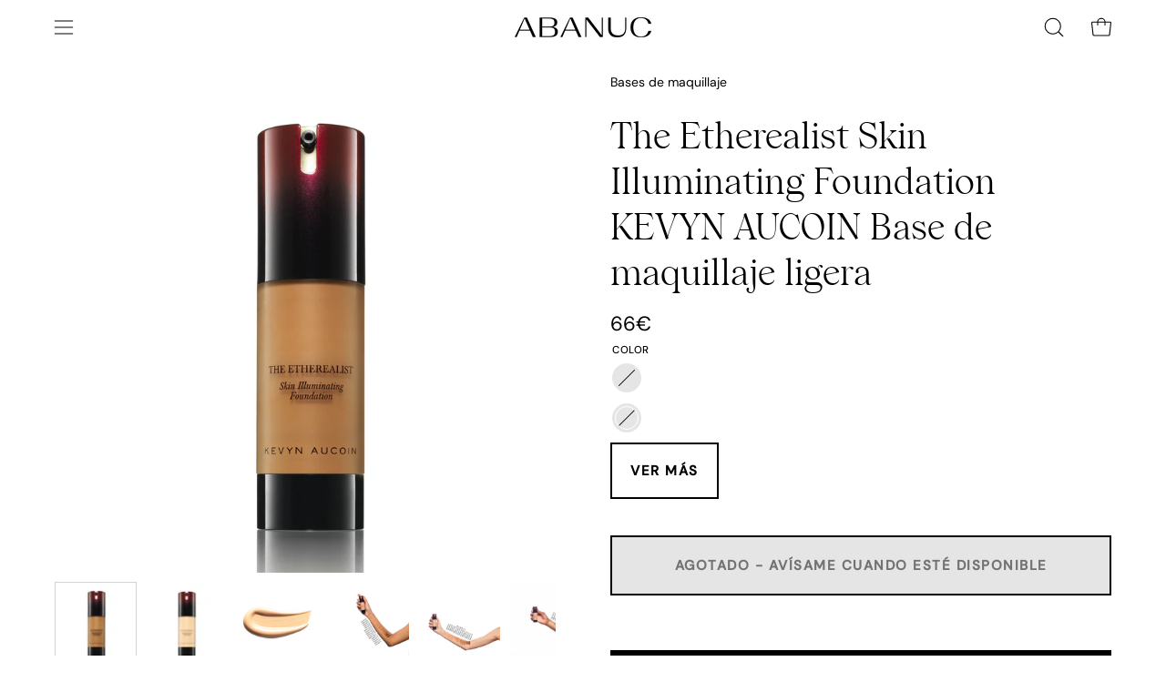

--- FILE ---
content_type: text/html; charset=utf-8
request_url: https://abanuc.com/products/the-etherealist-skin-illuminating-foundation-de-kevyn-aucoin-base-de-maquillaje-ligera?variant=30142311071767
body_size: 65924
content:
<!doctype html>
<html class="no-js no-touch" lang="es">
<head>
<!-- Google Consent Mode V2 Consentmo -->
    <!-- Google Consent Mode V2 Advanced Mode integration script for Consentmo GDPR Compliance App -->
    <script id="consentmo-gcmv2-advanced-mode-integration">
      const consentOutOfRegion = {
        analytics: true,
        marketing: true,
        functionality: true,
        adsDataRedaction: false,
        urlPassthrough: false,
      };

      window.dataLayer = window.dataLayer || [];
      function gtag(){dataLayer.push(arguments);}

      gtag('consent', 'default', {
        ad_storage: 'denied',
        ad_personalization: 'denied',
        ad_user_data: 'denied',
        analytics_storage: 'denied',
        functionality_storage: 'denied',
        personalization_storage:'denied',
        security_storage: 'granted',
        wait_for_update: 1500
      });

      document.addEventListener('consentmoSignal_onLoad', function(eventData) {
        const csmLoadSignal = eventData.detail || {isActive:false};
        console.log('LIQUID - consentmoSignal_onLoad event', csmLoadSignal);

        if (!csmLoadSignal.isActive) {
          console.log('LIQUID - isActive false - use consentOutOfRegion');
          gtag('consent', 'update', {
            ad_storage: consentOutOfRegion.marketing ? 'granted' : 'denied',
            ad_personalization: consentOutOfRegion.marketing ? 'granted' : 'denied',
            ad_user_data: consentOutOfRegion.marketing ? 'granted' : 'denied',
            analytics_storage: consentOutOfRegion.analytics ? 'granted' : 'denied',
            functionality_storage: consentOutOfRegion.functionality ? 'granted' : 'denied',
            personalization_storage: consentOutOfRegion.functionality ? 'granted' : 'denied',
            security_storage: 'granted',
          });
          gtag('set', 'ads_data_redaction', consentOutOfRegion.adsDataRedaction);
          gtag('set', 'url_passthrough', consentOutOfRegion.urlPassthrough);
          console.log('LIQUID - dataLayer', window.dataLayer);
        } else {
          console.log('LIQUID - set default-consent and subscribe consentmoSignal for consent-update');
          document.addEventListener('consentmoSignal', function(event) {
            const csmSignal = event.detail;
            const consentState = csmSignal.integration?.gcm?.isEnabled ? csmSignal.integration.gcm.state : csmSignal.state;
            console.log('LIQUID - consentmoSignal event', csmSignal);
            console.log('LIQUID - dataLayer', window.dataLayer);

            gtag('consent', 'update', consentState);
            if (csmSignal.integration?.gcm?.isEnabled) {
              gtag('set', 'ads_data_redaction', csmSignal.integration.gcm.adsDataRedaction);
              gtag('set', 'url_passthrough', csmSignal.integration.gcm.urlPassthrough);
            }
          });
        }
      });
    </script>




<!-- Start of Booster Apps Seo-0.1-->
<title>KEVYN AUCOIN The Etherealist Skin Illuminating Foundation - Base de maquillaje ligera | ABANUC</title><meta name="google-site-verification" content="j59iMNpxA-EagaYqfPWslAlkI6cY2E01_IaOPLWAtYI" />
<meta name="description" content="The Etherealist Skin Illuminating Foundation de KEVYN AUCOIN Base de maquillaje ligera. KEVYN AUCOIN The Etherealist Foundation Skin Illuminating Foundation consigue una piel perfecta con un acabado natural y joven. ABANUC. Envíos Gratuitos Siempre." /><script type="application/ld+json">
  {
    "@context": "https://schema.org",
    "@type": "WebSite",
    "name": "ABANUC",
    "url": "https://abanuc.com",
    "potentialAction": {
      "@type": "SearchAction",
      "query-input": "required name=query",
      "target": "https://abanuc.com/search?q={query}"
    }
  }
</script><script type="application/ld+json">
  {
    "@context": "https://schema.org",
    "@type": "Product",
    "name": "The Etherealist Skin Illuminating Foundation KEVYN AUCOIN Base de maquillaje ligera",
    "brand": {"@type": "Brand","name": "KEVYN AUCOIN"},
    "sku": "30715",
    "mpn": "836622006164",
    "description": "KEVYN AUCOIN The Etherealist Skin Illuminating Foundation Base de maquillaje ligera\n\nLa base de maquillaje ligera de The Etherealist Skin Illuminating Foundation consigue una piel perfecta con un acabado natural y joven.\n\nSi buscas una base ligera, de cobertura media, que te humecte la piel dejándola natural, la base The Etherealist Skin Illuminating Foundation de KEVYN AUCOIN es el producto para ti. \nLa base de maquillaje ligera The Ethereaslist Skin Illuminating Foundation de KEVYN AUCOIN está disponible en 16 tonos, funciona para todo tipo de pieles y su aplicación es muy fácil. Perfecta para un acabado sin brillo.\nGracias a su combinación de partículas que difunden la luz, y pigmentos de alta definición que trabajan juntos para mejorar la apariencia de la piel, se alcanza un acabado perfecto, mate y duradero.\nAlcanzando el equilibrio perfecto entre componentes dermatológicos y base de maquillaje, la base The Etherealist Skin Illuminating Foundation de KEVYN AUCOIN aumenta la hidratación y mantiene la humedad de la piel, sin dejar a un lado la importancia de alcanzar esa piel perfecta que tanto soñamos. \n",
    "url": "https://abanuc.com/products/the-etherealist-skin-illuminating-foundation-de-kevyn-aucoin-base-de-maquillaje-ligera","image": "https://abanuc.com/cdn/shop/products/TheEtherealistSkinIlluminatingFoundation0001_7e4f292b-dc07-45ba-a1b0-d6b382d3d277_2000x.jpg?v=1661858268","itemCondition": "https://schema.org/NewCondition",
    "offers": [{
          "@type": "Offer","price": "66","priceCurrency": "EUR",
          "itemCondition": "https://schema.org/NewCondition",
          "url": "https://abanuc.com/products/the-etherealist-skin-illuminating-foundation-de-kevyn-aucoin-base-de-maquillaje-ligera?variant=30142311104535",
          "sku": "30716",
          "mpn": "836622006171",
          "availability" : "https://schema.org/OutOfStock",
          "priceValidUntil": "2026-02-20","gtin12": "836622006171"},{
          "@type": "Offer","price": "66","priceCurrency": "EUR",
          "itemCondition": "https://schema.org/NewCondition",
          "url": "https://abanuc.com/products/the-etherealist-skin-illuminating-foundation-de-kevyn-aucoin-base-de-maquillaje-ligera?variant=30142311071767",
          "sku": "30715",
          "mpn": "836622006164",
          "availability" : "https://schema.org/OutOfStock",
          "priceValidUntil": "2026-02-20","gtin12": "836622006164"},{
          "@type": "Offer","price": "66","priceCurrency": "EUR",
          "itemCondition": "https://schema.org/NewCondition",
          "url": "https://abanuc.com/products/the-etherealist-skin-illuminating-foundation-de-kevyn-aucoin-base-de-maquillaje-ligera?variant=30142311038999",
          "sku": "30714",
          "mpn": "836622006157",
          "availability" : "https://schema.org/OutOfStock",
          "priceValidUntil": "2026-02-20","gtin12": "836622006157"},{
          "@type": "Offer","price": "66","priceCurrency": "EUR",
          "itemCondition": "https://schema.org/NewCondition",
          "url": "https://abanuc.com/products/the-etherealist-skin-illuminating-foundation-de-kevyn-aucoin-base-de-maquillaje-ligera?variant=30142311006231",
          "sku": "30713",
          "mpn": "836622006140",
          "availability" : "https://schema.org/OutOfStock",
          "priceValidUntil": "2026-02-20","gtin12": "836622006140"},{
          "@type": "Offer","price": "66","priceCurrency": "EUR",
          "itemCondition": "https://schema.org/NewCondition",
          "url": "https://abanuc.com/products/the-etherealist-skin-illuminating-foundation-de-kevyn-aucoin-base-de-maquillaje-ligera?variant=30142310973463",
          "sku": "30712",
          "mpn": "836622006133",
          "availability" : "https://schema.org/OutOfStock",
          "priceValidUntil": "2026-02-20","gtin12": "836622006133"},{
          "@type": "Offer","price": "66","priceCurrency": "EUR",
          "itemCondition": "https://schema.org/NewCondition",
          "url": "https://abanuc.com/products/the-etherealist-skin-illuminating-foundation-de-kevyn-aucoin-base-de-maquillaje-ligera?variant=30142310940695",
          "sku": "30711",
          "mpn": "836622006126",
          "availability" : "https://schema.org/OutOfStock",
          "priceValidUntil": "2026-02-20","gtin12": "836622006126"},{
          "@type": "Offer","price": "66","priceCurrency": "EUR",
          "itemCondition": "https://schema.org/NewCondition",
          "url": "https://abanuc.com/products/the-etherealist-skin-illuminating-foundation-de-kevyn-aucoin-base-de-maquillaje-ligera?variant=30142310907927",
          "sku": "30710",
          "mpn": "836622006119",
          "availability" : "https://schema.org/OutOfStock",
          "priceValidUntil": "2026-02-20","gtin12": "836622006119"},{
          "@type": "Offer","price": "66","priceCurrency": "EUR",
          "itemCondition": "https://schema.org/NewCondition",
          "url": "https://abanuc.com/products/the-etherealist-skin-illuminating-foundation-de-kevyn-aucoin-base-de-maquillaje-ligera?variant=30142310875159",
          "sku": "30709",
          "mpn": "836622006102",
          "availability" : "https://schema.org/OutOfStock",
          "priceValidUntil": "2026-02-20","gtin12": "836622006102"},{
          "@type": "Offer","price": "66","priceCurrency": "EUR",
          "itemCondition": "https://schema.org/NewCondition",
          "url": "https://abanuc.com/products/the-etherealist-skin-illuminating-foundation-de-kevyn-aucoin-base-de-maquillaje-ligera?variant=30142310842391",
          "sku": "30708",
          "mpn": "836622006096",
          "availability" : "https://schema.org/OutOfStock",
          "priceValidUntil": "2026-02-20","gtin12": "836622006096"},{
          "@type": "Offer","price": "66","priceCurrency": "EUR",
          "itemCondition": "https://schema.org/NewCondition",
          "url": "https://abanuc.com/products/the-etherealist-skin-illuminating-foundation-de-kevyn-aucoin-base-de-maquillaje-ligera?variant=30142310809623",
          "sku": "30707",
          "mpn": "836622006089",
          "availability" : "https://schema.org/OutOfStock",
          "priceValidUntil": "2026-02-20","gtin12": "836622006089"},{
          "@type": "Offer","price": "66","priceCurrency": "EUR",
          "itemCondition": "https://schema.org/NewCondition",
          "url": "https://abanuc.com/products/the-etherealist-skin-illuminating-foundation-de-kevyn-aucoin-base-de-maquillaje-ligera?variant=30142310776855",
          "sku": "30706",
          "mpn": "836622006072",
          "availability" : "https://schema.org/OutOfStock",
          "priceValidUntil": "2026-02-20","gtin12": "836622006072"},{
          "@type": "Offer","price": "66","priceCurrency": "EUR",
          "itemCondition": "https://schema.org/NewCondition",
          "url": "https://abanuc.com/products/the-etherealist-skin-illuminating-foundation-de-kevyn-aucoin-base-de-maquillaje-ligera?variant=30142310744087",
          "sku": "30705",
          "mpn": "836622006065",
          "availability" : "https://schema.org/OutOfStock",
          "priceValidUntil": "2026-02-20","gtin12": "836622006065"},{
          "@type": "Offer","price": "66","priceCurrency": "EUR",
          "itemCondition": "https://schema.org/NewCondition",
          "url": "https://abanuc.com/products/the-etherealist-skin-illuminating-foundation-de-kevyn-aucoin-base-de-maquillaje-ligera?variant=30142310711319",
          "sku": "30704",
          "mpn": "836622006058",
          "availability" : "https://schema.org/OutOfStock",
          "priceValidUntil": "2026-02-20","gtin12": "836622006058"},{
          "@type": "Offer","price": "66","priceCurrency": "EUR",
          "itemCondition": "https://schema.org/NewCondition",
          "url": "https://abanuc.com/products/the-etherealist-skin-illuminating-foundation-de-kevyn-aucoin-base-de-maquillaje-ligera?variant=30142310678551",
          "sku": "30703",
          "mpn": "836622006041",
          "availability" : "https://schema.org/OutOfStock",
          "priceValidUntil": "2026-02-20","gtin12": "836622006041"},{
          "@type": "Offer","price": "66","priceCurrency": "EUR",
          "itemCondition": "https://schema.org/NewCondition",
          "url": "https://abanuc.com/products/the-etherealist-skin-illuminating-foundation-de-kevyn-aucoin-base-de-maquillaje-ligera?variant=30142310645783",
          "sku": "30702",
          "mpn": "836622006034",
          "availability" : "https://schema.org/OutOfStock",
          "priceValidUntil": "2026-02-20","gtin12": "836622006034"},{
          "@type": "Offer","price": "66","priceCurrency": "EUR",
          "itemCondition": "https://schema.org/NewCondition",
          "url": "https://abanuc.com/products/the-etherealist-skin-illuminating-foundation-de-kevyn-aucoin-base-de-maquillaje-ligera?variant=30142310613015",
          "sku": "30701",
          "mpn": "836622006027",
          "availability" : "https://schema.org/OutOfStock",
          "priceValidUntil": "2026-02-20","gtin12": "836622006027"}],"aggregateRating": {
"@type": "AggregateRating",
"reviewCount": 3,
"ratingValue": 5.0
}}
</script>
<!-- end of Booster Apps SEO -->
  <meta charset="utf-8">
  <meta http-equiv='X-UA-Compatible' content='IE=edge'>
  <meta name="viewport" content="width=device-width, height=device-height, initial-scale=1.0, minimum-scale=1.0">

  <link rel="canonical" href="https://abanuc.com/products/the-etherealist-skin-illuminating-foundation-de-kevyn-aucoin-base-de-maquillaje-ligera" />
  <link rel="preconnect" href="https://cdn.shopify.com" crossorigin>
  <link rel="preconnect" href="https://fonts.shopify.com" crossorigin>
  <link rel="preconnect" href="https://monorail-edge.shopifysvc.com" crossorigin>

  <link href="//abanuc.com/cdn/shop/t/47/assets/theme.css?v=162185073607196894621706262734" as="style" rel="preload">
  <link href="//abanuc.com/cdn/shop/t/47/assets/abanuc.css?v=52051074605553059321739008252" as="style" rel="preload">
  <link href="//abanuc.com/cdn/shop/t/47/assets/vendor.js?v=74877493214922022811706262734" as="script" rel="preload">
  <link href="//abanuc.com/cdn/shop/t/47/assets/theme.js?v=120423487381726801971706262734" as="script" rel="preload">

  <link rel="preload" as="image" href="//abanuc.com/cdn/shop/t/47/assets/loading.svg?v=91665432863842511931706262734"><link rel="shortcut icon" href="//abanuc.com/cdn/shop/files/abanuc-favicon_32x32.webp?v=1707995529" type="image/png" />
  
<link rel="preload" as="font" href="//abanuc.com/cdn/fonts/dm_sans/dmsans_n4.ec80bd4dd7e1a334c969c265873491ae56018d72.woff2" type="font/woff2" crossorigin><link rel="preload" as="font" href="//abanuc.com/cdn/fonts/syne/syne_n5.f8d8f730cc4c65d0c494005a785069451259e500.woff2" type="font/woff2" crossorigin>

<meta property="og:site_name" content="ABANUC">
<meta property="og:url" content="https://abanuc.com/products/the-etherealist-skin-illuminating-foundation-de-kevyn-aucoin-base-de-maquillaje-ligera">
<meta property="og:title" content="KEVYN AUCOIN The Etherealist Skin Illuminating Foundation - Base de maquillaje ligera">
<meta property="og:type" content="product">
<meta property="og:description" content="The Etherealist Skin Illuminating Foundation de KEVYN AUCOIN Base de maquillaje ligera. KEVYN AUCOIN The Etherealist Foundation Skin Illuminating Foundation consigue una piel perfecta con un acabado natural y joven. ABANUC. Envíos Gratuitos Siempre."><meta property="og:image" content="http://abanuc.com/cdn/shop/products/TheEtherealistSkinIlluminatingFoundation0001_7e4f292b-dc07-45ba-a1b0-d6b382d3d277.jpg?v=1661858268">
  <meta property="og:image:secure_url" content="https://abanuc.com/cdn/shop/products/TheEtherealistSkinIlluminatingFoundation0001_7e4f292b-dc07-45ba-a1b0-d6b382d3d277.jpg?v=1661858268">
  <meta property="og:image:width" content="2000">
  <meta property="og:image:height" content="2000"><meta property="og:price:amount" content="66">
  <meta property="og:price:currency" content="EUR"><meta name="twitter:site" content="@ABANUC_store"><meta name="twitter:card" content="summary_large_image">
<meta name="twitter:title" content="KEVYN AUCOIN The Etherealist Skin Illuminating Foundation - Base de maquillaje ligera">
<meta name="twitter:description" content="The Etherealist Skin Illuminating Foundation de KEVYN AUCOIN Base de maquillaje ligera. KEVYN AUCOIN The Etherealist Foundation Skin Illuminating Foundation consigue una piel perfecta con un acabado natural y joven. ABANUC. Envíos Gratuitos Siempre."><style data-shopify>@font-face {
  font-family: Syne;
  font-weight: 500;
  font-style: normal;
  font-display: swap;
  src: url("//abanuc.com/cdn/fonts/syne/syne_n5.f8d8f730cc4c65d0c494005a785069451259e500.woff2") format("woff2"),
       url("//abanuc.com/cdn/fonts/syne/syne_n5.c69dfa74e8e5e2883b68896298e5ab3604470b3e.woff") format("woff");
}

@font-face {
  font-family: "DM Sans";
  font-weight: 400;
  font-style: normal;
  font-display: swap;
  src: url("//abanuc.com/cdn/fonts/dm_sans/dmsans_n4.ec80bd4dd7e1a334c969c265873491ae56018d72.woff2") format("woff2"),
       url("//abanuc.com/cdn/fonts/dm_sans/dmsans_n4.87bdd914d8a61247b911147ae68e754d695c58a6.woff") format("woff");
}

@font-face {
  font-family: "DM Sans";
  font-weight: 400;
  font-style: normal;
  font-display: swap;
  src: url("//abanuc.com/cdn/fonts/dm_sans/dmsans_n4.ec80bd4dd7e1a334c969c265873491ae56018d72.woff2") format("woff2"),
       url("//abanuc.com/cdn/fonts/dm_sans/dmsans_n4.87bdd914d8a61247b911147ae68e754d695c58a6.woff") format("woff");
}



  @font-face {
  font-family: Syne;
  font-weight: 600;
  font-style: normal;
  font-display: swap;
  src: url("//abanuc.com/cdn/fonts/syne/syne_n6.bb32f026d367099b7705b42b5340f363e530ace5.woff2") format("woff2"),
       url("//abanuc.com/cdn/fonts/syne/syne_n6.48cc7f03f8f772521fce52861bcde753ae9dcf3f.woff") format("woff");
}




  @font-face {
  font-family: Syne;
  font-weight: 400;
  font-style: normal;
  font-display: swap;
  src: url("//abanuc.com/cdn/fonts/syne/syne_n4.b88e400e60fde51acd23784507dc72a10cff7882.woff2") format("woff2"),
       url("//abanuc.com/cdn/fonts/syne/syne_n4.fc46970f0481adc9a91ff9453a41482f867a751c.woff") format("woff");
}




  @font-face {
  font-family: Syne;
  font-weight: 700;
  font-style: normal;
  font-display: swap;
  src: url("//abanuc.com/cdn/fonts/syne/syne_n7.71bcf7e9318b7a8ce2a714f6d6108b998ecf2290.woff2") format("woff2"),
       url("//abanuc.com/cdn/fonts/syne/syne_n7.7c2f6db20e5c34357b8b752313646e67963ba59e.woff") format("woff");
}




  @font-face {
  font-family: "DM Sans";
  font-weight: 100;
  font-style: normal;
  font-display: swap;
  src: url("//abanuc.com/cdn/fonts/dm_sans/dmsans_n1.580389dc4df7a79b9eaf149851cb60b3e1bb8dfc.woff2") format("woff2"),
       url("//abanuc.com/cdn/fonts/dm_sans/dmsans_n1.504f53511fe3603bb04cdd33e5dc389e197c8fdf.woff") format("woff");
}




  @font-face {
  font-family: "DM Sans";
  font-weight: 500;
  font-style: normal;
  font-display: swap;
  src: url("//abanuc.com/cdn/fonts/dm_sans/dmsans_n5.8a0f1984c77eb7186ceb87c4da2173ff65eb012e.woff2") format("woff2"),
       url("//abanuc.com/cdn/fonts/dm_sans/dmsans_n5.9ad2e755a89e15b3d6c53259daad5fc9609888e6.woff") format("woff");
}




  @font-face {
  font-family: "DM Sans";
  font-weight: 400;
  font-style: italic;
  font-display: swap;
  src: url("//abanuc.com/cdn/fonts/dm_sans/dmsans_i4.b8fe05e69ee95d5a53155c346957d8cbf5081c1a.woff2") format("woff2"),
       url("//abanuc.com/cdn/fonts/dm_sans/dmsans_i4.403fe28ee2ea63e142575c0aa47684d65f8c23a0.woff") format("woff");
}




  @font-face {
  font-family: "DM Sans";
  font-weight: 700;
  font-style: italic;
  font-display: swap;
  src: url("//abanuc.com/cdn/fonts/dm_sans/dmsans_i7.52b57f7d7342eb7255084623d98ab83fd96e7f9b.woff2") format("woff2"),
       url("//abanuc.com/cdn/fonts/dm_sans/dmsans_i7.d5e14ef18a1d4a8ce78a4187580b4eb1759c2eda.woff") format("woff");
}




  @font-face {
  font-family: "DM Sans";
  font-weight: 500;
  font-style: normal;
  font-display: swap;
  src: url("//abanuc.com/cdn/fonts/dm_sans/dmsans_n5.8a0f1984c77eb7186ceb87c4da2173ff65eb012e.woff2") format("woff2"),
       url("//abanuc.com/cdn/fonts/dm_sans/dmsans_n5.9ad2e755a89e15b3d6c53259daad5fc9609888e6.woff") format("woff");
}


:root {--COLOR-PRIMARY-OPPOSITE: #ffffff;
  --COLOR-PRIMARY-OPPOSITE-ALPHA-20: rgba(255, 255, 255, 0.2);
  --COLOR-PRIMARY-LIGHTEN-DARKEN-ALPHA-20: rgba(26, 26, 26, 0.2);
  --COLOR-PRIMARY-LIGHTEN-DARKEN-ALPHA-30: rgba(26, 26, 26, 0.3);

  --PRIMARY-BUTTONS-COLOR-BG: #000000;
  --PRIMARY-BUTTONS-COLOR-TEXT: #ffffff;
  --PRIMARY-BUTTONS-COLOR-BORDER: #000000;

  --PRIMARY-BUTTONS-COLOR-LIGHTEN-DARKEN: #1a1a1a;

  --PRIMARY-BUTTONS-COLOR-ALPHA-05: rgba(0, 0, 0, 0.05);
  --PRIMARY-BUTTONS-COLOR-ALPHA-10: rgba(0, 0, 0, 0.1);
  --PRIMARY-BUTTONS-COLOR-ALPHA-50: rgba(0, 0, 0, 0.5);--COLOR-SECONDARY-OPPOSITE: #000000;
  --COLOR-SECONDARY-OPPOSITE-ALPHA-20: rgba(0, 0, 0, 0.2);
  --COLOR-SECONDARY-LIGHTEN-DARKEN-ALPHA-20: rgba(230, 230, 230, 0.2);
  --COLOR-SECONDARY-LIGHTEN-DARKEN-ALPHA-30: rgba(230, 230, 230, 0.3);

  --SECONDARY-BUTTONS-COLOR-BG: #ffffff;
  --SECONDARY-BUTTONS-COLOR-TEXT: #000000;
  --SECONDARY-BUTTONS-COLOR-BORDER: #ffffff;

  --SECONDARY-BUTTONS-COLOR-ALPHA-05: rgba(255, 255, 255, 0.05);
  --SECONDARY-BUTTONS-COLOR-ALPHA-10: rgba(255, 255, 255, 0.1);
  --SECONDARY-BUTTONS-COLOR-ALPHA-50: rgba(255, 255, 255, 0.5);--OUTLINE-BUTTONS-PRIMARY-BG: transparent;
  --OUTLINE-BUTTONS-PRIMARY-TEXT: #000000;
  --OUTLINE-BUTTONS-PRIMARY-BORDER: #000000;
  --OUTLINE-BUTTONS-PRIMARY-BG-HOVER: rgba(26, 26, 26, 0.2);

  --OUTLINE-BUTTONS-SECONDARY-BG: transparent;
  --OUTLINE-BUTTONS-SECONDARY-TEXT: #ffffff;
  --OUTLINE-BUTTONS-SECONDARY-BORDER: #ffffff;
  --OUTLINE-BUTTONS-SECONDARY-BG-HOVER: rgba(230, 230, 230, 0.2);

  --OUTLINE-BUTTONS-WHITE-BG: transparent;
  --OUTLINE-BUTTONS-WHITE-TEXT: #ffffff;
  --OUTLINE-BUTTONS-WHITE-BORDER: #ffffff;

  --OUTLINE-BUTTONS-BLACK-BG: transparent;
  --OUTLINE-BUTTONS-BLACK-TEXT: #000000;
  --OUTLINE-BUTTONS-BLACK-BORDER: #000000;--OUTLINE-SOLID-BUTTONS-PRIMARY-BG: #000000;
  --OUTLINE-SOLID-BUTTONS-PRIMARY-TEXT: #ffffff;
  --OUTLINE-SOLID-BUTTONS-PRIMARY-BORDER: #ffffff;
  --OUTLINE-SOLID-BUTTONS-PRIMARY-BG-HOVER: rgba(255, 255, 255, 0.2);

  --OUTLINE-SOLID-BUTTONS-SECONDARY-BG: #ffffff;
  --OUTLINE-SOLID-BUTTONS-SECONDARY-TEXT: #000000;
  --OUTLINE-SOLID-BUTTONS-SECONDARY-BORDER: #000000;
  --OUTLINE-SOLID-BUTTONS-SECONDARY-BG-HOVER: rgba(0, 0, 0, 0.2);

  --OUTLINE-SOLID-BUTTONS-WHITE-BG: #ffffff;
  --OUTLINE-SOLID-BUTTONS-WHITE-TEXT: #000000;
  --OUTLINE-SOLID-BUTTONS-WHITE-BORDER: #000000;

  --OUTLINE-SOLID-BUTTONS-BLACK-BG: #000000;
  --OUTLINE-SOLID-BUTTONS-BLACK-TEXT: #ffffff;
  --OUTLINE-SOLID-BUTTONS-BLACK-BORDER: #ffffff;--COLOR-HEADING: #000000;
  --COLOR-TEXT: #000000;
  --COLOR-TEXT-DARKEN: #000000;
  --COLOR-TEXT-LIGHTEN: #333333;
  --COLOR-TEXT-ALPHA-5: rgba(0, 0, 0, 0.05);
  --COLOR-TEXT-ALPHA-8: rgba(0, 0, 0, 0.08);
  --COLOR-TEXT-ALPHA-10: rgba(0, 0, 0, 0.1);
  --COLOR-TEXT-ALPHA-15: rgba(0, 0, 0, 0.15);
  --COLOR-TEXT-ALPHA-20: rgba(0, 0, 0, 0.2);
  --COLOR-TEXT-ALPHA-25: rgba(0, 0, 0, 0.25);
  --COLOR-TEXT-ALPHA-50: rgba(0, 0, 0, 0.5);
  --COLOR-TEXT-ALPHA-60: rgba(0, 0, 0, 0.6);
  --COLOR-TEXT-ALPHA-85: rgba(0, 0, 0, 0.85);

  --COLOR-BG: #ffffff;
  --COLOR-BG-ALPHA-25: rgba(255, 255, 255, 0.25);
  --COLOR-BG-ALPHA-35: rgba(255, 255, 255, 0.35);
  --COLOR-BG-ALPHA-60: rgba(255, 255, 255, 0.6);
  --COLOR-BG-ALPHA-65: rgba(255, 255, 255, 0.65);
  --COLOR-BG-ALPHA-85: rgba(255, 255, 255, 0.85);
  --COLOR-BG-OVERLAY: rgba(255, 255, 255, 0.75);
  --COLOR-BG-DARKEN: #e6e6e6;
  --COLOR-BG-LIGHTEN-DARKEN: #e6e6e6;
  --COLOR-BG-LIGHTEN-DARKEN-2: #cdcdcd;
  --COLOR-BG-LIGHTEN-DARKEN-3: #b3b3b3;
  --COLOR-BG-LIGHTEN-DARKEN-4: #9a9a9a;
  --COLOR-BG-LIGHTEN-DARKEN-CONTRAST: #b3b3b3;
  --COLOR-BG-LIGHTEN-DARKEN-CONTRAST-2: #999999;
  --COLOR-BG-LIGHTEN-DARKEN-CONTRAST-3: #808080;
  --COLOR-BG-LIGHTEN-DARKEN-CONTRAST-4: #666666;

  --COLOR-BG-SECONDARY: #fffdea;
  --COLOR-BG-SECONDARY-LIGHTEN-DARKEN: #fff8b7;
  --COLOR-BG-SECONDARY-LIGHTEN-DARKEN-50: rgba(255, 248, 183, 0.5);
  --COLOR-BG-SECONDARY-LIGHTEN-DARKEN-CONTRAST: #ead400;

  --COLOR-INPUT-BG: #ffffff;

  --COLOR-ACCENT: #333333;
  --COLOR-ACCENT-TEXT: #fff;

  --COLOR-BORDER: #d3d3d3;
  --COLOR-BORDER-ALPHA-15: rgba(211, 211, 211, 0.15);
  --COLOR-BORDER-ALPHA-30: rgba(211, 211, 211, 0.3);
  --COLOR-BORDER-ALPHA-50: rgba(211, 211, 211, 0.5);
  --COLOR-BORDER-ALPHA-65: rgba(211, 211, 211, 0.65);
  --COLOR-BORDER-LIGHTEN-DARKEN: #868686;
  --COLOR-BORDER-HAIRLINE: #f7f7f7;

  --COLOR-SALE-BG: #c69563;
  --COLOR-SALE-TEXT: #ffffff;
  --COLOR-CUSTOM-BG: #000000;
  --COLOR-CUSTOM-TEXT: #ffffff;
  --COLOR-SOLD-BG: #d3d3d3;
  --COLOR-SOLD-TEXT: #ffffff;
  --COLOR-SAVING-BG: #ff6d6d;
  --COLOR-SAVING-TEXT: #ffffff;

  --COLOR-WHITE-BLACK: fff;
  --COLOR-BLACK-WHITE: #000;--COLOR-DISABLED-GREY: rgba(0, 0, 0, 0.05);
  --COLOR-DISABLED-GREY-DARKEN: rgba(0, 0, 0, 0.45);
  --COLOR-ERROR: #D02E2E;
  --COLOR-ERROR-BG: #f3cbcb;
  --COLOR-SUCCESS: #56AD6A;
  --COLOR-SUCCESS-BG: #ECFEF0;
  --COLOR-WARN: #ECBD5E;
  --COLOR-TRANSPARENT: rgba(255, 255, 255, 0);

  --COLOR-WHITE: #ffffff;
  --COLOR-WHITE-DARKEN: #f2f2f2;
  --COLOR-WHITE-ALPHA-10: rgba(255, 255, 255, 0.1);
  --COLOR-WHITE-ALPHA-20: rgba(255, 255, 255, 0.2);
  --COLOR-WHITE-ALPHA-25: rgba(255, 255, 255, 0.25);
  --COLOR-WHITE-ALPHA-50: rgba(255, 255, 255, 0.5);
  --COLOR-WHITE-ALPHA-60: rgba(255, 255, 255, 0.6);
  --COLOR-BLACK: #000000;
  --COLOR-BLACK-LIGHTEN: #1a1a1a;
  --COLOR-BLACK-ALPHA-10: rgba(0, 0, 0, 0.1);
  --COLOR-BLACK-ALPHA-20: rgba(0, 0, 0, 0.2);
  --COLOR-BLACK-ALPHA-25: rgba(0, 0, 0, 0.25);
  --COLOR-BLACK-ALPHA-50: rgba(0, 0, 0, 0.5);
  --COLOR-BLACK-ALPHA-60: rgba(0, 0, 0, 0.6);--FONT-STACK-BODY: "DM Sans", sans-serif;
  --FONT-STYLE-BODY: normal;
  --FONT-STYLE-BODY-ITALIC: italic;
  --FONT-ADJUST-BODY: 1.0;

  --FONT-WEIGHT-BODY: 400;
  --FONT-WEIGHT-BODY-LIGHT: 100;
  --FONT-WEIGHT-BODY-MEDIUM: 700;
  --FONT-WEIGHT-BODY-BOLD: 500;

  --FONT-STACK-HEADING: 'Wulkan_Display_Regular', sans-serif;
  --FONT-STYLE-HEADING: normal;
  --FONT-STYLE-HEADING-ITALIC: ;
  --FONT-ADJUST-HEADING: 1.25;

  --FONT-WEIGHT-HEADING: 500;
  --FONT-WEIGHT-HEADING-LIGHT: 400;
  --FONT-WEIGHT-HEADING-MEDIUM: 700;
  --FONT-WEIGHT-HEADING-BOLD: 600;

  --FONT-STACK-NAV: "DM Sans", sans-serif;
  --FONT-STYLE-NAV: normal;
  --FONT-STYLE-NAV-ITALIC: italic;
  --FONT-ADJUST-NAV: 0.85;
  --FONT-ADJUST-NAV-TOP-LEVEL: 0.7;

  --FONT-WEIGHT-NAV: 400;
  --FONT-WEIGHT-NAV-LIGHT: 100;
  --FONT-WEIGHT-NAV-MEDIUM: 700;
  --FONT-WEIGHT-NAV-BOLD: 500;

  --FONT-ADJUST-PRODUCT-GRID: 0.9;

  --FONT-STACK-BUTTON: "DM Sans", sans-serif;
  --FONT-STYLE-BUTTON: normal;
  --FONT-STYLE-BUTTON-ITALIC: italic;
  --FONT-ADJUST-BUTTON: 0.85;

  --FONT-WEIGHT-BUTTON: 400;
  --FONT-WEIGHT-BUTTON-MEDIUM: 700;
  --FONT-WEIGHT-BUTTON-BOLD: 500;

  --FONT-STACK-SUBHEADING: "DM Sans", sans-serif;
  --FONT-STYLE-SUBHEADING: normal;
  --FONT-ADJUST-SUBHEADING: 1.0;

  --FONT-WEIGHT-SUBHEADING: 400;
  --FONT-WEIGHT-SUBHEADING-BOLD: 500;

  --FONT-STACK-LABEL: "DM Sans", sans-serif;
  --FONT-STYLE-LABEL: normal;
  --FONT-ADJUST-LABEL: 0.65;

  --FONT-WEIGHT-LABEL: 500;

  --LETTER-SPACING-NAV: 0.025em;
  --LETTER-SPACING-SUBHEADING: 0.0em;
  --LETTER-SPACING-BUTTON: 0.0em;
  --LETTER-SPACING-LABEL: 0.05em;

  --BUTTON-TEXT-CAPS: none;
  --SUBHEADING-TEXT-CAPS: none;
  --LABEL-TEXT-CAPS: uppercase;--FONT-SIZE-INPUT: 1.0rem;--RADIUS: 0px;
  --RADIUS-SMALL: 0px;
  --RADIUS-TINY: 0px;
  --RADIUS-BADGE: 0px;
  --RADIUS-CHECKBOX: 0px;
  --RADIUS-TEXTAREA: 0px;--PRODUCT-MEDIA-PADDING-TOP: 100%;--BORDER-WIDTH: 1px;--STROKE-WIDTH: 12px;--SITE-WIDTH: 1440px;
  --SITE-WIDTH-NARROW: 840px;--COLOR-UPSELLS-BG: #F1EFE8;
  --COLOR-UPSELLS-TEXT: #0B0B0B;
  --COLOR-UPSELLS-TEXT-LIGHTEN: #3e3e3e;
  --COLOR-UPSELLS-DISABLED-GREY-DARKEN: rgba(11, 11, 11, 0.45);
  --UPSELLS-HEIGHT: 130px;
  --UPSELLS-IMAGE-WIDTH: 30%;--ICON-ARROW-RIGHT: url( "//abanuc.com/cdn/shop/t/47/assets/icon-arrow-right.svg?v=99859212757265680021706262734" );--loading-svg: url( "//abanuc.com/cdn/shop/t/47/assets/loading.svg?v=91665432863842511931706262734" );
  --icon-check: url( "//abanuc.com/cdn/shop/t/47/assets/icon-check.svg?v=175316081881880408121706262734" );
  --icon-check-swatch: url( "//abanuc.com/cdn/shop/t/47/assets/icon-check-swatch.svg?v=131897745589030387781706262734" );
  --icon-zoom-in: url( "//abanuc.com/cdn/shop/t/47/assets/icon-zoom-in.svg?v=157433013461716915331706262734" );
  --icon-zoom-out: url( "//abanuc.com/cdn/shop/t/47/assets/icon-zoom-out.svg?v=164909107869959372931706262734" );--collection-sticky-bar-height: 0px;
  --collection-image-padding-top: 60%;

  --drawer-width: 400px;
  --drawer-transition: transform 0.4s cubic-bezier(0.46, 0.01, 0.32, 1);--gutter: 60px;
  --gutter-mobile: 20px;
  --grid-gutter: 20px;
  --grid-gutter-mobile: 35px;--inner: 20px;
  --inner-tablet: 18px;
  --inner-mobile: 16px;--grid: repeat(4, minmax(0, 1fr));
  --grid-tablet: repeat(3, minmax(0, 1fr));
  --grid-mobile: repeat(2, minmax(0, 1fr));
  --megamenu-grid: repeat(4, minmax(0, 1fr));
  --grid-row: 1 / span 4;--scrollbar-width: 0px;--overlay: #000;
  --overlay-opacity: 1;--swatch-width: 38px;
  --swatch-height: 20px;
  --swatch-size: 32px;
  --swatch-size-mobile: 30px;

  
  --move-offset: 20px;

  
  --autoplay-speed: 2200ms;

  

    --filter-bg: 1.0;
    --product-filter-bg: 1.0;}

  
  
  @font-face {   
    font-family: 'Wulkan_Display_Regular';  
          src: 	url('https://cdn.shopify.com/s/files/1/1740/9561/files/WulkanDisplay-Regular.eot');   
          src: 	url('https://cdn.shopify.com/s/files/1/1740/9561/files/WulkanDisplay-Regular.eot') format("embedded-opentype"),
        	url('https://cdn.shopify.com/s/files/1/1740/9561/files/WulkanDisplay-Regular.woff?v=1624747826') format("woff"),
        	url('https://cdn.shopify.com/s/files/1/1740/9561/files/WulkanDisplay-Regular.woff2') format("woff2");
         font-weight: normal;
         font-style: normal;
}</style><link href="//abanuc.com/cdn/shop/t/47/assets/theme.css?v=162185073607196894621706262734" rel="stylesheet" type="text/css" media="all" /><link href="//abanuc.com/cdn/shop/t/47/assets/abanuc.css?v=52051074605553059321739008252" rel="stylesheet" type="text/css" media="all" /><script type="text/javascript">
    if (window.MSInputMethodContext && document.documentMode) {
      var scripts = document.getElementsByTagName('script')[0];
      var polyfill = document.createElement("script");
      polyfill.defer = true;
      polyfill.src = "//abanuc.com/cdn/shop/t/47/assets/ie11.js?v=164037955086922138091706262734";

      scripts.parentNode.insertBefore(polyfill, scripts);

      document.documentElement.classList.add('ie11');
    } else {
      document.documentElement.className = document.documentElement.className.replace('no-js', 'js');
    }

    let root = '/';
    if (root[root.length - 1] !== '/') {
      root = `${root}/`;
    }

    window.theme = {
      routes: {
        root: root,
        cart_url: "\/cart",
        cart_add_url: "\/cart\/add",
        cart_change_url: "\/cart\/change",
        shop_url: "https:\/\/abanuc.com",
        searchUrl: '/search',
        predictiveSearchUrl: '/search/suggest',
        product_recommendations_url: "\/recommendations\/products"
      },
      assets: {
        photoswipe: '//abanuc.com/cdn/shop/t/47/assets/photoswipe.js?v=162613001030112971491706262734',
        smoothscroll: '//abanuc.com/cdn/shop/t/47/assets/smoothscroll.js?v=37906625415260927261706262734',
        no_image: "//abanuc.com/cdn/shop/files/Abanuc_logotipo_RGB-01_ef8c73f5-b4f2-4517-888e-faf0a6a2ecf2_1024x.png?v=1738179793",
        swatches: '//abanuc.com/cdn/shop/t/47/assets/swatches.json?v=108341084980828767351706262734',
        base: "//abanuc.com/cdn/shop/t/47/assets/"
      },
      strings: {
        add_to_cart: "Añadir a la cesta",
        cart_acceptance_error: "Debes aceptar nuestros términos y condiciones.",
        cart_empty: "Tu cesta está vacía.",
        cart_price: "Precio",
        cart_quantity: "Cantidad",
        cart_items_one: "{{ count }} producto",
        cart_items_many: "{{ count }} productos",
        cart_title: "Cesta",
        cart_total: "Total",
        continue_shopping: "Seguir comprando",
        free: "Gratis",
        limit_error: "Lo siento, no tenemos stock de este producto.",
        preorder: "Hacer un pedidor",
        remove: "Eliminar",
        sale_badge_text: "Venta",
        saving_badge: "Ahorra {{ discount }}",
        saving_up_to_badge: "Ahorra hasta {{ discount }}",
        sold_out: "Agotado",
        subscription: "Suscripción",
        unavailable: "No disponible",
        unit_price_label: "Precio por unidad",
        unit_price_separator: "por",
        zero_qty_error: "La cantidad debe ser mayor que 0.",
        delete_confirm: "¿Está seguro\/a de que deseas eliminar esta dirección?",
        newsletter_product_availability: "Avísame cuando esté disponible"
      },
      icons: {
        plus: '<svg aria-hidden="true" focusable="false" role="presentation" class="icon icon-toggle-plus" viewBox="0 0 192 192"><path d="M30 96h132M96 30v132" stroke="currentColor" stroke-linecap="round" stroke-linejoin="round"/></svg>',
        minus: '<svg aria-hidden="true" focusable="false" role="presentation" class="icon icon-toggle-minus" viewBox="0 0 192 192"><path d="M30 96h132" stroke="currentColor" stroke-linecap="round" stroke-linejoin="round"/></svg>',
        close: '<svg aria-hidden="true" focusable="false" role="presentation" class="icon icon-close" viewBox="0 0 192 192"><path d="M150 42 42 150M150 150 42 42" stroke="currentColor" stroke-linecap="round" stroke-linejoin="round"/></svg>'
      },
      settings: {
        animations: false,
        cartType: "drawer",
        enableAcceptTerms: false,
        enableInfinityScroll: true,
        enablePaymentButton: false,
        gridImageSize: "contain",
        gridImageAspectRatio: 1,
        mobileMenuBehaviour: "trigger",
        productGridHover: "none",
        savingBadgeType: "percentage",
        showSaleBadge: true,
        showSoldBadge: true,
        showSavingBadge: false,
        quickBuy: "none",
        suggestArticles: false,
        suggestCollections: true,
        suggestProducts: true,
        suggestPages: false,
        suggestionsResultsLimit: 10,
        currency_code_enable: false,
        hideInventoryCount: true,
        enableColorSwatchesCollection: true,
      },
      sizes: {
        mobile: 480,
        small: 768,
        large: 1024,
        widescreen: 1440
      },
      moneyFormat: "\u003cspan class=transcy-money\u003e{{amount_no_decimals}}€\u003c\/span\u003e",
      moneyWithCurrencyFormat: "\u003cspan class=transcy-money\u003e{{amount}}€ EUR\u003c\/span\u003e",
      subtotal: 0,
      info: {
        name: 'Palo Alto'
      },
      version: '5.5.0'
    };
    window.PaloAlto = window.PaloAlto || {};
    window.slate = window.slate || {};
    window.isHeaderTransparent = false;
    window.stickyHeaderHeight = 60;
    window.lastWindowWidth = window.innerWidth || document.documentElement.clientWidth;
  </script><script src="//abanuc.com/cdn/shop/t/47/assets/vendor.js?v=74877493214922022811706262734" defer="defer"></script>
  <script src="//abanuc.com/cdn/shop/t/47/assets/theme.js?v=120423487381726801971706262734" defer="defer"></script><script>window.performance && window.performance.mark && window.performance.mark('shopify.content_for_header.start');</script><meta name="google-site-verification" content="RWtLXB9ajKKhQINLztGhoRnsMaWZoJ6XAhT3BHVzQy4">
<meta id="shopify-digital-wallet" name="shopify-digital-wallet" content="/17409561/digital_wallets/dialog">
<meta name="shopify-checkout-api-token" content="9a4602dc52192f6db168908f5a38ff05">
<meta id="in-context-paypal-metadata" data-shop-id="17409561" data-venmo-supported="false" data-environment="production" data-locale="es_ES" data-paypal-v4="true" data-currency="EUR">
<link rel="alternate" hreflang="x-default" href="https://abanuc.com/products/the-etherealist-skin-illuminating-foundation-de-kevyn-aucoin-base-de-maquillaje-ligera">
<link rel="alternate" hreflang="es" href="https://abanuc.com/products/the-etherealist-skin-illuminating-foundation-de-kevyn-aucoin-base-de-maquillaje-ligera">
<link rel="alternate" hreflang="en" href="https://abanuc.com/en/products/the-etherealist-skin-illuminating-foundation-de-kevyn-aucoin-base-de-maquillaje-ligera">
<link rel="alternate" hreflang="pt-PT" href="https://abanuc.com/pt-pt/products/the-etherealist-skin-illuminating-foundation-de-kevyn-aucoin-base-de-maquillaje-ligera">
<link rel="alternate" hreflang="en-PT" href="https://abanuc.com/en-pt/products/the-etherealist-skin-illuminating-foundation-de-kevyn-aucoin-base-de-maquillaje-ligera">
<link rel="alternate" hreflang="es-PT" href="https://abanuc.com/es-pt/products/the-etherealist-skin-illuminating-foundation-de-kevyn-aucoin-base-de-maquillaje-ligera">
<link rel="alternate" hreflang="it-IT" href="https://abanuc.com/it-it/products/the-etherealist-skin-illuminating-foundation-de-kevyn-aucoin-base-de-maquillaje-ligera">
<link rel="alternate" hreflang="en-IT" href="https://abanuc.com/en-it/products/the-etherealist-skin-illuminating-foundation-de-kevyn-aucoin-base-de-maquillaje-ligera">
<link rel="alternate" hreflang="es-IT" href="https://abanuc.com/es-it/products/the-etherealist-skin-illuminating-foundation-de-kevyn-aucoin-base-de-maquillaje-ligera">
<link rel="alternate" type="application/json+oembed" href="https://abanuc.com/products/the-etherealist-skin-illuminating-foundation-de-kevyn-aucoin-base-de-maquillaje-ligera.oembed">
<script async="async" src="/checkouts/internal/preloads.js?locale=es-ES"></script>
<script id="apple-pay-shop-capabilities" type="application/json">{"shopId":17409561,"countryCode":"ES","currencyCode":"EUR","merchantCapabilities":["supports3DS"],"merchantId":"gid:\/\/shopify\/Shop\/17409561","merchantName":"ABANUC","requiredBillingContactFields":["postalAddress","email","phone"],"requiredShippingContactFields":["postalAddress","email","phone"],"shippingType":"shipping","supportedNetworks":["visa","maestro","masterCard","amex"],"total":{"type":"pending","label":"ABANUC","amount":"1.00"},"shopifyPaymentsEnabled":true,"supportsSubscriptions":true}</script>
<script id="shopify-features" type="application/json">{"accessToken":"9a4602dc52192f6db168908f5a38ff05","betas":["rich-media-storefront-analytics"],"domain":"abanuc.com","predictiveSearch":true,"shopId":17409561,"locale":"es"}</script>
<script>var Shopify = Shopify || {};
Shopify.shop = "abanuc.myshopify.com";
Shopify.locale = "es";
Shopify.currency = {"active":"EUR","rate":"1.0"};
Shopify.country = "ES";
Shopify.theme = {"name":"ABANUC 2.0 Palo Alto 5.5.0","id":158226153821,"schema_name":"Palo Alto","schema_version":"5.5.0","theme_store_id":777,"role":"main"};
Shopify.theme.handle = "null";
Shopify.theme.style = {"id":null,"handle":null};
Shopify.cdnHost = "abanuc.com/cdn";
Shopify.routes = Shopify.routes || {};
Shopify.routes.root = "/";</script>
<script type="module">!function(o){(o.Shopify=o.Shopify||{}).modules=!0}(window);</script>
<script>!function(o){function n(){var o=[];function n(){o.push(Array.prototype.slice.apply(arguments))}return n.q=o,n}var t=o.Shopify=o.Shopify||{};t.loadFeatures=n(),t.autoloadFeatures=n()}(window);</script>
<script id="shop-js-analytics" type="application/json">{"pageType":"product"}</script>
<script defer="defer" async type="module" src="//abanuc.com/cdn/shopifycloud/shop-js/modules/v2/client.init-shop-cart-sync_-aut3ZVe.es.esm.js"></script>
<script defer="defer" async type="module" src="//abanuc.com/cdn/shopifycloud/shop-js/modules/v2/chunk.common_jR-HGkUL.esm.js"></script>
<script type="module">
  await import("//abanuc.com/cdn/shopifycloud/shop-js/modules/v2/client.init-shop-cart-sync_-aut3ZVe.es.esm.js");
await import("//abanuc.com/cdn/shopifycloud/shop-js/modules/v2/chunk.common_jR-HGkUL.esm.js");

  window.Shopify.SignInWithShop?.initShopCartSync?.({"fedCMEnabled":true,"windoidEnabled":true});

</script>
<script>(function() {
  var isLoaded = false;
  function asyncLoad() {
    if (isLoaded) return;
    isLoaded = true;
    var urls = ["https:\/\/static.affiliatly.com\/shopify\/v3\/shopify.js?affiliatly_code=AF-1017564\u0026shop=abanuc.myshopify.com","https:\/\/woolyfeed-tags.nyc3.cdn.digitaloceanspaces.com\/abanuc.myshopify.com\/6816598491.js?shop=abanuc.myshopify.com","https:\/\/dr4qe3ddw9y32.cloudfront.net\/awin-shopify-integration-code.js?aid=58265\u0026s2s=true\u0026v=shopifyApp_4.0.0\u0026ts=1689838256110\u0026shop=abanuc.myshopify.com","\/\/cdn.shopify.com\/proxy\/b4d225c5f3b6b503f68129abdf1c599ad18bf1f98a157bae57269282f59d92e6\/cdn.bogos.io\/script_tag\/secomapp.scripttag.js?shop=abanuc.myshopify.com\u0026sp-cache-control=cHVibGljLCBtYXgtYWdlPTkwMA","https:\/\/s3.eu-west-1.amazonaws.com\/production-klarna-il-shopify-osm\/96a3edce0d4c0d28541f7d8d7ba98bb63081798a\/abanuc.myshopify.com-1739013433486.js?shop=abanuc.myshopify.com"];
    for (var i = 0; i < urls.length; i++) {
      var s = document.createElement('script');
      s.type = 'text/javascript';
      s.async = true;
      s.src = urls[i];
      var x = document.getElementsByTagName('script')[0];
      x.parentNode.insertBefore(s, x);
    }
  };
  if(window.attachEvent) {
    window.attachEvent('onload', asyncLoad);
  } else {
    window.addEventListener('load', asyncLoad, false);
  }
})();</script>
<script id="__st">var __st={"a":17409561,"offset":3600,"reqid":"0d3d59c4-185f-40b1-be70-d565df0c1f32-1768952134","pageurl":"abanuc.com\/products\/the-etherealist-skin-illuminating-foundation-de-kevyn-aucoin-base-de-maquillaje-ligera?variant=30142311071767","u":"8944e74ec98f","p":"product","rtyp":"product","rid":4101631213591};</script>
<script>window.ShopifyPaypalV4VisibilityTracking = true;</script>
<script id="captcha-bootstrap">!function(){'use strict';const t='contact',e='account',n='new_comment',o=[[t,t],['blogs',n],['comments',n],[t,'customer']],c=[[e,'customer_login'],[e,'guest_login'],[e,'recover_customer_password'],[e,'create_customer']],r=t=>t.map((([t,e])=>`form[action*='/${t}']:not([data-nocaptcha='true']) input[name='form_type'][value='${e}']`)).join(','),a=t=>()=>t?[...document.querySelectorAll(t)].map((t=>t.form)):[];function s(){const t=[...o],e=r(t);return a(e)}const i='password',u='form_key',d=['recaptcha-v3-token','g-recaptcha-response','h-captcha-response',i],f=()=>{try{return window.sessionStorage}catch{return}},m='__shopify_v',_=t=>t.elements[u];function p(t,e,n=!1){try{const o=window.sessionStorage,c=JSON.parse(o.getItem(e)),{data:r}=function(t){const{data:e,action:n}=t;return t[m]||n?{data:e,action:n}:{data:t,action:n}}(c);for(const[e,n]of Object.entries(r))t.elements[e]&&(t.elements[e].value=n);n&&o.removeItem(e)}catch(o){console.error('form repopulation failed',{error:o})}}const l='form_type',E='cptcha';function T(t){t.dataset[E]=!0}const w=window,h=w.document,L='Shopify',v='ce_forms',y='captcha';let A=!1;((t,e)=>{const n=(g='f06e6c50-85a8-45c8-87d0-21a2b65856fe',I='https://cdn.shopify.com/shopifycloud/storefront-forms-hcaptcha/ce_storefront_forms_captcha_hcaptcha.v1.5.2.iife.js',D={infoText:'Protegido por hCaptcha',privacyText:'Privacidad',termsText:'Términos'},(t,e,n)=>{const o=w[L][v],c=o.bindForm;if(c)return c(t,g,e,D).then(n);var r;o.q.push([[t,g,e,D],n]),r=I,A||(h.body.append(Object.assign(h.createElement('script'),{id:'captcha-provider',async:!0,src:r})),A=!0)});var g,I,D;w[L]=w[L]||{},w[L][v]=w[L][v]||{},w[L][v].q=[],w[L][y]=w[L][y]||{},w[L][y].protect=function(t,e){n(t,void 0,e),T(t)},Object.freeze(w[L][y]),function(t,e,n,w,h,L){const[v,y,A,g]=function(t,e,n){const i=e?o:[],u=t?c:[],d=[...i,...u],f=r(d),m=r(i),_=r(d.filter((([t,e])=>n.includes(e))));return[a(f),a(m),a(_),s()]}(w,h,L),I=t=>{const e=t.target;return e instanceof HTMLFormElement?e:e&&e.form},D=t=>v().includes(t);t.addEventListener('submit',(t=>{const e=I(t);if(!e)return;const n=D(e)&&!e.dataset.hcaptchaBound&&!e.dataset.recaptchaBound,o=_(e),c=g().includes(e)&&(!o||!o.value);(n||c)&&t.preventDefault(),c&&!n&&(function(t){try{if(!f())return;!function(t){const e=f();if(!e)return;const n=_(t);if(!n)return;const o=n.value;o&&e.removeItem(o)}(t);const e=Array.from(Array(32),(()=>Math.random().toString(36)[2])).join('');!function(t,e){_(t)||t.append(Object.assign(document.createElement('input'),{type:'hidden',name:u})),t.elements[u].value=e}(t,e),function(t,e){const n=f();if(!n)return;const o=[...t.querySelectorAll(`input[type='${i}']`)].map((({name:t})=>t)),c=[...d,...o],r={};for(const[a,s]of new FormData(t).entries())c.includes(a)||(r[a]=s);n.setItem(e,JSON.stringify({[m]:1,action:t.action,data:r}))}(t,e)}catch(e){console.error('failed to persist form',e)}}(e),e.submit())}));const S=(t,e)=>{t&&!t.dataset[E]&&(n(t,e.some((e=>e===t))),T(t))};for(const o of['focusin','change'])t.addEventListener(o,(t=>{const e=I(t);D(e)&&S(e,y())}));const B=e.get('form_key'),M=e.get(l),P=B&&M;t.addEventListener('DOMContentLoaded',(()=>{const t=y();if(P)for(const e of t)e.elements[l].value===M&&p(e,B);[...new Set([...A(),...v().filter((t=>'true'===t.dataset.shopifyCaptcha))])].forEach((e=>S(e,t)))}))}(h,new URLSearchParams(w.location.search),n,t,e,['guest_login'])})(!0,!0)}();</script>
<script integrity="sha256-4kQ18oKyAcykRKYeNunJcIwy7WH5gtpwJnB7kiuLZ1E=" data-source-attribution="shopify.loadfeatures" defer="defer" src="//abanuc.com/cdn/shopifycloud/storefront/assets/storefront/load_feature-a0a9edcb.js" crossorigin="anonymous"></script>
<script data-source-attribution="shopify.dynamic_checkout.dynamic.init">var Shopify=Shopify||{};Shopify.PaymentButton=Shopify.PaymentButton||{isStorefrontPortableWallets:!0,init:function(){window.Shopify.PaymentButton.init=function(){};var t=document.createElement("script");t.src="https://abanuc.com/cdn/shopifycloud/portable-wallets/latest/portable-wallets.es.js",t.type="module",document.head.appendChild(t)}};
</script>
<script data-source-attribution="shopify.dynamic_checkout.buyer_consent">
  function portableWalletsHideBuyerConsent(e){var t=document.getElementById("shopify-buyer-consent"),n=document.getElementById("shopify-subscription-policy-button");t&&n&&(t.classList.add("hidden"),t.setAttribute("aria-hidden","true"),n.removeEventListener("click",e))}function portableWalletsShowBuyerConsent(e){var t=document.getElementById("shopify-buyer-consent"),n=document.getElementById("shopify-subscription-policy-button");t&&n&&(t.classList.remove("hidden"),t.removeAttribute("aria-hidden"),n.addEventListener("click",e))}window.Shopify?.PaymentButton&&(window.Shopify.PaymentButton.hideBuyerConsent=portableWalletsHideBuyerConsent,window.Shopify.PaymentButton.showBuyerConsent=portableWalletsShowBuyerConsent);
</script>
<script data-source-attribution="shopify.dynamic_checkout.cart.bootstrap">document.addEventListener("DOMContentLoaded",(function(){function t(){return document.querySelector("shopify-accelerated-checkout-cart, shopify-accelerated-checkout")}if(t())Shopify.PaymentButton.init();else{new MutationObserver((function(e,n){t()&&(Shopify.PaymentButton.init(),n.disconnect())})).observe(document.body,{childList:!0,subtree:!0})}}));
</script>
<link id="shopify-accelerated-checkout-styles" rel="stylesheet" media="screen" href="https://abanuc.com/cdn/shopifycloud/portable-wallets/latest/accelerated-checkout-backwards-compat.css" crossorigin="anonymous">
<style id="shopify-accelerated-checkout-cart">
        #shopify-buyer-consent {
  margin-top: 1em;
  display: inline-block;
  width: 100%;
}

#shopify-buyer-consent.hidden {
  display: none;
}

#shopify-subscription-policy-button {
  background: none;
  border: none;
  padding: 0;
  text-decoration: underline;
  font-size: inherit;
  cursor: pointer;
}

#shopify-subscription-policy-button::before {
  box-shadow: none;
}

      </style>

<script>window.performance && window.performance.mark && window.performance.mark('shopify.content_for_header.end');</script>





<script src="https://code.jquery.com/jquery-3.4.1.js" integrity="sha256-WpOohJOqMqqyKL9FccASB9O0KwACQJpFTUBLTYOVvVU="  crossorigin="anonymous" defer="defer"></script>

<!-- KLAVIYO for MARKETS -->

<script>
var klaviyo = klaviyo || [];
klaviyo.push(['identify', {

'shopify_locale': 'es-ES',
'shopify_language': 'es',
'shopify_country': 'ES',
'shopify_currency_code': 'EUR',
}]);
</script>


<!-- BEGIN app block: shopify://apps/consentmo-gdpr/blocks/gdpr_cookie_consent/4fbe573f-a377-4fea-9801-3ee0858cae41 -->


<!-- END app block --><!-- BEGIN app block: shopify://apps/trusted-security/blocks/ip-block-embed/4d2757ed-33ad-4e94-a186-da550756ae46 --><script id="ip-block-app-data" type="application/json">{"security":{"id":3889,"shop_id":3889,"active":false,"script_id":null,"script_src":null,"protect_text_selection":false,"disable_keyboard":false,"protect_text_copy":false,"protect_text_paste":false,"protect_images":false,"disable_right_click":false,"block_inspect_element":false,"created_at":"2025-09-08T01:24:44.000000Z","updated_at":"2025-09-08T01:28:15.000000Z"},"countryBlocker":{"id":3752,"shop_id":3889,"active":0,"type":"blacklist","redirect_url":null,"created_at":"2025-09-08T01:24:44.000000Z","updated_at":"2025-09-08T01:24:44.000000Z","countries":[{"id":102606,"country_blocker_id":3752,"name":"China","code":"cn","created_at":"2025-09-08T01:25:39.000000Z","updated_at":"2025-09-08T01:25:39.000000Z"}]},"botBlocker":{"id":1101,"shop_id":3889,"protection_level":"high","redirect_url":null,"created_at":"2025-09-08T01:26:20.000000Z","updated_at":"2025-09-11T11:27:29.000000Z"},"blockedIps":[],"blockedIpsRedirect":"","limit_reached":0}</script>
<script>
  window.Shopify.TrustedSecurityIpBlocker = {
    'blocker_message': 'You cannot access our site from your current region.',
    'background_color': '#808080',
    'text_color': '#FFFFFF'
  };
</script>


<!-- END app block --><!-- BEGIN app block: shopify://apps/transcy/blocks/switcher_embed_block/bce4f1c0-c18c-43b0-b0b2-a1aefaa44573 --><!-- BEGIN app snippet: fa_translate_core --><script>
    (function () {
        console.log("transcy ignore convert TC value",typeof transcy_ignoreConvertPrice != "undefined");
        
        function addMoneyTag(mutations, observer) {
            let currencyCookie = getCookieCore("transcy_currency");
            
            let shopifyCurrencyRegex = buildXPathQuery(
                window.ShopifyTC.shopifyCurrency.price_currency
            );
            let currencyRegex = buildCurrencyRegex(window.ShopifyTC.shopifyCurrency.price_currency)
            let tempTranscy = document.evaluate(shopifyCurrencyRegex, document, null, XPathResult.ORDERED_NODE_SNAPSHOT_TYPE, null);
            for (let iTranscy = 0; iTranscy < tempTranscy.snapshotLength; iTranscy++) {
                let elTranscy = tempTranscy.snapshotItem(iTranscy);
                if (elTranscy.innerHTML &&
                !elTranscy.classList.contains('transcy-money') && (typeof transcy_ignoreConvertPrice == "undefined" ||
                !transcy_ignoreConvertPrice?.some(className => elTranscy.classList?.contains(className))) && elTranscy?.childNodes?.length == 1) {
                    if (!window.ShopifyTC?.shopifyCurrency?.price_currency || currencyCookie == window.ShopifyTC?.currency?.active || !currencyCookie) {
                        addClassIfNotExists(elTranscy, 'notranslate');
                        continue;
                    }

                    elTranscy.classList.add('transcy-money');
                    let innerHTML = replaceMatches(elTranscy?.textContent, currencyRegex);
                    elTranscy.innerHTML = innerHTML;
                    if (!innerHTML.includes("tc-money")) {
                        addClassIfNotExists(elTranscy, 'notranslate');
                    }
                } 
                if (elTranscy.classList.contains('transcy-money') && !elTranscy?.innerHTML?.includes("tc-money")) {
                    addClassIfNotExists(elTranscy, 'notranslate');
                }
            }
        }
    
        function logChangesTranscy(mutations, observer) {
            const xpathQuery = `
                //*[text()[contains(.,"•tc")]] |
                //*[text()[contains(.,"tc")]] |
                //*[text()[contains(.,"transcy")]] |
                //textarea[@placeholder[contains(.,"transcy")]] |
                //textarea[@placeholder[contains(.,"tc")]] |
                //select[@placeholder[contains(.,"transcy")]] |
                //select[@placeholder[contains(.,"tc")]] |
                //input[@placeholder[contains(.,"tc")]] |
                //input[@value[contains(.,"tc")]] |
                //input[@value[contains(.,"transcy")]] |
                //*[text()[contains(.,"TC")]] |
                //textarea[@placeholder[contains(.,"TC")]] |
                //select[@placeholder[contains(.,"TC")]] |
                //input[@placeholder[contains(.,"TC")]] |
                //input[@value[contains(.,"TC")]]
            `;
            let tempTranscy = document.evaluate(xpathQuery, document, null, XPathResult.ORDERED_NODE_SNAPSHOT_TYPE, null);
            for (let iTranscy = 0; iTranscy < tempTranscy.snapshotLength; iTranscy++) {
                let elTranscy = tempTranscy.snapshotItem(iTranscy);
                let innerHtmlTranscy = elTranscy?.innerHTML ? elTranscy.innerHTML : "";
                if (innerHtmlTranscy && !["SCRIPT", "LINK", "STYLE"].includes(elTranscy.nodeName)) {
                    const textToReplace = [
                        '&lt;•tc&gt;', '&lt;/•tc&gt;', '&lt;tc&gt;', '&lt;/tc&gt;',
                        '&lt;transcy&gt;', '&lt;/transcy&gt;', '&amp;lt;tc&amp;gt;',
                        '&amp;lt;/tc&amp;gt;', '&lt;TRANSCY&gt;', '&lt;/TRANSCY&gt;',
                        '&lt;TC&gt;', '&lt;/TC&gt;'
                    ];
                    let containsTag = textToReplace.some(tag => innerHtmlTranscy.includes(tag));
                    if (containsTag) {
                        textToReplace.forEach(tag => {
                            innerHtmlTranscy = innerHtmlTranscy.replaceAll(tag, '');
                        });
                        elTranscy.innerHTML = innerHtmlTranscy;
                        elTranscy.setAttribute('translate', 'no');
                    }
    
                    const tagsToReplace = ['<•tc>', '</•tc>', '<tc>', '</tc>', '<transcy>', '</transcy>', '<TC>', '</TC>', '<TRANSCY>', '</TRANSCY>'];
                    if (tagsToReplace.some(tag => innerHtmlTranscy.includes(tag))) {
                        innerHtmlTranscy = innerHtmlTranscy.replace(/<(|\/)transcy>|<(|\/)tc>|<(|\/)•tc>/gi, "");
                        elTranscy.innerHTML = innerHtmlTranscy;
                        elTranscy.setAttribute('translate', 'no');
                    }
                }
                if (["INPUT"].includes(elTranscy.nodeName)) {
                    let valueInputTranscy = elTranscy.value.replaceAll("&lt;tc&gt;", "").replaceAll("&lt;/tc&gt;", "").replace(/<(|\/)transcy>|<(|\/)tc>/gi, "");
                    elTranscy.value = valueInputTranscy
                }
    
                if (["INPUT", "SELECT", "TEXTAREA"].includes(elTranscy.nodeName)) {
                    elTranscy.placeholder = elTranscy.placeholder.replaceAll("&lt;tc&gt;", "").replaceAll("&lt;/tc&gt;", "").replace(/<(|\/)transcy>|<(|\/)tc>/gi, "");
                }
            }
            addMoneyTag(mutations, observer)
        }
        const observerOptionsTranscy = {
            subtree: true,
            childList: true
        };
        const observerTranscy = new MutationObserver(logChangesTranscy);
        observerTranscy.observe(document.documentElement, observerOptionsTranscy);
    })();

    const addClassIfNotExists = (element, className) => {
        if (!element.classList.contains(className)) {
            element.classList.add(className);
        }
    };
    
    const replaceMatches = (content, currencyRegex) => {
        let arrCurrencies = content.match(currencyRegex);
    
        if (arrCurrencies?.length && content === arrCurrencies[0]) {
            return content;
        }
        return (
            arrCurrencies?.reduce((string, oldVal, index) => {
                const hasSpaceBefore = string.match(new RegExp(`\\s${oldVal}`));
                const hasSpaceAfter = string.match(new RegExp(`${oldVal}\\s`));
                let eleCurrencyConvert = `<tc-money translate="no">${arrCurrencies[index]}</tc-money>`;
                if (hasSpaceBefore) eleCurrencyConvert = ` ${eleCurrencyConvert}`;
                if (hasSpaceAfter) eleCurrencyConvert = `${eleCurrencyConvert} `;
                if (string.includes("tc-money")) {
                    return string;
                }
                return string?.replaceAll(oldVal, eleCurrencyConvert);
            }, content) || content
        );
        return result;
    };
    
    const unwrapCurrencySpan = (text) => {
        return text.replace(/<span[^>]*>(.*?)<\/span>/gi, "$1");
    };

    const getSymbolsAndCodes = (text)=>{
        let numberPattern = "\\d+(?:[.,]\\d+)*(?:[.,]\\d+)?(?:\\s?\\d+)?"; // Chỉ tối đa 1 khoảng trắng
        let textWithoutCurrencySpan = unwrapCurrencySpan(text);
        let symbolsAndCodes = textWithoutCurrencySpan
            .trim()
            .replace(new RegExp(numberPattern, "g"), "")
            .split(/\s+/) // Loại bỏ khoảng trắng dư thừa
            .filter((el) => el);

        if (!Array.isArray(symbolsAndCodes) || symbolsAndCodes.length === 0) {
            throw new Error("symbolsAndCodes must be a non-empty array.");
        }

        return symbolsAndCodes;
    }
    
    const buildCurrencyRegex = (text) => {
       let symbolsAndCodes = getSymbolsAndCodes(text)
       let patterns = createCurrencyRegex(symbolsAndCodes)

       return new RegExp(`(${patterns.join("|")})`, "g");
    };

    const createCurrencyRegex = (symbolsAndCodes)=>{
        const escape = (str) => str.replace(/[-/\\^$*+?.()|[\]{}]/g, "\\$&");
        const [s1, s2] = [escape(symbolsAndCodes[0]), escape(symbolsAndCodes[1] || "")];
        const space = "\\s?";
        const numberPattern = "\\d+(?:[.,]\\d+)*(?:[.,]\\d+)?(?:\\s?\\d+)?"; 
        const patterns = [];
        if (s1 && s2) {
            patterns.push(
                `${s1}${space}${numberPattern}${space}${s2}`,
                `${s2}${space}${numberPattern}${space}${s1}`,
                `${s2}${space}${s1}${space}${numberPattern}`,
                `${s1}${space}${s2}${space}${numberPattern}`
            );
        }
        if (s1) {
            patterns.push(`${s1}${space}${numberPattern}`);
            patterns.push(`${numberPattern}${space}${s1}`);
        }

        if (s2) {
            patterns.push(`${s2}${space}${numberPattern}`);
            patterns.push(`${numberPattern}${space}${s2}`);
        }
        return patterns;
    }
    
    const getCookieCore = function (name) {
        var nameEQ = name + "=";
        var ca = document.cookie.split(';');
        for (var i = 0; i < ca.length; i++) {
            var c = ca[i];
            while (c.charAt(0) == ' ') c = c.substring(1, c.length);
            if (c.indexOf(nameEQ) == 0) return c.substring(nameEQ.length, c.length);
        }
        return null;
    };
    
    const buildXPathQuery = (text) => {
        let numberPattern = "\\d+(?:[.,]\\d+)*"; // Bỏ `matches()`
        let symbolAndCodes = text.replace(/<span[^>]*>(.*?)<\/span>/gi, "$1")
            .trim()
            .replace(new RegExp(numberPattern, "g"), "")
            .split(" ")
            ?.filter((el) => el);
    
        if (!symbolAndCodes || !Array.isArray(symbolAndCodes) || symbolAndCodes.length === 0) {
            throw new Error("symbolAndCodes must be a non-empty array.");
        }
    
        // Escape ký tự đặc biệt trong XPath
        const escapeXPath = (str) => str.replace(/(["'])/g, "\\$1");
    
        // Danh sách thẻ HTML cần tìm
        const allowedTags = ["div", "span", "p", "strong", "b", "h1", "h2", "h3", "h4", "h5", "h6", "td", "li", "font", "dd", 'a', 'font', 's'];
    
        // Tạo điều kiện contains() cho từng symbol hoặc code
        const conditions = symbolAndCodes
            .map((symbol) =>
                `(contains(text(), "${escapeXPath(symbol)}") and (contains(text(), "0") or contains(text(), "1") or contains(text(), "2") or contains(text(), "3") or contains(text(), "4") or contains(text(), "5") or contains(text(), "6") or contains(text(), "7") or contains(text(), "8") or contains(text(), "9")) )`
            )
            .join(" or ");
    
        // Tạo XPath Query (Chỉ tìm trong các thẻ HTML, không tìm trong input)
        const xpathQuery = allowedTags
            .map((tag) => `//${tag}[${conditions}]`)
            .join(" | ");
    
        return xpathQuery;
    };
    
    window.ShopifyTC = {};
    ShopifyTC.shop = "abanuc.com";
    ShopifyTC.locale = "es";
    ShopifyTC.currency = {"active":"EUR", "rate":""};
    ShopifyTC.country = "ES";
    ShopifyTC.designMode = false;
    ShopifyTC.theme = {};
    ShopifyTC.cdnHost = "";
    ShopifyTC.routes = {};
    ShopifyTC.routes.root = "/";
    ShopifyTC.store_id = 17409561;
    ShopifyTC.page_type = "product";
    ShopifyTC.resource_id = "";
    ShopifyTC.resource_description = "";
    ShopifyTC.market_id = 816939233;
    switch (ShopifyTC.page_type) {
        case "product":
            ShopifyTC.resource_id = 4101631213591;
            ShopifyTC.resource_description = "\u003ch2\u003eKEVYN AUCOIN The Etherealist Skin Illuminating Foundation Base de maquillaje ligera\u003c\/h2\u003e\n\u003ch3\u003e\n\u003cstrong\u003eLa base de maquillaje ligera de The Etherealist Skin Illuminating Foundation \u003c\/strong\u003e\u003cstrong\u003econsigue una piel perfecta con un acabado natural y joven.\u003c\/strong\u003e\n\u003c\/h3\u003e\n\u003cp\u003e\u003cspan style=\"font-weight: 400;\"\u003eSi buscas una \u003cstrong\u003ebase ligera\u003c\/strong\u003e, de \u003cstrong\u003ecobertura media\u003c\/strong\u003e, que te humecte la piel dejándola natural, la base \u003cstrong\u003eThe Etherealist Skin Illuminating Foundation\u003c\/strong\u003e de \u003c\/span\u003e\u003cstrong\u003e\u003ca href=\"https:\/\/abanuc.com\/collections\/kevyn-aucoin\" target=\"_blank\"\u003eKEVYN AUCOIN\u003c\/a\u003e \u003c\/strong\u003e\u003cspan style=\"font-weight: 400;\"\u003ees el producto para ti. \u003c\/span\u003e\u003c\/p\u003e\n\u003cp\u003e\u003cspan style=\"font-weight: 400;\"\u003eLa base de maquillaje ligera \u003cstrong\u003eThe Ethereaslist Skin Illuminating Foundation\u003c\/strong\u003e de \u003c\/span\u003e\u003cstrong\u003e\u003ca href=\"https:\/\/abanuc.com\/collections\/kevyn-aucoin\" target=\"_blank\"\u003eKEVYN AUCOIN\u003c\/a\u003e\u003c\/strong\u003e está disponible en \u003cstrong\u003e16 tonos\u003c\/strong\u003e, funciona para \u003cstrong\u003etodo tipo de pieles\u003c\/strong\u003e y su aplicación es muy fácil. Perfecta para un acabado \u003cstrong\u003esin brillo\u003c\/strong\u003e.\u003c\/p\u003e\n\u003cp\u003e\u003cspan style=\"font-weight: 400;\"\u003eGracias a su combinación de partículas que difunden la luz, y pigmentos de alta definición que trabajan juntos para mejorar la apariencia de la piel, se alcanza un \u003cstrong\u003eacabado perfecto, mate y duradero.\u003c\/strong\u003e\u003c\/span\u003e\u003c\/p\u003e\n\u003cp\u003e\u003cspan style=\"font-weight: 400;\"\u003eAlcanzando el equilibrio perfecto entre componentes dermatológicos y base de maquillaje, la base \u003cstrong\u003eThe Etherealist Skin Illuminating Foundation\u003c\/strong\u003e de \u003c\/span\u003e\u003cstrong\u003e\u003ca href=\"https:\/\/abanuc.com\/collections\/kevyn-aucoin\" target=\"_blank\"\u003eKEVYN AUCOIN\u003c\/a\u003e\u003c\/strong\u003e aumenta la hidratación y \u003cstrong\u003emantiene la humedad de la piel\u003c\/strong\u003e, sin dejar a un lado la importancia de alcanzar esa piel perfecta que tanto soñamos. \u003c\/p\u003e\n\u003ciframe width=\"560\" height=\"315\" src=\"https:\/\/www.youtube.com\/embed\/asnhg0QLhko\" frameborder=\"0\" allow=\"accelerometer; autoplay; clipboard-write; encrypted-media; gyroscope; picture-in-picture\" allowfullscreen=\"\"\u003e\u003c\/iframe\u003e"
            break;
        case "article":
            ShopifyTC.resource_id = null;
            ShopifyTC.resource_description = null
            break;
        case "blog":
            ShopifyTC.resource_id = null;
            break;
        case "collection":
            ShopifyTC.resource_id = null;
            ShopifyTC.resource_description = null
            break;
        case "policy":
            ShopifyTC.resource_id = null;
            ShopifyTC.resource_description = null
            break;
        case "page":
            ShopifyTC.resource_id = null;
            ShopifyTC.resource_description = null
            break;
        default:
            break;
    }

    window.ShopifyTC.shopifyCurrency={
        "price": `0`,
        "price_currency": `<span class=transcy-money>0.01€ EUR</span>`,
        "currency": `EUR`
    }


    if(typeof(transcy_appEmbed) == 'undefined'){
        transcy_switcherVersion = "1768219969";
        transcy_productMediaVersion = "";
        transcy_collectionMediaVersion = "";
        transcy_otherMediaVersion = "";
        transcy_productId = "4101631213591";
        transcy_shopName = "ABANUC";
        transcy_currenciesPaymentPublish = [];
        transcy_curencyDefault = "EUR";transcy_currenciesPaymentPublish.push("CHF");transcy_currenciesPaymentPublish.push("CZK");transcy_currenciesPaymentPublish.push("DKK");transcy_currenciesPaymentPublish.push("EUR");transcy_currenciesPaymentPublish.push("HUF");transcy_currenciesPaymentPublish.push("PLN");transcy_currenciesPaymentPublish.push("RON");transcy_currenciesPaymentPublish.push("RSD");transcy_currenciesPaymentPublish.push("SEK");
        transcy_shopifyLocales = [{"shop_locale":{"locale":"es","enabled":true,"primary":true,"published":true}},{"shop_locale":{"locale":"en","enabled":true,"primary":false,"published":true}}];
        transcy_moneyFormat = "<span class=transcy-money>{{amount_no_decimals}}€</span>";

        function domLoadedTranscy () {
            let cdnScriptTC = typeof(transcy_cdn) != 'undefined' ? (transcy_cdn+'/transcy.js') : "https://cdn.shopify.com/extensions/019bbfa6-be8b-7e64-b8d4-927a6591272a/transcy-294/assets/transcy.js";
            let cdnLinkTC = typeof(transcy_cdn) != 'undefined' ? (transcy_cdn+'/transcy.css') :  "https://cdn.shopify.com/extensions/019bbfa6-be8b-7e64-b8d4-927a6591272a/transcy-294/assets/transcy.css";
            let scriptTC = document.createElement('script');
            scriptTC.type = 'text/javascript';
            scriptTC.defer = true;
            scriptTC.src = cdnScriptTC;
            scriptTC.id = "transcy-script";
            document.head.appendChild(scriptTC);

            let linkTC = document.createElement('link');
            linkTC.rel = 'stylesheet'; 
            linkTC.type = 'text/css';
            linkTC.href = cdnLinkTC;
            linkTC.id = "transcy-style";
            document.head.appendChild(linkTC); 
        }


        if (document.readyState === 'interactive' || document.readyState === 'complete') {
            domLoadedTranscy();
        } else {
            document.addEventListener("DOMContentLoaded", function () {
                domLoadedTranscy();
            });
        }
    }
</script>
<!-- END app snippet -->


<!-- END app block --><!-- BEGIN app block: shopify://apps/klaviyo-email-marketing-sms/blocks/klaviyo-onsite-embed/2632fe16-c075-4321-a88b-50b567f42507 -->












  <script async src="https://static.klaviyo.com/onsite/js/XLvx27/klaviyo.js?company_id=XLvx27"></script>
  <script>!function(){if(!window.klaviyo){window._klOnsite=window._klOnsite||[];try{window.klaviyo=new Proxy({},{get:function(n,i){return"push"===i?function(){var n;(n=window._klOnsite).push.apply(n,arguments)}:function(){for(var n=arguments.length,o=new Array(n),w=0;w<n;w++)o[w]=arguments[w];var t="function"==typeof o[o.length-1]?o.pop():void 0,e=new Promise((function(n){window._klOnsite.push([i].concat(o,[function(i){t&&t(i),n(i)}]))}));return e}}})}catch(n){window.klaviyo=window.klaviyo||[],window.klaviyo.push=function(){var n;(n=window._klOnsite).push.apply(n,arguments)}}}}();</script>

  
    <script id="viewed_product">
      if (item == null) {
        var _learnq = _learnq || [];

        var MetafieldReviews = null
        var MetafieldYotpoRating = null
        var MetafieldYotpoCount = null
        var MetafieldLooxRating = null
        var MetafieldLooxCount = null
        var okendoProduct = null
        var okendoProductReviewCount = null
        var okendoProductReviewAverageValue = null
        try {
          // The following fields are used for Customer Hub recently viewed in order to add reviews.
          // This information is not part of __kla_viewed. Instead, it is part of __kla_viewed_reviewed_items
          MetafieldReviews = {"rating":{"scale_min":"1.0","scale_max":"5.0","value":"5.0"},"rating_count":3};
          MetafieldYotpoRating = null
          MetafieldYotpoCount = null
          MetafieldLooxRating = null
          MetafieldLooxCount = null

          okendoProduct = null
          // If the okendo metafield is not legacy, it will error, which then requires the new json formatted data
          if (okendoProduct && 'error' in okendoProduct) {
            okendoProduct = null
          }
          okendoProductReviewCount = okendoProduct ? okendoProduct.reviewCount : null
          okendoProductReviewAverageValue = okendoProduct ? okendoProduct.reviewAverageValue : null
        } catch (error) {
          console.error('Error in Klaviyo onsite reviews tracking:', error);
        }

        var item = {
          Name: "The Etherealist Skin Illuminating Foundation KEVYN AUCOIN Base de maquillaje ligera",
          ProductID: 4101631213591,
          Categories: ["Bases de maquillaje","KEVYN AUCOIN","KEVYN AUCOIN - Rostro","Maquillaje","Maquillaje de Rostro","Novedades"],
          ImageURL: "https://abanuc.com/cdn/shop/products/TheEtherealistSkinIlluminatingFoundation0001_7e4f292b-dc07-45ba-a1b0-d6b382d3d277_grande.jpg?v=1661858268",
          URL: "https://abanuc.com/products/the-etherealist-skin-illuminating-foundation-de-kevyn-aucoin-base-de-maquillaje-ligera",
          Brand: "KEVYN AUCOIN",
          Price: "66€",
          Value: "66",
          CompareAtPrice: "0€"
        };
        _learnq.push(['track', 'Viewed Product', item]);
        _learnq.push(['trackViewedItem', {
          Title: item.Name,
          ItemId: item.ProductID,
          Categories: item.Categories,
          ImageUrl: item.ImageURL,
          Url: item.URL,
          Metadata: {
            Brand: item.Brand,
            Price: item.Price,
            Value: item.Value,
            CompareAtPrice: item.CompareAtPrice
          },
          metafields:{
            reviews: MetafieldReviews,
            yotpo:{
              rating: MetafieldYotpoRating,
              count: MetafieldYotpoCount,
            },
            loox:{
              rating: MetafieldLooxRating,
              count: MetafieldLooxCount,
            },
            okendo: {
              rating: okendoProductReviewAverageValue,
              count: okendoProductReviewCount,
            }
          }
        }]);
      }
    </script>
  




  <script>
    window.klaviyoReviewsProductDesignMode = false
  </script>







<!-- END app block --><!-- BEGIN app block: shopify://apps/trusted-security/blocks/security-app-embed/4d2757ed-33ad-4e94-a186-da550756ae46 --><script id="security-app-data" type="application/json">{"security":{"id":3889,"shop_id":3889,"active":false,"script_id":null,"script_src":null,"protect_text_selection":false,"disable_keyboard":false,"protect_text_copy":false,"protect_text_paste":false,"protect_images":false,"disable_right_click":false,"block_inspect_element":false,"created_at":"2025-09-08T01:24:44.000000Z","updated_at":"2025-09-08T01:28:15.000000Z"},"countryBlocker":{"id":3752,"shop_id":3889,"active":0,"type":"blacklist","redirect_url":null,"created_at":"2025-09-08T01:24:44.000000Z","updated_at":"2025-09-08T01:24:44.000000Z","countries":[{"id":102606,"country_blocker_id":3752,"name":"China","code":"cn","created_at":"2025-09-08T01:25:39.000000Z","updated_at":"2025-09-08T01:25:39.000000Z"}]},"botBlocker":{"id":1101,"shop_id":3889,"protection_level":"high","redirect_url":null,"created_at":"2025-09-08T01:26:20.000000Z","updated_at":"2025-09-11T11:27:29.000000Z"},"blockedIps":[],"blockedIpsRedirect":"","limit_reached":0}</script>

<noscript>
  <div style="position: fixed; z-index: 2147483647; width: 100%; height: 100%; background: white; display: flex; align-items: center; justify-content: center;">
    <div style="margin: 0;font-size: 36px;">JavaScript is required to view this page.</div>
  </div>
</noscript>


<!-- END app block --><!-- BEGIN app block: shopify://apps/trusted-security/blocks/country-block-embed/4d2757ed-33ad-4e94-a186-da550756ae46 -->
    
    

    

    
    

    
      

      
        
      

      
    

    <script id="country-block-app-data" type="application/json">
      {"security":{"id":3889,"shop_id":3889,"active":false,"script_id":null,"script_src":null,"protect_text_selection":false,"disable_keyboard":false,"protect_text_copy":false,"protect_text_paste":false,"protect_images":false,"disable_right_click":false,"block_inspect_element":false,"created_at":"2025-09-08T01:24:44.000000Z","updated_at":"2025-09-08T01:28:15.000000Z"},"countryBlocker":{"id":3752,"shop_id":3889,"active":0,"type":"blacklist","redirect_url":null,"created_at":"2025-09-08T01:24:44.000000Z","updated_at":"2025-09-08T01:24:44.000000Z","countries":[{"id":102606,"country_blocker_id":3752,"name":"China","code":"cn","created_at":"2025-09-08T01:25:39.000000Z","updated_at":"2025-09-08T01:25:39.000000Z"}]},"botBlocker":{"id":1101,"shop_id":3889,"protection_level":"high","redirect_url":null,"created_at":"2025-09-08T01:26:20.000000Z","updated_at":"2025-09-11T11:27:29.000000Z"},"blockedIps":[],"blockedIpsRedirect":"","limit_reached":0}
    </script>
    <script>
      window.Shopify.TrustedSecurityCountryBlocker = {
        'blocker_message': 'You cannot access our site from your current region.',
        'background_color': '#808080',
        'text_color': '#ffffff',
        'should_block': false,
        'redirect_url': null,
        'country_code': 'ES'
      };
    </script>



<!-- END app block --><!-- BEGIN app block: shopify://apps/trusted-security/blocks/bot-block-embed/4d2757ed-33ad-4e94-a186-da550756ae46 --><script id="bot-block-app-data" type="application/json">{"security":{"id":3889,"shop_id":3889,"active":false,"script_id":null,"script_src":null,"protect_text_selection":false,"disable_keyboard":false,"protect_text_copy":false,"protect_text_paste":false,"protect_images":false,"disable_right_click":false,"block_inspect_element":false,"created_at":"2025-09-08T01:24:44.000000Z","updated_at":"2025-09-08T01:28:15.000000Z"},"countryBlocker":{"id":3752,"shop_id":3889,"active":0,"type":"blacklist","redirect_url":null,"created_at":"2025-09-08T01:24:44.000000Z","updated_at":"2025-09-08T01:24:44.000000Z","countries":[{"id":102606,"country_blocker_id":3752,"name":"China","code":"cn","created_at":"2025-09-08T01:25:39.000000Z","updated_at":"2025-09-08T01:25:39.000000Z"}]},"botBlocker":{"id":1101,"shop_id":3889,"protection_level":"high","redirect_url":null,"created_at":"2025-09-08T01:26:20.000000Z","updated_at":"2025-09-11T11:27:29.000000Z"},"blockedIps":[],"blockedIpsRedirect":"","limit_reached":0}</script>
<script src="https://cdn.jsdelivr.net/npm/@fingerprintjs/fingerprintjs@3/dist/fp.min.js" defer></script>

<noscript>
    <input type="text" id="honeypot" style="display:none" name="honeypot"/>
</noscript>


<!-- END app block --><script src="https://cdn.shopify.com/extensions/1f805629-c1d3-44c5-afa0-f2ef641295ef/booster-page-speed-optimizer-1/assets/speed-embed.js" type="text/javascript" defer="defer"></script>
<script src="https://cdn.shopify.com/extensions/019bbdb2-f1e0-76da-9d9b-a27c77476a24/security-app-108/assets/ip-block.min.js" type="text/javascript" defer="defer"></script>
<script src="https://cdn.shopify.com/extensions/019bdc8a-76ef-7579-bc36-78c61aebc1a9/consentmo-gdpr-579/assets/consentmo_cookie_consent.js" type="text/javascript" defer="defer"></script>
<script src="https://cdn.shopify.com/extensions/019bbdb2-f1e0-76da-9d9b-a27c77476a24/security-app-108/assets/security.min.js" type="text/javascript" defer="defer"></script>
<script src="https://cdn.shopify.com/extensions/019bbdb2-f1e0-76da-9d9b-a27c77476a24/security-app-108/assets/country-block.min.js" type="text/javascript" defer="defer"></script>
<script src="https://cdn.shopify.com/extensions/019bbdb2-f1e0-76da-9d9b-a27c77476a24/security-app-108/assets/bot-block.min.js" type="text/javascript" defer="defer"></script>
<link href="https://monorail-edge.shopifysvc.com" rel="dns-prefetch">
<script>(function(){if ("sendBeacon" in navigator && "performance" in window) {try {var session_token_from_headers = performance.getEntriesByType('navigation')[0].serverTiming.find(x => x.name == '_s').description;} catch {var session_token_from_headers = undefined;}var session_cookie_matches = document.cookie.match(/_shopify_s=([^;]*)/);var session_token_from_cookie = session_cookie_matches && session_cookie_matches.length === 2 ? session_cookie_matches[1] : "";var session_token = session_token_from_headers || session_token_from_cookie || "";function handle_abandonment_event(e) {var entries = performance.getEntries().filter(function(entry) {return /monorail-edge.shopifysvc.com/.test(entry.name);});if (!window.abandonment_tracked && entries.length === 0) {window.abandonment_tracked = true;var currentMs = Date.now();var navigation_start = performance.timing.navigationStart;var payload = {shop_id: 17409561,url: window.location.href,navigation_start,duration: currentMs - navigation_start,session_token,page_type: "product"};window.navigator.sendBeacon("https://monorail-edge.shopifysvc.com/v1/produce", JSON.stringify({schema_id: "online_store_buyer_site_abandonment/1.1",payload: payload,metadata: {event_created_at_ms: currentMs,event_sent_at_ms: currentMs}}));}}window.addEventListener('pagehide', handle_abandonment_event);}}());</script>
<script id="web-pixels-manager-setup">(function e(e,d,r,n,o){if(void 0===o&&(o={}),!Boolean(null===(a=null===(i=window.Shopify)||void 0===i?void 0:i.analytics)||void 0===a?void 0:a.replayQueue)){var i,a;window.Shopify=window.Shopify||{};var t=window.Shopify;t.analytics=t.analytics||{};var s=t.analytics;s.replayQueue=[],s.publish=function(e,d,r){return s.replayQueue.push([e,d,r]),!0};try{self.performance.mark("wpm:start")}catch(e){}var l=function(){var e={modern:/Edge?\/(1{2}[4-9]|1[2-9]\d|[2-9]\d{2}|\d{4,})\.\d+(\.\d+|)|Firefox\/(1{2}[4-9]|1[2-9]\d|[2-9]\d{2}|\d{4,})\.\d+(\.\d+|)|Chrom(ium|e)\/(9{2}|\d{3,})\.\d+(\.\d+|)|(Maci|X1{2}).+ Version\/(15\.\d+|(1[6-9]|[2-9]\d|\d{3,})\.\d+)([,.]\d+|)( \(\w+\)|)( Mobile\/\w+|) Safari\/|Chrome.+OPR\/(9{2}|\d{3,})\.\d+\.\d+|(CPU[ +]OS|iPhone[ +]OS|CPU[ +]iPhone|CPU IPhone OS|CPU iPad OS)[ +]+(15[._]\d+|(1[6-9]|[2-9]\d|\d{3,})[._]\d+)([._]\d+|)|Android:?[ /-](13[3-9]|1[4-9]\d|[2-9]\d{2}|\d{4,})(\.\d+|)(\.\d+|)|Android.+Firefox\/(13[5-9]|1[4-9]\d|[2-9]\d{2}|\d{4,})\.\d+(\.\d+|)|Android.+Chrom(ium|e)\/(13[3-9]|1[4-9]\d|[2-9]\d{2}|\d{4,})\.\d+(\.\d+|)|SamsungBrowser\/([2-9]\d|\d{3,})\.\d+/,legacy:/Edge?\/(1[6-9]|[2-9]\d|\d{3,})\.\d+(\.\d+|)|Firefox\/(5[4-9]|[6-9]\d|\d{3,})\.\d+(\.\d+|)|Chrom(ium|e)\/(5[1-9]|[6-9]\d|\d{3,})\.\d+(\.\d+|)([\d.]+$|.*Safari\/(?![\d.]+ Edge\/[\d.]+$))|(Maci|X1{2}).+ Version\/(10\.\d+|(1[1-9]|[2-9]\d|\d{3,})\.\d+)([,.]\d+|)( \(\w+\)|)( Mobile\/\w+|) Safari\/|Chrome.+OPR\/(3[89]|[4-9]\d|\d{3,})\.\d+\.\d+|(CPU[ +]OS|iPhone[ +]OS|CPU[ +]iPhone|CPU IPhone OS|CPU iPad OS)[ +]+(10[._]\d+|(1[1-9]|[2-9]\d|\d{3,})[._]\d+)([._]\d+|)|Android:?[ /-](13[3-9]|1[4-9]\d|[2-9]\d{2}|\d{4,})(\.\d+|)(\.\d+|)|Mobile Safari.+OPR\/([89]\d|\d{3,})\.\d+\.\d+|Android.+Firefox\/(13[5-9]|1[4-9]\d|[2-9]\d{2}|\d{4,})\.\d+(\.\d+|)|Android.+Chrom(ium|e)\/(13[3-9]|1[4-9]\d|[2-9]\d{2}|\d{4,})\.\d+(\.\d+|)|Android.+(UC? ?Browser|UCWEB|U3)[ /]?(15\.([5-9]|\d{2,})|(1[6-9]|[2-9]\d|\d{3,})\.\d+)\.\d+|SamsungBrowser\/(5\.\d+|([6-9]|\d{2,})\.\d+)|Android.+MQ{2}Browser\/(14(\.(9|\d{2,})|)|(1[5-9]|[2-9]\d|\d{3,})(\.\d+|))(\.\d+|)|K[Aa][Ii]OS\/(3\.\d+|([4-9]|\d{2,})\.\d+)(\.\d+|)/},d=e.modern,r=e.legacy,n=navigator.userAgent;return n.match(d)?"modern":n.match(r)?"legacy":"unknown"}(),u="modern"===l?"modern":"legacy",c=(null!=n?n:{modern:"",legacy:""})[u],f=function(e){return[e.baseUrl,"/wpm","/b",e.hashVersion,"modern"===e.buildTarget?"m":"l",".js"].join("")}({baseUrl:d,hashVersion:r,buildTarget:u}),m=function(e){var d=e.version,r=e.bundleTarget,n=e.surface,o=e.pageUrl,i=e.monorailEndpoint;return{emit:function(e){var a=e.status,t=e.errorMsg,s=(new Date).getTime(),l=JSON.stringify({metadata:{event_sent_at_ms:s},events:[{schema_id:"web_pixels_manager_load/3.1",payload:{version:d,bundle_target:r,page_url:o,status:a,surface:n,error_msg:t},metadata:{event_created_at_ms:s}}]});if(!i)return console&&console.warn&&console.warn("[Web Pixels Manager] No Monorail endpoint provided, skipping logging."),!1;try{return self.navigator.sendBeacon.bind(self.navigator)(i,l)}catch(e){}var u=new XMLHttpRequest;try{return u.open("POST",i,!0),u.setRequestHeader("Content-Type","text/plain"),u.send(l),!0}catch(e){return console&&console.warn&&console.warn("[Web Pixels Manager] Got an unhandled error while logging to Monorail."),!1}}}}({version:r,bundleTarget:l,surface:e.surface,pageUrl:self.location.href,monorailEndpoint:e.monorailEndpoint});try{o.browserTarget=l,function(e){var d=e.src,r=e.async,n=void 0===r||r,o=e.onload,i=e.onerror,a=e.sri,t=e.scriptDataAttributes,s=void 0===t?{}:t,l=document.createElement("script"),u=document.querySelector("head"),c=document.querySelector("body");if(l.async=n,l.src=d,a&&(l.integrity=a,l.crossOrigin="anonymous"),s)for(var f in s)if(Object.prototype.hasOwnProperty.call(s,f))try{l.dataset[f]=s[f]}catch(e){}if(o&&l.addEventListener("load",o),i&&l.addEventListener("error",i),u)u.appendChild(l);else{if(!c)throw new Error("Did not find a head or body element to append the script");c.appendChild(l)}}({src:f,async:!0,onload:function(){if(!function(){var e,d;return Boolean(null===(d=null===(e=window.Shopify)||void 0===e?void 0:e.analytics)||void 0===d?void 0:d.initialized)}()){var d=window.webPixelsManager.init(e)||void 0;if(d){var r=window.Shopify.analytics;r.replayQueue.forEach((function(e){var r=e[0],n=e[1],o=e[2];d.publishCustomEvent(r,n,o)})),r.replayQueue=[],r.publish=d.publishCustomEvent,r.visitor=d.visitor,r.initialized=!0}}},onerror:function(){return m.emit({status:"failed",errorMsg:"".concat(f," has failed to load")})},sri:function(e){var d=/^sha384-[A-Za-z0-9+/=]+$/;return"string"==typeof e&&d.test(e)}(c)?c:"",scriptDataAttributes:o}),m.emit({status:"loading"})}catch(e){m.emit({status:"failed",errorMsg:(null==e?void 0:e.message)||"Unknown error"})}}})({shopId: 17409561,storefrontBaseUrl: "https://abanuc.com",extensionsBaseUrl: "https://extensions.shopifycdn.com/cdn/shopifycloud/web-pixels-manager",monorailEndpoint: "https://monorail-edge.shopifysvc.com/unstable/produce_batch",surface: "storefront-renderer",enabledBetaFlags: ["2dca8a86"],webPixelsConfigList: [{"id":"3133669725","configuration":"{\"accountID\":\"XLvx27\",\"webPixelConfig\":\"eyJlbmFibGVBZGRlZFRvQ2FydEV2ZW50cyI6IHRydWV9\"}","eventPayloadVersion":"v1","runtimeContext":"STRICT","scriptVersion":"524f6c1ee37bacdca7657a665bdca589","type":"APP","apiClientId":123074,"privacyPurposes":["ANALYTICS","MARKETING"],"dataSharingAdjustments":{"protectedCustomerApprovalScopes":["read_customer_address","read_customer_email","read_customer_name","read_customer_personal_data","read_customer_phone"]}},{"id":"1738965341","configuration":"{\"config\":\"{\\\"google_tag_ids\\\":[\\\"G-QLVSG8V24S\\\",\\\"AW-829146339\\\"],\\\"gtag_events\\\":[{\\\"type\\\":\\\"search\\\",\\\"action_label\\\":[\\\"G-QLVSG8V24S\\\",\\\"AW-829146339\\\/T50KCKGY2IsBEOOJr4sD\\\"]},{\\\"type\\\":\\\"begin_checkout\\\",\\\"action_label\\\":[\\\"G-QLVSG8V24S\\\",\\\"AW-829146339\\\/TBL5CJ6Y2IsBEOOJr4sD\\\"]},{\\\"type\\\":\\\"view_item\\\",\\\"action_label\\\":[\\\"G-QLVSG8V24S\\\",\\\"AW-829146339\\\/5snuCLuX2IsBEOOJr4sD\\\"]},{\\\"type\\\":\\\"purchase\\\",\\\"action_label\\\":[\\\"G-QLVSG8V24S\\\",\\\"AW-829146339\\\/1zWdCLiX2IsBEOOJr4sD\\\"]},{\\\"type\\\":\\\"page_view\\\",\\\"action_label\\\":[\\\"G-QLVSG8V24S\\\",\\\"AW-829146339\\\/YKZoCL2W2IsBEOOJr4sD\\\"]},{\\\"type\\\":\\\"add_payment_info\\\",\\\"action_label\\\":[\\\"G-QLVSG8V24S\\\",\\\"AW-829146339\\\/D1qMCKSY2IsBEOOJr4sD\\\"]},{\\\"type\\\":\\\"add_to_cart\\\",\\\"action_label\\\":[\\\"G-QLVSG8V24S\\\",\\\"AW-829146339\\\/rrxbCJuY2IsBEOOJr4sD\\\"]}],\\\"enable_monitoring_mode\\\":false}\"}","eventPayloadVersion":"v1","runtimeContext":"OPEN","scriptVersion":"b2a88bafab3e21179ed38636efcd8a93","type":"APP","apiClientId":1780363,"privacyPurposes":[],"dataSharingAdjustments":{"protectedCustomerApprovalScopes":["read_customer_address","read_customer_email","read_customer_name","read_customer_personal_data","read_customer_phone"]}},{"id":"347865437","configuration":"{\"pixel_id\":\"1309608186121842\",\"pixel_type\":\"facebook_pixel\",\"metaapp_system_user_token\":\"-\"}","eventPayloadVersion":"v1","runtimeContext":"OPEN","scriptVersion":"ca16bc87fe92b6042fbaa3acc2fbdaa6","type":"APP","apiClientId":2329312,"privacyPurposes":["ANALYTICS","MARKETING","SALE_OF_DATA"],"dataSharingAdjustments":{"protectedCustomerApprovalScopes":["read_customer_address","read_customer_email","read_customer_name","read_customer_personal_data","read_customer_phone"]}},{"id":"41976157","configuration":"{\"advertiserId\":\"58265\",\"shopDomain\":\"abanuc.myshopify.com\",\"appVersion\":\"shopifyApp_4.0.0\"}","eventPayloadVersion":"v1","runtimeContext":"STRICT","scriptVersion":"12028261640958a57505ca3bca7d4e66","type":"APP","apiClientId":2887701,"privacyPurposes":["ANALYTICS","MARKETING"],"dataSharingAdjustments":{"protectedCustomerApprovalScopes":["read_customer_personal_data"]}},{"id":"164594013","eventPayloadVersion":"1","runtimeContext":"LAX","scriptVersion":"2","type":"CUSTOM","privacyPurposes":["ANALYTICS","MARKETING"],"name":"Google Ads adscale_purchase"},{"id":"shopify-app-pixel","configuration":"{}","eventPayloadVersion":"v1","runtimeContext":"STRICT","scriptVersion":"0450","apiClientId":"shopify-pixel","type":"APP","privacyPurposes":["ANALYTICS","MARKETING"]},{"id":"shopify-custom-pixel","eventPayloadVersion":"v1","runtimeContext":"LAX","scriptVersion":"0450","apiClientId":"shopify-pixel","type":"CUSTOM","privacyPurposes":["ANALYTICS","MARKETING"]}],isMerchantRequest: false,initData: {"shop":{"name":"ABANUC","paymentSettings":{"currencyCode":"EUR"},"myshopifyDomain":"abanuc.myshopify.com","countryCode":"ES","storefrontUrl":"https:\/\/abanuc.com"},"customer":null,"cart":null,"checkout":null,"productVariants":[{"price":{"amount":66.0,"currencyCode":"EUR"},"product":{"title":"The Etherealist Skin Illuminating Foundation KEVYN AUCOIN Base de maquillaje ligera","vendor":"KEVYN AUCOIN","id":"4101631213591","untranslatedTitle":"The Etherealist Skin Illuminating Foundation KEVYN AUCOIN Base de maquillaje ligera","url":"\/products\/the-etherealist-skin-illuminating-foundation-de-kevyn-aucoin-base-de-maquillaje-ligera","type":"Base"},"id":"30142311104535","image":{"src":"\/\/abanuc.com\/cdn\/shop\/products\/TheEtherealistSkinIlluminatingFoundation16.jpg?v=1661861138"},"sku":"30716","title":"EF 16","untranslatedTitle":"EF 16"},{"price":{"amount":66.0,"currencyCode":"EUR"},"product":{"title":"The Etherealist Skin Illuminating Foundation KEVYN AUCOIN Base de maquillaje ligera","vendor":"KEVYN AUCOIN","id":"4101631213591","untranslatedTitle":"The Etherealist Skin Illuminating Foundation KEVYN AUCOIN Base de maquillaje ligera","url":"\/products\/the-etherealist-skin-illuminating-foundation-de-kevyn-aucoin-base-de-maquillaje-ligera","type":"Base"},"id":"30142311071767","image":{"src":"\/\/abanuc.com\/cdn\/shop\/products\/TheEtherealistSkinIlluminatingFoundation15.jpg?v=1661861046"},"sku":"30715","title":"EF 15","untranslatedTitle":"EF 15"},{"price":{"amount":66.0,"currencyCode":"EUR"},"product":{"title":"The Etherealist Skin Illuminating Foundation KEVYN AUCOIN Base de maquillaje ligera","vendor":"KEVYN AUCOIN","id":"4101631213591","untranslatedTitle":"The Etherealist Skin Illuminating Foundation KEVYN AUCOIN Base de maquillaje ligera","url":"\/products\/the-etherealist-skin-illuminating-foundation-de-kevyn-aucoin-base-de-maquillaje-ligera","type":"Base"},"id":"30142311038999","image":{"src":"\/\/abanuc.com\/cdn\/shop\/products\/TheEtherealistSkinIlluminatingFoundation14.jpg?v=1661860280"},"sku":"30714","title":"EF 14","untranslatedTitle":"EF 14"},{"price":{"amount":66.0,"currencyCode":"EUR"},"product":{"title":"The Etherealist Skin Illuminating Foundation KEVYN AUCOIN Base de maquillaje ligera","vendor":"KEVYN AUCOIN","id":"4101631213591","untranslatedTitle":"The Etherealist Skin Illuminating Foundation KEVYN AUCOIN Base de maquillaje ligera","url":"\/products\/the-etherealist-skin-illuminating-foundation-de-kevyn-aucoin-base-de-maquillaje-ligera","type":"Base"},"id":"30142311006231","image":{"src":"\/\/abanuc.com\/cdn\/shop\/products\/TheEtherealistSkinIlluminatingFoundation13_d87710fa-a4ca-4bbe-864b-f8c4bc4828f2.jpg?v=1661860268"},"sku":"30713","title":"EF 13","untranslatedTitle":"EF 13"},{"price":{"amount":66.0,"currencyCode":"EUR"},"product":{"title":"The Etherealist Skin Illuminating Foundation KEVYN AUCOIN Base de maquillaje ligera","vendor":"KEVYN AUCOIN","id":"4101631213591","untranslatedTitle":"The Etherealist Skin Illuminating Foundation KEVYN AUCOIN Base de maquillaje ligera","url":"\/products\/the-etherealist-skin-illuminating-foundation-de-kevyn-aucoin-base-de-maquillaje-ligera","type":"Base"},"id":"30142310973463","image":{"src":"\/\/abanuc.com\/cdn\/shop\/products\/EF12.jpg?v=1661859107"},"sku":"30712","title":"EF 12","untranslatedTitle":"EF 12"},{"price":{"amount":66.0,"currencyCode":"EUR"},"product":{"title":"The Etherealist Skin Illuminating Foundation KEVYN AUCOIN Base de maquillaje ligera","vendor":"KEVYN AUCOIN","id":"4101631213591","untranslatedTitle":"The Etherealist Skin Illuminating Foundation KEVYN AUCOIN Base de maquillaje ligera","url":"\/products\/the-etherealist-skin-illuminating-foundation-de-kevyn-aucoin-base-de-maquillaje-ligera","type":"Base"},"id":"30142310940695","image":{"src":"\/\/abanuc.com\/cdn\/shop\/products\/EF11.jpg?v=1661859107"},"sku":"30711","title":"EF 11","untranslatedTitle":"EF 11"},{"price":{"amount":66.0,"currencyCode":"EUR"},"product":{"title":"The Etherealist Skin Illuminating Foundation KEVYN AUCOIN Base de maquillaje ligera","vendor":"KEVYN AUCOIN","id":"4101631213591","untranslatedTitle":"The Etherealist Skin Illuminating Foundation KEVYN AUCOIN Base de maquillaje ligera","url":"\/products\/the-etherealist-skin-illuminating-foundation-de-kevyn-aucoin-base-de-maquillaje-ligera","type":"Base"},"id":"30142310907927","image":{"src":"\/\/abanuc.com\/cdn\/shop\/products\/EF10.jpg?v=1661859107"},"sku":"30710","title":"EF 10","untranslatedTitle":"EF 10"},{"price":{"amount":66.0,"currencyCode":"EUR"},"product":{"title":"The Etherealist Skin Illuminating Foundation KEVYN AUCOIN Base de maquillaje ligera","vendor":"KEVYN AUCOIN","id":"4101631213591","untranslatedTitle":"The Etherealist Skin Illuminating Foundation KEVYN AUCOIN Base de maquillaje ligera","url":"\/products\/the-etherealist-skin-illuminating-foundation-de-kevyn-aucoin-base-de-maquillaje-ligera","type":"Base"},"id":"30142310875159","image":{"src":"\/\/abanuc.com\/cdn\/shop\/products\/TheEtherealistSkinIlluminatingFoundation09.jpg?v=1661859107"},"sku":"30709","title":"EF 09","untranslatedTitle":"EF 09"},{"price":{"amount":66.0,"currencyCode":"EUR"},"product":{"title":"The Etherealist Skin Illuminating Foundation KEVYN AUCOIN Base de maquillaje ligera","vendor":"KEVYN AUCOIN","id":"4101631213591","untranslatedTitle":"The Etherealist Skin Illuminating Foundation KEVYN AUCOIN Base de maquillaje ligera","url":"\/products\/the-etherealist-skin-illuminating-foundation-de-kevyn-aucoin-base-de-maquillaje-ligera","type":"Base"},"id":"30142310842391","image":{"src":"\/\/abanuc.com\/cdn\/shop\/products\/TheEtherealistSkinIlluminatingFoundation08.jpg?v=1661859107"},"sku":"30708","title":"EF 08","untranslatedTitle":"EF 08"},{"price":{"amount":66.0,"currencyCode":"EUR"},"product":{"title":"The Etherealist Skin Illuminating Foundation KEVYN AUCOIN Base de maquillaje ligera","vendor":"KEVYN AUCOIN","id":"4101631213591","untranslatedTitle":"The Etherealist Skin Illuminating Foundation KEVYN AUCOIN Base de maquillaje ligera","url":"\/products\/the-etherealist-skin-illuminating-foundation-de-kevyn-aucoin-base-de-maquillaje-ligera","type":"Base"},"id":"30142310809623","image":{"src":"\/\/abanuc.com\/cdn\/shop\/products\/TheEtherealistSkinIlluminatingFoundation07.jpg?v=1661858268"},"sku":"30707","title":"EF 07","untranslatedTitle":"EF 07"},{"price":{"amount":66.0,"currencyCode":"EUR"},"product":{"title":"The Etherealist Skin Illuminating Foundation KEVYN AUCOIN Base de maquillaje ligera","vendor":"KEVYN AUCOIN","id":"4101631213591","untranslatedTitle":"The Etherealist Skin Illuminating Foundation KEVYN AUCOIN Base de maquillaje ligera","url":"\/products\/the-etherealist-skin-illuminating-foundation-de-kevyn-aucoin-base-de-maquillaje-ligera","type":"Base"},"id":"30142310776855","image":{"src":"\/\/abanuc.com\/cdn\/shop\/products\/TheEtherealistSkinIlluminatingFoundation06.jpg?v=1661858268"},"sku":"30706","title":"EF 06","untranslatedTitle":"EF 06"},{"price":{"amount":66.0,"currencyCode":"EUR"},"product":{"title":"The Etherealist Skin Illuminating Foundation KEVYN AUCOIN Base de maquillaje ligera","vendor":"KEVYN AUCOIN","id":"4101631213591","untranslatedTitle":"The Etherealist Skin Illuminating Foundation KEVYN AUCOIN Base de maquillaje ligera","url":"\/products\/the-etherealist-skin-illuminating-foundation-de-kevyn-aucoin-base-de-maquillaje-ligera","type":"Base"},"id":"30142310744087","image":{"src":"\/\/abanuc.com\/cdn\/shop\/products\/TheEtherealistSkinIlluminatingFoundation05.jpg?v=1661858268"},"sku":"30705","title":"EF 05","untranslatedTitle":"EF 05"},{"price":{"amount":66.0,"currencyCode":"EUR"},"product":{"title":"The Etherealist Skin Illuminating Foundation KEVYN AUCOIN Base de maquillaje ligera","vendor":"KEVYN AUCOIN","id":"4101631213591","untranslatedTitle":"The Etherealist Skin Illuminating Foundation KEVYN AUCOIN Base de maquillaje ligera","url":"\/products\/the-etherealist-skin-illuminating-foundation-de-kevyn-aucoin-base-de-maquillaje-ligera","type":"Base"},"id":"30142310711319","image":{"src":"\/\/abanuc.com\/cdn\/shop\/products\/TheEtherealistSkinIlluminatingFoundation04.jpg?v=1661858268"},"sku":"30704","title":"EF 04","untranslatedTitle":"EF 04"},{"price":{"amount":66.0,"currencyCode":"EUR"},"product":{"title":"The Etherealist Skin Illuminating Foundation KEVYN AUCOIN Base de maquillaje ligera","vendor":"KEVYN AUCOIN","id":"4101631213591","untranslatedTitle":"The Etherealist Skin Illuminating Foundation KEVYN AUCOIN Base de maquillaje ligera","url":"\/products\/the-etherealist-skin-illuminating-foundation-de-kevyn-aucoin-base-de-maquillaje-ligera","type":"Base"},"id":"30142310678551","image":{"src":"\/\/abanuc.com\/cdn\/shop\/products\/TheEtherealistSkinIlluminatingFoundation03.jpg?v=1661858268"},"sku":"30703","title":"EF 03","untranslatedTitle":"EF 03"},{"price":{"amount":66.0,"currencyCode":"EUR"},"product":{"title":"The Etherealist Skin Illuminating Foundation KEVYN AUCOIN Base de maquillaje ligera","vendor":"KEVYN AUCOIN","id":"4101631213591","untranslatedTitle":"The Etherealist Skin Illuminating Foundation KEVYN AUCOIN Base de maquillaje ligera","url":"\/products\/the-etherealist-skin-illuminating-foundation-de-kevyn-aucoin-base-de-maquillaje-ligera","type":"Base"},"id":"30142310645783","image":{"src":"\/\/abanuc.com\/cdn\/shop\/products\/TheEtherealistSkinIlluminatingFoundation02.jpg?v=1661858268"},"sku":"30702","title":"EF 02","untranslatedTitle":"EF 02"},{"price":{"amount":66.0,"currencyCode":"EUR"},"product":{"title":"The Etherealist Skin Illuminating Foundation KEVYN AUCOIN Base de maquillaje ligera","vendor":"KEVYN AUCOIN","id":"4101631213591","untranslatedTitle":"The Etherealist Skin Illuminating Foundation KEVYN AUCOIN Base de maquillaje ligera","url":"\/products\/the-etherealist-skin-illuminating-foundation-de-kevyn-aucoin-base-de-maquillaje-ligera","type":"Base"},"id":"30142310613015","image":{"src":"\/\/abanuc.com\/cdn\/shop\/products\/TheEtherealistSkinIlluminatingFoundation0001.jpg?v=1661858268"},"sku":"30701","title":"EF 01","untranslatedTitle":"EF 01"}],"purchasingCompany":null},},"https://abanuc.com/cdn","fcfee988w5aeb613cpc8e4bc33m6693e112",{"modern":"","legacy":""},{"shopId":"17409561","storefrontBaseUrl":"https:\/\/abanuc.com","extensionBaseUrl":"https:\/\/extensions.shopifycdn.com\/cdn\/shopifycloud\/web-pixels-manager","surface":"storefront-renderer","enabledBetaFlags":"[\"2dca8a86\"]","isMerchantRequest":"false","hashVersion":"fcfee988w5aeb613cpc8e4bc33m6693e112","publish":"custom","events":"[[\"page_viewed\",{}],[\"product_viewed\",{\"productVariant\":{\"price\":{\"amount\":66.0,\"currencyCode\":\"EUR\"},\"product\":{\"title\":\"The Etherealist Skin Illuminating Foundation KEVYN AUCOIN Base de maquillaje ligera\",\"vendor\":\"KEVYN AUCOIN\",\"id\":\"4101631213591\",\"untranslatedTitle\":\"The Etherealist Skin Illuminating Foundation KEVYN AUCOIN Base de maquillaje ligera\",\"url\":\"\/products\/the-etherealist-skin-illuminating-foundation-de-kevyn-aucoin-base-de-maquillaje-ligera\",\"type\":\"Base\"},\"id\":\"30142311071767\",\"image\":{\"src\":\"\/\/abanuc.com\/cdn\/shop\/products\/TheEtherealistSkinIlluminatingFoundation15.jpg?v=1661861046\"},\"sku\":\"30715\",\"title\":\"EF 15\",\"untranslatedTitle\":\"EF 15\"}}]]"});</script><script>
  window.ShopifyAnalytics = window.ShopifyAnalytics || {};
  window.ShopifyAnalytics.meta = window.ShopifyAnalytics.meta || {};
  window.ShopifyAnalytics.meta.currency = 'EUR';
  var meta = {"product":{"id":4101631213591,"gid":"gid:\/\/shopify\/Product\/4101631213591","vendor":"KEVYN AUCOIN","type":"Base","handle":"the-etherealist-skin-illuminating-foundation-de-kevyn-aucoin-base-de-maquillaje-ligera","variants":[{"id":30142311104535,"price":6600,"name":"The Etherealist Skin Illuminating Foundation KEVYN AUCOIN Base de maquillaje ligera - EF 16","public_title":"EF 16","sku":"30716"},{"id":30142311071767,"price":6600,"name":"The Etherealist Skin Illuminating Foundation KEVYN AUCOIN Base de maquillaje ligera - EF 15","public_title":"EF 15","sku":"30715"},{"id":30142311038999,"price":6600,"name":"The Etherealist Skin Illuminating Foundation KEVYN AUCOIN Base de maquillaje ligera - EF 14","public_title":"EF 14","sku":"30714"},{"id":30142311006231,"price":6600,"name":"The Etherealist Skin Illuminating Foundation KEVYN AUCOIN Base de maquillaje ligera - EF 13","public_title":"EF 13","sku":"30713"},{"id":30142310973463,"price":6600,"name":"The Etherealist Skin Illuminating Foundation KEVYN AUCOIN Base de maquillaje ligera - EF 12","public_title":"EF 12","sku":"30712"},{"id":30142310940695,"price":6600,"name":"The Etherealist Skin Illuminating Foundation KEVYN AUCOIN Base de maquillaje ligera - EF 11","public_title":"EF 11","sku":"30711"},{"id":30142310907927,"price":6600,"name":"The Etherealist Skin Illuminating Foundation KEVYN AUCOIN Base de maquillaje ligera - EF 10","public_title":"EF 10","sku":"30710"},{"id":30142310875159,"price":6600,"name":"The Etherealist Skin Illuminating Foundation KEVYN AUCOIN Base de maquillaje ligera - EF 09","public_title":"EF 09","sku":"30709"},{"id":30142310842391,"price":6600,"name":"The Etherealist Skin Illuminating Foundation KEVYN AUCOIN Base de maquillaje ligera - EF 08","public_title":"EF 08","sku":"30708"},{"id":30142310809623,"price":6600,"name":"The Etherealist Skin Illuminating Foundation KEVYN AUCOIN Base de maquillaje ligera - EF 07","public_title":"EF 07","sku":"30707"},{"id":30142310776855,"price":6600,"name":"The Etherealist Skin Illuminating Foundation KEVYN AUCOIN Base de maquillaje ligera - EF 06","public_title":"EF 06","sku":"30706"},{"id":30142310744087,"price":6600,"name":"The Etherealist Skin Illuminating Foundation KEVYN AUCOIN Base de maquillaje ligera - EF 05","public_title":"EF 05","sku":"30705"},{"id":30142310711319,"price":6600,"name":"The Etherealist Skin Illuminating Foundation KEVYN AUCOIN Base de maquillaje ligera - EF 04","public_title":"EF 04","sku":"30704"},{"id":30142310678551,"price":6600,"name":"The Etherealist Skin Illuminating Foundation KEVYN AUCOIN Base de maquillaje ligera - EF 03","public_title":"EF 03","sku":"30703"},{"id":30142310645783,"price":6600,"name":"The Etherealist Skin Illuminating Foundation KEVYN AUCOIN Base de maquillaje ligera - EF 02","public_title":"EF 02","sku":"30702"},{"id":30142310613015,"price":6600,"name":"The Etherealist Skin Illuminating Foundation KEVYN AUCOIN Base de maquillaje ligera - EF 01","public_title":"EF 01","sku":"30701"}],"remote":false},"page":{"pageType":"product","resourceType":"product","resourceId":4101631213591,"requestId":"0d3d59c4-185f-40b1-be70-d565df0c1f32-1768952134"}};
  for (var attr in meta) {
    window.ShopifyAnalytics.meta[attr] = meta[attr];
  }
</script>
<script class="analytics">
  (function () {
    var customDocumentWrite = function(content) {
      var jquery = null;

      if (window.jQuery) {
        jquery = window.jQuery;
      } else if (window.Checkout && window.Checkout.$) {
        jquery = window.Checkout.$;
      }

      if (jquery) {
        jquery('body').append(content);
      }
    };

    var hasLoggedConversion = function(token) {
      if (token) {
        return document.cookie.indexOf('loggedConversion=' + token) !== -1;
      }
      return false;
    }

    var setCookieIfConversion = function(token) {
      if (token) {
        var twoMonthsFromNow = new Date(Date.now());
        twoMonthsFromNow.setMonth(twoMonthsFromNow.getMonth() + 2);

        document.cookie = 'loggedConversion=' + token + '; expires=' + twoMonthsFromNow;
      }
    }

    var trekkie = window.ShopifyAnalytics.lib = window.trekkie = window.trekkie || [];
    if (trekkie.integrations) {
      return;
    }
    trekkie.methods = [
      'identify',
      'page',
      'ready',
      'track',
      'trackForm',
      'trackLink'
    ];
    trekkie.factory = function(method) {
      return function() {
        var args = Array.prototype.slice.call(arguments);
        args.unshift(method);
        trekkie.push(args);
        return trekkie;
      };
    };
    for (var i = 0; i < trekkie.methods.length; i++) {
      var key = trekkie.methods[i];
      trekkie[key] = trekkie.factory(key);
    }
    trekkie.load = function(config) {
      trekkie.config = config || {};
      trekkie.config.initialDocumentCookie = document.cookie;
      var first = document.getElementsByTagName('script')[0];
      var script = document.createElement('script');
      script.type = 'text/javascript';
      script.onerror = function(e) {
        var scriptFallback = document.createElement('script');
        scriptFallback.type = 'text/javascript';
        scriptFallback.onerror = function(error) {
                var Monorail = {
      produce: function produce(monorailDomain, schemaId, payload) {
        var currentMs = new Date().getTime();
        var event = {
          schema_id: schemaId,
          payload: payload,
          metadata: {
            event_created_at_ms: currentMs,
            event_sent_at_ms: currentMs
          }
        };
        return Monorail.sendRequest("https://" + monorailDomain + "/v1/produce", JSON.stringify(event));
      },
      sendRequest: function sendRequest(endpointUrl, payload) {
        // Try the sendBeacon API
        if (window && window.navigator && typeof window.navigator.sendBeacon === 'function' && typeof window.Blob === 'function' && !Monorail.isIos12()) {
          var blobData = new window.Blob([payload], {
            type: 'text/plain'
          });

          if (window.navigator.sendBeacon(endpointUrl, blobData)) {
            return true;
          } // sendBeacon was not successful

        } // XHR beacon

        var xhr = new XMLHttpRequest();

        try {
          xhr.open('POST', endpointUrl);
          xhr.setRequestHeader('Content-Type', 'text/plain');
          xhr.send(payload);
        } catch (e) {
          console.log(e);
        }

        return false;
      },
      isIos12: function isIos12() {
        return window.navigator.userAgent.lastIndexOf('iPhone; CPU iPhone OS 12_') !== -1 || window.navigator.userAgent.lastIndexOf('iPad; CPU OS 12_') !== -1;
      }
    };
    Monorail.produce('monorail-edge.shopifysvc.com',
      'trekkie_storefront_load_errors/1.1',
      {shop_id: 17409561,
      theme_id: 158226153821,
      app_name: "storefront",
      context_url: window.location.href,
      source_url: "//abanuc.com/cdn/s/trekkie.storefront.cd680fe47e6c39ca5d5df5f0a32d569bc48c0f27.min.js"});

        };
        scriptFallback.async = true;
        scriptFallback.src = '//abanuc.com/cdn/s/trekkie.storefront.cd680fe47e6c39ca5d5df5f0a32d569bc48c0f27.min.js';
        first.parentNode.insertBefore(scriptFallback, first);
      };
      script.async = true;
      script.src = '//abanuc.com/cdn/s/trekkie.storefront.cd680fe47e6c39ca5d5df5f0a32d569bc48c0f27.min.js';
      first.parentNode.insertBefore(script, first);
    };
    trekkie.load(
      {"Trekkie":{"appName":"storefront","development":false,"defaultAttributes":{"shopId":17409561,"isMerchantRequest":null,"themeId":158226153821,"themeCityHash":"12501769252290849072","contentLanguage":"es","currency":"EUR","eventMetadataId":"64dcc829-1606-4a77-97c0-423d5fbdc46a"},"isServerSideCookieWritingEnabled":true,"monorailRegion":"shop_domain","enabledBetaFlags":["65f19447"]},"Session Attribution":{},"S2S":{"facebookCapiEnabled":true,"source":"trekkie-storefront-renderer","apiClientId":580111}}
    );

    var loaded = false;
    trekkie.ready(function() {
      if (loaded) return;
      loaded = true;

      window.ShopifyAnalytics.lib = window.trekkie;

      var originalDocumentWrite = document.write;
      document.write = customDocumentWrite;
      try { window.ShopifyAnalytics.merchantGoogleAnalytics.call(this); } catch(error) {};
      document.write = originalDocumentWrite;

      window.ShopifyAnalytics.lib.page(null,{"pageType":"product","resourceType":"product","resourceId":4101631213591,"requestId":"0d3d59c4-185f-40b1-be70-d565df0c1f32-1768952134","shopifyEmitted":true});

      var match = window.location.pathname.match(/checkouts\/(.+)\/(thank_you|post_purchase)/)
      var token = match? match[1]: undefined;
      if (!hasLoggedConversion(token)) {
        setCookieIfConversion(token);
        window.ShopifyAnalytics.lib.track("Viewed Product",{"currency":"EUR","variantId":30142311071767,"productId":4101631213591,"productGid":"gid:\/\/shopify\/Product\/4101631213591","name":"The Etherealist Skin Illuminating Foundation KEVYN AUCOIN Base de maquillaje ligera - EF 15","price":"66.00","sku":"30715","brand":"KEVYN AUCOIN","variant":"EF 15","category":"Base","nonInteraction":true,"remote":false},undefined,undefined,{"shopifyEmitted":true});
      window.ShopifyAnalytics.lib.track("monorail:\/\/trekkie_storefront_viewed_product\/1.1",{"currency":"EUR","variantId":30142311071767,"productId":4101631213591,"productGid":"gid:\/\/shopify\/Product\/4101631213591","name":"The Etherealist Skin Illuminating Foundation KEVYN AUCOIN Base de maquillaje ligera - EF 15","price":"66.00","sku":"30715","brand":"KEVYN AUCOIN","variant":"EF 15","category":"Base","nonInteraction":true,"remote":false,"referer":"https:\/\/abanuc.com\/products\/the-etherealist-skin-illuminating-foundation-de-kevyn-aucoin-base-de-maquillaje-ligera?variant=30142311071767"});
      }
    });


        var eventsListenerScript = document.createElement('script');
        eventsListenerScript.async = true;
        eventsListenerScript.src = "//abanuc.com/cdn/shopifycloud/storefront/assets/shop_events_listener-3da45d37.js";
        document.getElementsByTagName('head')[0].appendChild(eventsListenerScript);

})();</script>
<script
  defer
  src="https://abanuc.com/cdn/shopifycloud/perf-kit/shopify-perf-kit-3.0.4.min.js"
  data-application="storefront-renderer"
  data-shop-id="17409561"
  data-render-region="gcp-us-east1"
  data-page-type="product"
  data-theme-instance-id="158226153821"
  data-theme-name="Palo Alto"
  data-theme-version="5.5.0"
  data-monorail-region="shop_domain"
  data-resource-timing-sampling-rate="10"
  data-shs="true"
  data-shs-beacon="true"
  data-shs-export-with-fetch="true"
  data-shs-logs-sample-rate="1"
  data-shs-beacon-endpoint="https://abanuc.com/api/collect"
></script>
</head><body id="kevyn-aucoin-the-etherealist-skin-illuminating-foundation-base-de-maquillaje-ligera" class="template-product palette--light  no-outline" data-animations="false"><a class="in-page-link skip-link" data-skip-content href="#MainContent">Saltar al contenido</a>

  <!-- BEGIN sections: group-header -->
<div id="shopify-section-sections--20771861070173__announcement-bar" class="shopify-section shopify-section-group-group-header announcement-bar-static"><!-- /snippets/announcement.liquid -->
  <div id=""
    class="section-padding"
    data-section-type="announcement-bar"
    data-section-id="sections--20771861070173__announcement-bar"
    
    >
    
</div>

<style> #shopify-section-sections--20771861070173__announcement-bar .text-highlight__break {font-family: "Wulkan_Display_Regular" !important; font-weight: 600; letter-spacing: 0.1em;} </style></div><div id="shopify-section-sections--20771861070173__header" class="shopify-section shopify-section-group-group-header shopify-section-header"><div id="nav-drawer" class="drawer drawer--right drawer--nav cv-h" role="navigation" style="--highlight: #8c2d2d;" data-drawer>
  <div class="drawer__header"><div class="drawer__title"><a href="/" class="drawer__logo">
      <img src="//abanuc.com/cdn/shop/files/Abanuc_logotipo_RGB-01.png?v=1738181827&amp;width=500" srcset="//abanuc.com/cdn/shop/files/Abanuc_logotipo_RGB-01.png?v=1738181827&amp;width=150 150w, //abanuc.com/cdn/shop/files/Abanuc_logotipo_RGB-01.png?v=1738181827&amp;width=225 225w, //abanuc.com/cdn/shop/files/Abanuc_logotipo_RGB-01.png?v=1738181827&amp;width=300 300w" width="150" height="21.803399852180338" sizes="(max-width: 300px) 50vw, 150px" class="drawer__logo-image">
    </a></div><button type="button" class="drawer__close-button" aria-controls="nav-drawer" data-drawer-toggle>
      <span class="visually-hidden">Cerrar menú</span><svg aria-hidden="true" focusable="false" role="presentation" class="icon icon-close" viewBox="0 0 192 192"><path d="M150 42 42 150M150 150 42 42" stroke="currentColor" stroke-linecap="round" stroke-linejoin="round"/></svg></button>
  </div><ul class="mobile-nav mobile-nav--weight-normal notranslate"><li class="mobile-menu__item mobile-menu__item--level-1 mobile-menu__item--has-items" aria-haspopup="true">
    <a href="/pages/marcas" class="mobile-navlink mobile-navlink--level-1" data-nav-link-mobile>Marcas</a>
    <button type="button" class="mobile-nav__trigger mobile-nav__trigger--level-1" aria-controls="MobileNav--marcas-0" data-collapsible-trigger><svg aria-hidden="true" focusable="false" role="presentation" class="icon icon-toggle-plus" viewBox="0 0 192 192"><path d="M30 96h132M96 30v132" stroke="currentColor" stroke-linecap="round" stroke-linejoin="round"/></svg><svg aria-hidden="true" focusable="false" role="presentation" class="icon icon-toggle-minus" viewBox="0 0 192 192"><path d="M30 96h132" stroke="currentColor" stroke-linecap="round" stroke-linejoin="round"/></svg><span class="fallback-text">Ver más</span>
    </button>
    <div class="mobile-dropdown" id="MobileNav--marcas-0" data-collapsible-container>
      <ul class="mobile-nav__sublist" data-collapsible-content><li class="notranslate mobile-menu__item mobile-menu__item--level-2" >
            <a href="/collections/abhati-suisse" class="mobile-navlink mobile-navlink--level-2" data-nav-link-mobile><span>ABHATI SUISSE</span>
            </a></li><li class="notranslate mobile-menu__item mobile-menu__item--level-2" >
            <a href="/collections/aesop" class="mobile-navlink mobile-navlink--level-2" data-nav-link-mobile><span>Aesop</span>
            </a></li><li class="notranslate mobile-menu__item mobile-menu__item--level-2" >
            <a href="/collections/augustinus-bader" class="mobile-navlink mobile-navlink--level-2" data-nav-link-mobile><span>Augustinus Bader</span>
            </a></li><li class="notranslate mobile-menu__item mobile-menu__item--level-2" >
            <a href="/collections/bibbi" class="mobile-navlink mobile-navlink--level-2" data-nav-link-mobile><span>Bibbi</span>
            </a></li><li class="notranslate mobile-menu__item mobile-menu__item--level-2" >
            <a href="/collections/byredo" class="mobile-navlink mobile-navlink--level-2" data-nav-link-mobile><span>BYREDO</span>
            </a></li><li class="notranslate mobile-menu__item mobile-menu__item--level-2" >
            <a href="/collections/clive-christian" class="mobile-navlink mobile-navlink--level-2" data-nav-link-mobile><span>CLIVE CHRISTIAN</span>
            </a></li><li class="notranslate mobile-menu__item mobile-menu__item--level-2" >
            <a href="/collections/diptyque" class="mobile-navlink mobile-navlink--level-2" data-nav-link-mobile><span>Diptyque</span>
            </a></li><li class="notranslate mobile-menu__item mobile-menu__item--level-2" >
            <a href="https://abanuc.com/collections/d-s-durga" class="mobile-navlink mobile-navlink--level-2" data-nav-link-mobile><span>D.S. &amp; DURGA</span>
            </a></li><li class="notranslate mobile-menu__item mobile-menu__item--level-2" >
            <a href="/collections/emma-hardie" class="mobile-navlink mobile-navlink--level-2" data-nav-link-mobile><span>Emma Hardie</span>
            </a></li><li class="notranslate mobile-menu__item mobile-menu__item--level-2" >
            <a href="/collections/fascent" class="mobile-navlink mobile-navlink--level-2" data-nav-link-mobile><span>Fascent</span>
            </a></li><li class="notranslate mobile-menu__item mobile-menu__item--level-2" >
            <a href="/collections/floraiku-1" class="mobile-navlink mobile-navlink--level-2" data-nav-link-mobile><span>Floraïku</span>
            </a></li><li class="notranslate mobile-menu__item mobile-menu__item--level-2" >
            <a href="https://abanuc.com/collections/sam-mcknight" class="mobile-navlink mobile-navlink--level-2" data-nav-link-mobile><span>Hair by Sam McKnight</span>
            </a></li><li class="notranslate mobile-menu__item mobile-menu__item--level-2" >
            <a href="/collections/hermetica" class="mobile-navlink mobile-navlink--level-2" data-nav-link-mobile><span>HERMETICA</span>
            </a></li><li class="notranslate mobile-menu__item mobile-menu__item--level-2" >
            <a href="/collections/kevyn-aucoin" class="mobile-navlink mobile-navlink--level-2" data-nav-link-mobile><span>Kevyn Aucoin</span>
            </a></li><li class="notranslate mobile-menu__item mobile-menu__item--level-2" >
            <a href="/collections/liquides-imaginaires" class="mobile-navlink mobile-navlink--level-2" data-nav-link-mobile><span>LIQUIDES IMAGINAIRES</span>
            </a></li><li class="notranslate mobile-menu__item mobile-menu__item--level-2" >
            <a href="/collections/maison-francis-kurkdjian" class="mobile-navlink mobile-navlink--level-2" data-nav-link-mobile><span>Maison Francis Kurkdjian</span>
            </a></li><li class="notranslate mobile-menu__item mobile-menu__item--level-2" >
            <a href="/collections/malin-goetz" class="mobile-navlink mobile-navlink--level-2" data-nav-link-mobile><span>MALIN+GOETZ</span>
            </a></li><li class="notranslate mobile-menu__item mobile-menu__item--level-2" >
            <a href="/collections/memo-paris" class="mobile-navlink mobile-navlink--level-2" data-nav-link-mobile><span>Memo Paris</span>
            </a></li><li class="notranslate mobile-menu__item mobile-menu__item--level-2" >
            <a href="/collections/miller-et-bertaux" class="mobile-navlink mobile-navlink--level-2" data-nav-link-mobile><span>Miller et Bertaux</span>
            </a></li><li class="notranslate mobile-menu__item mobile-menu__item--level-2" >
            <a href="/collections/oman-luxury" class="mobile-navlink mobile-navlink--level-2" data-nav-link-mobile><span>Oman Luxury</span>
            </a></li><li class="notranslate mobile-menu__item mobile-menu__item--level-2" >
            <a href="/collections/omorovicza" class="mobile-navlink mobile-navlink--level-2" data-nav-link-mobile><span>Omorovicza</span>
            </a></li><li class="notranslate mobile-menu__item mobile-menu__item--level-2" >
            <a href="/collections/room-1015" class="mobile-navlink mobile-navlink--level-2" data-nav-link-mobile><span>ROOM 1O15</span>
            </a></li><li class="notranslate mobile-menu__item mobile-menu__item--level-2" >
            <a href="/collections/sarah-chapman" class="mobile-navlink mobile-navlink--level-2" data-nav-link-mobile><span>Sarah Chapman</span>
            </a></li><li class="notranslate mobile-menu__item mobile-menu__item--level-2" >
            <a href="/collections/susanne-kaufmann" class="mobile-navlink mobile-navlink--level-2" data-nav-link-mobile><span>Susanne Kaufmann</span>
            </a></li><li class="notranslate mobile-menu__item mobile-menu__item--level-2" >
            <a href="/collections/u-1st" class="mobile-navlink mobile-navlink--level-2" data-nav-link-mobile><span>U/1ST</span>
            </a></li></ul>
    </div>
  </li><li class="mobile-menu__item mobile-menu__item--level-1 mobile-menu__item--has-items" aria-haspopup="true">
    <a href="/collections/perfumes" class="mobile-navlink mobile-navlink--level-1" data-nav-link-mobile>Perfumes</a>
    <button type="button" class="mobile-nav__trigger mobile-nav__trigger--level-1" aria-controls="MobileNav--perfumes-1" data-collapsible-trigger><svg aria-hidden="true" focusable="false" role="presentation" class="icon icon-toggle-plus" viewBox="0 0 192 192"><path d="M30 96h132M96 30v132" stroke="currentColor" stroke-linecap="round" stroke-linejoin="round"/></svg><svg aria-hidden="true" focusable="false" role="presentation" class="icon icon-toggle-minus" viewBox="0 0 192 192"><path d="M30 96h132" stroke="currentColor" stroke-linecap="round" stroke-linejoin="round"/></svg><span class="fallback-text">Ver más</span>
    </button>
    <div class="mobile-dropdown" id="MobileNav--perfumes-1" data-collapsible-container>
      <ul class="mobile-nav__sublist" data-collapsible-content><li class="notranslate mobile-menu__item mobile-menu__item--level-2 mobile-menu__item--has-items" aria-haspopup="true">
            <a href="/collections/perfumes" class="mobile-navlink mobile-navlink--level-2" data-nav-link-mobile><span>Marcas de Perfume</span>
            </a><button type="button" class="mobile-nav__trigger mobile-nav__trigger--level-2" aria-controls="MobileNav--perfumes-marcas-de-perfume-1" data-collapsible-trigger><svg aria-hidden="true" focusable="false" role="presentation" class="icon icon-toggle-plus" viewBox="0 0 192 192"><path d="M30 96h132M96 30v132" stroke="currentColor" stroke-linecap="round" stroke-linejoin="round"/></svg><svg aria-hidden="true" focusable="false" role="presentation" class="icon icon-toggle-minus" viewBox="0 0 192 192"><path d="M30 96h132" stroke="currentColor" stroke-linecap="round" stroke-linejoin="round"/></svg><span class="fallback-text">Ver más</span>
              </button><div class="mobile-dropdown" id="MobileNav--perfumes-marcas-de-perfume-1" data-collapsible-container>
                <ul class="mobile-nav__sub-sublist" data-collapsible-content><li class="mobile-menu__item mobile-menu__item--level-3">
                      <a href="/collections/aesop-perfumes" class="mobile-navlink mobile-navlink--level-3">Aesop</a>
                    </li><li class="mobile-menu__item mobile-menu__item--level-3">
                      <a href="/collections/bibbi" class="mobile-navlink mobile-navlink--level-3">Bibbi</a>
                    </li><li class="mobile-menu__item mobile-menu__item--level-3">
                      <a href="/collections/byredo-perfumes" class="mobile-navlink mobile-navlink--level-3">BYREDO</a>
                    </li><li class="mobile-menu__item mobile-menu__item--level-3">
                      <a href="/collections/clive-christian" class="mobile-navlink mobile-navlink--level-3">CLIVE CHRISTIAN</a>
                    </li><li class="mobile-menu__item mobile-menu__item--level-3">
                      <a href="/collections/diptyque-perfumes" class="mobile-navlink mobile-navlink--level-3">Diptyque</a>
                    </li><li class="mobile-menu__item mobile-menu__item--level-3">
                      <a href="/collections/fascent" class="mobile-navlink mobile-navlink--level-3">Fascent</a>
                    </li><li class="mobile-menu__item mobile-menu__item--level-3">
                      <a href="/collections/floraiku-1" class="mobile-navlink mobile-navlink--level-3">FLORAÏKU</a>
                    </li><li class="mobile-menu__item mobile-menu__item--level-3">
                      <a href="/collections/hermetica-perfumes" class="mobile-navlink mobile-navlink--level-3">Hermetica</a>
                    </li><li class="mobile-menu__item mobile-menu__item--level-3">
                      <a href="/collections/liquides-imaginaires" class="mobile-navlink mobile-navlink--level-3">LIQUIDES IMAGINAIRES</a>
                    </li><li class="mobile-menu__item mobile-menu__item--level-3">
                      <a href="/collections/malin-goetz-perfumes" class="mobile-navlink mobile-navlink--level-3">(MALIN+GOETZ)</a>
                    </li><li class="mobile-menu__item mobile-menu__item--level-3">
                      <a href="/collections/maison-francis-kurkdjian" class="mobile-navlink mobile-navlink--level-3">Maison Francis Kurkdjian</a>
                    </li><li class="mobile-menu__item mobile-menu__item--level-3">
                      <a href="/collections/memo-perfumes" class="mobile-navlink mobile-navlink--level-3">Memo Paris</a>
                    </li><li class="mobile-menu__item mobile-menu__item--level-3">
                      <a href="/collections/miller-et-bertaux" class="mobile-navlink mobile-navlink--level-3">Miller et Bertaux</a>
                    </li><li class="mobile-menu__item mobile-menu__item--level-3">
                      <a href="/collections/oman-luxury" class="mobile-navlink mobile-navlink--level-3">Oman Luxury</a>
                    </li></ul>
              </div></li><li class="notranslate mobile-menu__item mobile-menu__item--level-2 mobile-menu__item--has-items" aria-haspopup="true">
            <a href="/collections/familias-olfativas" class="mobile-navlink mobile-navlink--level-2" data-nav-link-mobile><span>Familias Olfativas</span>
            </a><button type="button" class="mobile-nav__trigger mobile-nav__trigger--level-2" aria-controls="MobileNav--perfumes-familias-olfativas-1" data-collapsible-trigger><svg aria-hidden="true" focusable="false" role="presentation" class="icon icon-toggle-plus" viewBox="0 0 192 192"><path d="M30 96h132M96 30v132" stroke="currentColor" stroke-linecap="round" stroke-linejoin="round"/></svg><svg aria-hidden="true" focusable="false" role="presentation" class="icon icon-toggle-minus" viewBox="0 0 192 192"><path d="M30 96h132" stroke="currentColor" stroke-linecap="round" stroke-linejoin="round"/></svg><span class="fallback-text">Ver más</span>
              </button><div class="mobile-dropdown" id="MobileNav--perfumes-familias-olfativas-1" data-collapsible-container>
                <ul class="mobile-nav__sub-sublist" data-collapsible-content><li class="mobile-menu__item mobile-menu__item--level-3">
                      <a href="/collections/perfumes-acuaticos" class="mobile-navlink mobile-navlink--level-3">Acuático</a>
                    </li><li class="mobile-menu__item mobile-menu__item--level-3">
                      <a href="/collections/perfumes-afrutados" class="mobile-navlink mobile-navlink--level-3">Afrutado</a>
                    </li><li class="mobile-menu__item mobile-menu__item--level-3">
                      <a href="/collections/perfumes-ahumados" class="mobile-navlink mobile-navlink--level-3">Ahumado</a>
                    </li><li class="mobile-menu__item mobile-menu__item--level-3">
                      <a href="/collections/perfumes-amaderados" class="mobile-navlink mobile-navlink--level-3">Amaderado</a>
                    </li><li class="mobile-menu__item mobile-menu__item--level-3">
                      <a href="/collections/perfumes-aromaticos" class="mobile-navlink mobile-navlink--level-3">Aromático</a>
                    </li><li class="mobile-menu__item mobile-menu__item--level-3">
                      <a href="/collections/perfumes-y-fragancias-chipre" class="mobile-navlink mobile-navlink--level-3">Chipre</a>
                    </li><li class="mobile-menu__item mobile-menu__item--level-3">
                      <a href="/collections/perfumes-citricos" class="mobile-navlink mobile-navlink--level-3">Cítrico</a>
                    </li><li class="mobile-menu__item mobile-menu__item--level-3">
                      <a href="/collections/perfumes-con-cuero" class="mobile-navlink mobile-navlink--level-3">Cuero</a>
                    </li><li class="mobile-menu__item mobile-menu__item--level-3">
                      <a href="/collections/perfumes-especiados" class="mobile-navlink mobile-navlink--level-3">Especiado</a>
                    </li><li class="mobile-menu__item mobile-menu__item--level-3">
                      <a href="/collections/perfumes-florales" class="mobile-navlink mobile-navlink--level-3">Floral</a>
                    </li><li class="mobile-menu__item mobile-menu__item--level-3">
                      <a href="/collections/perfumes-verdes" class="mobile-navlink mobile-navlink--level-3">Verde</a>
                    </li></ul>
              </div></li><li class="notranslate mobile-menu__item mobile-menu__item--level-2 mobile-menu__item--has-items" aria-haspopup="true">
            <a href="/collections/perfumes-1" class="mobile-navlink mobile-navlink--level-2" data-nav-link-mobile><span>Tipos de Perfumes</span>
            </a><button type="button" class="mobile-nav__trigger mobile-nav__trigger--level-2" aria-controls="MobileNav--perfumes-tipos-de-perfumes-1" data-collapsible-trigger><svg aria-hidden="true" focusable="false" role="presentation" class="icon icon-toggle-plus" viewBox="0 0 192 192"><path d="M30 96h132M96 30v132" stroke="currentColor" stroke-linecap="round" stroke-linejoin="round"/></svg><svg aria-hidden="true" focusable="false" role="presentation" class="icon icon-toggle-minus" viewBox="0 0 192 192"><path d="M30 96h132" stroke="currentColor" stroke-linecap="round" stroke-linejoin="round"/></svg><span class="fallback-text">Ver más</span>
              </button><div class="mobile-dropdown" id="MobileNav--perfumes-tipos-de-perfumes-1" data-collapsible-container>
                <ul class="mobile-nav__sub-sublist" data-collapsible-content><li class="mobile-menu__item mobile-menu__item--level-3">
                      <a href="/collections/eau-de-toilette" class="mobile-navlink mobile-navlink--level-3">Eau de Toilette</a>
                    </li><li class="mobile-menu__item mobile-menu__item--level-3">
                      <a href="/collections/eau-de-parfum" class="mobile-navlink mobile-navlink--level-3">Eau de Parfum</a>
                    </li><li class="mobile-menu__item mobile-menu__item--level-3">
                      <a href="/collections/extractos-de-perfumes" class="mobile-navlink mobile-navlink--level-3">Extractos de perfume</a>
                    </li><li class="mobile-menu__item mobile-menu__item--level-3">
                      <a href="/collections/perfumes-de-viaje" class="mobile-navlink mobile-navlink--level-3">Perfumes de viaje</a>
                    </li><li class="mobile-menu__item mobile-menu__item--level-3">
                      <a href="/collections/perfumes-en-aceite" class="mobile-navlink mobile-navlink--level-3">Perfumes en aceite</a>
                    </li><li class="mobile-menu__item mobile-menu__item--level-3">
                      <a href="/collections/perfumes-para-el-cabello" class="mobile-navlink mobile-navlink--level-3">Perfumes para el cabello</a>
                    </li><li class="mobile-menu__item mobile-menu__item--level-3">
                      <a href="/collections/perfumes-solidos" class="mobile-navlink mobile-navlink--level-3">Perfumes sólidos</a>
                    </li><li class="mobile-menu__item mobile-menu__item--level-3">
                      <a href="/collections/sets" class="mobile-navlink mobile-navlink--level-3">Packs de muestras</a>
                    </li></ul>
              </div></li></ul>
    </div>
  </li><li class="mobile-menu__item mobile-menu__item--level-1 mobile-menu__item--has-items" aria-haspopup="true">
    <a href="/collections/cosmetica" class="mobile-navlink mobile-navlink--level-1" data-nav-link-mobile>Cosmética</a>
    <button type="button" class="mobile-nav__trigger mobile-nav__trigger--level-1" aria-controls="MobileNav--cosmetica-2" data-collapsible-trigger><svg aria-hidden="true" focusable="false" role="presentation" class="icon icon-toggle-plus" viewBox="0 0 192 192"><path d="M30 96h132M96 30v132" stroke="currentColor" stroke-linecap="round" stroke-linejoin="round"/></svg><svg aria-hidden="true" focusable="false" role="presentation" class="icon icon-toggle-minus" viewBox="0 0 192 192"><path d="M30 96h132" stroke="currentColor" stroke-linecap="round" stroke-linejoin="round"/></svg><span class="fallback-text">Ver más</span>
    </button>
    <div class="mobile-dropdown" id="MobileNav--cosmetica-2" data-collapsible-container>
      <ul class="mobile-nav__sublist" data-collapsible-content><li class="notranslate mobile-menu__item mobile-menu__item--level-2 mobile-menu__item--has-items" aria-haspopup="true">
            <a href="/collections/cosmetica-para-el-cuerpo" class="mobile-navlink mobile-navlink--level-2" data-nav-link-mobile><span>Cuerpo</span>
            </a><button type="button" class="mobile-nav__trigger mobile-nav__trigger--level-2" aria-controls="MobileNav--cosmetica-cuerpo-2" data-collapsible-trigger><svg aria-hidden="true" focusable="false" role="presentation" class="icon icon-toggle-plus" viewBox="0 0 192 192"><path d="M30 96h132M96 30v132" stroke="currentColor" stroke-linecap="round" stroke-linejoin="round"/></svg><svg aria-hidden="true" focusable="false" role="presentation" class="icon icon-toggle-minus" viewBox="0 0 192 192"><path d="M30 96h132" stroke="currentColor" stroke-linecap="round" stroke-linejoin="round"/></svg><span class="fallback-text">Ver más</span>
              </button><div class="mobile-dropdown" id="MobileNav--cosmetica-cuerpo-2" data-collapsible-container>
                <ul class="mobile-nav__sub-sublist" data-collapsible-content><li class="mobile-menu__item mobile-menu__item--level-3">
                      <a href="/collections/aceites-corporales" class="mobile-navlink mobile-navlink--level-3">Aceites </a>
                    </li><li class="mobile-menu__item mobile-menu__item--level-3">
                      <a href="/collections/sarah-chapman-aparatoligia" class="mobile-navlink mobile-navlink--level-3">Aparatología</a>
                    </li><li class="mobile-menu__item mobile-menu__item--level-3">
                      <a href="/collections/cuidado-personal" class="mobile-navlink mobile-navlink--level-3">Cuidado personal</a>
                    </li><li class="mobile-menu__item mobile-menu__item--level-3">
                      <a href="/collections/cremas-corporales-1" class="mobile-navlink mobile-navlink--level-3">Cremas</a>
                    </li><li class="mobile-menu__item mobile-menu__item--level-3">
                      <a href="/collections/desodorantes" class="mobile-navlink mobile-navlink--level-3">Desodorantes</a>
                    </li><li class="mobile-menu__item mobile-menu__item--level-3">
                      <a href="/collections/exfoliantes-corporales" class="mobile-navlink mobile-navlink--level-3">Exfoliantes</a>
                    </li><li class="mobile-menu__item mobile-menu__item--level-3">
                      <a href="/collections/geles-corporales" class="mobile-navlink mobile-navlink--level-3">Geles</a>
                    </li><li class="mobile-menu__item mobile-menu__item--level-3">
                      <a href="/collections/locion-corporal" class="mobile-navlink mobile-navlink--level-3">Lociones</a>
                    </li><li class="mobile-menu__item mobile-menu__item--level-3">
                      <a href="/collections/problemas-especificos" class="mobile-navlink mobile-navlink--level-3">Problemas específicos</a>
                    </li><li class="mobile-menu__item mobile-menu__item--level-3">
                      <a href="/collections/protectores-solares" class="mobile-navlink mobile-navlink--level-3">Protectores solares</a>
                    </li><li class="mobile-menu__item mobile-menu__item--level-3">
                      <a href="/collections/sales-de-bano" class="mobile-navlink mobile-navlink--level-3">Sales de baño</a>
                    </li><li class="mobile-menu__item mobile-menu__item--level-3">
                      <a href="/collections/sets-de-cosmetica" class="mobile-navlink mobile-navlink--level-3">Sets</a>
                    </li></ul>
              </div></li><li class="notranslate mobile-menu__item mobile-menu__item--level-2 mobile-menu__item--has-items" aria-haspopup="true">
            <a href="/collections/cosmetica-para-las-manos" class="mobile-navlink mobile-navlink--level-2" data-nav-link-mobile><span>Manos</span>
            </a><button type="button" class="mobile-nav__trigger mobile-nav__trigger--level-2" aria-controls="MobileNav--cosmetica-manos-2" data-collapsible-trigger><svg aria-hidden="true" focusable="false" role="presentation" class="icon icon-toggle-plus" viewBox="0 0 192 192"><path d="M30 96h132M96 30v132" stroke="currentColor" stroke-linecap="round" stroke-linejoin="round"/></svg><svg aria-hidden="true" focusable="false" role="presentation" class="icon icon-toggle-minus" viewBox="0 0 192 192"><path d="M30 96h132" stroke="currentColor" stroke-linecap="round" stroke-linejoin="round"/></svg><span class="fallback-text">Ver más</span>
              </button><div class="mobile-dropdown" id="MobileNav--cosmetica-manos-2" data-collapsible-container>
                <ul class="mobile-nav__sub-sublist" data-collapsible-content><li class="mobile-menu__item mobile-menu__item--level-3">
                      <a href="/collections/exfoliantes-de-manos" class="mobile-navlink mobile-navlink--level-3">Exfoliantes </a>
                    </li><li class="mobile-menu__item mobile-menu__item--level-3">
                      <a href="/collections/hidratantes-de-manos" class="mobile-navlink mobile-navlink--level-3">Hidratantes </a>
                    </li><li class="mobile-menu__item mobile-menu__item--level-3">
                      <a href="/collections/jabones-de-mano" class="mobile-navlink mobile-navlink--level-3">Jabones de manos</a>
                    </li></ul>
              </div></li><li class="notranslate mobile-menu__item mobile-menu__item--level-2 mobile-menu__item--has-items" aria-haspopup="true">
            <a href="/collections/cosmetica-para-la-cara" class="mobile-navlink mobile-navlink--level-2" data-nav-link-mobile><span>Rostro</span>
            </a><button type="button" class="mobile-nav__trigger mobile-nav__trigger--level-2" aria-controls="MobileNav--cosmetica-rostro-2" data-collapsible-trigger><svg aria-hidden="true" focusable="false" role="presentation" class="icon icon-toggle-plus" viewBox="0 0 192 192"><path d="M30 96h132M96 30v132" stroke="currentColor" stroke-linecap="round" stroke-linejoin="round"/></svg><svg aria-hidden="true" focusable="false" role="presentation" class="icon icon-toggle-minus" viewBox="0 0 192 192"><path d="M30 96h132" stroke="currentColor" stroke-linecap="round" stroke-linejoin="round"/></svg><span class="fallback-text">Ver más</span>
              </button><div class="mobile-dropdown" id="MobileNav--cosmetica-rostro-2" data-collapsible-container>
                <ul class="mobile-nav__sub-sublist" data-collapsible-content><li class="mobile-menu__item mobile-menu__item--level-3">
                      <a href="/collections/aceites-faciales" class="mobile-navlink mobile-navlink--level-3">Aceites</a>
                    </li><li class="mobile-menu__item mobile-menu__item--level-3">
                      <a href="/collections/after-shave" class="mobile-navlink mobile-navlink--level-3">Afeitado</a>
                    </li><li class="mobile-menu__item mobile-menu__item--level-3">
                      <a href="/collections/sarah-chapman-aparatoligia" class="mobile-navlink mobile-navlink--level-3">Aparatología</a>
                    </li><li class="mobile-menu__item mobile-menu__item--level-3">
                      <a href="/collections/brumas" class="mobile-navlink mobile-navlink--level-3">Brumas </a>
                    </li><li class="mobile-menu__item mobile-menu__item--level-3">
                      <a href="/collections/labios-1" class="mobile-navlink mobile-navlink--level-3">Bálsamos de labios</a>
                    </li><li class="mobile-menu__item mobile-menu__item--level-3">
                      <a href="/collections/contorno-de-ojos" class="mobile-navlink mobile-navlink--level-3">Contornos de ojos</a>
                    </li><li class="mobile-menu__item mobile-menu__item--level-3">
                      <a href="https://abanuc.com/collections/cremas-faciales-1" class="mobile-navlink mobile-navlink--level-3">Cremas </a>
                    </li><li class="mobile-menu__item mobile-menu__item--level-3">
                      <a href="/collections/desmaquillantes" class="mobile-navlink mobile-navlink--level-3">Desmaquillantes</a>
                    </li><li class="mobile-menu__item mobile-menu__item--level-3">
                      <a href="/collections/exfoliantes-faciales" class="mobile-navlink mobile-navlink--level-3">Exfoliantes </a>
                    </li><li class="mobile-menu__item mobile-menu__item--level-3">
                      <a href="/collections/limpiadoras-1" class="mobile-navlink mobile-navlink--level-3">Limpiadoras </a>
                    </li><li class="mobile-menu__item mobile-menu__item--level-3">
                      <a href="/collections/mascarillas" class="mobile-navlink mobile-navlink--level-3">Mascarillas</a>
                    </li><li class="mobile-menu__item mobile-menu__item--level-3">
                      <a href="/collections/problemas-especificos" class="mobile-navlink mobile-navlink--level-3">Problemas Específicos</a>
                    </li><li class="mobile-menu__item mobile-menu__item--level-3">
                      <a href="/collections/protectores-solares" class="mobile-navlink mobile-navlink--level-3">Protectores Solares</a>
                    </li><li class="mobile-menu__item mobile-menu__item--level-3">
                      <a href="/collections/serums" class="mobile-navlink mobile-navlink--level-3">Sérums</a>
                    </li><li class="mobile-menu__item mobile-menu__item--level-3">
                      <a href="/collections/sets-de-cosmetica" class="mobile-navlink mobile-navlink--level-3">Sets </a>
                    </li><li class="mobile-menu__item mobile-menu__item--level-3">
                      <a href="https://abanuc.com/collections/clinique-la-pairie" class="mobile-navlink mobile-navlink--level-3">Suplementos</a>
                    </li><li class="mobile-menu__item mobile-menu__item--level-3">
                      <a href="/collections/tonicos-1" class="mobile-navlink mobile-navlink--level-3">Tónicos</a>
                    </li></ul>
              </div></li></ul>
    </div>
  </li><li class="mobile-menu__item mobile-menu__item--level-1 mobile-menu__item--has-items" aria-haspopup="true">
    <a href="/collections/cosmetica-para-el-pelo" class="mobile-navlink mobile-navlink--level-1" data-nav-link-mobile>Cabello</a>
    <button type="button" class="mobile-nav__trigger mobile-nav__trigger--level-1" aria-controls="MobileNav--cabello-3" data-collapsible-trigger><svg aria-hidden="true" focusable="false" role="presentation" class="icon icon-toggle-plus" viewBox="0 0 192 192"><path d="M30 96h132M96 30v132" stroke="currentColor" stroke-linecap="round" stroke-linejoin="round"/></svg><svg aria-hidden="true" focusable="false" role="presentation" class="icon icon-toggle-minus" viewBox="0 0 192 192"><path d="M30 96h132" stroke="currentColor" stroke-linecap="round" stroke-linejoin="round"/></svg><span class="fallback-text">Ver más</span>
    </button>
    <div class="mobile-dropdown" id="MobileNav--cabello-3" data-collapsible-container>
      <ul class="mobile-nav__sublist" data-collapsible-content><li class="notranslate mobile-menu__item mobile-menu__item--level-2" >
            <a href="/collections/accesorios-para-el-cabello" class="mobile-navlink mobile-navlink--level-2" data-nav-link-mobile><span>Accesorios</span>
            </a></li><li class="notranslate mobile-menu__item mobile-menu__item--level-2" >
            <a href="/collections/aceites-capilares" class="mobile-navlink mobile-navlink--level-2" data-nav-link-mobile><span>Aceites</span>
            </a></li><li class="notranslate mobile-menu__item mobile-menu__item--level-2" >
            <a href="/collections/acondicionadores" class="mobile-navlink mobile-navlink--level-2" data-nav-link-mobile><span>Acondicionadores</span>
            </a></li><li class="notranslate mobile-menu__item mobile-menu__item--level-2" >
            <a href="/collections/champus" class="mobile-navlink mobile-navlink--level-2" data-nav-link-mobile><span>Champús</span>
            </a></li><li class="notranslate mobile-menu__item mobile-menu__item--level-2" >
            <a href="/collections/pomadas-para-el-pelo" class="mobile-navlink mobile-navlink--level-2" data-nav-link-mobile><span>Pomadas </span>
            </a></li></ul>
    </div>
  </li><li class="mobile-menu__item mobile-menu__item--level-1 mobile-menu__item--has-items" aria-haspopup="true">
    <a href="/collections/maquillaje-1" class="mobile-navlink mobile-navlink--level-1" data-nav-link-mobile>Maquillaje</a>
    <button type="button" class="mobile-nav__trigger mobile-nav__trigger--level-1" aria-controls="MobileNav--maquillaje-4" data-collapsible-trigger><svg aria-hidden="true" focusable="false" role="presentation" class="icon icon-toggle-plus" viewBox="0 0 192 192"><path d="M30 96h132M96 30v132" stroke="currentColor" stroke-linecap="round" stroke-linejoin="round"/></svg><svg aria-hidden="true" focusable="false" role="presentation" class="icon icon-toggle-minus" viewBox="0 0 192 192"><path d="M30 96h132" stroke="currentColor" stroke-linecap="round" stroke-linejoin="round"/></svg><span class="fallback-text">Ver más</span>
    </button>
    <div class="mobile-dropdown" id="MobileNav--maquillaje-4" data-collapsible-container>
      <ul class="mobile-nav__sublist" data-collapsible-content><li class="notranslate mobile-menu__item mobile-menu__item--level-2 mobile-menu__item--has-items" aria-haspopup="true">
            <a href="/collections/cara-1" class="mobile-navlink mobile-navlink--level-2" data-nav-link-mobile><span>Rostro</span>
            </a><button type="button" class="mobile-nav__trigger mobile-nav__trigger--level-2" aria-controls="MobileNav--maquillaje-rostro-4" data-collapsible-trigger><svg aria-hidden="true" focusable="false" role="presentation" class="icon icon-toggle-plus" viewBox="0 0 192 192"><path d="M30 96h132M96 30v132" stroke="currentColor" stroke-linecap="round" stroke-linejoin="round"/></svg><svg aria-hidden="true" focusable="false" role="presentation" class="icon icon-toggle-minus" viewBox="0 0 192 192"><path d="M30 96h132" stroke="currentColor" stroke-linecap="round" stroke-linejoin="round"/></svg><span class="fallback-text">Ver más</span>
              </button><div class="mobile-dropdown" id="MobileNav--maquillaje-rostro-4" data-collapsible-container>
                <ul class="mobile-nav__sub-sublist" data-collapsible-content><li class="mobile-menu__item mobile-menu__item--level-3">
                      <a href="/collections/bases-de-maquillaje" class="mobile-navlink mobile-navlink--level-3">Bases</a>
                    </li><li class="mobile-menu__item mobile-menu__item--level-3">
                      <a href="/collections/iluminadores" class="mobile-navlink mobile-navlink--level-3">Iluminadores</a>
                    </li><li class="mobile-menu__item mobile-menu__item--level-3">
                      <a href="/collections/maquillaje-de-mejillas" class="mobile-navlink mobile-navlink--level-3">Mejillas</a>
                    </li><li class="mobile-menu__item mobile-menu__item--level-3">
                      <a href="/collections/paletas-para-maquillar" class="mobile-navlink mobile-navlink--level-3">Paletas</a>
                    </li><li class="mobile-menu__item mobile-menu__item--level-3">
                      <a href="/collections/polvos-para-maquillar" class="mobile-navlink mobile-navlink--level-3">Polvos</a>
                    </li><li class="mobile-menu__item mobile-menu__item--level-3">
                      <a href="/collections/primers" class="mobile-navlink mobile-navlink--level-3">Primers</a>
                    </li></ul>
              </div></li><li class="notranslate mobile-menu__item mobile-menu__item--level-2 mobile-menu__item--has-items" aria-haspopup="true">
            <a href="/collections/maquillaje-para-ojos-y-labios" class="mobile-navlink mobile-navlink--level-2" data-nav-link-mobile><span>Ojos y Labios</span>
            </a><button type="button" class="mobile-nav__trigger mobile-nav__trigger--level-2" aria-controls="MobileNav--maquillaje-ojos-y-labios-4" data-collapsible-trigger><svg aria-hidden="true" focusable="false" role="presentation" class="icon icon-toggle-plus" viewBox="0 0 192 192"><path d="M30 96h132M96 30v132" stroke="currentColor" stroke-linecap="round" stroke-linejoin="round"/></svg><svg aria-hidden="true" focusable="false" role="presentation" class="icon icon-toggle-minus" viewBox="0 0 192 192"><path d="M30 96h132" stroke="currentColor" stroke-linecap="round" stroke-linejoin="round"/></svg><span class="fallback-text">Ver más</span>
              </button><div class="mobile-dropdown" id="MobileNav--maquillaje-ojos-y-labios-4" data-collapsible-container>
                <ul class="mobile-nav__sub-sublist" data-collapsible-content><li class="mobile-menu__item mobile-menu__item--level-3">
                      <a href="/collections/labios" class="mobile-navlink mobile-navlink--level-3">Labios</a>
                    </li><li class="mobile-menu__item mobile-menu__item--level-3">
                      <a href="/collections/ojos" class="mobile-navlink mobile-navlink--level-3">Ojos</a>
                    </li></ul>
              </div></li><li class="notranslate mobile-menu__item mobile-menu__item--level-2 mobile-menu__item--has-items" aria-haspopup="true">
            <a href="/collections/herramientas" class="mobile-navlink mobile-navlink--level-2" data-nav-link-mobile><span>Brochas, Pinceles y Accesorios</span>
            </a><button type="button" class="mobile-nav__trigger mobile-nav__trigger--level-2" aria-controls="MobileNav--maquillaje-brochas-pinceles-y-accesorios-4" data-collapsible-trigger><svg aria-hidden="true" focusable="false" role="presentation" class="icon icon-toggle-plus" viewBox="0 0 192 192"><path d="M30 96h132M96 30v132" stroke="currentColor" stroke-linecap="round" stroke-linejoin="round"/></svg><svg aria-hidden="true" focusable="false" role="presentation" class="icon icon-toggle-minus" viewBox="0 0 192 192"><path d="M30 96h132" stroke="currentColor" stroke-linecap="round" stroke-linejoin="round"/></svg><span class="fallback-text">Ver más</span>
              </button><div class="mobile-dropdown" id="MobileNav--maquillaje-brochas-pinceles-y-accesorios-4" data-collapsible-container>
                <ul class="mobile-nav__sub-sublist" data-collapsible-content><li class="mobile-menu__item mobile-menu__item--level-3">
                      <a href="/collections/herramientas" class="mobile-navlink mobile-navlink--level-3">Accesorios</a>
                    </li><li class="mobile-menu__item mobile-menu__item--level-3">
                      <a href="/collections/brochas" class="mobile-navlink mobile-navlink--level-3">Brochas y Pinceles</a>
                    </li></ul>
              </div></li></ul>
    </div>
  </li><li class="mobile-menu__item mobile-menu__item--level-1 mobile-menu__item--has-items" aria-haspopup="true">
    <a href="/collections/hogar" class="mobile-navlink mobile-navlink--level-1" data-nav-link-mobile>Hogar</a>
    <button type="button" class="mobile-nav__trigger mobile-nav__trigger--level-1" aria-controls="MobileNav--hogar-5" data-collapsible-trigger><svg aria-hidden="true" focusable="false" role="presentation" class="icon icon-toggle-plus" viewBox="0 0 192 192"><path d="M30 96h132M96 30v132" stroke="currentColor" stroke-linecap="round" stroke-linejoin="round"/></svg><svg aria-hidden="true" focusable="false" role="presentation" class="icon icon-toggle-minus" viewBox="0 0 192 192"><path d="M30 96h132" stroke="currentColor" stroke-linecap="round" stroke-linejoin="round"/></svg><span class="fallback-text">Ver más</span>
    </button>
    <div class="mobile-dropdown" id="MobileNav--hogar-5" data-collapsible-container>
      <ul class="mobile-nav__sublist" data-collapsible-content><li class="notranslate mobile-menu__item mobile-menu__item--level-2 mobile-menu__item--has-items" aria-haspopup="true">
            <a href="/collections/velas-perfumadas" class="mobile-navlink mobile-navlink--level-2" data-nav-link-mobile><span>Velas perfumadas</span>
            </a><button type="button" class="mobile-nav__trigger mobile-nav__trigger--level-2" aria-controls="MobileNav--hogar-velas-perfumadas-5" data-collapsible-trigger><svg aria-hidden="true" focusable="false" role="presentation" class="icon icon-toggle-plus" viewBox="0 0 192 192"><path d="M30 96h132M96 30v132" stroke="currentColor" stroke-linecap="round" stroke-linejoin="round"/></svg><svg aria-hidden="true" focusable="false" role="presentation" class="icon icon-toggle-minus" viewBox="0 0 192 192"><path d="M30 96h132" stroke="currentColor" stroke-linecap="round" stroke-linejoin="round"/></svg><span class="fallback-text">Ver más</span>
              </button><div class="mobile-dropdown" id="MobileNav--hogar-velas-perfumadas-5" data-collapsible-container>
                <ul class="mobile-nav__sub-sublist" data-collapsible-content><li class="mobile-menu__item mobile-menu__item--level-3">
                      <a href="/collections/velas-byredo" class="mobile-navlink mobile-navlink--level-3">Byredo</a>
                    </li><li class="mobile-menu__item mobile-menu__item--level-3">
                      <a href="/collections/velas-diptyque" class="mobile-navlink mobile-navlink--level-3">Diptyque</a>
                    </li><li class="mobile-menu__item mobile-menu__item--level-3">
                      <a href="/collections/velas-maison-francis-kurkdjian" class="mobile-navlink mobile-navlink--level-3">Maison Francis Kurkdjian</a>
                    </li><li class="mobile-menu__item mobile-menu__item--level-3">
                      <a href="/collections/velas-malin-goetz" class="mobile-navlink mobile-navlink--level-3">(MALIN+GOETZ)</a>
                    </li></ul>
              </div></li><li class="notranslate mobile-menu__item mobile-menu__item--level-2 mobile-menu__item--has-items" aria-haspopup="true">
            <a href="/collections/aromas-y-perfumes-para-la-casa" class="mobile-navlink mobile-navlink--level-2" data-nav-link-mobile><span>Perfumes para el hogar</span>
            </a><button type="button" class="mobile-nav__trigger mobile-nav__trigger--level-2" aria-controls="MobileNav--hogar-perfumes-para-el-hogar-5" data-collapsible-trigger><svg aria-hidden="true" focusable="false" role="presentation" class="icon icon-toggle-plus" viewBox="0 0 192 192"><path d="M30 96h132M96 30v132" stroke="currentColor" stroke-linecap="round" stroke-linejoin="round"/></svg><svg aria-hidden="true" focusable="false" role="presentation" class="icon icon-toggle-minus" viewBox="0 0 192 192"><path d="M30 96h132" stroke="currentColor" stroke-linecap="round" stroke-linejoin="round"/></svg><span class="fallback-text">Ver más</span>
              </button><div class="mobile-dropdown" id="MobileNav--hogar-perfumes-para-el-hogar-5" data-collapsible-container>
                <ul class="mobile-nav__sub-sublist" data-collapsible-content><li class="mobile-menu__item mobile-menu__item--level-3">
                      <a href="/collections/difusores-1" class="mobile-navlink mobile-navlink--level-3">Difusores y mikados</a>
                    </li><li class="mobile-menu__item mobile-menu__item--level-3">
                      <a href="/collections/hourglass" class="mobile-navlink mobile-navlink--level-3">Hourglass</a>
                    </li><li class="mobile-menu__item mobile-menu__item--level-3">
                      <a href="/collections/ovalos-perfumados" class="mobile-navlink mobile-navlink--level-3">Óvalos perfumados</a>
                    </li><li class="mobile-menu__item mobile-menu__item--level-3">
                      <a href="/collections/recargas" class="mobile-navlink mobile-navlink--level-3">Recargas</a>
                    </li><li class="mobile-menu__item mobile-menu__item--level-3">
                      <a href="/collections/vaporizadores" class="mobile-navlink mobile-navlink--level-3">Vaporizadores en spray</a>
                    </li><li class="mobile-menu__item mobile-menu__item--level-3">
                      <a href="/collections/accesorios" class="mobile-navlink mobile-navlink--level-3">Accesorios para el hogar</a>
                    </li></ul>
              </div></li><li class="notranslate mobile-menu__item mobile-menu__item--level-2" >
            <a href="/collections/cuidado-y-limpieza-del-hogar" class="mobile-navlink mobile-navlink--level-2" data-nav-link-mobile><span>Limpieza y cuidado del hogar</span>
            </a></li></ul>
    </div>
  </li><li class="mobile-menu__item mobile-menu__item--level-1 mobile-menu__item--has-items" aria-haspopup="true">
    <a href="/pages/nosotros" class="mobile-navlink mobile-navlink--level-1" data-nav-link-mobile>Abanuc</a>
    <button type="button" class="mobile-nav__trigger mobile-nav__trigger--level-1" aria-controls="MobileNav--abanuc-6" data-collapsible-trigger><svg aria-hidden="true" focusable="false" role="presentation" class="icon icon-toggle-plus" viewBox="0 0 192 192"><path d="M30 96h132M96 30v132" stroke="currentColor" stroke-linecap="round" stroke-linejoin="round"/></svg><svg aria-hidden="true" focusable="false" role="presentation" class="icon icon-toggle-minus" viewBox="0 0 192 192"><path d="M30 96h132" stroke="currentColor" stroke-linecap="round" stroke-linejoin="round"/></svg><span class="fallback-text">Ver más</span>
    </button>
    <div class="mobile-dropdown" id="MobileNav--abanuc-6" data-collapsible-container>
      <ul class="mobile-nav__sublist" data-collapsible-content><li class="notranslate mobile-menu__item mobile-menu__item--level-2 mobile-menu__item--has-items" aria-haspopup="true">
            <a href="/pages/tiendas-abanuc" class="mobile-navlink mobile-navlink--level-2" data-nav-link-mobile><span>Tiendas</span>
            </a><button type="button" class="mobile-nav__trigger mobile-nav__trigger--level-2" aria-controls="MobileNav--abanuc-tiendas-6" data-collapsible-trigger><svg aria-hidden="true" focusable="false" role="presentation" class="icon icon-toggle-plus" viewBox="0 0 192 192"><path d="M30 96h132M96 30v132" stroke="currentColor" stroke-linecap="round" stroke-linejoin="round"/></svg><svg aria-hidden="true" focusable="false" role="presentation" class="icon icon-toggle-minus" viewBox="0 0 192 192"><path d="M30 96h132" stroke="currentColor" stroke-linecap="round" stroke-linejoin="round"/></svg><span class="fallback-text">Ver más</span>
              </button><div class="mobile-dropdown" id="MobileNav--abanuc-tiendas-6" data-collapsible-container>
                <ul class="mobile-nav__sub-sublist" data-collapsible-content><li class="mobile-menu__item mobile-menu__item--level-3">
                      <a href="/pages/abanuc-andorra-the-embassy" class="mobile-navlink mobile-navlink--level-3">Andorra - The Embassy</a>
                    </li><li class="mobile-menu__item mobile-menu__item--level-3">
                      <a href="https://abanuc.com/pages/abanuc-corte-ingles-plaza-cataluna-barcelona" class="mobile-navlink mobile-navlink--level-3">Barcelona - ECI Plaza Cataluña</a>
                    </li><li class="mobile-menu__item mobile-menu__item--level-3">
                      <a href="/pages/abanuc-salesas-madrid" class="mobile-navlink mobile-navlink--level-3">Madrid - Salesas</a>
                    </li><li class="mobile-menu__item mobile-menu__item--level-3">
                      <a href="/pages/abanuc-castellana-madrid" class="mobile-navlink mobile-navlink--level-3">Madrid - ECI Castellana</a>
                    </li><li class="mobile-menu__item mobile-menu__item--level-3">
                      <a href="/pages/abanuc-corte-ingles-serrano-madrid" class="mobile-navlink mobile-navlink--level-3">Madrid - ECI Serrano</a>
                    </li><li class="mobile-menu__item mobile-menu__item--level-3">
                      <a href="https://abanuc.com/pages/abanuc-corte-ingles-sanchinarro-madrid" class="mobile-navlink mobile-navlink--level-3">Madrid - ECI Sanchinarro</a>
                    </li><li class="mobile-menu__item mobile-menu__item--level-3">
                      <a href="/pages/abanuc-marbella" class="mobile-navlink mobile-navlink--level-3">Marbella - ECI Puerto Banús</a>
                    </li><li class="mobile-menu__item mobile-menu__item--level-3">
                      <a href="https://abanuc.com/pages/abanuc-corte-ingles-lisboa" class="mobile-navlink mobile-navlink--level-3">Portugal - ECI Lisboa </a>
                    </li><li class="mobile-menu__item mobile-menu__item--level-3">
                      <a href="/pages/abanuc-zaragoza" class="mobile-navlink mobile-navlink--level-3">Zaragoza</a>
                    </li></ul>
              </div></li><li class="notranslate mobile-menu__item mobile-menu__item--level-2 mobile-menu__item--has-items" aria-haspopup="true">
            <a href="/blogs/estilo-abanuc" class="mobile-navlink mobile-navlink--level-2" data-nav-link-mobile><span>Blog</span>
            </a><button type="button" class="mobile-nav__trigger mobile-nav__trigger--level-2" aria-controls="MobileNav--abanuc-blog-6" data-collapsible-trigger><svg aria-hidden="true" focusable="false" role="presentation" class="icon icon-toggle-plus" viewBox="0 0 192 192"><path d="M30 96h132M96 30v132" stroke="currentColor" stroke-linecap="round" stroke-linejoin="round"/></svg><svg aria-hidden="true" focusable="false" role="presentation" class="icon icon-toggle-minus" viewBox="0 0 192 192"><path d="M30 96h132" stroke="currentColor" stroke-linecap="round" stroke-linejoin="round"/></svg><span class="fallback-text">Ver más</span>
              </button><div class="mobile-dropdown" id="MobileNav--abanuc-blog-6" data-collapsible-container>
                <ul class="mobile-nav__sub-sublist" data-collapsible-content><li class="mobile-menu__item mobile-menu__item--level-3">
                      <a href="/blogs/estilo-abanuc" class="mobile-navlink mobile-navlink--level-3">Estilo ABANUC</a>
                    </li><li class="mobile-menu__item mobile-menu__item--level-3">
                      <a href="/blogs/belleza-y-cuidado" class="mobile-navlink mobile-navlink--level-3">Belleza y Cuidado</a>
                    </li><li class="mobile-menu__item mobile-menu__item--level-3">
                      <a href="/blogs/aromas-de-autor" class="mobile-navlink mobile-navlink--level-3">Aromas de autor</a>
                    </li><li class="mobile-menu__item mobile-menu__item--level-3">
                      <a href="/blogs/perfumes-para-tu-hogar" class="mobile-navlink mobile-navlink--level-3">Perfumes para tu hogar</a>
                    </li></ul>
              </div></li><li class="notranslate mobile-menu__item mobile-menu__item--level-2 mobile-menu__item--has-items" aria-haspopup="true">
            <a href="/pages/preguntas-frecuentes" class="mobile-navlink mobile-navlink--level-2" data-nav-link-mobile><span>FAQ</span>
            </a><button type="button" class="mobile-nav__trigger mobile-nav__trigger--level-2" aria-controls="MobileNav--abanuc-faq-6" data-collapsible-trigger><svg aria-hidden="true" focusable="false" role="presentation" class="icon icon-toggle-plus" viewBox="0 0 192 192"><path d="M30 96h132M96 30v132" stroke="currentColor" stroke-linecap="round" stroke-linejoin="round"/></svg><svg aria-hidden="true" focusable="false" role="presentation" class="icon icon-toggle-minus" viewBox="0 0 192 192"><path d="M30 96h132" stroke="currentColor" stroke-linecap="round" stroke-linejoin="round"/></svg><span class="fallback-text">Ver más</span>
              </button><div class="mobile-dropdown" id="MobileNav--abanuc-faq-6" data-collapsible-container>
                <ul class="mobile-nav__sub-sublist" data-collapsible-content><li class="mobile-menu__item mobile-menu__item--level-3">
                      <a href="/pages/trabaja-con-nosotros" class="mobile-navlink mobile-navlink--level-3">Trabaja con nosotros</a>
                    </li><li class="mobile-menu__item mobile-menu__item--level-3">
                      <a href="/pages/preguntas-frecuentes" class="mobile-navlink mobile-navlink--level-3">Preguntas Frecuentes</a>
                    </li><li class="mobile-menu__item mobile-menu__item--level-3">
                      <a href="/pages/contacta-con-nosotros" class="mobile-navlink mobile-navlink--level-3">¿Qué es Abanuc?</a>
                    </li><li class="mobile-menu__item mobile-menu__item--level-3">
                      <a href="/pages/hablamos" class="mobile-navlink mobile-navlink--level-3">Contáctanos</a>
                    </li></ul>
              </div></li><li class="notranslate mobile-menu__item mobile-menu__item--level-2 mobile-menu__item--has-items" aria-haspopup="true">
            <a href="https://abanuc.com/collections/tratamientos-en-cabina" class="mobile-navlink mobile-navlink--level-2" data-nav-link-mobile><span>Tratamientos </span>
            </a><button type="button" class="mobile-nav__trigger mobile-nav__trigger--level-2" aria-controls="MobileNav--abanuc-tratamientos-6" data-collapsible-trigger><svg aria-hidden="true" focusable="false" role="presentation" class="icon icon-toggle-plus" viewBox="0 0 192 192"><path d="M30 96h132M96 30v132" stroke="currentColor" stroke-linecap="round" stroke-linejoin="round"/></svg><svg aria-hidden="true" focusable="false" role="presentation" class="icon icon-toggle-minus" viewBox="0 0 192 192"><path d="M30 96h132" stroke="currentColor" stroke-linecap="round" stroke-linejoin="round"/></svg><span class="fallback-text">Ver más</span>
              </button><div class="mobile-dropdown" id="MobileNav--abanuc-tratamientos-6" data-collapsible-container>
                <ul class="mobile-nav__sub-sublist" data-collapsible-content><li class="mobile-menu__item mobile-menu__item--level-3">
                      <a href="https://abanuc.com/collections/tratamientos-en-cabina" class="mobile-navlink mobile-navlink--level-3">Cabina Abanuc - Madrid </a>
                    </li></ul>
              </div></li></ul>
    </div>
  </li><li class="mobile-menu__item mobile-menu__item--level-1">
    <a href="/collections/best-sellers" class="mobile-navlink mobile-navlink--level-1">
      Bestsellers
    </a>
  </li></ul><ul class="mobile-nav mobile-nav--bottom mobile-nav--weight-normal"><li class="mobile-menu__item"><a href="/account/login" class="mobile-navlink mobile-navlink--small" id="customer_login_link">Iniciar sesión</a></li>
          <li class="mobile-menu__item"><a href="/account/register" class="mobile-navlink mobile-navlink--small" id="customer_register_link">Crear una cuenta</a></li><li class="mobile-menu__item"><a href="/search" class="mobile-navlink mobile-navlink--small" data-nav-search-open>Buscar</a></li></ul></div>
<div id="cart-drawer" class="cart-drawer cv-h" data-cart-drawer>
  <template data-cart-drawer-template>
    
      <div class="cart__message cart__message--custom text-light" data-cart-bar>
        <div>
          <p>| 🔐💳 Pago <strong>100% seguro</strong> | ✔ Distribuidores <strong>Oficiales</strong> |</p>
        </div>
      </div>
    
    <div class="cart-drawer__head"
      >
      <h3>Cesta<span class="cart-drawer__item-qty hidden" data-cart-items-qty>0 productos</span></h3>

      <a href="#cart-drawer" class="cart-drawer__close" data-cart-drawer-toggle aria-label="Cerrar menú Cesta"><svg aria-hidden="true" focusable="false" role="presentation" class="icon icon-close" viewBox="0 0 192 192"><path d="M150 42 42 150M150 150 42 42" stroke="currentColor" stroke-linecap="round" stroke-linejoin="round"/></svg></a>

      <div class="loader loader--line"><div class="loader-indeterminate"></div></div>
    </div>

    <div class="cart-drawer__body" data-cart-drawer-body><div class="cart__errors cart-drawer__errors" role="alert" data-cart-errors>
        <div class="cart__errors__inner">
          <p class="cart__errors__heading">Lo siento, no tenemos stock de este producto.</p>

          <p class="cart__errors__content" data-error-message></p>

          <button type="button" class="cart__errors__close" data-cart-error-close aria-label="Descartar Cesta"><svg aria-hidden="true" focusable="false" role="presentation" class="icon icon-close" viewBox="0 0 192 192"><path d="M150 42 42 150M150 150 42 42" stroke="currentColor" stroke-linecap="round" stroke-linejoin="round"/></svg></button>
        </div>
      </div>

      <div class="cart-drawer__items hidden"
        data-items-holder
        ></div>

      <div class="cart-drawer__empty-message"
        data-empty-message
        >Tu cesta está vacía.<div class="cart-empty-buttons"
  ><div
        >
        <a href="/" class="btn btn--primary btn--solid btn--small">
          MARCAS
        </a>
      </div><div
        >
        <a href="/collections/perfumes" class="btn btn--primary btn--solid btn--small">
          PERFUMES
        </a>
      </div><div
        >
        <a href="/collections/cosmetica" class="btn btn--primary btn--solid btn--small">
          COSMÉTICA
        </a>
      </div></div>
</div>
    </div>

    <div class="cart-drawer__foot cart__foot hidden" data-foot-holder>
      <div class="cart__pair" data-cart-widget data-pair-products-holder
        ></div>

      <form action="/cart" method="post" novalidate data-cart-form><div class="cart__widget__wrapper" data-collapsible-single><div class="cart__widget" data-cart-widget
            >
            <button
              class="cart__widget__title"
              type="button"
              data-collapsible-trigger
              aria-expanded="false"
              aria-controls="notes">Agregar comentarios a su pedido<svg aria-hidden="true" focusable="false" role="presentation" class="icon icon-toggle-plus" viewBox="0 0 192 192"><path d="M30 96h132M96 30v132" stroke="currentColor" stroke-linecap="round" stroke-linejoin="round"/></svg><svg aria-hidden="true" focusable="false" role="presentation" class="icon icon-toggle-minus" viewBox="0 0 192 192"><path d="M30 96h132" stroke="currentColor" stroke-linecap="round" stroke-linejoin="round"/></svg></button>

            <div id="notes" aria-expanded="false" data-collapsible-container>
              <div class="cart__widget__content" data-collapsible-content>
                <label for="note">Instrucciones especiales para el vendedor</label>

                <textarea id="note" name="note" class="cart__field cart__field--textarea" aria-label="Instrucciones especiales para el vendedor"></textarea>
              </div>
            </div>
          </div></div><div class="cart__foot-inner"
          >

          <div data-cart-price-holder><div class="cart__total hidden">
  <span>Artículos</span>

  <span data-cart-total="0">Gratis</span>
</div></div>

          <div class="cart__buttons-wrapper"><p class="cart__terms cart__errors__content" data-terms-error-message></p>

            <div class="cart__buttons" data-cart-checkout-buttons>
              <fieldset class="cart__buttons__fieldset" data-cart-checkout-button>

                <button type="submit" name="checkout" class="cart__checkout btn">Check out<span class="cart__total__money" data-cart-total-price>Gratis</span>
                </button></fieldset>
            </div>
          </div>

          <p class="cart__text">Gastos de envío e impuestos calculados al finalizar la compra</p>
        </div>
      </form>
    </div>
  </template>
</div>
<style data-shopify>:root {
    --header-height: 60px;
    --header-sticky-height: 0px;
    --header-background-height: 60px;
  }

  .no-js {
    --header-sticky-height: 0px;
  }

  

  
</style><header id="SiteHeader"
  class="site-header site-header--relative site-header--nav-center site-header--has-logo"
  role="banner"
  data-site-header
  data-section-id="sections--20771861070173__header"
  data-height="60"
  data-section-type="header"
  data-transparent="false"
  
  data-position="relative"
  data-nav-alignment="center"
  
  
  data-header-height>
  <div class="site-header__background" data-header-background></div>

  <div class="wrapper"
    
    data-wrapper>

    <button type="button" class="mobile-menu__button mobile-menu__button--burger js-drawer-open" aria-controls="nav-drawer" data-drawer-toggle>
      <span class="visually-hidden">Abrir menú de navegación</span><svg aria-hidden="true" focusable="false" role="presentation" class="icon icon-hamburger" viewBox="0 0 192 192"><path d="M30 96h132M30 48h132M30 144h132" stroke="currentColor" stroke-linecap="round" stroke-linejoin="round"/></svg></button><style data-shopify>.logo__image-link {
      width: 150px;
      height: 22px;
    }

    .has-scrolled .logo__image-link {
      width: 150px;
      height: 22px;
    }</style><p class="logo" data-logo data-takes-space><a href="/" aria-label="ABANUC" class="logo__image-link logo__image-link--other logo__image-link--single"><img src="//abanuc.com/cdn/shop/files/Abanuc_logotipo_RGB-01.png?v=1738181827&amp;width=500" srcset="//abanuc.com/cdn/shop/files/Abanuc_logotipo_RGB-01.png?v=1738181827&amp;width=150 150w, //abanuc.com/cdn/shop/files/Abanuc_logotipo_RGB-01.png?v=1738181827&amp;width=225 225w, //abanuc.com/cdn/shop/files/Abanuc_logotipo_RGB-01.png?v=1738181827&amp;width=300 300w" width="150" height="21.803399852180338" loading="eager" sizes="(max-width: 300px) 50vw, 150px" class="logo__image" fetchpriority="high">

      <span class="logo__image-push" style="padding-top: 14.5%"></span>
    </a></p><!-- /partials/site-nav.liquid --><nav id="NavStandard" class="nav nav--default nav--weight-normal caps-letter-spacing-nav" data-nav style="--highlight: #8c2d2d;">
  <div class="menu__item menu__item--compress" data-nav-items-compress><search-popdown class="search-popdown menu__item menu__item--icon"   data-popdown-in-header><details>
      <summary class="search-popdown__toggle navlink navlink--icon" aria-haspopup="dialog" data-popdown-toggle title="Abrir barra de búsqueda"><svg aria-hidden="true" focusable="false" role="presentation" class="icon icon-search" viewBox="0 0 192 192"><path d="M87 150c34.794 0 63-28.206 63-63s-28.206-63-63-63-63 28.206-63 63 28.206 63 63 63ZM131.55 131.55 168 168" stroke="currentColor" stroke-linecap="round" stroke-linejoin="round"/></svg><svg aria-hidden="true" focusable="false" role="presentation" class="icon icon-close" viewBox="0 0 192 192"><path d="M150 42 42 150M150 150 42 42" stroke="currentColor" stroke-linecap="round" stroke-linejoin="round"/></svg><span class="visually-hidden">Abrir barra de búsqueda</span>
      </summary><div class="search-popdown__body search-popdown__body--fixed search-popdown__body--has-popular-searches"
    role="dialog"
    aria-modal="true"
    aria-label="Buscar"
    data-popdown-body
  >
    <div class="search-popdown__main"><predictive-search><form class="search-form" action="/search" method="get" role="search" data-search-form>
          <input name="options[prefix]" type="hidden" value="last"><div class="search-form__inner" data-search-form-inner>
            <div class="search-form__input-holder">
              <label for="searchInput-desktop-compress" class="search-form__label">
                <span class="visually-hidden">Buscar productos en nuestro sitio</span><svg aria-hidden="true" focusable="false" role="presentation" class="icon icon-search" viewBox="0 0 192 192"><path d="M87 150c34.794 0 63-28.206 63-63s-28.206-63-63-63-63 28.206-63 63 28.206 63 63 63ZM131.55 131.55 168 168" stroke="currentColor" stroke-linecap="round" stroke-linejoin="round"/></svg></label>

              <input type="search"
                id="searchInput-desktop-compress"
                class="search-form__input"
                name="q"
                value=""
                aria-label="Busca en nuestra tienda"
                
                  role="combobox"
                  aria-expanded="false"
                  aria-owns="searchResults-desktop-compress"
                  aria-controls="searchResults-desktop-compress"
                  aria-haspopup="listbox"
                  aria-autocomplete="list"
                  autocorrect="off"
                  autocomplete="off"
                  autocapitalize="off"
                  spellcheck="false"
                
              >

              <button class="search-form__submit visually-hidden" type="submit" tabindex="-1" aria-label="Buscar"><svg aria-hidden="true" focusable="false" role="presentation" class="icon icon-search" viewBox="0 0 192 192"><path d="M87 150c34.794 0 63-28.206 63-63s-28.206-63-63-63-63 28.206-63 63 28.206 63 63 63ZM131.55 131.55 168 168" stroke="currentColor" stroke-linecap="round" stroke-linejoin="round"/></svg></button>

              <button type="button" class="search-popdown__close" title="Cerrar" data-popdown-close><svg aria-hidden="true" focusable="false" role="presentation" class="icon icon-close" viewBox="0 0 192 192"><path d="M150 42 42 150M150 150 42 42" stroke="currentColor" stroke-linecap="round" stroke-linejoin="round"/></svg></button>
            </div>
          </div>

          <div id="searchResults-desktop-compress" class="search-popdown__results"><div class="predictive-search" data-predictive-search-results data-scroll-lock-scrollable>
                <div class="predictive-search__loading-state">
                  <div class="predictive-search__loader loader loader--line"><div class="loader-indeterminate"></div></div>
                </div>
              </div>

              <span class="predictive-search-status visually-hidden" role="status" aria-hidden="true" data-predictive-search-status></span><div id="popularSearches-desktop-compress" class="popular-searches caps " data-popular-searches data-scroll-lock-scrollable>
  <div class="popular-searches__wrapper"><div class="predictive-search__group" role="group" aria-labelledby="popularSearchesCollectionLinks-desktop-compress">
        <p id="popularSearchesCollectionLinks-desktop-compress" class="predictive-search__heading">
          <span>Examinar las categorías</span>
        </p>

        <div class="predictive-search__list" role="listbox"><div class="predictive-search__item" id="popularSearchesCollectionLink-1-desktop-compress" role="option" aria-selected="false">
              <a href="/collections/malin-goetz-acondicionadores" class="predictive-search__link" tabindex="-1" data-popular-searches-link>(Malin+Goetz) - Acondicionadores</a>
            </div><div class="predictive-search__item" id="popularSearchesCollectionLink-2-desktop-compress" role="option" aria-selected="false">
              <a href="/collections/malin-goetz-champus" class="predictive-search__link" tabindex="-1" data-popular-searches-link>(Malin+Goetz) - Champús</a>
            </div><div class="predictive-search__item" id="popularSearchesCollectionLink-3-desktop-compress" role="option" aria-selected="false">
              <a href="/collections/malin-goetz-facial-acne" class="predictive-search__link" tabindex="-1" data-popular-searches-link>(MALIN+GOETZ) - Facial - Acné</a>
            </div><div class="predictive-search__item" id="popularSearchesCollectionLink-4-desktop-compress" role="option" aria-selected="false">
              <a href="/collections/malin-goetz-facial-madura" class="predictive-search__link" tabindex="-1" data-popular-searches-link>(MALIN+GOETZ) - Facial - Madura</a>
            </div><div class="predictive-search__item" id="popularSearchesCollectionLink-5-desktop-compress" role="option" aria-selected="false">
              <a href="/collections/malin-goetz-facial-mixta" class="predictive-search__link" tabindex="-1" data-popular-searches-link>(MALIN+GOETZ) - Facial - Mixta</a>
            </div><div class="predictive-search__item" id="popularSearchesCollectionLink-6-desktop-compress" role="option" aria-selected="false">
              <a href="/collections/malin-goetz-mascotas" class="predictive-search__link" tabindex="-1" data-popular-searches-link>(MALIN+GOETZ) - Mascotas</a>
            </div><div class="predictive-search__item" id="popularSearchesCollectionLink-7-desktop-compress" role="option" aria-selected="false">
              <a href="/collections/abanuc" class="predictive-search__link" tabindex="-1" data-popular-searches-link>ABANUC</a>
            </div><div class="predictive-search__item" id="popularSearchesCollectionLink-8-desktop-compress" role="option" aria-selected="false">
              <a href="/collections/abanuc-promociones" class="predictive-search__link" tabindex="-1" data-popular-searches-link>ABANUC Promociones</a>
            </div><div class="predictive-search__item" id="popularSearchesCollectionLink-9-desktop-compress" role="option" aria-selected="false">
              <a href="/collections/abhati-suisse" class="predictive-search__link" tabindex="-1" data-popular-searches-link>ABHATI SUISSE</a>
            </div><div class="predictive-search__item" id="popularSearchesCollectionLink-10-desktop-compress" role="option" aria-selected="false">
              <a href="/collections/abhati-suisse-acondicionadores" class="predictive-search__link" tabindex="-1" data-popular-searches-link>Abhati Suisse - Acondicionadores</a>
            </div><div class="predictive-search__item" id="popularSearchesCollectionLink-11-desktop-compress" role="option" aria-selected="false">
              <a href="/collections/abhati-suisse-capilar" class="predictive-search__link" tabindex="-1" data-popular-searches-link>ABHATI SUISSE - Capilar</a>
            </div><div class="predictive-search__item" id="popularSearchesCollectionLink-12-desktop-compress" role="option" aria-selected="false">
              <a href="/collections/abhati-suisse-champus" class="predictive-search__link" tabindex="-1" data-popular-searches-link>Abhati Suisse - Champús</a>
            </div><div class="predictive-search__item" id="popularSearchesCollectionLink-13-desktop-compress" role="option" aria-selected="false">
              <a href="/collections/abhati-suisse-corporal" class="predictive-search__link" tabindex="-1" data-popular-searches-link>ABHATI SUISSE - Corporal</a>
            </div><div class="predictive-search__item" id="popularSearchesCollectionLink-14-desktop-compress" role="option" aria-selected="false">
              <a href="/collections/abhati-suisse-rostro" class="predictive-search__link" tabindex="-1" data-popular-searches-link>ABHATI SUISSE - Facial</a>
            </div><div class="predictive-search__item" id="popularSearchesCollectionLink-15-desktop-compress" role="option" aria-selected="false">
              <a href="/collections/accesorios" class="predictive-search__link" tabindex="-1" data-popular-searches-link>Accesorios</a>
            </div></div>
      </div></div>
</div></div>
        </form></predictive-search></div>
  </div></details></search-popdown>
<div class="menu__item menu__item--icon">
      <a href="/cart" class="navlink navlink--icon cart__toggle cart__toggle cart__toggle--animation caps" aria-controls="cart-drawer" aria-expanded="false" data-cart-drawer-toggle>
        <span class="visually-hidden">Cesta disponible</span>
        <svg aria-hidden="true" focusable="false" role="presentation" class="icon icon-shopping-bag" viewBox="0 0 192 192"><path d="M156.6 162H35.4a6.075 6.075 0 0 1-6-5.325l-10.65-96A6 6 0 0 1 24.675 54h142.65a6.001 6.001 0 0 1 5.925 6.675l-10.65 96a6.076 6.076 0 0 1-6 5.325v0Z" stroke="currentColor" stroke-linecap="round" stroke-linejoin="round"/><path d="M66 78V54a30 30 0 1 1 60 0v24" stroke="currentColor" stroke-linecap="round" stroke-linejoin="round"/><circle class="cart-indicator" cx="96" cy="108" r="15"/></svg>
      </a>
    </div>
  </div>

  <div class="menu__items" data-takes-space><div class="menu__item parent"
  data-nav-item
  
  
    role="button"
    aria-haspopup="true"
    aria-expanded="false"
    data-hover-disclosure-toggle="dropdown-3d202b0c9388ed5c59ea18fdb57318f2"
    aria-controls="dropdown-3d202b0c9388ed5c59ea18fdb57318f2"
  >
  <a href="/pages/marcas" data-top-link class="notranslate navlink navlink--toplevel caps">
    <span class="navtext">Marcas</span>
  </a><div class="header__dropdown"
      data-hover-disclosure
      role="combobox"
      id="dropdown-3d202b0c9388ed5c59ea18fdb57318f2">
      <div class="header__dropdown__wrapper">
        <div class="header__dropdown__inner">
<a href="/collections/abhati-suisse" data-stagger class="navlink navlink--child">
                <span class="navtext notranslate">ABHATI SUISSE</span>
              </a><a href="/collections/aesop" data-stagger class="navlink navlink--child">
                <span class="navtext notranslate">Aesop</span>
              </a><a href="/collections/augustinus-bader" data-stagger class="navlink navlink--child">
                <span class="navtext notranslate">Augustinus Bader</span>
              </a><a href="/collections/bibbi" data-stagger class="navlink navlink--child">
                <span class="navtext notranslate">Bibbi</span>
              </a><a href="/collections/byredo" data-stagger class="navlink navlink--child">
                <span class="navtext notranslate">BYREDO</span>
              </a><a href="/collections/clive-christian" data-stagger class="navlink navlink--child">
                <span class="navtext notranslate">CLIVE CHRISTIAN</span>
              </a><a href="/collections/diptyque" data-stagger class="navlink navlink--child">
                <span class="navtext notranslate">Diptyque</span>
              </a><a href="https://abanuc.com/collections/d-s-durga" data-stagger class="navlink navlink--child">
                <span class="navtext notranslate">D.S. &amp; DURGA</span>
              </a><a href="/collections/emma-hardie" data-stagger class="navlink navlink--child">
                <span class="navtext notranslate">Emma Hardie</span>
              </a><a href="/collections/fascent" data-stagger class="navlink navlink--child">
                <span class="navtext notranslate">Fascent</span>
              </a><a href="/collections/floraiku-1" data-stagger class="navlink navlink--child">
                <span class="navtext notranslate">Floraïku</span>
              </a><a href="https://abanuc.com/collections/sam-mcknight" data-stagger class="navlink navlink--child">
                <span class="navtext notranslate">Hair by Sam McKnight</span>
              </a><a href="/collections/hermetica" data-stagger class="navlink navlink--child">
                <span class="navtext notranslate">HERMETICA</span>
              </a><a href="/collections/kevyn-aucoin" data-stagger class="navlink navlink--child">
                <span class="navtext notranslate">Kevyn Aucoin</span>
              </a><a href="/collections/liquides-imaginaires" data-stagger class="navlink navlink--child">
                <span class="navtext notranslate">LIQUIDES IMAGINAIRES</span>
              </a><a href="/collections/maison-francis-kurkdjian" data-stagger class="navlink navlink--child">
                <span class="navtext notranslate">Maison Francis Kurkdjian</span>
              </a><a href="/collections/malin-goetz" data-stagger class="navlink navlink--child">
                <span class="navtext notranslate">MALIN+GOETZ</span>
              </a><a href="/collections/memo-paris" data-stagger class="navlink navlink--child">
                <span class="navtext notranslate">Memo Paris</span>
              </a><a href="/collections/miller-et-bertaux" data-stagger class="navlink navlink--child">
                <span class="navtext notranslate">Miller et Bertaux</span>
              </a><a href="/collections/oman-luxury" data-stagger class="navlink navlink--child">
                <span class="navtext notranslate">Oman Luxury</span>
              </a><a href="/collections/omorovicza" data-stagger class="navlink navlink--child">
                <span class="navtext notranslate">Omorovicza</span>
              </a><a href="/collections/room-1015" data-stagger class="navlink navlink--child">
                <span class="navtext notranslate">ROOM 1O15</span>
              </a><a href="/collections/sarah-chapman" data-stagger class="navlink navlink--child">
                <span class="navtext notranslate">Sarah Chapman</span>
              </a><a href="/collections/susanne-kaufmann" data-stagger class="navlink navlink--child">
                <span class="navtext notranslate">Susanne Kaufmann</span>
              </a><a href="/collections/u-1st" data-stagger class="navlink navlink--child">
                <span class="navtext notranslate">U/1ST</span>
              </a></div>
      </div>
    </div></div>
<div class="menu__item grandparent kids-3 no-images"
  data-nav-item
  
    role="navigation"
  
  
    role="button"
    aria-haspopup="true"
    aria-expanded="false"
    data-hover-disclosure-toggle="dropdown-ef6ecfd2f7cdd003ece30ea6fab9ccd9"
    aria-controls="dropdown-ef6ecfd2f7cdd003ece30ea6fab9ccd9"
  >
  <a href="/collections/perfumes" data-top-link class="notranslate navlink navlink--toplevel caps">
    <span class="navtext">Perfumes</span>
  </a><div class="header__dropdown"
      data-hover-disclosure
      role="combobox"
      id="dropdown-ef6ecfd2f7cdd003ece30ea6fab9ccd9">
      <div class="header__dropdown__wrapper">
        <div class="header__dropdown__inner"><div class="header__grandparent__links"><div class="dropdown__family"><a href="/collections/perfumes" class="navlink navlink--child"><span class="navtext notranslate">Marcas de Perfume</span>
                      </a><a href="/collections/aesop-perfumes" class="navlink navlink--grandchild">
                          <span class="navtext notranslate">Aesop</span>
                        </a><a href="/collections/bibbi" class="navlink navlink--grandchild">
                          <span class="navtext notranslate">Bibbi</span>
                        </a><a href="/collections/byredo-perfumes" class="navlink navlink--grandchild">
                          <span class="navtext notranslate">BYREDO</span>
                        </a><a href="/collections/clive-christian" class="navlink navlink--grandchild">
                          <span class="navtext notranslate">CLIVE CHRISTIAN</span>
                        </a><a href="/collections/diptyque-perfumes" class="navlink navlink--grandchild">
                          <span class="navtext notranslate">Diptyque</span>
                        </a><a href="/collections/fascent" class="navlink navlink--grandchild">
                          <span class="navtext notranslate">Fascent</span>
                        </a><a href="/collections/floraiku-1" class="navlink navlink--grandchild">
                          <span class="navtext notranslate">FLORAÏKU</span>
                        </a><a href="/collections/hermetica-perfumes" class="navlink navlink--grandchild">
                          <span class="navtext notranslate">Hermetica</span>
                        </a><a href="/collections/liquides-imaginaires" class="navlink navlink--grandchild">
                          <span class="navtext notranslate">LIQUIDES IMAGINAIRES</span>
                        </a><a href="/collections/malin-goetz-perfumes" class="navlink navlink--grandchild">
                          <span class="navtext notranslate">(MALIN+GOETZ)</span>
                        </a><a href="/collections/maison-francis-kurkdjian" class="navlink navlink--grandchild">
                          <span class="navtext notranslate">Maison Francis Kurkdjian</span>
                        </a><a href="/collections/memo-perfumes" class="navlink navlink--grandchild">
                          <span class="navtext notranslate">Memo Paris</span>
                        </a><a href="/collections/miller-et-bertaux" class="navlink navlink--grandchild">
                          <span class="navtext notranslate">Miller et Bertaux</span>
                        </a><a href="/collections/oman-luxury" class="navlink navlink--grandchild">
                          <span class="navtext notranslate">Oman Luxury</span>
                        </a></div><div class="dropdown__family"><a href="/collections/familias-olfativas" class="navlink navlink--child"><span class="navtext notranslate">Familias Olfativas</span>
                      </a><a href="/collections/perfumes-acuaticos" class="navlink navlink--grandchild">
                          <span class="navtext notranslate">Acuático</span>
                        </a><a href="/collections/perfumes-afrutados" class="navlink navlink--grandchild">
                          <span class="navtext notranslate">Afrutado</span>
                        </a><a href="/collections/perfumes-ahumados" class="navlink navlink--grandchild">
                          <span class="navtext notranslate">Ahumado</span>
                        </a><a href="/collections/perfumes-amaderados" class="navlink navlink--grandchild">
                          <span class="navtext notranslate">Amaderado</span>
                        </a><a href="/collections/perfumes-aromaticos" class="navlink navlink--grandchild">
                          <span class="navtext notranslate">Aromático</span>
                        </a><a href="/collections/perfumes-y-fragancias-chipre" class="navlink navlink--grandchild">
                          <span class="navtext notranslate">Chipre</span>
                        </a><a href="/collections/perfumes-citricos" class="navlink navlink--grandchild">
                          <span class="navtext notranslate">Cítrico</span>
                        </a><a href="/collections/perfumes-con-cuero" class="navlink navlink--grandchild">
                          <span class="navtext notranslate">Cuero</span>
                        </a><a href="/collections/perfumes-especiados" class="navlink navlink--grandchild">
                          <span class="navtext notranslate">Especiado</span>
                        </a><a href="/collections/perfumes-florales" class="navlink navlink--grandchild">
                          <span class="navtext notranslate">Floral</span>
                        </a><a href="/collections/perfumes-verdes" class="navlink navlink--grandchild">
                          <span class="navtext notranslate">Verde</span>
                        </a></div><div class="dropdown__family"><a href="/collections/perfumes-1" class="navlink navlink--child"><span class="navtext notranslate">Tipos de Perfumes</span>
                      </a><a href="/collections/eau-de-toilette" class="navlink navlink--grandchild">
                          <span class="navtext notranslate">Eau de Toilette</span>
                        </a><a href="/collections/eau-de-parfum" class="navlink navlink--grandchild">
                          <span class="navtext notranslate">Eau de Parfum</span>
                        </a><a href="/collections/extractos-de-perfumes" class="navlink navlink--grandchild">
                          <span class="navtext notranslate">Extractos de perfume</span>
                        </a><a href="/collections/perfumes-de-viaje" class="navlink navlink--grandchild">
                          <span class="navtext notranslate">Perfumes de viaje</span>
                        </a><a href="/collections/perfumes-en-aceite" class="navlink navlink--grandchild">
                          <span class="navtext notranslate">Perfumes en aceite</span>
                        </a><a href="/collections/perfumes-para-el-cabello" class="navlink navlink--grandchild">
                          <span class="navtext notranslate">Perfumes para el cabello</span>
                        </a><a href="/collections/perfumes-solidos" class="navlink navlink--grandchild">
                          <span class="navtext notranslate">Perfumes sólidos</span>
                        </a><a href="/collections/sets" class="navlink navlink--grandchild">
                          <span class="navtext notranslate">Packs de muestras</span>
                        </a></div>
              </div>
</div>
      </div>
    </div></div>
<div class="menu__item grandparent kids-3 no-images"
  data-nav-item
  
    role="navigation"
  
  
    role="button"
    aria-haspopup="true"
    aria-expanded="false"
    data-hover-disclosure-toggle="dropdown-8c6e4949153d3d202d01d292487c0c74"
    aria-controls="dropdown-8c6e4949153d3d202d01d292487c0c74"
  >
  <a href="/collections/cosmetica" data-top-link class="notranslate navlink navlink--toplevel caps">
    <span class="navtext">Cosmética</span>
  </a><div class="header__dropdown"
      data-hover-disclosure
      role="combobox"
      id="dropdown-8c6e4949153d3d202d01d292487c0c74">
      <div class="header__dropdown__wrapper">
        <div class="header__dropdown__inner"><div class="header__grandparent__links"><div class="dropdown__family"><a href="/collections/cosmetica-para-el-cuerpo" class="navlink navlink--child"><span class="navtext notranslate">Cuerpo</span>
                      </a><a href="/collections/aceites-corporales" class="navlink navlink--grandchild">
                          <span class="navtext notranslate">Aceites </span>
                        </a><a href="/collections/sarah-chapman-aparatoligia" class="navlink navlink--grandchild">
                          <span class="navtext notranslate">Aparatología</span>
                        </a><a href="/collections/cuidado-personal" class="navlink navlink--grandchild">
                          <span class="navtext notranslate">Cuidado personal</span>
                        </a><a href="/collections/cremas-corporales-1" class="navlink navlink--grandchild">
                          <span class="navtext notranslate">Cremas</span>
                        </a><a href="/collections/desodorantes" class="navlink navlink--grandchild">
                          <span class="navtext notranslate">Desodorantes</span>
                        </a><a href="/collections/exfoliantes-corporales" class="navlink navlink--grandchild">
                          <span class="navtext notranslate">Exfoliantes</span>
                        </a><a href="/collections/geles-corporales" class="navlink navlink--grandchild">
                          <span class="navtext notranslate">Geles</span>
                        </a><a href="/collections/locion-corporal" class="navlink navlink--grandchild">
                          <span class="navtext notranslate">Lociones</span>
                        </a><a href="/collections/problemas-especificos" class="navlink navlink--grandchild">
                          <span class="navtext notranslate">Problemas específicos</span>
                        </a><a href="/collections/protectores-solares" class="navlink navlink--grandchild">
                          <span class="navtext notranslate">Protectores solares</span>
                        </a><a href="/collections/sales-de-bano" class="navlink navlink--grandchild">
                          <span class="navtext notranslate">Sales de baño</span>
                        </a><a href="/collections/sets-de-cosmetica" class="navlink navlink--grandchild">
                          <span class="navtext notranslate">Sets</span>
                        </a></div><div class="dropdown__family"><a href="/collections/cosmetica-para-las-manos" class="navlink navlink--child"><span class="navtext notranslate">Manos</span>
                      </a><a href="/collections/exfoliantes-de-manos" class="navlink navlink--grandchild">
                          <span class="navtext notranslate">Exfoliantes </span>
                        </a><a href="/collections/hidratantes-de-manos" class="navlink navlink--grandchild">
                          <span class="navtext notranslate">Hidratantes </span>
                        </a><a href="/collections/jabones-de-mano" class="navlink navlink--grandchild">
                          <span class="navtext notranslate">Jabones de manos</span>
                        </a></div><div class="dropdown__family"><a href="/collections/cosmetica-para-la-cara" class="navlink navlink--child"><span class="navtext notranslate">Rostro</span>
                      </a><a href="/collections/aceites-faciales" class="navlink navlink--grandchild">
                          <span class="navtext notranslate">Aceites</span>
                        </a><a href="/collections/after-shave" class="navlink navlink--grandchild">
                          <span class="navtext notranslate">Afeitado</span>
                        </a><a href="/collections/sarah-chapman-aparatoligia" class="navlink navlink--grandchild">
                          <span class="navtext notranslate">Aparatología</span>
                        </a><a href="/collections/brumas" class="navlink navlink--grandchild">
                          <span class="navtext notranslate">Brumas </span>
                        </a><a href="/collections/labios-1" class="navlink navlink--grandchild">
                          <span class="navtext notranslate">Bálsamos de labios</span>
                        </a><a href="/collections/contorno-de-ojos" class="navlink navlink--grandchild">
                          <span class="navtext notranslate">Contornos de ojos</span>
                        </a><a href="https://abanuc.com/collections/cremas-faciales-1" class="navlink navlink--grandchild">
                          <span class="navtext notranslate">Cremas </span>
                        </a><a href="/collections/desmaquillantes" class="navlink navlink--grandchild">
                          <span class="navtext notranslate">Desmaquillantes</span>
                        </a><a href="/collections/exfoliantes-faciales" class="navlink navlink--grandchild">
                          <span class="navtext notranslate">Exfoliantes </span>
                        </a><a href="/collections/limpiadoras-1" class="navlink navlink--grandchild">
                          <span class="navtext notranslate">Limpiadoras </span>
                        </a><a href="/collections/mascarillas" class="navlink navlink--grandchild">
                          <span class="navtext notranslate">Mascarillas</span>
                        </a><a href="/collections/problemas-especificos" class="navlink navlink--grandchild">
                          <span class="navtext notranslate">Problemas Específicos</span>
                        </a><a href="/collections/protectores-solares" class="navlink navlink--grandchild">
                          <span class="navtext notranslate">Protectores Solares</span>
                        </a><a href="/collections/serums" class="navlink navlink--grandchild">
                          <span class="navtext notranslate">Sérums</span>
                        </a><a href="/collections/sets-de-cosmetica" class="navlink navlink--grandchild">
                          <span class="navtext notranslate">Sets </span>
                        </a><a href="https://abanuc.com/collections/clinique-la-pairie" class="navlink navlink--grandchild">
                          <span class="navtext notranslate">Suplementos</span>
                        </a><a href="/collections/tonicos-1" class="navlink navlink--grandchild">
                          <span class="navtext notranslate">Tónicos</span>
                        </a></div>
              </div>
</div>
      </div>
    </div></div>
<div class="menu__item parent"
  data-nav-item
  
  
    role="button"
    aria-haspopup="true"
    aria-expanded="false"
    data-hover-disclosure-toggle="dropdown-b7f05261b2ab9eb0d35368bf678c2c44"
    aria-controls="dropdown-b7f05261b2ab9eb0d35368bf678c2c44"
  >
  <a href="/collections/cosmetica-para-el-pelo" data-top-link class="notranslate navlink navlink--toplevel caps">
    <span class="navtext">Cabello</span>
  </a><div class="header__dropdown"
      data-hover-disclosure
      role="combobox"
      id="dropdown-b7f05261b2ab9eb0d35368bf678c2c44">
      <div class="header__dropdown__wrapper">
        <div class="header__dropdown__inner">
<a href="/collections/accesorios-para-el-cabello" data-stagger class="navlink navlink--child">
                <span class="navtext notranslate">Accesorios</span>
              </a><a href="/collections/aceites-capilares" data-stagger class="navlink navlink--child">
                <span class="navtext notranslate">Aceites</span>
              </a><a href="/collections/acondicionadores" data-stagger class="navlink navlink--child">
                <span class="navtext notranslate">Acondicionadores</span>
              </a><a href="/collections/champus" data-stagger class="navlink navlink--child">
                <span class="navtext notranslate">Champús</span>
              </a><a href="/collections/pomadas-para-el-pelo" data-stagger class="navlink navlink--child">
                <span class="navtext notranslate">Pomadas </span>
              </a></div>
      </div>
    </div></div>
<div class="menu__item grandparent kids-3 no-images"
  data-nav-item
  
    role="navigation"
  
  
    role="button"
    aria-haspopup="true"
    aria-expanded="false"
    data-hover-disclosure-toggle="dropdown-6e611a81c729c399fee89c666935bb8c"
    aria-controls="dropdown-6e611a81c729c399fee89c666935bb8c"
  >
  <a href="/collections/maquillaje-1" data-top-link class="notranslate navlink navlink--toplevel caps">
    <span class="navtext">Maquillaje</span>
  </a><div class="header__dropdown"
      data-hover-disclosure
      role="combobox"
      id="dropdown-6e611a81c729c399fee89c666935bb8c">
      <div class="header__dropdown__wrapper">
        <div class="header__dropdown__inner"><div class="header__grandparent__links"><div class="dropdown__family"><a href="/collections/cara-1" class="navlink navlink--child"><span class="navtext notranslate">Rostro</span>
                      </a><a href="/collections/bases-de-maquillaje" class="navlink navlink--grandchild">
                          <span class="navtext notranslate">Bases</span>
                        </a><a href="/collections/iluminadores" class="navlink navlink--grandchild">
                          <span class="navtext notranslate">Iluminadores</span>
                        </a><a href="/collections/maquillaje-de-mejillas" class="navlink navlink--grandchild">
                          <span class="navtext notranslate">Mejillas</span>
                        </a><a href="/collections/paletas-para-maquillar" class="navlink navlink--grandchild">
                          <span class="navtext notranslate">Paletas</span>
                        </a><a href="/collections/polvos-para-maquillar" class="navlink navlink--grandchild">
                          <span class="navtext notranslate">Polvos</span>
                        </a><a href="/collections/primers" class="navlink navlink--grandchild">
                          <span class="navtext notranslate">Primers</span>
                        </a></div><div class="dropdown__family"><a href="/collections/maquillaje-para-ojos-y-labios" class="navlink navlink--child"><span class="navtext notranslate">Ojos y Labios</span>
                      </a><a href="/collections/labios" class="navlink navlink--grandchild">
                          <span class="navtext notranslate">Labios</span>
                        </a><a href="/collections/ojos" class="navlink navlink--grandchild">
                          <span class="navtext notranslate">Ojos</span>
                        </a></div><div class="dropdown__family"><a href="/collections/herramientas" class="navlink navlink--child"><span class="navtext notranslate">Brochas, Pinceles y Accesorios</span>
                      </a><a href="/collections/herramientas" class="navlink navlink--grandchild">
                          <span class="navtext notranslate">Accesorios</span>
                        </a><a href="/collections/brochas" class="navlink navlink--grandchild">
                          <span class="navtext notranslate">Brochas y Pinceles</span>
                        </a></div>
              </div>
</div>
      </div>
    </div></div>
<div class="menu__item grandparent kids-3 no-images"
  data-nav-item
  
    role="navigation"
  
  
    role="button"
    aria-haspopup="true"
    aria-expanded="false"
    data-hover-disclosure-toggle="dropdown-e89432cfb96a3bd1d3a8b1187aba3c4d"
    aria-controls="dropdown-e89432cfb96a3bd1d3a8b1187aba3c4d"
  >
  <a href="/collections/hogar" data-top-link class="notranslate navlink navlink--toplevel caps">
    <span class="navtext">Hogar</span>
  </a><div class="header__dropdown"
      data-hover-disclosure
      role="combobox"
      id="dropdown-e89432cfb96a3bd1d3a8b1187aba3c4d">
      <div class="header__dropdown__wrapper">
        <div class="header__dropdown__inner"><div class="header__grandparent__links"><div class="dropdown__family"><a href="/collections/velas-perfumadas" class="navlink navlink--child"><span class="navtext notranslate">Velas perfumadas</span>
                      </a><a href="/collections/velas-byredo" class="navlink navlink--grandchild">
                          <span class="navtext notranslate">Byredo</span>
                        </a><a href="/collections/velas-diptyque" class="navlink navlink--grandchild">
                          <span class="navtext notranslate">Diptyque</span>
                        </a><a href="/collections/velas-maison-francis-kurkdjian" class="navlink navlink--grandchild">
                          <span class="navtext notranslate">Maison Francis Kurkdjian</span>
                        </a><a href="/collections/velas-malin-goetz" class="navlink navlink--grandchild">
                          <span class="navtext notranslate">(MALIN+GOETZ)</span>
                        </a></div><div class="dropdown__family"><a href="/collections/aromas-y-perfumes-para-la-casa" class="navlink navlink--child"><span class="navtext notranslate">Perfumes para el hogar</span>
                      </a><a href="/collections/difusores-1" class="navlink navlink--grandchild">
                          <span class="navtext notranslate">Difusores y mikados</span>
                        </a><a href="/collections/hourglass" class="navlink navlink--grandchild">
                          <span class="navtext notranslate">Hourglass</span>
                        </a><a href="/collections/ovalos-perfumados" class="navlink navlink--grandchild">
                          <span class="navtext notranslate">Óvalos perfumados</span>
                        </a><a href="/collections/recargas" class="navlink navlink--grandchild">
                          <span class="navtext notranslate">Recargas</span>
                        </a><a href="/collections/vaporizadores" class="navlink navlink--grandchild">
                          <span class="navtext notranslate">Vaporizadores en spray</span>
                        </a><a href="/collections/accesorios" class="navlink navlink--grandchild">
                          <span class="navtext notranslate">Accesorios para el hogar</span>
                        </a></div><div class="dropdown__family"><a href="/collections/cuidado-y-limpieza-del-hogar" class="navlink navlink--child"><span class="navtext notranslate">Limpieza y cuidado del hogar</span>
                      </a></div>
              </div>
</div>
      </div>
    </div></div>
<div class="menu__item grandparent kids-4 images-1"
  data-nav-item
  
    role="navigation"
  
  
    role="button"
    aria-haspopup="true"
    aria-expanded="false"
    data-hover-disclosure-toggle="dropdown-fd5519e2c251edd254933664864bcab3"
    aria-controls="dropdown-fd5519e2c251edd254933664864bcab3"
  >
  <a href="/pages/nosotros" data-top-link class="notranslate navlink navlink--toplevel caps">
    <span class="navtext">Abanuc</span>
  </a><div class="header__dropdown"
      data-hover-disclosure
      role="combobox"
      id="dropdown-fd5519e2c251edd254933664864bcab3">
      <div class="header__dropdown__wrapper">
        <div class="header__dropdown__inner"><div class="header__grandparent__links"><div class="dropdown__family"><a href="/pages/tiendas-abanuc" class="navlink navlink--child"><span class="navtext notranslate">Tiendas</span>
                      </a><a href="/pages/abanuc-andorra-the-embassy" class="navlink navlink--grandchild">
                          <span class="navtext notranslate">Andorra - The Embassy</span>
                        </a><a href="https://abanuc.com/pages/abanuc-corte-ingles-plaza-cataluna-barcelona" class="navlink navlink--grandchild">
                          <span class="navtext notranslate">Barcelona - ECI Plaza Cataluña</span>
                        </a><a href="/pages/abanuc-salesas-madrid" class="navlink navlink--grandchild">
                          <span class="navtext notranslate">Madrid - Salesas</span>
                        </a><a href="/pages/abanuc-castellana-madrid" class="navlink navlink--grandchild">
                          <span class="navtext notranslate">Madrid - ECI Castellana</span>
                        </a><a href="/pages/abanuc-corte-ingles-serrano-madrid" class="navlink navlink--grandchild">
                          <span class="navtext notranslate">Madrid - ECI Serrano</span>
                        </a><a href="https://abanuc.com/pages/abanuc-corte-ingles-sanchinarro-madrid" class="navlink navlink--grandchild">
                          <span class="navtext notranslate">Madrid - ECI Sanchinarro</span>
                        </a><a href="/pages/abanuc-marbella" class="navlink navlink--grandchild">
                          <span class="navtext notranslate">Marbella - ECI Puerto Banús</span>
                        </a><a href="https://abanuc.com/pages/abanuc-corte-ingles-lisboa" class="navlink navlink--grandchild">
                          <span class="navtext notranslate">Portugal - ECI Lisboa </span>
                        </a><a href="/pages/abanuc-zaragoza" class="navlink navlink--grandchild">
                          <span class="navtext notranslate">Zaragoza</span>
                        </a></div><div class="dropdown__family"><a href="/blogs/estilo-abanuc" class="navlink navlink--child"><span class="navtext notranslate">Blog</span>
                      </a><a href="/blogs/estilo-abanuc" class="navlink navlink--grandchild">
                          <span class="navtext notranslate">Estilo ABANUC</span>
                        </a><a href="/blogs/belleza-y-cuidado" class="navlink navlink--grandchild">
                          <span class="navtext notranslate">Belleza y Cuidado</span>
                        </a><a href="/blogs/aromas-de-autor" class="navlink navlink--grandchild">
                          <span class="navtext notranslate">Aromas de autor</span>
                        </a><a href="/blogs/perfumes-para-tu-hogar" class="navlink navlink--grandchild">
                          <span class="navtext notranslate">Perfumes para tu hogar</span>
                        </a></div><div class="dropdown__family"><a href="/pages/preguntas-frecuentes" class="navlink navlink--child"><span class="navtext notranslate">FAQ</span>
                      </a><a href="/pages/trabaja-con-nosotros" class="navlink navlink--grandchild">
                          <span class="navtext notranslate">Trabaja con nosotros</span>
                        </a><a href="/pages/preguntas-frecuentes" class="navlink navlink--grandchild">
                          <span class="navtext notranslate">Preguntas Frecuentes</span>
                        </a><a href="/pages/contacta-con-nosotros" class="navlink navlink--grandchild">
                          <span class="navtext notranslate">¿Qué es Abanuc?</span>
                        </a><a href="/pages/hablamos" class="navlink navlink--grandchild">
                          <span class="navtext notranslate">Contáctanos</span>
                        </a></div><div class="dropdown__family"><a href="https://abanuc.com/collections/tratamientos-en-cabina" class="navlink navlink--child"><span class="navtext notranslate">Tratamientos </span>
                      </a><a href="https://abanuc.com/collections/tratamientos-en-cabina" class="navlink navlink--grandchild">
                          <span class="navtext notranslate">Cabina Abanuc - Madrid </span>
                        </a></div>
              </div>

<div id="headerBlock--image_wTrz3" class="menu__block--narrow" ><style data-shopify>#headerBlock--image_wTrz3 .hero__title {
          --adjust-heading: calc(var(--FONT-ADJUST-HEADING) * 1.0);
        }
        @media screen and (min-width: 1024px) {
          #headerBlock--image_wTrz3 .hero__title {
            --adjust-heading: calc(var(--FONT-ADJUST-HEADING) * 1.0);
          }
        }</style><div class="header__dropdown__image"><a href="https://abanuc.com/collections/tratamientos-en-cabina" class="link-over-image"><div class="hero__content__wrapper align--bottom-left">
              <div class="hero__content backdrop--radial"><h2 class="hero__title">
                    Abanuc | The Suite
                  </h2><p class="hero__description">
                    Descubre a cabina Abanuc em Madrid.
                  </p></div>
            </div></a>
<div class="image-fill " style="padding-top: 100%; "><figure class="lazy-image background-size-cover is-loading"
        style=""
        >
        <img src="//abanuc.com/cdn/shop/files/Abancuc18_5f006161-418b-4cea-b64b-7d489f85f21e.jpg?crop=center&amp;height=2333&amp;v=1762879024&amp;width=2333" alt="Abancuc18_5f006161-418b-4cea-b64b-7d489f85f21e.jpg" width="2333" height="2333" loading="lazy" fetchpriority="high" sizes="calc(((100vw * 0.265 - 30px - 0px) / 1) * 1)" srcset="
//abanuc.com/cdn/shop/files/Abancuc18_5f006161-418b-4cea-b64b-7d489f85f21e.jpg?v=1762879024&amp;width=180 180w, //abanuc.com/cdn/shop/files/Abancuc18_5f006161-418b-4cea-b64b-7d489f85f21e.jpg?v=1762879024&amp;width=240 240w, //abanuc.com/cdn/shop/files/Abancuc18_5f006161-418b-4cea-b64b-7d489f85f21e.jpg?v=1762879024&amp;width=300 300w, //abanuc.com/cdn/shop/files/Abancuc18_5f006161-418b-4cea-b64b-7d489f85f21e.jpg?v=1762879024&amp;width=360 360w, //abanuc.com/cdn/shop/files/Abancuc18_5f006161-418b-4cea-b64b-7d489f85f21e.jpg?v=1762879024&amp;width=400 400w, //abanuc.com/cdn/shop/files/Abancuc18_5f006161-418b-4cea-b64b-7d489f85f21e.jpg?v=1762879024&amp;width=460 460w, //abanuc.com/cdn/shop/files/Abancuc18_5f006161-418b-4cea-b64b-7d489f85f21e.jpg?v=1762879024&amp;width=540 540w, //abanuc.com/cdn/shop/files/Abancuc18_5f006161-418b-4cea-b64b-7d489f85f21e.jpg?v=1762879024&amp;width=560 560w, //abanuc.com/cdn/shop/files/Abancuc18_5f006161-418b-4cea-b64b-7d489f85f21e.jpg?v=1762879024&amp;width=590 590w, //abanuc.com/cdn/shop/files/Abancuc18_5f006161-418b-4cea-b64b-7d489f85f21e.jpg?v=1762879024&amp;width=606 606w, //abanuc.com/cdn/shop/files/Abancuc18_5f006161-418b-4cea-b64b-7d489f85f21e.jpg?v=1762879024&amp;width=630 630w, //abanuc.com/cdn/shop/files/Abancuc18_5f006161-418b-4cea-b64b-7d489f85f21e.jpg?v=1762879024&amp;width=670 670w, //abanuc.com/cdn/shop/files/Abancuc18_5f006161-418b-4cea-b64b-7d489f85f21e.jpg?v=1762879024&amp;width=720 720w, //abanuc.com/cdn/shop/files/Abancuc18_5f006161-418b-4cea-b64b-7d489f85f21e.jpg?v=1762879024&amp;width=738 738w, //abanuc.com/cdn/shop/files/Abancuc18_5f006161-418b-4cea-b64b-7d489f85f21e.jpg?v=1762879024&amp;width=770 770w, //abanuc.com/cdn/shop/files/Abancuc18_5f006161-418b-4cea-b64b-7d489f85f21e.jpg?v=1762879024&amp;width=814 814w, //abanuc.com/cdn/shop/files/Abancuc18_5f006161-418b-4cea-b64b-7d489f85f21e.jpg?v=1762879024&amp;width=900 900w, //abanuc.com/cdn/shop/files/Abancuc18_5f006161-418b-4cea-b64b-7d489f85f21e.jpg?v=1762879024&amp;width=1024 1024w, //abanuc.com/cdn/shop/files/Abancuc18_5f006161-418b-4cea-b64b-7d489f85f21e.jpg?v=1762879024&amp;width=1080 1080w, //abanuc.com/cdn/shop/files/Abancuc18_5f006161-418b-4cea-b64b-7d489f85f21e.jpg?v=1762879024&amp;width=1296 1296w, //abanuc.com/cdn/shop/files/Abancuc18_5f006161-418b-4cea-b64b-7d489f85f21e.jpg?v=1762879024&amp;width=1410 1410w, //abanuc.com/cdn/shop/files/Abancuc18_5f006161-418b-4cea-b64b-7d489f85f21e.jpg?v=1762879024&amp;width=1512 1512w, //abanuc.com/cdn/shop/files/Abancuc18_5f006161-418b-4cea-b64b-7d489f85f21e.jpg?v=1762879024&amp;width=1524 1524w, //abanuc.com/cdn/shop/files/Abancuc18_5f006161-418b-4cea-b64b-7d489f85f21e.jpg?v=1762879024&amp;width=1728 1728w, //abanuc.com/cdn/shop/files/Abancuc18_5f006161-418b-4cea-b64b-7d489f85f21e.jpg?v=1762879024&amp;width=1950 1950w, //abanuc.com/cdn/shop/files/Abancuc18_5f006161-418b-4cea-b64b-7d489f85f21e.jpg?v=1762879024&amp;width=2100 2100w, //abanuc.com/cdn/shop/files/Abancuc18_5f006161-418b-4cea-b64b-7d489f85f21e.jpg?v=1762879024&amp;width=2260 2260w, //abanuc.com/cdn/shop/files/Abancuc18_5f006161-418b-4cea-b64b-7d489f85f21e.jpg?v=1762879024&amp;width=2333 2333w" class="is-loading">
      </figure></div></div>
    </div></div>
      </div>
    </div></div>
<div class="menu__item child"
  data-nav-item
  
  
    data-hover-disclosure-toggle
  >
  <a href="/collections/best-sellers" data-top-link class="notranslate navlink navlink--toplevel caps">
    <span class="navtext">Bestsellers</span>
  </a></div>
</div>

  <div class="menu__item menu__item--icons" data-nav-icons data-takes-space><search-popdown class="search-popdown menu__item menu__item--icon"   data-popdown-in-header><details>
      <summary class="search-popdown__toggle navlink navlink--icon" aria-haspopup="dialog" data-popdown-toggle title="Abrir barra de búsqueda"><svg aria-hidden="true" focusable="false" role="presentation" class="icon icon-search" viewBox="0 0 192 192"><path d="M87 150c34.794 0 63-28.206 63-63s-28.206-63-63-63-63 28.206-63 63 28.206 63 63 63ZM131.55 131.55 168 168" stroke="currentColor" stroke-linecap="round" stroke-linejoin="round"/></svg><svg aria-hidden="true" focusable="false" role="presentation" class="icon icon-close" viewBox="0 0 192 192"><path d="M150 42 42 150M150 150 42 42" stroke="currentColor" stroke-linecap="round" stroke-linejoin="round"/></svg><span class="visually-hidden">Abrir barra de búsqueda</span>
      </summary><div class="search-popdown__body search-popdown__body--fixed search-popdown__body--has-popular-searches"
    role="dialog"
    aria-modal="true"
    aria-label="Buscar"
    data-popdown-body
  >
    <div class="search-popdown__main"><predictive-search><form class="search-form" action="/search" method="get" role="search" data-search-form>
          <input name="options[prefix]" type="hidden" value="last"><div class="search-form__inner" data-search-form-inner>
            <div class="search-form__input-holder">
              <label for="searchInput-desktop" class="search-form__label">
                <span class="visually-hidden">Buscar productos en nuestro sitio</span><svg aria-hidden="true" focusable="false" role="presentation" class="icon icon-search" viewBox="0 0 192 192"><path d="M87 150c34.794 0 63-28.206 63-63s-28.206-63-63-63-63 28.206-63 63 28.206 63 63 63ZM131.55 131.55 168 168" stroke="currentColor" stroke-linecap="round" stroke-linejoin="round"/></svg></label>

              <input type="search"
                id="searchInput-desktop"
                class="search-form__input"
                name="q"
                value=""
                aria-label="Busca en nuestra tienda"
                
                  role="combobox"
                  aria-expanded="false"
                  aria-owns="searchResults-desktop"
                  aria-controls="searchResults-desktop"
                  aria-haspopup="listbox"
                  aria-autocomplete="list"
                  autocorrect="off"
                  autocomplete="off"
                  autocapitalize="off"
                  spellcheck="false"
                
              >

              <button class="search-form__submit visually-hidden" type="submit" tabindex="-1" aria-label="Buscar"><svg aria-hidden="true" focusable="false" role="presentation" class="icon icon-search" viewBox="0 0 192 192"><path d="M87 150c34.794 0 63-28.206 63-63s-28.206-63-63-63-63 28.206-63 63 28.206 63 63 63ZM131.55 131.55 168 168" stroke="currentColor" stroke-linecap="round" stroke-linejoin="round"/></svg></button>

              <button type="button" class="search-popdown__close" title="Cerrar" data-popdown-close><svg aria-hidden="true" focusable="false" role="presentation" class="icon icon-close" viewBox="0 0 192 192"><path d="M150 42 42 150M150 150 42 42" stroke="currentColor" stroke-linecap="round" stroke-linejoin="round"/></svg></button>
            </div>
          </div>

          <div id="searchResults-desktop" class="search-popdown__results"><div class="predictive-search" data-predictive-search-results data-scroll-lock-scrollable>
                <div class="predictive-search__loading-state">
                  <div class="predictive-search__loader loader loader--line"><div class="loader-indeterminate"></div></div>
                </div>
              </div>

              <span class="predictive-search-status visually-hidden" role="status" aria-hidden="true" data-predictive-search-status></span><div id="popularSearches-desktop" class="popular-searches caps " data-popular-searches data-scroll-lock-scrollable>
  <div class="popular-searches__wrapper"><div class="predictive-search__group" role="group" aria-labelledby="popularSearchesCollectionLinks-desktop">
        <p id="popularSearchesCollectionLinks-desktop" class="predictive-search__heading">
          <span>Examinar las categorías</span>
        </p>

        <div class="predictive-search__list" role="listbox"><div class="predictive-search__item" id="popularSearchesCollectionLink-1-desktop" role="option" aria-selected="false">
              <a href="/collections/malin-goetz-acondicionadores" class="predictive-search__link" tabindex="-1" data-popular-searches-link>(Malin+Goetz) - Acondicionadores</a>
            </div><div class="predictive-search__item" id="popularSearchesCollectionLink-2-desktop" role="option" aria-selected="false">
              <a href="/collections/malin-goetz-champus" class="predictive-search__link" tabindex="-1" data-popular-searches-link>(Malin+Goetz) - Champús</a>
            </div><div class="predictive-search__item" id="popularSearchesCollectionLink-3-desktop" role="option" aria-selected="false">
              <a href="/collections/malin-goetz-facial-acne" class="predictive-search__link" tabindex="-1" data-popular-searches-link>(MALIN+GOETZ) - Facial - Acné</a>
            </div><div class="predictive-search__item" id="popularSearchesCollectionLink-4-desktop" role="option" aria-selected="false">
              <a href="/collections/malin-goetz-facial-madura" class="predictive-search__link" tabindex="-1" data-popular-searches-link>(MALIN+GOETZ) - Facial - Madura</a>
            </div><div class="predictive-search__item" id="popularSearchesCollectionLink-5-desktop" role="option" aria-selected="false">
              <a href="/collections/malin-goetz-facial-mixta" class="predictive-search__link" tabindex="-1" data-popular-searches-link>(MALIN+GOETZ) - Facial - Mixta</a>
            </div><div class="predictive-search__item" id="popularSearchesCollectionLink-6-desktop" role="option" aria-selected="false">
              <a href="/collections/malin-goetz-mascotas" class="predictive-search__link" tabindex="-1" data-popular-searches-link>(MALIN+GOETZ) - Mascotas</a>
            </div><div class="predictive-search__item" id="popularSearchesCollectionLink-7-desktop" role="option" aria-selected="false">
              <a href="/collections/abanuc" class="predictive-search__link" tabindex="-1" data-popular-searches-link>ABANUC</a>
            </div><div class="predictive-search__item" id="popularSearchesCollectionLink-8-desktop" role="option" aria-selected="false">
              <a href="/collections/abanuc-promociones" class="predictive-search__link" tabindex="-1" data-popular-searches-link>ABANUC Promociones</a>
            </div><div class="predictive-search__item" id="popularSearchesCollectionLink-9-desktop" role="option" aria-selected="false">
              <a href="/collections/abhati-suisse" class="predictive-search__link" tabindex="-1" data-popular-searches-link>ABHATI SUISSE</a>
            </div><div class="predictive-search__item" id="popularSearchesCollectionLink-10-desktop" role="option" aria-selected="false">
              <a href="/collections/abhati-suisse-acondicionadores" class="predictive-search__link" tabindex="-1" data-popular-searches-link>Abhati Suisse - Acondicionadores</a>
            </div><div class="predictive-search__item" id="popularSearchesCollectionLink-11-desktop" role="option" aria-selected="false">
              <a href="/collections/abhati-suisse-capilar" class="predictive-search__link" tabindex="-1" data-popular-searches-link>ABHATI SUISSE - Capilar</a>
            </div><div class="predictive-search__item" id="popularSearchesCollectionLink-12-desktop" role="option" aria-selected="false">
              <a href="/collections/abhati-suisse-champus" class="predictive-search__link" tabindex="-1" data-popular-searches-link>Abhati Suisse - Champús</a>
            </div><div class="predictive-search__item" id="popularSearchesCollectionLink-13-desktop" role="option" aria-selected="false">
              <a href="/collections/abhati-suisse-corporal" class="predictive-search__link" tabindex="-1" data-popular-searches-link>ABHATI SUISSE - Corporal</a>
            </div><div class="predictive-search__item" id="popularSearchesCollectionLink-14-desktop" role="option" aria-selected="false">
              <a href="/collections/abhati-suisse-rostro" class="predictive-search__link" tabindex="-1" data-popular-searches-link>ABHATI SUISSE - Facial</a>
            </div><div class="predictive-search__item" id="popularSearchesCollectionLink-15-desktop" role="option" aria-selected="false">
              <a href="/collections/accesorios" class="predictive-search__link" tabindex="-1" data-popular-searches-link>Accesorios</a>
            </div></div>
      </div></div>
</div></div>
        </form></predictive-search></div>
  </div></details></search-popdown>
<div class="menu__item menu__item--icon">
        <a href="/account" class="navlink navlink--icon caps">
          <span class="visually-hidden">Mi cuenta</span><svg aria-hidden="true" focusable="false" role="presentation" class="icon icon-user" viewBox="0 0 192 192"><path d="M96 168c39.765 0 72-32.235 72-72 0-39.764-32.235-72-72-72-39.764 0-72 32.236-72 72 0 39.765 32.236 72 72 72Z" stroke="currentColor" stroke-linecap="round" stroke-linejoin="round"/><path d="M96 120c16.569 0 30-13.431 30-30 0-16.569-13.431-30-30-30-16.569 0-30 13.431-30 30 0 16.569 13.431 30 30 30Z" stroke="currentColor" stroke-linecap="round" stroke-linejoin="round"/><path d="M47.85 149.55a54.002 54.002 0 0 1 76.399-21.577 54.005 54.005 0 0 1 19.901 21.577" stroke="currentColor" stroke-linecap="round" stroke-linejoin="round"/></svg></a>
      </div><div class="menu__item menu__item--icon">
      <a href="/cart" class="navlink navlink--icon cart__toggle cart__toggle--animation caps" aria-controls="cart-drawer" aria-expanded="false" data-cart-drawer-toggle>
        <span class="visually-hidden">Cesta disponible</span><svg aria-hidden="true" focusable="false" role="presentation" class="icon icon-shopping-bag" viewBox="0 0 192 192"><path d="M156.6 162H35.4a6.075 6.075 0 0 1-6-5.325l-10.65-96A6 6 0 0 1 24.675 54h142.65a6.001 6.001 0 0 1 5.925 6.675l-10.65 96a6.076 6.076 0 0 1-6 5.325v0Z" stroke="currentColor" stroke-linecap="round" stroke-linejoin="round"/><path d="M66 78V54a30 30 0 1 1 60 0v24" stroke="currentColor" stroke-linecap="round" stroke-linejoin="round"/><circle class="cart-indicator" cx="96" cy="108" r="15"/></svg>
</a>
    </div>
  </div>
</nav>

<div class="mobile-menu" data-mobile-menu><search-popdown class="search-popdown mobile-menu__button caps"   data-popdown-in-header><details>
      <summary class="search-popdown__toggle " aria-haspopup="dialog" data-popdown-toggle title="Abrir barra de búsqueda"><svg aria-hidden="true" focusable="false" role="presentation" class="icon icon-search" viewBox="0 0 192 192"><path d="M87 150c34.794 0 63-28.206 63-63s-28.206-63-63-63-63 28.206-63 63 28.206 63 63 63ZM131.55 131.55 168 168" stroke="currentColor" stroke-linecap="round" stroke-linejoin="round"/></svg><svg aria-hidden="true" focusable="false" role="presentation" class="icon icon-close" viewBox="0 0 192 192"><path d="M150 42 42 150M150 150 42 42" stroke="currentColor" stroke-linecap="round" stroke-linejoin="round"/></svg><span class="visually-hidden">Abrir barra de búsqueda</span>
      </summary><div class="search-popdown__body search-popdown__body--fixed search-popdown__body--has-popular-searches"
    role="dialog"
    aria-modal="true"
    aria-label="Buscar"
    data-popdown-body
  >
    <div class="search-popdown__main"><predictive-search><form class="search-form" action="/search" method="get" role="search" data-search-form>
          <input name="options[prefix]" type="hidden" value="last"><div class="search-form__inner" data-search-form-inner>
            <div class="search-form__input-holder">
              <label for="searchInput-mobile" class="search-form__label">
                <span class="visually-hidden">Buscar productos en nuestro sitio</span><svg aria-hidden="true" focusable="false" role="presentation" class="icon icon-search" viewBox="0 0 192 192"><path d="M87 150c34.794 0 63-28.206 63-63s-28.206-63-63-63-63 28.206-63 63 28.206 63 63 63ZM131.55 131.55 168 168" stroke="currentColor" stroke-linecap="round" stroke-linejoin="round"/></svg></label>

              <input type="search"
                id="searchInput-mobile"
                class="search-form__input"
                name="q"
                value=""
                aria-label="Busca en nuestra tienda"
                
                  role="combobox"
                  aria-expanded="false"
                  aria-owns="searchResults-mobile"
                  aria-controls="searchResults-mobile"
                  aria-haspopup="listbox"
                  aria-autocomplete="list"
                  autocorrect="off"
                  autocomplete="off"
                  autocapitalize="off"
                  spellcheck="false"
                
              >

              <button class="search-form__submit visually-hidden" type="submit" tabindex="-1" aria-label="Buscar"><svg aria-hidden="true" focusable="false" role="presentation" class="icon icon-search" viewBox="0 0 192 192"><path d="M87 150c34.794 0 63-28.206 63-63s-28.206-63-63-63-63 28.206-63 63 28.206 63 63 63ZM131.55 131.55 168 168" stroke="currentColor" stroke-linecap="round" stroke-linejoin="round"/></svg></button>

              <button type="button" class="search-popdown__close" title="Cerrar" data-popdown-close><svg aria-hidden="true" focusable="false" role="presentation" class="icon icon-close" viewBox="0 0 192 192"><path d="M150 42 42 150M150 150 42 42" stroke="currentColor" stroke-linecap="round" stroke-linejoin="round"/></svg></button>
            </div>
          </div>

          <div id="searchResults-mobile" class="search-popdown__results"><div class="predictive-search" data-predictive-search-results data-scroll-lock-scrollable>
                <div class="predictive-search__loading-state">
                  <div class="predictive-search__loader loader loader--line"><div class="loader-indeterminate"></div></div>
                </div>
              </div>

              <span class="predictive-search-status visually-hidden" role="status" aria-hidden="true" data-predictive-search-status></span><div id="popularSearches-mobile" class="popular-searches caps " data-popular-searches data-scroll-lock-scrollable>
  <div class="popular-searches__wrapper"><div class="predictive-search__group" role="group" aria-labelledby="popularSearchesCollectionLinks-mobile">
        <p id="popularSearchesCollectionLinks-mobile" class="predictive-search__heading">
          <span>Examinar las categorías</span>
        </p>

        <div class="predictive-search__list" role="listbox"><div class="predictive-search__item" id="popularSearchesCollectionLink-1-mobile" role="option" aria-selected="false">
              <a href="/collections/malin-goetz-acondicionadores" class="predictive-search__link" tabindex="-1" data-popular-searches-link>(Malin+Goetz) - Acondicionadores</a>
            </div><div class="predictive-search__item" id="popularSearchesCollectionLink-2-mobile" role="option" aria-selected="false">
              <a href="/collections/malin-goetz-champus" class="predictive-search__link" tabindex="-1" data-popular-searches-link>(Malin+Goetz) - Champús</a>
            </div><div class="predictive-search__item" id="popularSearchesCollectionLink-3-mobile" role="option" aria-selected="false">
              <a href="/collections/malin-goetz-facial-acne" class="predictive-search__link" tabindex="-1" data-popular-searches-link>(MALIN+GOETZ) - Facial - Acné</a>
            </div><div class="predictive-search__item" id="popularSearchesCollectionLink-4-mobile" role="option" aria-selected="false">
              <a href="/collections/malin-goetz-facial-madura" class="predictive-search__link" tabindex="-1" data-popular-searches-link>(MALIN+GOETZ) - Facial - Madura</a>
            </div><div class="predictive-search__item" id="popularSearchesCollectionLink-5-mobile" role="option" aria-selected="false">
              <a href="/collections/malin-goetz-facial-mixta" class="predictive-search__link" tabindex="-1" data-popular-searches-link>(MALIN+GOETZ) - Facial - Mixta</a>
            </div><div class="predictive-search__item" id="popularSearchesCollectionLink-6-mobile" role="option" aria-selected="false">
              <a href="/collections/malin-goetz-mascotas" class="predictive-search__link" tabindex="-1" data-popular-searches-link>(MALIN+GOETZ) - Mascotas</a>
            </div><div class="predictive-search__item" id="popularSearchesCollectionLink-7-mobile" role="option" aria-selected="false">
              <a href="/collections/abanuc" class="predictive-search__link" tabindex="-1" data-popular-searches-link>ABANUC</a>
            </div><div class="predictive-search__item" id="popularSearchesCollectionLink-8-mobile" role="option" aria-selected="false">
              <a href="/collections/abanuc-promociones" class="predictive-search__link" tabindex="-1" data-popular-searches-link>ABANUC Promociones</a>
            </div><div class="predictive-search__item" id="popularSearchesCollectionLink-9-mobile" role="option" aria-selected="false">
              <a href="/collections/abhati-suisse" class="predictive-search__link" tabindex="-1" data-popular-searches-link>ABHATI SUISSE</a>
            </div><div class="predictive-search__item" id="popularSearchesCollectionLink-10-mobile" role="option" aria-selected="false">
              <a href="/collections/abhati-suisse-acondicionadores" class="predictive-search__link" tabindex="-1" data-popular-searches-link>Abhati Suisse - Acondicionadores</a>
            </div><div class="predictive-search__item" id="popularSearchesCollectionLink-11-mobile" role="option" aria-selected="false">
              <a href="/collections/abhati-suisse-capilar" class="predictive-search__link" tabindex="-1" data-popular-searches-link>ABHATI SUISSE - Capilar</a>
            </div><div class="predictive-search__item" id="popularSearchesCollectionLink-12-mobile" role="option" aria-selected="false">
              <a href="/collections/abhati-suisse-champus" class="predictive-search__link" tabindex="-1" data-popular-searches-link>Abhati Suisse - Champús</a>
            </div><div class="predictive-search__item" id="popularSearchesCollectionLink-13-mobile" role="option" aria-selected="false">
              <a href="/collections/abhati-suisse-corporal" class="predictive-search__link" tabindex="-1" data-popular-searches-link>ABHATI SUISSE - Corporal</a>
            </div><div class="predictive-search__item" id="popularSearchesCollectionLink-14-mobile" role="option" aria-selected="false">
              <a href="/collections/abhati-suisse-rostro" class="predictive-search__link" tabindex="-1" data-popular-searches-link>ABHATI SUISSE - Facial</a>
            </div><div class="predictive-search__item" id="popularSearchesCollectionLink-15-mobile" role="option" aria-selected="false">
              <a href="/collections/accesorios" class="predictive-search__link" tabindex="-1" data-popular-searches-link>Accesorios</a>
            </div></div>
      </div></div>
</div></div>
        </form></predictive-search></div>
  </div></details></search-popdown>
<a href="/cart"
    class="mobile-menu__button cart__toggle cart__toggle--animation"
    aria-controls="cart-drawer"
    aria-expanded="false"
    
      data-cart-drawer-toggle
    
  >
    <span class="visually-hidden">Cesta disponible</span>
    <svg aria-hidden="true" focusable="false" role="presentation" class="icon icon-shopping-bag" viewBox="0 0 192 192"><path d="M156.6 162H35.4a6.075 6.075 0 0 1-6-5.325l-10.65-96A6 6 0 0 1 24.675 54h142.65a6.001 6.001 0 0 1 5.925 6.675l-10.65 96a6.076 6.076 0 0 1-6 5.325v0Z" stroke="currentColor" stroke-linecap="round" stroke-linejoin="round"/><path d="M66 78V54a30 30 0 1 1 60 0v24" stroke="currentColor" stroke-linecap="round" stroke-linejoin="round"/><circle class="cart-indicator" cx="96" cy="108" r="15"/></svg>
  </a>
</div></div>

  <div class="drawer__overlay"></div>
</header>

<script type="application/ld+json">
{
  "@context": "http://schema.org",
  "@type": "Organization",
  "name": "ABANUC","logo": "https:\/\/abanuc.com\/cdn\/shop\/files\/Abanuc_logotipo_RGB-01_4059x.png?v=1738181827","sameAs": [
    null,
    null,
    null,
    null,
    null,
    null,
    null
  ],
  "url": "https:\/\/abanuc.com"
}
</script></div>
<!-- END sections: group-header -->
  <!-- BEGIN sections: group-overlay -->

<!-- END sections: group-overlay -->

  <main id="MainContent" class="main-content" data-main>
    <div id="shopify-section-template--22981004099933__main" class="shopify-section shopify-section--product"><style data-shopify>#ProductTemplate--template--22981004099933__main {
    --PT: 20px;
    --PB: 10px;
  }</style><section id="ProductTemplate--template--22981004099933__main"
  class="section-padding product-single"
  data-enable-history-state="true"
  data-section-type="product-template"
  data-section-id="template--22981004099933__main"
  data-sticky-enabled="true"
  data-tall-layout="false">
  <div class="wrapper"><!-- /snippets/product.liquid --><div class="product-single__wrapper product-single__wrapper--carousel product-single__wrapper--standard" data-section-id="template--22981004099933__main" data-product><div class="product-single__gallery"
      id="ProductPhoto--template--22981004099933__main"
      data-gallery="false"
      data-autoplay-video="false"
      data-product-single-media-group>
      <div class="product-single__media-slider" data-product-single-media-slider><div id="FeaturedMedia-template--22981004099933__main-30637552140513"
  class="product-single__media-slide"
  data-product-slide
  data-id="30637552140513"
  data-aspectratio="1.0"
  data-media-id="template--22981004099933__main-30637552140513"
  data-type="image"
  
  
  
  data-product-single-media-wrapper
><div class="product-single__media product-single__media--image">
      <div class="product-single__media--image-height" style="padding-top: 100.0%;"></div>

      
<figure class="lazy-image is-loading lazy-image--cover"><img src="//abanuc.com/cdn/shop/products/TheEtherealistSkinIlluminatingFoundation15.jpg?crop=center&amp;height=2000&amp;v=1661861046&amp;width=2000" alt="The Etherealist Skin Illuminating Foundation KEVYN AUCOIN Base de maquillaje ligera - ABANUC" width="2000" height="2000" loading="eager" sizes="(min-width: 1400px) 630px, (min-width: 768px) calc((100vw - 40px) * 0.6 - 30px), calc(100vw - 40px)" fetchpriority="high" srcset="
//abanuc.com/cdn/shop/products/TheEtherealistSkinIlluminatingFoundation15.jpg?v=1661861046&amp;width=245 245w, //abanuc.com/cdn/shop/products/TheEtherealistSkinIlluminatingFoundation15.jpg?v=1661861046&amp;width=320 320w, //abanuc.com/cdn/shop/products/TheEtherealistSkinIlluminatingFoundation15.jpg?v=1661861046&amp;width=365 365w, //abanuc.com/cdn/shop/products/TheEtherealistSkinIlluminatingFoundation15.jpg?v=1661861046&amp;width=410 410w, //abanuc.com/cdn/shop/products/TheEtherealistSkinIlluminatingFoundation15.jpg?v=1661861046&amp;width=490 490w, //abanuc.com/cdn/shop/products/TheEtherealistSkinIlluminatingFoundation15.jpg?v=1661861046&amp;width=640 640w, //abanuc.com/cdn/shop/products/TheEtherealistSkinIlluminatingFoundation15.jpg?v=1661861046&amp;width=753 753w, //abanuc.com/cdn/shop/products/TheEtherealistSkinIlluminatingFoundation15.jpg?v=1661861046&amp;width=848 848w, //abanuc.com/cdn/shop/products/TheEtherealistSkinIlluminatingFoundation15.jpg?v=1661861046&amp;width=980 980w, //abanuc.com/cdn/shop/products/TheEtherealistSkinIlluminatingFoundation15.jpg?v=1661861046&amp;width=1024 1024w, //abanuc.com/cdn/shop/products/TheEtherealistSkinIlluminatingFoundation15.jpg?v=1661861046&amp;width=1280 1280w, //abanuc.com/cdn/shop/products/TheEtherealistSkinIlluminatingFoundation15.jpg?v=1661861046&amp;width=1506 1506w, //abanuc.com/cdn/shop/products/TheEtherealistSkinIlluminatingFoundation15.jpg?v=1661861046&amp;width=1696 1696w, //abanuc.com/cdn/shop/products/TheEtherealistSkinIlluminatingFoundation15.jpg?v=1661861046&amp;width=1960 1960w, //abanuc.com/cdn/shop/products/TheEtherealistSkinIlluminatingFoundation15.jpg?v=1661861046&amp;width=2000 2000w" class="is-loading img-object-cover" style="" data-product-image="" data-image-id="30637552140513">
</figure>
</div></div>
<div id="FeaturedMedia-template--22981004099933__main-30636491505889"
  class="product-single__media-slide media--hidden"
  data-product-slide
  data-id="30636491505889"
  data-aspectratio="1.0"
  data-media-id="template--22981004099933__main-30636491505889"
  data-type="image"
  
  
  
  data-product-single-media-wrapper
><div class="product-single__media product-single__media--image">
      <div class="product-single__media--image-height" style="padding-top: 100.0%;"></div>

      
<figure class="lazy-image is-loading lazy-image--cover"><img src="//abanuc.com/cdn/shop/products/TheEtherealistSkinIlluminatingFoundation0001_7e4f292b-dc07-45ba-a1b0-d6b382d3d277.jpg?crop=center&amp;height=2000&amp;v=1661858268&amp;width=2000" alt="The Etherealist Skin Illuminating Foundation KEVYN AUCOIN Base de maquillaje ligera - ABANUC" width="2000" height="2000" loading="lazy" sizes="(min-width: 1400px) 630px, (min-width: 768px) calc((100vw - 40px) * 0.6 - 30px), calc(100vw - 40px)" srcset="
//abanuc.com/cdn/shop/products/TheEtherealistSkinIlluminatingFoundation0001_7e4f292b-dc07-45ba-a1b0-d6b382d3d277.jpg?v=1661858268&amp;width=245 245w, //abanuc.com/cdn/shop/products/TheEtherealistSkinIlluminatingFoundation0001_7e4f292b-dc07-45ba-a1b0-d6b382d3d277.jpg?v=1661858268&amp;width=320 320w, //abanuc.com/cdn/shop/products/TheEtherealistSkinIlluminatingFoundation0001_7e4f292b-dc07-45ba-a1b0-d6b382d3d277.jpg?v=1661858268&amp;width=365 365w, //abanuc.com/cdn/shop/products/TheEtherealistSkinIlluminatingFoundation0001_7e4f292b-dc07-45ba-a1b0-d6b382d3d277.jpg?v=1661858268&amp;width=410 410w, //abanuc.com/cdn/shop/products/TheEtherealistSkinIlluminatingFoundation0001_7e4f292b-dc07-45ba-a1b0-d6b382d3d277.jpg?v=1661858268&amp;width=490 490w, //abanuc.com/cdn/shop/products/TheEtherealistSkinIlluminatingFoundation0001_7e4f292b-dc07-45ba-a1b0-d6b382d3d277.jpg?v=1661858268&amp;width=640 640w, //abanuc.com/cdn/shop/products/TheEtherealistSkinIlluminatingFoundation0001_7e4f292b-dc07-45ba-a1b0-d6b382d3d277.jpg?v=1661858268&amp;width=753 753w, //abanuc.com/cdn/shop/products/TheEtherealistSkinIlluminatingFoundation0001_7e4f292b-dc07-45ba-a1b0-d6b382d3d277.jpg?v=1661858268&amp;width=848 848w, //abanuc.com/cdn/shop/products/TheEtherealistSkinIlluminatingFoundation0001_7e4f292b-dc07-45ba-a1b0-d6b382d3d277.jpg?v=1661858268&amp;width=980 980w, //abanuc.com/cdn/shop/products/TheEtherealistSkinIlluminatingFoundation0001_7e4f292b-dc07-45ba-a1b0-d6b382d3d277.jpg?v=1661858268&amp;width=1024 1024w, //abanuc.com/cdn/shop/products/TheEtherealistSkinIlluminatingFoundation0001_7e4f292b-dc07-45ba-a1b0-d6b382d3d277.jpg?v=1661858268&amp;width=1280 1280w, //abanuc.com/cdn/shop/products/TheEtherealistSkinIlluminatingFoundation0001_7e4f292b-dc07-45ba-a1b0-d6b382d3d277.jpg?v=1661858268&amp;width=1506 1506w, //abanuc.com/cdn/shop/products/TheEtherealistSkinIlluminatingFoundation0001_7e4f292b-dc07-45ba-a1b0-d6b382d3d277.jpg?v=1661858268&amp;width=1696 1696w, //abanuc.com/cdn/shop/products/TheEtherealistSkinIlluminatingFoundation0001_7e4f292b-dc07-45ba-a1b0-d6b382d3d277.jpg?v=1661858268&amp;width=1960 1960w, //abanuc.com/cdn/shop/products/TheEtherealistSkinIlluminatingFoundation0001_7e4f292b-dc07-45ba-a1b0-d6b382d3d277.jpg?v=1661858268&amp;width=2000 2000w" class="is-loading img-object-cover" style="" data-product-image="" data-image-id="30636491505889">
</figure>
</div></div>
<div id="FeaturedMedia-template--22981004099933__main-2073065979927"
  class="product-single__media-slide media--hidden"
  data-product-slide
  data-id="2073065979927"
  data-aspectratio="1.0"
  data-media-id="template--22981004099933__main-2073065979927"
  data-type="image"
  
  
  
  data-product-single-media-wrapper
><div class="product-single__media product-single__media--image">
      <div class="product-single__media--image-height" style="padding-top: 100.0%;"></div>

      
<figure class="lazy-image is-loading lazy-image--cover"><img src="//abanuc.com/cdn/shop/products/Etherealist-Foundation-Shade-1_large_79f56619-a785-43ae-824b-940a8b3a2ae8.jpg?crop=center&amp;height=480&amp;v=1661858268&amp;width=480" alt="The Etherealist Skin Illuminating Foundation KEVYN AUCOIN Base de maquillaje ligera - ABANUC" width="480" height="480" loading="lazy" sizes="(min-width: 1400px) 630px, (min-width: 768px) calc((100vw - 40px) * 0.6 - 30px), calc(100vw - 40px)" srcset="
//abanuc.com/cdn/shop/products/Etherealist-Foundation-Shade-1_large_79f56619-a785-43ae-824b-940a8b3a2ae8.jpg?v=1661858268&amp;width=245 245w, //abanuc.com/cdn/shop/products/Etherealist-Foundation-Shade-1_large_79f56619-a785-43ae-824b-940a8b3a2ae8.jpg?v=1661858268&amp;width=320 320w, //abanuc.com/cdn/shop/products/Etherealist-Foundation-Shade-1_large_79f56619-a785-43ae-824b-940a8b3a2ae8.jpg?v=1661858268&amp;width=365 365w, //abanuc.com/cdn/shop/products/Etherealist-Foundation-Shade-1_large_79f56619-a785-43ae-824b-940a8b3a2ae8.jpg?v=1661858268&amp;width=410 410w, //abanuc.com/cdn/shop/products/Etherealist-Foundation-Shade-1_large_79f56619-a785-43ae-824b-940a8b3a2ae8.jpg?v=1661858268&amp;width=480 480w" class="is-loading img-object-cover" style="" data-product-image="" data-image-id="2073065979927">
</figure>
</div></div>
<div id="FeaturedMedia-template--22981004099933__main-2073066012695"
  class="product-single__media-slide media--hidden"
  data-product-slide
  data-id="2073066012695"
  data-aspectratio="1.0"
  data-media-id="template--22981004099933__main-2073066012695"
  data-type="image"
  
  
  
  data-product-single-media-wrapper
><div class="product-single__media product-single__media--image">
      <div class="product-single__media--image-height" style="padding-top: 100.0%;"></div>

      
<figure class="lazy-image is-loading lazy-image--cover"><img src="//abanuc.com/cdn/shop/products/Etherealist-Skin-Illuminating-Foundation-Arm-Swatch-I_large_91765a26-8a44-46e0-9646-cc90d6eb309e.jpg?crop=center&amp;height=480&amp;v=1661858268&amp;width=480" alt="The Etherealist Skin Illuminating Foundation KEVYN AUCOIN Base de maquillaje ligera - ABANUC" width="480" height="480" loading="lazy" sizes="(min-width: 1400px) 630px, (min-width: 768px) calc((100vw - 40px) * 0.6 - 30px), calc(100vw - 40px)" srcset="
//abanuc.com/cdn/shop/products/Etherealist-Skin-Illuminating-Foundation-Arm-Swatch-I_large_91765a26-8a44-46e0-9646-cc90d6eb309e.jpg?v=1661858268&amp;width=245 245w, //abanuc.com/cdn/shop/products/Etherealist-Skin-Illuminating-Foundation-Arm-Swatch-I_large_91765a26-8a44-46e0-9646-cc90d6eb309e.jpg?v=1661858268&amp;width=320 320w, //abanuc.com/cdn/shop/products/Etherealist-Skin-Illuminating-Foundation-Arm-Swatch-I_large_91765a26-8a44-46e0-9646-cc90d6eb309e.jpg?v=1661858268&amp;width=365 365w, //abanuc.com/cdn/shop/products/Etherealist-Skin-Illuminating-Foundation-Arm-Swatch-I_large_91765a26-8a44-46e0-9646-cc90d6eb309e.jpg?v=1661858268&amp;width=410 410w, //abanuc.com/cdn/shop/products/Etherealist-Skin-Illuminating-Foundation-Arm-Swatch-I_large_91765a26-8a44-46e0-9646-cc90d6eb309e.jpg?v=1661858268&amp;width=480 480w" class="is-loading img-object-cover" style="" data-product-image="" data-image-id="2073066012695">
</figure>
</div></div>
<div id="FeaturedMedia-template--22981004099933__main-2073066045463"
  class="product-single__media-slide media--hidden"
  data-product-slide
  data-id="2073066045463"
  data-aspectratio="1.0"
  data-media-id="template--22981004099933__main-2073066045463"
  data-type="image"
  
  
  
  data-product-single-media-wrapper
><div class="product-single__media product-single__media--image">
      <div class="product-single__media--image-height" style="padding-top: 100.0%;"></div>

      
<figure class="lazy-image is-loading lazy-image--cover"><img src="//abanuc.com/cdn/shop/products/Etherealist-Skin-Illuminating-Foundation-Arm-Swatch-II-1200web_large_878a87cc-6bfa-4f65-b883-1776b1451621.jpg?crop=center&amp;height=480&amp;v=1661858268&amp;width=480" alt="The Etherealist Skin Illuminating Foundation KEVYN AUCOIN Base de maquillaje ligera - ABANUC" width="480" height="480" loading="lazy" sizes="(min-width: 1400px) 630px, (min-width: 768px) calc((100vw - 40px) * 0.6 - 30px), calc(100vw - 40px)" srcset="
//abanuc.com/cdn/shop/products/Etherealist-Skin-Illuminating-Foundation-Arm-Swatch-II-1200web_large_878a87cc-6bfa-4f65-b883-1776b1451621.jpg?v=1661858268&amp;width=245 245w, //abanuc.com/cdn/shop/products/Etherealist-Skin-Illuminating-Foundation-Arm-Swatch-II-1200web_large_878a87cc-6bfa-4f65-b883-1776b1451621.jpg?v=1661858268&amp;width=320 320w, //abanuc.com/cdn/shop/products/Etherealist-Skin-Illuminating-Foundation-Arm-Swatch-II-1200web_large_878a87cc-6bfa-4f65-b883-1776b1451621.jpg?v=1661858268&amp;width=365 365w, //abanuc.com/cdn/shop/products/Etherealist-Skin-Illuminating-Foundation-Arm-Swatch-II-1200web_large_878a87cc-6bfa-4f65-b883-1776b1451621.jpg?v=1661858268&amp;width=410 410w, //abanuc.com/cdn/shop/products/Etherealist-Skin-Illuminating-Foundation-Arm-Swatch-II-1200web_large_878a87cc-6bfa-4f65-b883-1776b1451621.jpg?v=1661858268&amp;width=480 480w" class="is-loading img-object-cover" style="" data-product-image="" data-image-id="2073066045463">
</figure>
</div></div>
<div id="FeaturedMedia-template--22981004099933__main-2073066078231"
  class="product-single__media-slide media--hidden"
  data-product-slide
  data-id="2073066078231"
  data-aspectratio="1.0"
  data-media-id="template--22981004099933__main-2073066078231"
  data-type="image"
  
  
  
  data-product-single-media-wrapper
><div class="product-single__media product-single__media--image">
      <div class="product-single__media--image-height" style="padding-top: 100.0%;"></div>

      
<figure class="lazy-image is-loading lazy-image--cover"><img src="//abanuc.com/cdn/shop/products/Etherealist-Skin-Illuminating-Foundation-Arm-Swatch-III-1200web_large_f2faf772-bf7c-4f22-8c95-d6931a6658ed.jpg?crop=center&amp;height=480&amp;v=1661858268&amp;width=480" alt="The Etherealist Skin Illuminating Foundation KEVYN AUCOIN Base de maquillaje ligera - ABANUC" width="480" height="480" loading="lazy" sizes="(min-width: 1400px) 630px, (min-width: 768px) calc((100vw - 40px) * 0.6 - 30px), calc(100vw - 40px)" srcset="
//abanuc.com/cdn/shop/products/Etherealist-Skin-Illuminating-Foundation-Arm-Swatch-III-1200web_large_f2faf772-bf7c-4f22-8c95-d6931a6658ed.jpg?v=1661858268&amp;width=245 245w, //abanuc.com/cdn/shop/products/Etherealist-Skin-Illuminating-Foundation-Arm-Swatch-III-1200web_large_f2faf772-bf7c-4f22-8c95-d6931a6658ed.jpg?v=1661858268&amp;width=320 320w, //abanuc.com/cdn/shop/products/Etherealist-Skin-Illuminating-Foundation-Arm-Swatch-III-1200web_large_f2faf772-bf7c-4f22-8c95-d6931a6658ed.jpg?v=1661858268&amp;width=365 365w, //abanuc.com/cdn/shop/products/Etherealist-Skin-Illuminating-Foundation-Arm-Swatch-III-1200web_large_f2faf772-bf7c-4f22-8c95-d6931a6658ed.jpg?v=1661858268&amp;width=410 410w, //abanuc.com/cdn/shop/products/Etherealist-Skin-Illuminating-Foundation-Arm-Swatch-III-1200web_large_f2faf772-bf7c-4f22-8c95-d6931a6658ed.jpg?v=1661858268&amp;width=480 480w" class="is-loading img-object-cover" style="" data-product-image="" data-image-id="2073066078231">
</figure>
</div></div>
<div id="FeaturedMedia-template--22981004099933__main-30636458705121"
  class="product-single__media-slide media--hidden"
  data-product-slide
  data-id="30636458705121"
  data-aspectratio="1.0"
  data-media-id="template--22981004099933__main-30636458705121"
  data-type="image"
  
  
  
  data-product-single-media-wrapper
><div class="product-single__media product-single__media--image">
      <div class="product-single__media--image-height" style="padding-top: 100.0%;"></div>

      
<figure class="lazy-image is-loading lazy-image--cover"><img src="//abanuc.com/cdn/shop/products/TheEtherealistSkinIlluminatingFoundation0001.jpg?crop=center&amp;height=2000&amp;v=1661858268&amp;width=2000" alt="The Etherealist Skin Illuminating Foundation KEVYN AUCOIN Base de maquillaje ligera - ABANUC" width="2000" height="2000" loading="lazy" sizes="(min-width: 1400px) 630px, (min-width: 768px) calc((100vw - 40px) * 0.6 - 30px), calc(100vw - 40px)" srcset="
//abanuc.com/cdn/shop/products/TheEtherealistSkinIlluminatingFoundation0001.jpg?v=1661858268&amp;width=245 245w, //abanuc.com/cdn/shop/products/TheEtherealistSkinIlluminatingFoundation0001.jpg?v=1661858268&amp;width=320 320w, //abanuc.com/cdn/shop/products/TheEtherealistSkinIlluminatingFoundation0001.jpg?v=1661858268&amp;width=365 365w, //abanuc.com/cdn/shop/products/TheEtherealistSkinIlluminatingFoundation0001.jpg?v=1661858268&amp;width=410 410w, //abanuc.com/cdn/shop/products/TheEtherealistSkinIlluminatingFoundation0001.jpg?v=1661858268&amp;width=490 490w, //abanuc.com/cdn/shop/products/TheEtherealistSkinIlluminatingFoundation0001.jpg?v=1661858268&amp;width=640 640w, //abanuc.com/cdn/shop/products/TheEtherealistSkinIlluminatingFoundation0001.jpg?v=1661858268&amp;width=753 753w, //abanuc.com/cdn/shop/products/TheEtherealistSkinIlluminatingFoundation0001.jpg?v=1661858268&amp;width=848 848w, //abanuc.com/cdn/shop/products/TheEtherealistSkinIlluminatingFoundation0001.jpg?v=1661858268&amp;width=980 980w, //abanuc.com/cdn/shop/products/TheEtherealistSkinIlluminatingFoundation0001.jpg?v=1661858268&amp;width=1024 1024w, //abanuc.com/cdn/shop/products/TheEtherealistSkinIlluminatingFoundation0001.jpg?v=1661858268&amp;width=1280 1280w, //abanuc.com/cdn/shop/products/TheEtherealistSkinIlluminatingFoundation0001.jpg?v=1661858268&amp;width=1506 1506w, //abanuc.com/cdn/shop/products/TheEtherealistSkinIlluminatingFoundation0001.jpg?v=1661858268&amp;width=1696 1696w, //abanuc.com/cdn/shop/products/TheEtherealistSkinIlluminatingFoundation0001.jpg?v=1661858268&amp;width=1960 1960w, //abanuc.com/cdn/shop/products/TheEtherealistSkinIlluminatingFoundation0001.jpg?v=1661858268&amp;width=2000 2000w" class="is-loading img-object-cover" style="" data-product-image="" data-image-id="30636458705121">
</figure>
</div></div>
<div id="FeaturedMedia-template--22981004099933__main-30636541116641"
  class="product-single__media-slide media--hidden"
  data-product-slide
  data-id="30636541116641"
  data-aspectratio="1.0"
  data-media-id="template--22981004099933__main-30636541116641"
  data-type="image"
  
  
  
  data-product-single-media-wrapper
><div class="product-single__media product-single__media--image">
      <div class="product-single__media--image-height" style="padding-top: 100.0%;"></div>

      
<figure class="lazy-image is-loading lazy-image--cover"><img src="//abanuc.com/cdn/shop/products/TheEtherealistSkinIlluminatingFoundation02.jpg?crop=center&amp;height=2000&amp;v=1661858268&amp;width=2000" alt="The Etherealist Skin Illuminating Foundation KEVYN AUCOIN Base de maquillaje ligera - ABANUC" width="2000" height="2000" loading="lazy" sizes="(min-width: 1400px) 630px, (min-width: 768px) calc((100vw - 40px) * 0.6 - 30px), calc(100vw - 40px)" srcset="
//abanuc.com/cdn/shop/products/TheEtherealistSkinIlluminatingFoundation02.jpg?v=1661858268&amp;width=245 245w, //abanuc.com/cdn/shop/products/TheEtherealistSkinIlluminatingFoundation02.jpg?v=1661858268&amp;width=320 320w, //abanuc.com/cdn/shop/products/TheEtherealistSkinIlluminatingFoundation02.jpg?v=1661858268&amp;width=365 365w, //abanuc.com/cdn/shop/products/TheEtherealistSkinIlluminatingFoundation02.jpg?v=1661858268&amp;width=410 410w, //abanuc.com/cdn/shop/products/TheEtherealistSkinIlluminatingFoundation02.jpg?v=1661858268&amp;width=490 490w, //abanuc.com/cdn/shop/products/TheEtherealistSkinIlluminatingFoundation02.jpg?v=1661858268&amp;width=640 640w, //abanuc.com/cdn/shop/products/TheEtherealistSkinIlluminatingFoundation02.jpg?v=1661858268&amp;width=753 753w, //abanuc.com/cdn/shop/products/TheEtherealistSkinIlluminatingFoundation02.jpg?v=1661858268&amp;width=848 848w, //abanuc.com/cdn/shop/products/TheEtherealistSkinIlluminatingFoundation02.jpg?v=1661858268&amp;width=980 980w, //abanuc.com/cdn/shop/products/TheEtherealistSkinIlluminatingFoundation02.jpg?v=1661858268&amp;width=1024 1024w, //abanuc.com/cdn/shop/products/TheEtherealistSkinIlluminatingFoundation02.jpg?v=1661858268&amp;width=1280 1280w, //abanuc.com/cdn/shop/products/TheEtherealistSkinIlluminatingFoundation02.jpg?v=1661858268&amp;width=1506 1506w, //abanuc.com/cdn/shop/products/TheEtherealistSkinIlluminatingFoundation02.jpg?v=1661858268&amp;width=1696 1696w, //abanuc.com/cdn/shop/products/TheEtherealistSkinIlluminatingFoundation02.jpg?v=1661858268&amp;width=1960 1960w, //abanuc.com/cdn/shop/products/TheEtherealistSkinIlluminatingFoundation02.jpg?v=1661858268&amp;width=2000 2000w" class="is-loading img-object-cover" style="" data-product-image="" data-image-id="30636541116641">
</figure>
</div></div>
<div id="FeaturedMedia-template--22981004099933__main-30636600492257"
  class="product-single__media-slide media--hidden"
  data-product-slide
  data-id="30636600492257"
  data-aspectratio="1.0"
  data-media-id="template--22981004099933__main-30636600492257"
  data-type="image"
  
  
  
  data-product-single-media-wrapper
><div class="product-single__media product-single__media--image">
      <div class="product-single__media--image-height" style="padding-top: 100.0%;"></div>

      
<figure class="lazy-image is-loading lazy-image--cover"><img src="//abanuc.com/cdn/shop/products/TheEtherealistSkinIlluminatingFoundation03.jpg?crop=center&amp;height=2000&amp;v=1661858268&amp;width=2000" alt="The Etherealist Skin Illuminating Foundation KEVYN AUCOIN Base de maquillaje ligera - ABANUC" width="2000" height="2000" loading="lazy" sizes="(min-width: 1400px) 630px, (min-width: 768px) calc((100vw - 40px) * 0.6 - 30px), calc(100vw - 40px)" srcset="
//abanuc.com/cdn/shop/products/TheEtherealistSkinIlluminatingFoundation03.jpg?v=1661858268&amp;width=245 245w, //abanuc.com/cdn/shop/products/TheEtherealistSkinIlluminatingFoundation03.jpg?v=1661858268&amp;width=320 320w, //abanuc.com/cdn/shop/products/TheEtherealistSkinIlluminatingFoundation03.jpg?v=1661858268&amp;width=365 365w, //abanuc.com/cdn/shop/products/TheEtherealistSkinIlluminatingFoundation03.jpg?v=1661858268&amp;width=410 410w, //abanuc.com/cdn/shop/products/TheEtherealistSkinIlluminatingFoundation03.jpg?v=1661858268&amp;width=490 490w, //abanuc.com/cdn/shop/products/TheEtherealistSkinIlluminatingFoundation03.jpg?v=1661858268&amp;width=640 640w, //abanuc.com/cdn/shop/products/TheEtherealistSkinIlluminatingFoundation03.jpg?v=1661858268&amp;width=753 753w, //abanuc.com/cdn/shop/products/TheEtherealistSkinIlluminatingFoundation03.jpg?v=1661858268&amp;width=848 848w, //abanuc.com/cdn/shop/products/TheEtherealistSkinIlluminatingFoundation03.jpg?v=1661858268&amp;width=980 980w, //abanuc.com/cdn/shop/products/TheEtherealistSkinIlluminatingFoundation03.jpg?v=1661858268&amp;width=1024 1024w, //abanuc.com/cdn/shop/products/TheEtherealistSkinIlluminatingFoundation03.jpg?v=1661858268&amp;width=1280 1280w, //abanuc.com/cdn/shop/products/TheEtherealistSkinIlluminatingFoundation03.jpg?v=1661858268&amp;width=1506 1506w, //abanuc.com/cdn/shop/products/TheEtherealistSkinIlluminatingFoundation03.jpg?v=1661858268&amp;width=1696 1696w, //abanuc.com/cdn/shop/products/TheEtherealistSkinIlluminatingFoundation03.jpg?v=1661858268&amp;width=1960 1960w, //abanuc.com/cdn/shop/products/TheEtherealistSkinIlluminatingFoundation03.jpg?v=1661858268&amp;width=2000 2000w" class="is-loading img-object-cover" style="" data-product-image="" data-image-id="30636600492257">
</figure>
</div></div>
<div id="FeaturedMedia-template--22981004099933__main-30636681822433"
  class="product-single__media-slide media--hidden"
  data-product-slide
  data-id="30636681822433"
  data-aspectratio="1.0"
  data-media-id="template--22981004099933__main-30636681822433"
  data-type="image"
  
  
  
  data-product-single-media-wrapper
><div class="product-single__media product-single__media--image">
      <div class="product-single__media--image-height" style="padding-top: 100.0%;"></div>

      
<figure class="lazy-image is-loading lazy-image--cover"><img src="//abanuc.com/cdn/shop/products/TheEtherealistSkinIlluminatingFoundation04.jpg?crop=center&amp;height=2000&amp;v=1661858268&amp;width=2000" alt="The Etherealist Skin Illuminating Foundation KEVYN AUCOIN Base de maquillaje ligera - ABANUC" width="2000" height="2000" loading="lazy" sizes="(min-width: 1400px) 630px, (min-width: 768px) calc((100vw - 40px) * 0.6 - 30px), calc(100vw - 40px)" srcset="
//abanuc.com/cdn/shop/products/TheEtherealistSkinIlluminatingFoundation04.jpg?v=1661858268&amp;width=245 245w, //abanuc.com/cdn/shop/products/TheEtherealistSkinIlluminatingFoundation04.jpg?v=1661858268&amp;width=320 320w, //abanuc.com/cdn/shop/products/TheEtherealistSkinIlluminatingFoundation04.jpg?v=1661858268&amp;width=365 365w, //abanuc.com/cdn/shop/products/TheEtherealistSkinIlluminatingFoundation04.jpg?v=1661858268&amp;width=410 410w, //abanuc.com/cdn/shop/products/TheEtherealistSkinIlluminatingFoundation04.jpg?v=1661858268&amp;width=490 490w, //abanuc.com/cdn/shop/products/TheEtherealistSkinIlluminatingFoundation04.jpg?v=1661858268&amp;width=640 640w, //abanuc.com/cdn/shop/products/TheEtherealistSkinIlluminatingFoundation04.jpg?v=1661858268&amp;width=753 753w, //abanuc.com/cdn/shop/products/TheEtherealistSkinIlluminatingFoundation04.jpg?v=1661858268&amp;width=848 848w, //abanuc.com/cdn/shop/products/TheEtherealistSkinIlluminatingFoundation04.jpg?v=1661858268&amp;width=980 980w, //abanuc.com/cdn/shop/products/TheEtherealistSkinIlluminatingFoundation04.jpg?v=1661858268&amp;width=1024 1024w, //abanuc.com/cdn/shop/products/TheEtherealistSkinIlluminatingFoundation04.jpg?v=1661858268&amp;width=1280 1280w, //abanuc.com/cdn/shop/products/TheEtherealistSkinIlluminatingFoundation04.jpg?v=1661858268&amp;width=1506 1506w, //abanuc.com/cdn/shop/products/TheEtherealistSkinIlluminatingFoundation04.jpg?v=1661858268&amp;width=1696 1696w, //abanuc.com/cdn/shop/products/TheEtherealistSkinIlluminatingFoundation04.jpg?v=1661858268&amp;width=1960 1960w, //abanuc.com/cdn/shop/products/TheEtherealistSkinIlluminatingFoundation04.jpg?v=1661858268&amp;width=2000 2000w" class="is-loading img-object-cover" style="" data-product-image="" data-image-id="30636681822433">
</figure>
</div></div>
<div id="FeaturedMedia-template--22981004099933__main-30636718981345"
  class="product-single__media-slide media--hidden"
  data-product-slide
  data-id="30636718981345"
  data-aspectratio="1.0"
  data-media-id="template--22981004099933__main-30636718981345"
  data-type="image"
  
  
  
  data-product-single-media-wrapper
><div class="product-single__media product-single__media--image">
      <div class="product-single__media--image-height" style="padding-top: 100.0%;"></div>

      
<figure class="lazy-image is-loading lazy-image--cover"><img src="//abanuc.com/cdn/shop/products/TheEtherealistSkinIlluminatingFoundation05.jpg?crop=center&amp;height=2000&amp;v=1661858268&amp;width=2000" alt="The Etherealist Skin Illuminating Foundation KEVYN AUCOIN Base de maquillaje ligera - ABANUC" width="2000" height="2000" loading="lazy" sizes="(min-width: 1400px) 630px, (min-width: 768px) calc((100vw - 40px) * 0.6 - 30px), calc(100vw - 40px)" srcset="
//abanuc.com/cdn/shop/products/TheEtherealistSkinIlluminatingFoundation05.jpg?v=1661858268&amp;width=245 245w, //abanuc.com/cdn/shop/products/TheEtherealistSkinIlluminatingFoundation05.jpg?v=1661858268&amp;width=320 320w, //abanuc.com/cdn/shop/products/TheEtherealistSkinIlluminatingFoundation05.jpg?v=1661858268&amp;width=365 365w, //abanuc.com/cdn/shop/products/TheEtherealistSkinIlluminatingFoundation05.jpg?v=1661858268&amp;width=410 410w, //abanuc.com/cdn/shop/products/TheEtherealistSkinIlluminatingFoundation05.jpg?v=1661858268&amp;width=490 490w, //abanuc.com/cdn/shop/products/TheEtherealistSkinIlluminatingFoundation05.jpg?v=1661858268&amp;width=640 640w, //abanuc.com/cdn/shop/products/TheEtherealistSkinIlluminatingFoundation05.jpg?v=1661858268&amp;width=753 753w, //abanuc.com/cdn/shop/products/TheEtherealistSkinIlluminatingFoundation05.jpg?v=1661858268&amp;width=848 848w, //abanuc.com/cdn/shop/products/TheEtherealistSkinIlluminatingFoundation05.jpg?v=1661858268&amp;width=980 980w, //abanuc.com/cdn/shop/products/TheEtherealistSkinIlluminatingFoundation05.jpg?v=1661858268&amp;width=1024 1024w, //abanuc.com/cdn/shop/products/TheEtherealistSkinIlluminatingFoundation05.jpg?v=1661858268&amp;width=1280 1280w, //abanuc.com/cdn/shop/products/TheEtherealistSkinIlluminatingFoundation05.jpg?v=1661858268&amp;width=1506 1506w, //abanuc.com/cdn/shop/products/TheEtherealistSkinIlluminatingFoundation05.jpg?v=1661858268&amp;width=1696 1696w, //abanuc.com/cdn/shop/products/TheEtherealistSkinIlluminatingFoundation05.jpg?v=1661858268&amp;width=1960 1960w, //abanuc.com/cdn/shop/products/TheEtherealistSkinIlluminatingFoundation05.jpg?v=1661858268&amp;width=2000 2000w" class="is-loading img-object-cover" style="" data-product-image="" data-image-id="30636718981345">
</figure>
</div></div>
<div id="FeaturedMedia-template--22981004099933__main-30636773671137"
  class="product-single__media-slide media--hidden"
  data-product-slide
  data-id="30636773671137"
  data-aspectratio="1.0"
  data-media-id="template--22981004099933__main-30636773671137"
  data-type="image"
  
  
  
  data-product-single-media-wrapper
><div class="product-single__media product-single__media--image">
      <div class="product-single__media--image-height" style="padding-top: 100.0%;"></div>

      
<figure class="lazy-image is-loading lazy-image--cover"><img src="//abanuc.com/cdn/shop/products/TheEtherealistSkinIlluminatingFoundation06.jpg?crop=center&amp;height=2000&amp;v=1661858268&amp;width=2000" alt="The Etherealist Skin Illuminating Foundation KEVYN AUCOIN Base de maquillaje ligera - ABANUC" width="2000" height="2000" loading="lazy" sizes="(min-width: 1400px) 630px, (min-width: 768px) calc((100vw - 40px) * 0.6 - 30px), calc(100vw - 40px)" srcset="
//abanuc.com/cdn/shop/products/TheEtherealistSkinIlluminatingFoundation06.jpg?v=1661858268&amp;width=245 245w, //abanuc.com/cdn/shop/products/TheEtherealistSkinIlluminatingFoundation06.jpg?v=1661858268&amp;width=320 320w, //abanuc.com/cdn/shop/products/TheEtherealistSkinIlluminatingFoundation06.jpg?v=1661858268&amp;width=365 365w, //abanuc.com/cdn/shop/products/TheEtherealistSkinIlluminatingFoundation06.jpg?v=1661858268&amp;width=410 410w, //abanuc.com/cdn/shop/products/TheEtherealistSkinIlluminatingFoundation06.jpg?v=1661858268&amp;width=490 490w, //abanuc.com/cdn/shop/products/TheEtherealistSkinIlluminatingFoundation06.jpg?v=1661858268&amp;width=640 640w, //abanuc.com/cdn/shop/products/TheEtherealistSkinIlluminatingFoundation06.jpg?v=1661858268&amp;width=753 753w, //abanuc.com/cdn/shop/products/TheEtherealistSkinIlluminatingFoundation06.jpg?v=1661858268&amp;width=848 848w, //abanuc.com/cdn/shop/products/TheEtherealistSkinIlluminatingFoundation06.jpg?v=1661858268&amp;width=980 980w, //abanuc.com/cdn/shop/products/TheEtherealistSkinIlluminatingFoundation06.jpg?v=1661858268&amp;width=1024 1024w, //abanuc.com/cdn/shop/products/TheEtherealistSkinIlluminatingFoundation06.jpg?v=1661858268&amp;width=1280 1280w, //abanuc.com/cdn/shop/products/TheEtherealistSkinIlluminatingFoundation06.jpg?v=1661858268&amp;width=1506 1506w, //abanuc.com/cdn/shop/products/TheEtherealistSkinIlluminatingFoundation06.jpg?v=1661858268&amp;width=1696 1696w, //abanuc.com/cdn/shop/products/TheEtherealistSkinIlluminatingFoundation06.jpg?v=1661858268&amp;width=1960 1960w, //abanuc.com/cdn/shop/products/TheEtherealistSkinIlluminatingFoundation06.jpg?v=1661858268&amp;width=2000 2000w" class="is-loading img-object-cover" style="" data-product-image="" data-image-id="30636773671137">
</figure>
</div></div>
<div id="FeaturedMedia-template--22981004099933__main-30636825247969"
  class="product-single__media-slide media--hidden"
  data-product-slide
  data-id="30636825247969"
  data-aspectratio="1.0"
  data-media-id="template--22981004099933__main-30636825247969"
  data-type="image"
  
  
  
  data-product-single-media-wrapper
><div class="product-single__media product-single__media--image">
      <div class="product-single__media--image-height" style="padding-top: 100.0%;"></div>

      
<figure class="lazy-image is-loading lazy-image--cover"><img src="//abanuc.com/cdn/shop/products/TheEtherealistSkinIlluminatingFoundation07.jpg?crop=center&amp;height=2000&amp;v=1661858268&amp;width=2000" alt="The Etherealist Skin Illuminating Foundation KEVYN AUCOIN Base de maquillaje ligera - ABANUC" width="2000" height="2000" loading="lazy" sizes="(min-width: 1400px) 630px, (min-width: 768px) calc((100vw - 40px) * 0.6 - 30px), calc(100vw - 40px)" srcset="
//abanuc.com/cdn/shop/products/TheEtherealistSkinIlluminatingFoundation07.jpg?v=1661858268&amp;width=245 245w, //abanuc.com/cdn/shop/products/TheEtherealistSkinIlluminatingFoundation07.jpg?v=1661858268&amp;width=320 320w, //abanuc.com/cdn/shop/products/TheEtherealistSkinIlluminatingFoundation07.jpg?v=1661858268&amp;width=365 365w, //abanuc.com/cdn/shop/products/TheEtherealistSkinIlluminatingFoundation07.jpg?v=1661858268&amp;width=410 410w, //abanuc.com/cdn/shop/products/TheEtherealistSkinIlluminatingFoundation07.jpg?v=1661858268&amp;width=490 490w, //abanuc.com/cdn/shop/products/TheEtherealistSkinIlluminatingFoundation07.jpg?v=1661858268&amp;width=640 640w, //abanuc.com/cdn/shop/products/TheEtherealistSkinIlluminatingFoundation07.jpg?v=1661858268&amp;width=753 753w, //abanuc.com/cdn/shop/products/TheEtherealistSkinIlluminatingFoundation07.jpg?v=1661858268&amp;width=848 848w, //abanuc.com/cdn/shop/products/TheEtherealistSkinIlluminatingFoundation07.jpg?v=1661858268&amp;width=980 980w, //abanuc.com/cdn/shop/products/TheEtherealistSkinIlluminatingFoundation07.jpg?v=1661858268&amp;width=1024 1024w, //abanuc.com/cdn/shop/products/TheEtherealistSkinIlluminatingFoundation07.jpg?v=1661858268&amp;width=1280 1280w, //abanuc.com/cdn/shop/products/TheEtherealistSkinIlluminatingFoundation07.jpg?v=1661858268&amp;width=1506 1506w, //abanuc.com/cdn/shop/products/TheEtherealistSkinIlluminatingFoundation07.jpg?v=1661858268&amp;width=1696 1696w, //abanuc.com/cdn/shop/products/TheEtherealistSkinIlluminatingFoundation07.jpg?v=1661858268&amp;width=1960 1960w, //abanuc.com/cdn/shop/products/TheEtherealistSkinIlluminatingFoundation07.jpg?v=1661858268&amp;width=2000 2000w" class="is-loading img-object-cover" style="" data-product-image="" data-image-id="30636825247969">
</figure>
</div></div>
<div id="FeaturedMedia-template--22981004099933__main-30636958679265"
  class="product-single__media-slide media--hidden"
  data-product-slide
  data-id="30636958679265"
  data-aspectratio="1.0"
  data-media-id="template--22981004099933__main-30636958679265"
  data-type="image"
  
  
  
  data-product-single-media-wrapper
><div class="product-single__media product-single__media--image">
      <div class="product-single__media--image-height" style="padding-top: 100.0%;"></div>

      
<figure class="lazy-image is-loading lazy-image--cover"><img src="//abanuc.com/cdn/shop/products/TheEtherealistSkinIlluminatingFoundation08.jpg?crop=center&amp;height=2000&amp;v=1661859107&amp;width=2000" alt="The Etherealist Skin Illuminating Foundation KEVYN AUCOIN Base de maquillaje ligera - ABANUC" width="2000" height="2000" loading="lazy" sizes="(min-width: 1400px) 630px, (min-width: 768px) calc((100vw - 40px) * 0.6 - 30px), calc(100vw - 40px)" srcset="
//abanuc.com/cdn/shop/products/TheEtherealistSkinIlluminatingFoundation08.jpg?v=1661859107&amp;width=245 245w, //abanuc.com/cdn/shop/products/TheEtherealistSkinIlluminatingFoundation08.jpg?v=1661859107&amp;width=320 320w, //abanuc.com/cdn/shop/products/TheEtherealistSkinIlluminatingFoundation08.jpg?v=1661859107&amp;width=365 365w, //abanuc.com/cdn/shop/products/TheEtherealistSkinIlluminatingFoundation08.jpg?v=1661859107&amp;width=410 410w, //abanuc.com/cdn/shop/products/TheEtherealistSkinIlluminatingFoundation08.jpg?v=1661859107&amp;width=490 490w, //abanuc.com/cdn/shop/products/TheEtherealistSkinIlluminatingFoundation08.jpg?v=1661859107&amp;width=640 640w, //abanuc.com/cdn/shop/products/TheEtherealistSkinIlluminatingFoundation08.jpg?v=1661859107&amp;width=753 753w, //abanuc.com/cdn/shop/products/TheEtherealistSkinIlluminatingFoundation08.jpg?v=1661859107&amp;width=848 848w, //abanuc.com/cdn/shop/products/TheEtherealistSkinIlluminatingFoundation08.jpg?v=1661859107&amp;width=980 980w, //abanuc.com/cdn/shop/products/TheEtherealistSkinIlluminatingFoundation08.jpg?v=1661859107&amp;width=1024 1024w, //abanuc.com/cdn/shop/products/TheEtherealistSkinIlluminatingFoundation08.jpg?v=1661859107&amp;width=1280 1280w, //abanuc.com/cdn/shop/products/TheEtherealistSkinIlluminatingFoundation08.jpg?v=1661859107&amp;width=1506 1506w, //abanuc.com/cdn/shop/products/TheEtherealistSkinIlluminatingFoundation08.jpg?v=1661859107&amp;width=1696 1696w, //abanuc.com/cdn/shop/products/TheEtherealistSkinIlluminatingFoundation08.jpg?v=1661859107&amp;width=1960 1960w, //abanuc.com/cdn/shop/products/TheEtherealistSkinIlluminatingFoundation08.jpg?v=1661859107&amp;width=2000 2000w" class="is-loading img-object-cover" style="" data-product-image="" data-image-id="30636958679265">
</figure>
</div></div>
<div id="FeaturedMedia-template--22981004099933__main-30637186023649"
  class="product-single__media-slide media--hidden"
  data-product-slide
  data-id="30637186023649"
  data-aspectratio="1.0"
  data-media-id="template--22981004099933__main-30637186023649"
  data-type="image"
  
  
  
  data-product-single-media-wrapper
><div class="product-single__media product-single__media--image">
      <div class="product-single__media--image-height" style="padding-top: 100.0%;"></div>

      
<figure class="lazy-image is-loading lazy-image--cover"><img src="//abanuc.com/cdn/shop/products/TheEtherealistSkinIlluminatingFoundation09.jpg?crop=center&amp;height=2000&amp;v=1661859107&amp;width=2000" alt="The Etherealist Skin Illuminating Foundation KEVYN AUCOIN Base de maquillaje ligera - ABANUC" width="2000" height="2000" loading="lazy" sizes="(min-width: 1400px) 630px, (min-width: 768px) calc((100vw - 40px) * 0.6 - 30px), calc(100vw - 40px)" srcset="
//abanuc.com/cdn/shop/products/TheEtherealistSkinIlluminatingFoundation09.jpg?v=1661859107&amp;width=245 245w, //abanuc.com/cdn/shop/products/TheEtherealistSkinIlluminatingFoundation09.jpg?v=1661859107&amp;width=320 320w, //abanuc.com/cdn/shop/products/TheEtherealistSkinIlluminatingFoundation09.jpg?v=1661859107&amp;width=365 365w, //abanuc.com/cdn/shop/products/TheEtherealistSkinIlluminatingFoundation09.jpg?v=1661859107&amp;width=410 410w, //abanuc.com/cdn/shop/products/TheEtherealistSkinIlluminatingFoundation09.jpg?v=1661859107&amp;width=490 490w, //abanuc.com/cdn/shop/products/TheEtherealistSkinIlluminatingFoundation09.jpg?v=1661859107&amp;width=640 640w, //abanuc.com/cdn/shop/products/TheEtherealistSkinIlluminatingFoundation09.jpg?v=1661859107&amp;width=753 753w, //abanuc.com/cdn/shop/products/TheEtherealistSkinIlluminatingFoundation09.jpg?v=1661859107&amp;width=848 848w, //abanuc.com/cdn/shop/products/TheEtherealistSkinIlluminatingFoundation09.jpg?v=1661859107&amp;width=980 980w, //abanuc.com/cdn/shop/products/TheEtherealistSkinIlluminatingFoundation09.jpg?v=1661859107&amp;width=1024 1024w, //abanuc.com/cdn/shop/products/TheEtherealistSkinIlluminatingFoundation09.jpg?v=1661859107&amp;width=1280 1280w, //abanuc.com/cdn/shop/products/TheEtherealistSkinIlluminatingFoundation09.jpg?v=1661859107&amp;width=1506 1506w, //abanuc.com/cdn/shop/products/TheEtherealistSkinIlluminatingFoundation09.jpg?v=1661859107&amp;width=1696 1696w, //abanuc.com/cdn/shop/products/TheEtherealistSkinIlluminatingFoundation09.jpg?v=1661859107&amp;width=1960 1960w, //abanuc.com/cdn/shop/products/TheEtherealistSkinIlluminatingFoundation09.jpg?v=1661859107&amp;width=2000 2000w" class="is-loading img-object-cover" style="" data-product-image="" data-image-id="30637186023649">
</figure>
</div></div>
<div id="FeaturedMedia-template--22981004099933__main-2079863111703"
  class="product-single__media-slide media--hidden"
  data-product-slide
  data-id="2079863111703"
  data-aspectratio="1.0"
  data-media-id="template--22981004099933__main-2079863111703"
  data-type="image"
  
  
  
  data-product-single-media-wrapper
><div class="product-single__media product-single__media--image">
      <div class="product-single__media--image-height" style="padding-top: 100.0%;"></div>

      
<figure class="lazy-image is-loading lazy-image--cover"><img src="//abanuc.com/cdn/shop/products/EF10.jpg?crop=center&amp;height=480&amp;v=1661859107&amp;width=480" alt="The Etherealist Skin Illuminating Foundation KEVYN AUCOIN Base de maquillaje ligera - ABANUC" width="480" height="480" loading="lazy" sizes="(min-width: 1400px) 630px, (min-width: 768px) calc((100vw - 40px) * 0.6 - 30px), calc(100vw - 40px)" srcset="
//abanuc.com/cdn/shop/products/EF10.jpg?v=1661859107&amp;width=245 245w, //abanuc.com/cdn/shop/products/EF10.jpg?v=1661859107&amp;width=320 320w, //abanuc.com/cdn/shop/products/EF10.jpg?v=1661859107&amp;width=365 365w, //abanuc.com/cdn/shop/products/EF10.jpg?v=1661859107&amp;width=410 410w, //abanuc.com/cdn/shop/products/EF10.jpg?v=1661859107&amp;width=480 480w" class="is-loading img-object-cover" style="" data-product-image="" data-image-id="2079863111703">
</figure>
</div></div>
<div id="FeaturedMedia-template--22981004099933__main-2079863308311"
  class="product-single__media-slide media--hidden"
  data-product-slide
  data-id="2079863308311"
  data-aspectratio="1.0"
  data-media-id="template--22981004099933__main-2079863308311"
  data-type="image"
  
  
  
  data-product-single-media-wrapper
><div class="product-single__media product-single__media--image">
      <div class="product-single__media--image-height" style="padding-top: 100.0%;"></div>

      
<figure class="lazy-image is-loading lazy-image--cover"><img src="//abanuc.com/cdn/shop/products/EF11.jpg?crop=center&amp;height=480&amp;v=1661859107&amp;width=480" alt="The Etherealist Skin Illuminating Foundation KEVYN AUCOIN Base de maquillaje ligera - ABANUC" width="480" height="480" loading="lazy" sizes="(min-width: 1400px) 630px, (min-width: 768px) calc((100vw - 40px) * 0.6 - 30px), calc(100vw - 40px)" srcset="
//abanuc.com/cdn/shop/products/EF11.jpg?v=1661859107&amp;width=245 245w, //abanuc.com/cdn/shop/products/EF11.jpg?v=1661859107&amp;width=320 320w, //abanuc.com/cdn/shop/products/EF11.jpg?v=1661859107&amp;width=365 365w, //abanuc.com/cdn/shop/products/EF11.jpg?v=1661859107&amp;width=410 410w, //abanuc.com/cdn/shop/products/EF11.jpg?v=1661859107&amp;width=480 480w" class="is-loading img-object-cover" style="" data-product-image="" data-image-id="2079863308311">
</figure>
</div></div>
<div id="FeaturedMedia-template--22981004099933__main-2079863406615"
  class="product-single__media-slide media--hidden"
  data-product-slide
  data-id="2079863406615"
  data-aspectratio="1.0"
  data-media-id="template--22981004099933__main-2079863406615"
  data-type="image"
  
  
  
  data-product-single-media-wrapper
><div class="product-single__media product-single__media--image">
      <div class="product-single__media--image-height" style="padding-top: 100.0%;"></div>

      
<figure class="lazy-image is-loading lazy-image--cover"><img src="//abanuc.com/cdn/shop/products/EF12.jpg?crop=center&amp;height=480&amp;v=1661859107&amp;width=480" alt="The Etherealist Skin Illuminating Foundation KEVYN AUCOIN Base de maquillaje ligera - ABANUC" width="480" height="480" loading="lazy" sizes="(min-width: 1400px) 630px, (min-width: 768px) calc((100vw - 40px) * 0.6 - 30px), calc(100vw - 40px)" srcset="
//abanuc.com/cdn/shop/products/EF12.jpg?v=1661859107&amp;width=245 245w, //abanuc.com/cdn/shop/products/EF12.jpg?v=1661859107&amp;width=320 320w, //abanuc.com/cdn/shop/products/EF12.jpg?v=1661859107&amp;width=365 365w, //abanuc.com/cdn/shop/products/EF12.jpg?v=1661859107&amp;width=410 410w, //abanuc.com/cdn/shop/products/EF12.jpg?v=1661859107&amp;width=480 480w" class="is-loading img-object-cover" style="" data-product-image="" data-image-id="2079863406615">
</figure>
</div></div>
<div id="FeaturedMedia-template--22981004099933__main-30637294387425"
  class="product-single__media-slide media--hidden"
  data-product-slide
  data-id="30637294387425"
  data-aspectratio="1.0"
  data-media-id="template--22981004099933__main-30637294387425"
  data-type="image"
  
  
  
  data-product-single-media-wrapper
><div class="product-single__media product-single__media--image">
      <div class="product-single__media--image-height" style="padding-top: 100.0%;"></div>

      
<figure class="lazy-image is-loading lazy-image--cover"><img src="//abanuc.com/cdn/shop/products/TheEtherealistSkinIlluminatingFoundation13_d87710fa-a4ca-4bbe-864b-f8c4bc4828f2.jpg?crop=center&amp;height=2000&amp;v=1661860268&amp;width=2000" alt="The Etherealist Skin Illuminating Foundation KEVYN AUCOIN Base de maquillaje ligera - ABANUC" width="2000" height="2000" loading="lazy" sizes="(min-width: 1400px) 630px, (min-width: 768px) calc((100vw - 40px) * 0.6 - 30px), calc(100vw - 40px)" srcset="
//abanuc.com/cdn/shop/products/TheEtherealistSkinIlluminatingFoundation13_d87710fa-a4ca-4bbe-864b-f8c4bc4828f2.jpg?v=1661860268&amp;width=245 245w, //abanuc.com/cdn/shop/products/TheEtherealistSkinIlluminatingFoundation13_d87710fa-a4ca-4bbe-864b-f8c4bc4828f2.jpg?v=1661860268&amp;width=320 320w, //abanuc.com/cdn/shop/products/TheEtherealistSkinIlluminatingFoundation13_d87710fa-a4ca-4bbe-864b-f8c4bc4828f2.jpg?v=1661860268&amp;width=365 365w, //abanuc.com/cdn/shop/products/TheEtherealistSkinIlluminatingFoundation13_d87710fa-a4ca-4bbe-864b-f8c4bc4828f2.jpg?v=1661860268&amp;width=410 410w, //abanuc.com/cdn/shop/products/TheEtherealistSkinIlluminatingFoundation13_d87710fa-a4ca-4bbe-864b-f8c4bc4828f2.jpg?v=1661860268&amp;width=490 490w, //abanuc.com/cdn/shop/products/TheEtherealistSkinIlluminatingFoundation13_d87710fa-a4ca-4bbe-864b-f8c4bc4828f2.jpg?v=1661860268&amp;width=640 640w, //abanuc.com/cdn/shop/products/TheEtherealistSkinIlluminatingFoundation13_d87710fa-a4ca-4bbe-864b-f8c4bc4828f2.jpg?v=1661860268&amp;width=753 753w, //abanuc.com/cdn/shop/products/TheEtherealistSkinIlluminatingFoundation13_d87710fa-a4ca-4bbe-864b-f8c4bc4828f2.jpg?v=1661860268&amp;width=848 848w, //abanuc.com/cdn/shop/products/TheEtherealistSkinIlluminatingFoundation13_d87710fa-a4ca-4bbe-864b-f8c4bc4828f2.jpg?v=1661860268&amp;width=980 980w, //abanuc.com/cdn/shop/products/TheEtherealistSkinIlluminatingFoundation13_d87710fa-a4ca-4bbe-864b-f8c4bc4828f2.jpg?v=1661860268&amp;width=1024 1024w, //abanuc.com/cdn/shop/products/TheEtherealistSkinIlluminatingFoundation13_d87710fa-a4ca-4bbe-864b-f8c4bc4828f2.jpg?v=1661860268&amp;width=1280 1280w, //abanuc.com/cdn/shop/products/TheEtherealistSkinIlluminatingFoundation13_d87710fa-a4ca-4bbe-864b-f8c4bc4828f2.jpg?v=1661860268&amp;width=1506 1506w, //abanuc.com/cdn/shop/products/TheEtherealistSkinIlluminatingFoundation13_d87710fa-a4ca-4bbe-864b-f8c4bc4828f2.jpg?v=1661860268&amp;width=1696 1696w, //abanuc.com/cdn/shop/products/TheEtherealistSkinIlluminatingFoundation13_d87710fa-a4ca-4bbe-864b-f8c4bc4828f2.jpg?v=1661860268&amp;width=1960 1960w, //abanuc.com/cdn/shop/products/TheEtherealistSkinIlluminatingFoundation13_d87710fa-a4ca-4bbe-864b-f8c4bc4828f2.jpg?v=1661860268&amp;width=2000 2000w" class="is-loading img-object-cover" style="" data-product-image="" data-image-id="30637294387425">
</figure>
</div></div>
<div id="FeaturedMedia-template--22981004099933__main-30637455737057"
  class="product-single__media-slide media--hidden"
  data-product-slide
  data-id="30637455737057"
  data-aspectratio="1.0"
  data-media-id="template--22981004099933__main-30637455737057"
  data-type="image"
  
  
  
  data-product-single-media-wrapper
><div class="product-single__media product-single__media--image">
      <div class="product-single__media--image-height" style="padding-top: 100.0%;"></div>

      
<figure class="lazy-image is-loading lazy-image--cover"><img src="//abanuc.com/cdn/shop/products/TheEtherealistSkinIlluminatingFoundation14.jpg?crop=center&amp;height=2000&amp;v=1661860280&amp;width=2000" alt="The Etherealist Skin Illuminating Foundation KEVYN AUCOIN Base de maquillaje ligera - ABANUC" width="2000" height="2000" loading="lazy" sizes="(min-width: 1400px) 630px, (min-width: 768px) calc((100vw - 40px) * 0.6 - 30px), calc(100vw - 40px)" srcset="
//abanuc.com/cdn/shop/products/TheEtherealistSkinIlluminatingFoundation14.jpg?v=1661860280&amp;width=245 245w, //abanuc.com/cdn/shop/products/TheEtherealistSkinIlluminatingFoundation14.jpg?v=1661860280&amp;width=320 320w, //abanuc.com/cdn/shop/products/TheEtherealistSkinIlluminatingFoundation14.jpg?v=1661860280&amp;width=365 365w, //abanuc.com/cdn/shop/products/TheEtherealistSkinIlluminatingFoundation14.jpg?v=1661860280&amp;width=410 410w, //abanuc.com/cdn/shop/products/TheEtherealistSkinIlluminatingFoundation14.jpg?v=1661860280&amp;width=490 490w, //abanuc.com/cdn/shop/products/TheEtherealistSkinIlluminatingFoundation14.jpg?v=1661860280&amp;width=640 640w, //abanuc.com/cdn/shop/products/TheEtherealistSkinIlluminatingFoundation14.jpg?v=1661860280&amp;width=753 753w, //abanuc.com/cdn/shop/products/TheEtherealistSkinIlluminatingFoundation14.jpg?v=1661860280&amp;width=848 848w, //abanuc.com/cdn/shop/products/TheEtherealistSkinIlluminatingFoundation14.jpg?v=1661860280&amp;width=980 980w, //abanuc.com/cdn/shop/products/TheEtherealistSkinIlluminatingFoundation14.jpg?v=1661860280&amp;width=1024 1024w, //abanuc.com/cdn/shop/products/TheEtherealistSkinIlluminatingFoundation14.jpg?v=1661860280&amp;width=1280 1280w, //abanuc.com/cdn/shop/products/TheEtherealistSkinIlluminatingFoundation14.jpg?v=1661860280&amp;width=1506 1506w, //abanuc.com/cdn/shop/products/TheEtherealistSkinIlluminatingFoundation14.jpg?v=1661860280&amp;width=1696 1696w, //abanuc.com/cdn/shop/products/TheEtherealistSkinIlluminatingFoundation14.jpg?v=1661860280&amp;width=1960 1960w, //abanuc.com/cdn/shop/products/TheEtherealistSkinIlluminatingFoundation14.jpg?v=1661860280&amp;width=2000 2000w" class="is-loading img-object-cover" style="" data-product-image="" data-image-id="30637455737057">
</figure>
</div></div>
<div id="FeaturedMedia-template--22981004099933__main-30637596672225"
  class="product-single__media-slide media--hidden"
  data-product-slide
  data-id="30637596672225"
  data-aspectratio="1.0"
  data-media-id="template--22981004099933__main-30637596672225"
  data-type="image"
  
  
  
  data-product-single-media-wrapper
><div class="product-single__media product-single__media--image">
      <div class="product-single__media--image-height" style="padding-top: 100.0%;"></div>

      
<figure class="lazy-image is-loading lazy-image--cover"><img src="//abanuc.com/cdn/shop/products/TheEtherealistSkinIlluminatingFoundation16.jpg?crop=center&amp;height=2000&amp;v=1661861138&amp;width=2000" alt="The Etherealist Skin Illuminating Foundation KEVYN AUCOIN Base de maquillaje ligera - ABANUC" width="2000" height="2000" loading="lazy" sizes="(min-width: 1400px) 630px, (min-width: 768px) calc((100vw - 40px) * 0.6 - 30px), calc(100vw - 40px)" srcset="
//abanuc.com/cdn/shop/products/TheEtherealistSkinIlluminatingFoundation16.jpg?v=1661861138&amp;width=245 245w, //abanuc.com/cdn/shop/products/TheEtherealistSkinIlluminatingFoundation16.jpg?v=1661861138&amp;width=320 320w, //abanuc.com/cdn/shop/products/TheEtherealistSkinIlluminatingFoundation16.jpg?v=1661861138&amp;width=365 365w, //abanuc.com/cdn/shop/products/TheEtherealistSkinIlluminatingFoundation16.jpg?v=1661861138&amp;width=410 410w, //abanuc.com/cdn/shop/products/TheEtherealistSkinIlluminatingFoundation16.jpg?v=1661861138&amp;width=490 490w, //abanuc.com/cdn/shop/products/TheEtherealistSkinIlluminatingFoundation16.jpg?v=1661861138&amp;width=640 640w, //abanuc.com/cdn/shop/products/TheEtherealistSkinIlluminatingFoundation16.jpg?v=1661861138&amp;width=753 753w, //abanuc.com/cdn/shop/products/TheEtherealistSkinIlluminatingFoundation16.jpg?v=1661861138&amp;width=848 848w, //abanuc.com/cdn/shop/products/TheEtherealistSkinIlluminatingFoundation16.jpg?v=1661861138&amp;width=980 980w, //abanuc.com/cdn/shop/products/TheEtherealistSkinIlluminatingFoundation16.jpg?v=1661861138&amp;width=1024 1024w, //abanuc.com/cdn/shop/products/TheEtherealistSkinIlluminatingFoundation16.jpg?v=1661861138&amp;width=1280 1280w, //abanuc.com/cdn/shop/products/TheEtherealistSkinIlluminatingFoundation16.jpg?v=1661861138&amp;width=1506 1506w, //abanuc.com/cdn/shop/products/TheEtherealistSkinIlluminatingFoundation16.jpg?v=1661861138&amp;width=1696 1696w, //abanuc.com/cdn/shop/products/TheEtherealistSkinIlluminatingFoundation16.jpg?v=1661861138&amp;width=1960 1960w, //abanuc.com/cdn/shop/products/TheEtherealistSkinIlluminatingFoundation16.jpg?v=1661861138&amp;width=2000 2000w" class="is-loading img-object-cover" style="" data-product-image="" data-image-id="30637596672225">
</figure>
</div></div>
</div><div class="product-single__thumbnails" id="ProductThumbs" data-product-single-media-thumbs><div class="product-single__thumbnail" data-id="30637552140513" data-thumbnail-id="template--22981004099933__main-30637552140513"><a href="//abanuc.com/cdn/shop/products/TheEtherealistSkinIlluminatingFoundation15_2048x.jpg?v=1661861046"
      class="product-single__thumbnail-link"
      aria-label="The Etherealist Skin Illuminating Foundation KEVYN AUCOIN Base de maquillaje ligera">
<figure class="lazy-image is-loading lazy-image--cover"><img src="//abanuc.com/cdn/shop/products/TheEtherealistSkinIlluminatingFoundation15.jpg?crop=center&amp;height=178&amp;v=1661861046&amp;width=178" alt="The Etherealist Skin Illuminating Foundation KEVYN AUCOIN Base de maquillaje ligera - ABANUC" width="178" height="178" loading="eager" sizes="89px" srcset="
//abanuc.com/cdn/shop/products/TheEtherealistSkinIlluminatingFoundation15.jpg?v=1661861046&amp;width=89 89w, //abanuc.com/cdn/shop/products/TheEtherealistSkinIlluminatingFoundation15.jpg?v=1661861046&amp;width=178 178w, //abanuc.com/cdn/shop/products/TheEtherealistSkinIlluminatingFoundation15.jpg?v=1661861046&amp;width=2000 2000w" class="is-loading product-single__thumbnail-img img-object-cover" style="">
</figure></a></div><div class="product-single__thumbnail" data-id="30636491505889" data-thumbnail-id="template--22981004099933__main-30636491505889"><a href="//abanuc.com/cdn/shop/products/TheEtherealistSkinIlluminatingFoundation0001_7e4f292b-dc07-45ba-a1b0-d6b382d3d277_2048x.jpg?v=1661858268"
      class="product-single__thumbnail-link"
      aria-label="The Etherealist Skin Illuminating Foundation KEVYN AUCOIN Base de maquillaje ligera">
<figure class="lazy-image is-loading lazy-image--cover"><img src="//abanuc.com/cdn/shop/products/TheEtherealistSkinIlluminatingFoundation0001_7e4f292b-dc07-45ba-a1b0-d6b382d3d277.jpg?crop=center&amp;height=178&amp;v=1661858268&amp;width=178" alt="The Etherealist Skin Illuminating Foundation KEVYN AUCOIN Base de maquillaje ligera - ABANUC" width="178" height="178" loading="eager" sizes="89px" srcset="
//abanuc.com/cdn/shop/products/TheEtherealistSkinIlluminatingFoundation0001_7e4f292b-dc07-45ba-a1b0-d6b382d3d277.jpg?v=1661858268&amp;width=89 89w, //abanuc.com/cdn/shop/products/TheEtherealistSkinIlluminatingFoundation0001_7e4f292b-dc07-45ba-a1b0-d6b382d3d277.jpg?v=1661858268&amp;width=178 178w, //abanuc.com/cdn/shop/products/TheEtherealistSkinIlluminatingFoundation0001_7e4f292b-dc07-45ba-a1b0-d6b382d3d277.jpg?v=1661858268&amp;width=2000 2000w" class="is-loading product-single__thumbnail-img img-object-cover" style="">
</figure></a></div><div class="product-single__thumbnail" data-id="2073065979927" data-thumbnail-id="template--22981004099933__main-2073065979927"><a href="//abanuc.com/cdn/shop/products/Etherealist-Foundation-Shade-1_large_79f56619-a785-43ae-824b-940a8b3a2ae8_2048x.jpg?v=1661858268"
      class="product-single__thumbnail-link"
      aria-label="The Etherealist Skin Illuminating Foundation KEVYN AUCOIN Base de maquillaje ligera">
<figure class="lazy-image is-loading lazy-image--cover"><img src="//abanuc.com/cdn/shop/products/Etherealist-Foundation-Shade-1_large_79f56619-a785-43ae-824b-940a8b3a2ae8.jpg?crop=center&amp;height=178&amp;v=1661858268&amp;width=178" alt="The Etherealist Skin Illuminating Foundation KEVYN AUCOIN Base de maquillaje ligera - ABANUC" width="178" height="178" loading="eager" sizes="89px" srcset="
//abanuc.com/cdn/shop/products/Etherealist-Foundation-Shade-1_large_79f56619-a785-43ae-824b-940a8b3a2ae8.jpg?v=1661858268&amp;width=89 89w, //abanuc.com/cdn/shop/products/Etherealist-Foundation-Shade-1_large_79f56619-a785-43ae-824b-940a8b3a2ae8.jpg?v=1661858268&amp;width=178 178w, //abanuc.com/cdn/shop/products/Etherealist-Foundation-Shade-1_large_79f56619-a785-43ae-824b-940a8b3a2ae8.jpg?v=1661858268&amp;width=480 480w" class="is-loading product-single__thumbnail-img img-object-cover" style="">
</figure></a></div><div class="product-single__thumbnail" data-id="2073066012695" data-thumbnail-id="template--22981004099933__main-2073066012695"><a href="//abanuc.com/cdn/shop/products/Etherealist-Skin-Illuminating-Foundation-Arm-Swatch-I_large_91765a26-8a44-46e0-9646-cc90d6eb309e_2048x.jpg?v=1661858268"
      class="product-single__thumbnail-link"
      aria-label="The Etherealist Skin Illuminating Foundation KEVYN AUCOIN Base de maquillaje ligera">
<figure class="lazy-image is-loading lazy-image--cover"><img src="//abanuc.com/cdn/shop/products/Etherealist-Skin-Illuminating-Foundation-Arm-Swatch-I_large_91765a26-8a44-46e0-9646-cc90d6eb309e.jpg?crop=center&amp;height=178&amp;v=1661858268&amp;width=178" alt="The Etherealist Skin Illuminating Foundation KEVYN AUCOIN Base de maquillaje ligera - ABANUC" width="178" height="178" loading="eager" sizes="89px" srcset="
//abanuc.com/cdn/shop/products/Etherealist-Skin-Illuminating-Foundation-Arm-Swatch-I_large_91765a26-8a44-46e0-9646-cc90d6eb309e.jpg?v=1661858268&amp;width=89 89w, //abanuc.com/cdn/shop/products/Etherealist-Skin-Illuminating-Foundation-Arm-Swatch-I_large_91765a26-8a44-46e0-9646-cc90d6eb309e.jpg?v=1661858268&amp;width=178 178w, //abanuc.com/cdn/shop/products/Etherealist-Skin-Illuminating-Foundation-Arm-Swatch-I_large_91765a26-8a44-46e0-9646-cc90d6eb309e.jpg?v=1661858268&amp;width=480 480w" class="is-loading product-single__thumbnail-img img-object-cover" style="">
</figure></a></div><div class="product-single__thumbnail" data-id="2073066045463" data-thumbnail-id="template--22981004099933__main-2073066045463"><a href="//abanuc.com/cdn/shop/products/Etherealist-Skin-Illuminating-Foundation-Arm-Swatch-II-1200web_large_878a87cc-6bfa-4f65-b883-1776b1451621_2048x.jpg?v=1661858268"
      class="product-single__thumbnail-link"
      aria-label="The Etherealist Skin Illuminating Foundation KEVYN AUCOIN Base de maquillaje ligera">
<figure class="lazy-image is-loading lazy-image--cover"><img src="//abanuc.com/cdn/shop/products/Etherealist-Skin-Illuminating-Foundation-Arm-Swatch-II-1200web_large_878a87cc-6bfa-4f65-b883-1776b1451621.jpg?crop=center&amp;height=178&amp;v=1661858268&amp;width=178" alt="The Etherealist Skin Illuminating Foundation KEVYN AUCOIN Base de maquillaje ligera - ABANUC" width="178" height="178" loading="eager" sizes="89px" srcset="
//abanuc.com/cdn/shop/products/Etherealist-Skin-Illuminating-Foundation-Arm-Swatch-II-1200web_large_878a87cc-6bfa-4f65-b883-1776b1451621.jpg?v=1661858268&amp;width=89 89w, //abanuc.com/cdn/shop/products/Etherealist-Skin-Illuminating-Foundation-Arm-Swatch-II-1200web_large_878a87cc-6bfa-4f65-b883-1776b1451621.jpg?v=1661858268&amp;width=178 178w, //abanuc.com/cdn/shop/products/Etherealist-Skin-Illuminating-Foundation-Arm-Swatch-II-1200web_large_878a87cc-6bfa-4f65-b883-1776b1451621.jpg?v=1661858268&amp;width=480 480w" class="is-loading product-single__thumbnail-img img-object-cover" style="">
</figure></a></div><div class="product-single__thumbnail" data-id="2073066078231" data-thumbnail-id="template--22981004099933__main-2073066078231"><a href="//abanuc.com/cdn/shop/products/Etherealist-Skin-Illuminating-Foundation-Arm-Swatch-III-1200web_large_f2faf772-bf7c-4f22-8c95-d6931a6658ed_2048x.jpg?v=1661858268"
      class="product-single__thumbnail-link"
      aria-label="The Etherealist Skin Illuminating Foundation KEVYN AUCOIN Base de maquillaje ligera">
<figure class="lazy-image is-loading lazy-image--cover"><img src="//abanuc.com/cdn/shop/products/Etherealist-Skin-Illuminating-Foundation-Arm-Swatch-III-1200web_large_f2faf772-bf7c-4f22-8c95-d6931a6658ed.jpg?crop=center&amp;height=178&amp;v=1661858268&amp;width=178" alt="The Etherealist Skin Illuminating Foundation KEVYN AUCOIN Base de maquillaje ligera - ABANUC" width="178" height="178" loading="eager" sizes="89px" srcset="
//abanuc.com/cdn/shop/products/Etherealist-Skin-Illuminating-Foundation-Arm-Swatch-III-1200web_large_f2faf772-bf7c-4f22-8c95-d6931a6658ed.jpg?v=1661858268&amp;width=89 89w, //abanuc.com/cdn/shop/products/Etherealist-Skin-Illuminating-Foundation-Arm-Swatch-III-1200web_large_f2faf772-bf7c-4f22-8c95-d6931a6658ed.jpg?v=1661858268&amp;width=178 178w, //abanuc.com/cdn/shop/products/Etherealist-Skin-Illuminating-Foundation-Arm-Swatch-III-1200web_large_f2faf772-bf7c-4f22-8c95-d6931a6658ed.jpg?v=1661858268&amp;width=480 480w" class="is-loading product-single__thumbnail-img img-object-cover" style="">
</figure></a></div><div class="product-single__thumbnail" data-id="30636458705121" data-thumbnail-id="template--22981004099933__main-30636458705121"><a href="//abanuc.com/cdn/shop/products/TheEtherealistSkinIlluminatingFoundation0001_2048x.jpg?v=1661858268"
      class="product-single__thumbnail-link"
      aria-label="The Etherealist Skin Illuminating Foundation KEVYN AUCOIN Base de maquillaje ligera">
<figure class="lazy-image is-loading lazy-image--cover"><img src="//abanuc.com/cdn/shop/products/TheEtherealistSkinIlluminatingFoundation0001.jpg?crop=center&amp;height=178&amp;v=1661858268&amp;width=178" alt="The Etherealist Skin Illuminating Foundation KEVYN AUCOIN Base de maquillaje ligera - ABANUC" width="178" height="178" loading="eager" sizes="89px" srcset="
//abanuc.com/cdn/shop/products/TheEtherealistSkinIlluminatingFoundation0001.jpg?v=1661858268&amp;width=89 89w, //abanuc.com/cdn/shop/products/TheEtherealistSkinIlluminatingFoundation0001.jpg?v=1661858268&amp;width=178 178w, //abanuc.com/cdn/shop/products/TheEtherealistSkinIlluminatingFoundation0001.jpg?v=1661858268&amp;width=2000 2000w" class="is-loading product-single__thumbnail-img img-object-cover" style="">
</figure></a></div><div class="product-single__thumbnail" data-id="30636541116641" data-thumbnail-id="template--22981004099933__main-30636541116641"><a href="//abanuc.com/cdn/shop/products/TheEtherealistSkinIlluminatingFoundation02_2048x.jpg?v=1661858268"
      class="product-single__thumbnail-link"
      aria-label="The Etherealist Skin Illuminating Foundation KEVYN AUCOIN Base de maquillaje ligera">
<figure class="lazy-image is-loading lazy-image--cover"><img src="//abanuc.com/cdn/shop/products/TheEtherealistSkinIlluminatingFoundation02.jpg?crop=center&amp;height=178&amp;v=1661858268&amp;width=178" alt="The Etherealist Skin Illuminating Foundation KEVYN AUCOIN Base de maquillaje ligera - ABANUC" width="178" height="178" loading="eager" sizes="89px" srcset="
//abanuc.com/cdn/shop/products/TheEtherealistSkinIlluminatingFoundation02.jpg?v=1661858268&amp;width=89 89w, //abanuc.com/cdn/shop/products/TheEtherealistSkinIlluminatingFoundation02.jpg?v=1661858268&amp;width=178 178w, //abanuc.com/cdn/shop/products/TheEtherealistSkinIlluminatingFoundation02.jpg?v=1661858268&amp;width=2000 2000w" class="is-loading product-single__thumbnail-img img-object-cover" style="">
</figure></a></div><div class="product-single__thumbnail" data-id="30636600492257" data-thumbnail-id="template--22981004099933__main-30636600492257"><a href="//abanuc.com/cdn/shop/products/TheEtherealistSkinIlluminatingFoundation03_2048x.jpg?v=1661858268"
      class="product-single__thumbnail-link"
      aria-label="The Etherealist Skin Illuminating Foundation KEVYN AUCOIN Base de maquillaje ligera">
<figure class="lazy-image is-loading lazy-image--cover"><img src="//abanuc.com/cdn/shop/products/TheEtherealistSkinIlluminatingFoundation03.jpg?crop=center&amp;height=178&amp;v=1661858268&amp;width=178" alt="The Etherealist Skin Illuminating Foundation KEVYN AUCOIN Base de maquillaje ligera - ABANUC" width="178" height="178" loading="eager" sizes="89px" srcset="
//abanuc.com/cdn/shop/products/TheEtherealistSkinIlluminatingFoundation03.jpg?v=1661858268&amp;width=89 89w, //abanuc.com/cdn/shop/products/TheEtherealistSkinIlluminatingFoundation03.jpg?v=1661858268&amp;width=178 178w, //abanuc.com/cdn/shop/products/TheEtherealistSkinIlluminatingFoundation03.jpg?v=1661858268&amp;width=2000 2000w" class="is-loading product-single__thumbnail-img img-object-cover" style="">
</figure></a></div><div class="product-single__thumbnail" data-id="30636681822433" data-thumbnail-id="template--22981004099933__main-30636681822433"><a href="//abanuc.com/cdn/shop/products/TheEtherealistSkinIlluminatingFoundation04_2048x.jpg?v=1661858268"
      class="product-single__thumbnail-link"
      aria-label="The Etherealist Skin Illuminating Foundation KEVYN AUCOIN Base de maquillaje ligera">
<figure class="lazy-image is-loading lazy-image--cover"><img src="//abanuc.com/cdn/shop/products/TheEtherealistSkinIlluminatingFoundation04.jpg?crop=center&amp;height=178&amp;v=1661858268&amp;width=178" alt="The Etherealist Skin Illuminating Foundation KEVYN AUCOIN Base de maquillaje ligera - ABANUC" width="178" height="178" loading="eager" sizes="89px" srcset="
//abanuc.com/cdn/shop/products/TheEtherealistSkinIlluminatingFoundation04.jpg?v=1661858268&amp;width=89 89w, //abanuc.com/cdn/shop/products/TheEtherealistSkinIlluminatingFoundation04.jpg?v=1661858268&amp;width=178 178w, //abanuc.com/cdn/shop/products/TheEtherealistSkinIlluminatingFoundation04.jpg?v=1661858268&amp;width=2000 2000w" class="is-loading product-single__thumbnail-img img-object-cover" style="">
</figure></a></div><div class="product-single__thumbnail" data-id="30636718981345" data-thumbnail-id="template--22981004099933__main-30636718981345"><a href="//abanuc.com/cdn/shop/products/TheEtherealistSkinIlluminatingFoundation05_2048x.jpg?v=1661858268"
      class="product-single__thumbnail-link"
      aria-label="The Etherealist Skin Illuminating Foundation KEVYN AUCOIN Base de maquillaje ligera">
<figure class="lazy-image is-loading lazy-image--cover"><img src="//abanuc.com/cdn/shop/products/TheEtherealistSkinIlluminatingFoundation05.jpg?crop=center&amp;height=178&amp;v=1661858268&amp;width=178" alt="The Etherealist Skin Illuminating Foundation KEVYN AUCOIN Base de maquillaje ligera - ABANUC" width="178" height="178" loading="eager" sizes="89px" srcset="
//abanuc.com/cdn/shop/products/TheEtherealistSkinIlluminatingFoundation05.jpg?v=1661858268&amp;width=89 89w, //abanuc.com/cdn/shop/products/TheEtherealistSkinIlluminatingFoundation05.jpg?v=1661858268&amp;width=178 178w, //abanuc.com/cdn/shop/products/TheEtherealistSkinIlluminatingFoundation05.jpg?v=1661858268&amp;width=2000 2000w" class="is-loading product-single__thumbnail-img img-object-cover" style="">
</figure></a></div><div class="product-single__thumbnail" data-id="30636773671137" data-thumbnail-id="template--22981004099933__main-30636773671137"><a href="//abanuc.com/cdn/shop/products/TheEtherealistSkinIlluminatingFoundation06_2048x.jpg?v=1661858268"
      class="product-single__thumbnail-link"
      aria-label="The Etherealist Skin Illuminating Foundation KEVYN AUCOIN Base de maquillaje ligera">
<figure class="lazy-image is-loading lazy-image--cover"><img src="//abanuc.com/cdn/shop/products/TheEtherealistSkinIlluminatingFoundation06.jpg?crop=center&amp;height=178&amp;v=1661858268&amp;width=178" alt="The Etherealist Skin Illuminating Foundation KEVYN AUCOIN Base de maquillaje ligera - ABANUC" width="178" height="178" loading="eager" sizes="89px" srcset="
//abanuc.com/cdn/shop/products/TheEtherealistSkinIlluminatingFoundation06.jpg?v=1661858268&amp;width=89 89w, //abanuc.com/cdn/shop/products/TheEtherealistSkinIlluminatingFoundation06.jpg?v=1661858268&amp;width=178 178w, //abanuc.com/cdn/shop/products/TheEtherealistSkinIlluminatingFoundation06.jpg?v=1661858268&amp;width=2000 2000w" class="is-loading product-single__thumbnail-img img-object-cover" style="">
</figure></a></div><div class="product-single__thumbnail" data-id="30636825247969" data-thumbnail-id="template--22981004099933__main-30636825247969"><a href="//abanuc.com/cdn/shop/products/TheEtherealistSkinIlluminatingFoundation07_2048x.jpg?v=1661858268"
      class="product-single__thumbnail-link"
      aria-label="The Etherealist Skin Illuminating Foundation KEVYN AUCOIN Base de maquillaje ligera">
<figure class="lazy-image is-loading lazy-image--cover"><img src="//abanuc.com/cdn/shop/products/TheEtherealistSkinIlluminatingFoundation07.jpg?crop=center&amp;height=178&amp;v=1661858268&amp;width=178" alt="The Etherealist Skin Illuminating Foundation KEVYN AUCOIN Base de maquillaje ligera - ABANUC" width="178" height="178" loading="eager" sizes="89px" srcset="
//abanuc.com/cdn/shop/products/TheEtherealistSkinIlluminatingFoundation07.jpg?v=1661858268&amp;width=89 89w, //abanuc.com/cdn/shop/products/TheEtherealistSkinIlluminatingFoundation07.jpg?v=1661858268&amp;width=178 178w, //abanuc.com/cdn/shop/products/TheEtherealistSkinIlluminatingFoundation07.jpg?v=1661858268&amp;width=2000 2000w" class="is-loading product-single__thumbnail-img img-object-cover" style="">
</figure></a></div><div class="product-single__thumbnail" data-id="30636958679265" data-thumbnail-id="template--22981004099933__main-30636958679265"><a href="//abanuc.com/cdn/shop/products/TheEtherealistSkinIlluminatingFoundation08_2048x.jpg?v=1661859107"
      class="product-single__thumbnail-link"
      aria-label="The Etherealist Skin Illuminating Foundation KEVYN AUCOIN Base de maquillaje ligera">
<figure class="lazy-image is-loading lazy-image--cover"><img src="//abanuc.com/cdn/shop/products/TheEtherealistSkinIlluminatingFoundation08.jpg?crop=center&amp;height=178&amp;v=1661859107&amp;width=178" alt="The Etherealist Skin Illuminating Foundation KEVYN AUCOIN Base de maquillaje ligera - ABANUC" width="178" height="178" loading="eager" sizes="89px" srcset="
//abanuc.com/cdn/shop/products/TheEtherealistSkinIlluminatingFoundation08.jpg?v=1661859107&amp;width=89 89w, //abanuc.com/cdn/shop/products/TheEtherealistSkinIlluminatingFoundation08.jpg?v=1661859107&amp;width=178 178w, //abanuc.com/cdn/shop/products/TheEtherealistSkinIlluminatingFoundation08.jpg?v=1661859107&amp;width=2000 2000w" class="is-loading product-single__thumbnail-img img-object-cover" style="">
</figure></a></div><div class="product-single__thumbnail" data-id="30637186023649" data-thumbnail-id="template--22981004099933__main-30637186023649"><a href="//abanuc.com/cdn/shop/products/TheEtherealistSkinIlluminatingFoundation09_2048x.jpg?v=1661859107"
      class="product-single__thumbnail-link"
      aria-label="The Etherealist Skin Illuminating Foundation KEVYN AUCOIN Base de maquillaje ligera">
<figure class="lazy-image is-loading lazy-image--cover"><img src="//abanuc.com/cdn/shop/products/TheEtherealistSkinIlluminatingFoundation09.jpg?crop=center&amp;height=178&amp;v=1661859107&amp;width=178" alt="The Etherealist Skin Illuminating Foundation KEVYN AUCOIN Base de maquillaje ligera - ABANUC" width="178" height="178" loading="eager" sizes="89px" srcset="
//abanuc.com/cdn/shop/products/TheEtherealistSkinIlluminatingFoundation09.jpg?v=1661859107&amp;width=89 89w, //abanuc.com/cdn/shop/products/TheEtherealistSkinIlluminatingFoundation09.jpg?v=1661859107&amp;width=178 178w, //abanuc.com/cdn/shop/products/TheEtherealistSkinIlluminatingFoundation09.jpg?v=1661859107&amp;width=2000 2000w" class="is-loading product-single__thumbnail-img img-object-cover" style="">
</figure></a></div><div class="product-single__thumbnail" data-id="2079863111703" data-thumbnail-id="template--22981004099933__main-2079863111703"><a href="//abanuc.com/cdn/shop/products/EF10_2048x.jpg?v=1661859107"
      class="product-single__thumbnail-link"
      aria-label="The Etherealist Skin Illuminating Foundation KEVYN AUCOIN Base de maquillaje ligera">
<figure class="lazy-image is-loading lazy-image--cover"><img src="//abanuc.com/cdn/shop/products/EF10.jpg?crop=center&amp;height=178&amp;v=1661859107&amp;width=178" alt="The Etherealist Skin Illuminating Foundation KEVYN AUCOIN Base de maquillaje ligera - ABANUC" width="178" height="178" loading="eager" sizes="89px" srcset="
//abanuc.com/cdn/shop/products/EF10.jpg?v=1661859107&amp;width=89 89w, //abanuc.com/cdn/shop/products/EF10.jpg?v=1661859107&amp;width=178 178w, //abanuc.com/cdn/shop/products/EF10.jpg?v=1661859107&amp;width=480 480w" class="is-loading product-single__thumbnail-img img-object-cover" style="">
</figure></a></div><div class="product-single__thumbnail" data-id="2079863308311" data-thumbnail-id="template--22981004099933__main-2079863308311"><a href="//abanuc.com/cdn/shop/products/EF11_2048x.jpg?v=1661859107"
      class="product-single__thumbnail-link"
      aria-label="The Etherealist Skin Illuminating Foundation KEVYN AUCOIN Base de maquillaje ligera">
<figure class="lazy-image is-loading lazy-image--cover"><img src="//abanuc.com/cdn/shop/products/EF11.jpg?crop=center&amp;height=178&amp;v=1661859107&amp;width=178" alt="The Etherealist Skin Illuminating Foundation KEVYN AUCOIN Base de maquillaje ligera - ABANUC" width="178" height="178" loading="eager" sizes="89px" srcset="
//abanuc.com/cdn/shop/products/EF11.jpg?v=1661859107&amp;width=89 89w, //abanuc.com/cdn/shop/products/EF11.jpg?v=1661859107&amp;width=178 178w, //abanuc.com/cdn/shop/products/EF11.jpg?v=1661859107&amp;width=480 480w" class="is-loading product-single__thumbnail-img img-object-cover" style="">
</figure></a></div><div class="product-single__thumbnail" data-id="2079863406615" data-thumbnail-id="template--22981004099933__main-2079863406615"><a href="//abanuc.com/cdn/shop/products/EF12_2048x.jpg?v=1661859107"
      class="product-single__thumbnail-link"
      aria-label="The Etherealist Skin Illuminating Foundation KEVYN AUCOIN Base de maquillaje ligera">
<figure class="lazy-image is-loading lazy-image--cover"><img src="//abanuc.com/cdn/shop/products/EF12.jpg?crop=center&amp;height=178&amp;v=1661859107&amp;width=178" alt="The Etherealist Skin Illuminating Foundation KEVYN AUCOIN Base de maquillaje ligera - ABANUC" width="178" height="178" loading="eager" sizes="89px" srcset="
//abanuc.com/cdn/shop/products/EF12.jpg?v=1661859107&amp;width=89 89w, //abanuc.com/cdn/shop/products/EF12.jpg?v=1661859107&amp;width=178 178w, //abanuc.com/cdn/shop/products/EF12.jpg?v=1661859107&amp;width=480 480w" class="is-loading product-single__thumbnail-img img-object-cover" style="">
</figure></a></div><div class="product-single__thumbnail" data-id="30637294387425" data-thumbnail-id="template--22981004099933__main-30637294387425"><a href="//abanuc.com/cdn/shop/products/TheEtherealistSkinIlluminatingFoundation13_d87710fa-a4ca-4bbe-864b-f8c4bc4828f2_2048x.jpg?v=1661860268"
      class="product-single__thumbnail-link"
      aria-label="The Etherealist Skin Illuminating Foundation KEVYN AUCOIN Base de maquillaje ligera">
<figure class="lazy-image is-loading lazy-image--cover"><img src="//abanuc.com/cdn/shop/products/TheEtherealistSkinIlluminatingFoundation13_d87710fa-a4ca-4bbe-864b-f8c4bc4828f2.jpg?crop=center&amp;height=178&amp;v=1661860268&amp;width=178" alt="The Etherealist Skin Illuminating Foundation KEVYN AUCOIN Base de maquillaje ligera - ABANUC" width="178" height="178" loading="eager" sizes="89px" srcset="
//abanuc.com/cdn/shop/products/TheEtherealistSkinIlluminatingFoundation13_d87710fa-a4ca-4bbe-864b-f8c4bc4828f2.jpg?v=1661860268&amp;width=89 89w, //abanuc.com/cdn/shop/products/TheEtherealistSkinIlluminatingFoundation13_d87710fa-a4ca-4bbe-864b-f8c4bc4828f2.jpg?v=1661860268&amp;width=178 178w, //abanuc.com/cdn/shop/products/TheEtherealistSkinIlluminatingFoundation13_d87710fa-a4ca-4bbe-864b-f8c4bc4828f2.jpg?v=1661860268&amp;width=2000 2000w" class="is-loading product-single__thumbnail-img img-object-cover" style="">
</figure></a></div><div class="product-single__thumbnail" data-id="30637455737057" data-thumbnail-id="template--22981004099933__main-30637455737057"><a href="//abanuc.com/cdn/shop/products/TheEtherealistSkinIlluminatingFoundation14_2048x.jpg?v=1661860280"
      class="product-single__thumbnail-link"
      aria-label="The Etherealist Skin Illuminating Foundation KEVYN AUCOIN Base de maquillaje ligera">
<figure class="lazy-image is-loading lazy-image--cover"><img src="//abanuc.com/cdn/shop/products/TheEtherealistSkinIlluminatingFoundation14.jpg?crop=center&amp;height=178&amp;v=1661860280&amp;width=178" alt="The Etherealist Skin Illuminating Foundation KEVYN AUCOIN Base de maquillaje ligera - ABANUC" width="178" height="178" loading="eager" sizes="89px" srcset="
//abanuc.com/cdn/shop/products/TheEtherealistSkinIlluminatingFoundation14.jpg?v=1661860280&amp;width=89 89w, //abanuc.com/cdn/shop/products/TheEtherealistSkinIlluminatingFoundation14.jpg?v=1661860280&amp;width=178 178w, //abanuc.com/cdn/shop/products/TheEtherealistSkinIlluminatingFoundation14.jpg?v=1661860280&amp;width=2000 2000w" class="is-loading product-single__thumbnail-img img-object-cover" style="">
</figure></a></div><div class="product-single__thumbnail" data-id="30637596672225" data-thumbnail-id="template--22981004099933__main-30637596672225"><a href="//abanuc.com/cdn/shop/products/TheEtherealistSkinIlluminatingFoundation16_2048x.jpg?v=1661861138"
      class="product-single__thumbnail-link"
      aria-label="The Etherealist Skin Illuminating Foundation KEVYN AUCOIN Base de maquillaje ligera">
<figure class="lazy-image is-loading lazy-image--cover"><img src="//abanuc.com/cdn/shop/products/TheEtherealistSkinIlluminatingFoundation16.jpg?crop=center&amp;height=178&amp;v=1661861138&amp;width=178" alt="The Etherealist Skin Illuminating Foundation KEVYN AUCOIN Base de maquillaje ligera - ABANUC" width="178" height="178" loading="eager" sizes="89px" srcset="
//abanuc.com/cdn/shop/products/TheEtherealistSkinIlluminatingFoundation16.jpg?v=1661861138&amp;width=89 89w, //abanuc.com/cdn/shop/products/TheEtherealistSkinIlluminatingFoundation16.jpg?v=1661861138&amp;width=178 178w, //abanuc.com/cdn/shop/products/TheEtherealistSkinIlluminatingFoundation16.jpg?v=1661861138&amp;width=2000 2000w" class="is-loading product-single__thumbnail-img img-object-cover" style="">
</figure></a></div></div></div>
<div class="product-single__details" data-collapsible-single>
      <div class="form__wrapper" data-product-info><div class="product__block product__title-and-price"
                
                ><nav class="breadcrumbs">
                        <a href="/collections/bases-de-maquillaje" title="Bases de maquillaje">Bases de maquillaje</a>
                      </nav><h1 class="product__title">The Etherealist Skin Illuminating Foundation KEVYN AUCOIN Base de maquillaje ligera</h1>
              </div><div class="product__block product__price-and-badge"
  
  style="--PBB:2px;">
  <div class="product__price-and-rating">
    <div class="product__price" data-price-wrapper><span data-product-price class="product__price--regular"><span class=transcy-money>66€</span></span><s data-compare-price class="product__price--compare"></s>
        <span data-price-off class="product__price--off hidden">
          <span data-price-off-type>Venta</span>
          <em>•</em>
          Ahorrar
          <span data-price-off-amount></span>
        </span>
      
    </div></div>

  
</div><div class="product__block product__form__wrapper variant--soldout btn--half"
                  data-form-wrapper
                  style="--PBB:8px;"
                  ><!-- /partials/product-form.liquid --><form method="post" action="/cart/add" id="AddToCartForm--template--22981004099933__main" accept-charset="UTF-8" class="product__form" enctype="multipart/form-data" data-product-form="" data-recipient-errors="false"><input type="hidden" name="form_type" value="product" /><input type="hidden" name="utf8" value="✓" />
  <input type="hidden" name="id" value="30142311071767" data-product-select><input type="hidden" name="quantity" value="1">
  <div class="shop-pay-terms"
    ></div> <div class="product__selectors"><div class="selector-wrapper selector-wrapper--boxes selector-wrapper--swatches"
            data-option-position="1"
            ><fieldset class="radio__fieldset radio__fieldset--circle" data-swatches-container>
                <legend class="radio__legend" data-swatches-label>
                  <span class="radio__legend__label label-typography">Color</span></legend><span class="swatch__button swatch__button--circle" data-swatches-button>
                      <input type="radio"
                        class="swatch__input"
                        data-single-option-selector
                        data-index="option1"
                        name="options[Color]"
                        value="EF 16"
                        id="template--22981004099933__main-4101631213591-Color-EF 16"
                        >
                      <label for="template--22981004099933__main-4101631213591-Color-EF 16" class="swatch__label" data-swatch="EF 16" data-tooltip="EF 16" data-swatch-variant="30142311104535">
                        <span class="visually-hidden">EF 16</span><span class="icon icon-check"></span></label>
                    </span><span class="swatch__button swatch__button--circle" data-swatches-button>
                      <input type="radio"
                        class="swatch__input"
                        data-single-option-selector
                        data-index="option1"
                        name="options[Color]"
                        value="EF 15"
                        id="template--22981004099933__main-4101631213591-Color-EF 15"
                        checked>
                      <label for="template--22981004099933__main-4101631213591-Color-EF 15" class="swatch__label" data-swatch="EF 15" data-tooltip="EF 15" data-swatch-variant="30142311071767">
                        <span class="visually-hidden">EF 15</span><span class="icon icon-check"></span></label>
                    </span><span class="swatch__button swatch__button--circle" data-swatches-button>
                      <input type="radio"
                        class="swatch__input"
                        data-single-option-selector
                        data-index="option1"
                        name="options[Color]"
                        value="EF 14"
                        id="template--22981004099933__main-4101631213591-Color-EF 14"
                        >
                      <label for="template--22981004099933__main-4101631213591-Color-EF 14" class="swatch__label" data-swatch="EF 14" data-tooltip="EF 14" data-swatch-variant="30142311038999">
                        <span class="visually-hidden">EF 14</span><span class="icon icon-check"></span></label>
                    </span><span class="swatch__button swatch__button--circle" data-swatches-button>
                      <input type="radio"
                        class="swatch__input"
                        data-single-option-selector
                        data-index="option1"
                        name="options[Color]"
                        value="EF 13"
                        id="template--22981004099933__main-4101631213591-Color-EF 13"
                        >
                      <label for="template--22981004099933__main-4101631213591-Color-EF 13" class="swatch__label" data-swatch="EF 13" data-tooltip="EF 13" data-swatch-variant="30142311006231">
                        <span class="visually-hidden">EF 13</span><span class="icon icon-check"></span></label>
                    </span><span class="swatch__button swatch__button--circle" data-swatches-button>
                      <input type="radio"
                        class="swatch__input"
                        data-single-option-selector
                        data-index="option1"
                        name="options[Color]"
                        value="EF 12"
                        id="template--22981004099933__main-4101631213591-Color-EF 12"
                        >
                      <label for="template--22981004099933__main-4101631213591-Color-EF 12" class="swatch__label" data-swatch="EF 12" data-tooltip="EF 12" data-swatch-variant="30142310973463">
                        <span class="visually-hidden">EF 12</span><span class="icon icon-check"></span></label>
                    </span><span class="swatch__button swatch__button--circle" data-swatches-button>
                      <input type="radio"
                        class="swatch__input"
                        data-single-option-selector
                        data-index="option1"
                        name="options[Color]"
                        value="EF 11"
                        id="template--22981004099933__main-4101631213591-Color-EF 11"
                        >
                      <label for="template--22981004099933__main-4101631213591-Color-EF 11" class="swatch__label" data-swatch="EF 11" data-tooltip="EF 11" data-swatch-variant="30142310940695">
                        <span class="visually-hidden">EF 11</span><span class="icon icon-check"></span></label>
                    </span><span class="swatch__button swatch__button--circle" data-swatches-button>
                      <input type="radio"
                        class="swatch__input"
                        data-single-option-selector
                        data-index="option1"
                        name="options[Color]"
                        value="EF 10"
                        id="template--22981004099933__main-4101631213591-Color-EF 10"
                        >
                      <label for="template--22981004099933__main-4101631213591-Color-EF 10" class="swatch__label" data-swatch="EF 10" data-tooltip="EF 10" data-swatch-variant="30142310907927">
                        <span class="visually-hidden">EF 10</span><span class="icon icon-check"></span></label>
                    </span><span class="swatch__button swatch__button--circle" data-swatches-button>
                      <input type="radio"
                        class="swatch__input"
                        data-single-option-selector
                        data-index="option1"
                        name="options[Color]"
                        value="EF 09"
                        id="template--22981004099933__main-4101631213591-Color-EF 09"
                        >
                      <label for="template--22981004099933__main-4101631213591-Color-EF 09" class="swatch__label" data-swatch="EF 09" data-tooltip="EF 09" data-swatch-variant="30142310875159">
                        <span class="visually-hidden">EF 09</span><span class="icon icon-check"></span></label>
                    </span><span class="swatch__button swatch__button--circle" data-swatches-button>
                      <input type="radio"
                        class="swatch__input"
                        data-single-option-selector
                        data-index="option1"
                        name="options[Color]"
                        value="EF 08"
                        id="template--22981004099933__main-4101631213591-Color-EF 08"
                        >
                      <label for="template--22981004099933__main-4101631213591-Color-EF 08" class="swatch__label" data-swatch="EF 08" data-tooltip="EF 08" data-swatch-variant="30142310842391">
                        <span class="visually-hidden">EF 08</span><span class="icon icon-check"></span></label>
                    </span><span class="swatch__button swatch__button--circle" data-swatches-button>
                      <input type="radio"
                        class="swatch__input"
                        data-single-option-selector
                        data-index="option1"
                        name="options[Color]"
                        value="EF 07"
                        id="template--22981004099933__main-4101631213591-Color-EF 07"
                        >
                      <label for="template--22981004099933__main-4101631213591-Color-EF 07" class="swatch__label" data-swatch="EF 07" data-tooltip="EF 07" data-swatch-variant="30142310809623">
                        <span class="visually-hidden">EF 07</span><span class="icon icon-check"></span></label>
                    </span><span class="swatch__button swatch__button--circle" data-swatches-button>
                      <input type="radio"
                        class="swatch__input"
                        data-single-option-selector
                        data-index="option1"
                        name="options[Color]"
                        value="EF 06"
                        id="template--22981004099933__main-4101631213591-Color-EF 06"
                        >
                      <label for="template--22981004099933__main-4101631213591-Color-EF 06" class="swatch__label" data-swatch="EF 06" data-tooltip="EF 06" data-swatch-variant="30142310776855">
                        <span class="visually-hidden">EF 06</span><span class="icon icon-check"></span></label>
                    </span><span class="swatch__button swatch__button--circle" data-swatches-button>
                      <input type="radio"
                        class="swatch__input"
                        data-single-option-selector
                        data-index="option1"
                        name="options[Color]"
                        value="EF 05"
                        id="template--22981004099933__main-4101631213591-Color-EF 05"
                        >
                      <label for="template--22981004099933__main-4101631213591-Color-EF 05" class="swatch__label" data-swatch="EF 05" data-tooltip="EF 05" data-swatch-variant="30142310744087">
                        <span class="visually-hidden">EF 05</span><span class="icon icon-check"></span></label>
                    </span><span class="swatch__button swatch__button--circle" data-swatches-button>
                      <input type="radio"
                        class="swatch__input"
                        data-single-option-selector
                        data-index="option1"
                        name="options[Color]"
                        value="EF 04"
                        id="template--22981004099933__main-4101631213591-Color-EF 04"
                        >
                      <label for="template--22981004099933__main-4101631213591-Color-EF 04" class="swatch__label" data-swatch="EF 04" data-tooltip="EF 04" data-swatch-variant="30142310711319">
                        <span class="visually-hidden">EF 04</span><span class="icon icon-check"></span></label>
                    </span><span class="swatch__button swatch__button--circle" data-swatches-button>
                      <input type="radio"
                        class="swatch__input"
                        data-single-option-selector
                        data-index="option1"
                        name="options[Color]"
                        value="EF 03"
                        id="template--22981004099933__main-4101631213591-Color-EF 03"
                        >
                      <label for="template--22981004099933__main-4101631213591-Color-EF 03" class="swatch__label" data-swatch="EF 03" data-tooltip="EF 03" data-swatch-variant="30142310678551">
                        <span class="visually-hidden">EF 03</span><span class="icon icon-check"></span></label>
                    </span><span class="swatch__button swatch__button--circle" data-swatches-button>
                      <input type="radio"
                        class="swatch__input"
                        data-single-option-selector
                        data-index="option1"
                        name="options[Color]"
                        value="EF 02"
                        id="template--22981004099933__main-4101631213591-Color-EF 02"
                        >
                      <label for="template--22981004099933__main-4101631213591-Color-EF 02" class="swatch__label" data-swatch="EF 02" data-tooltip="EF 02" data-swatch-variant="30142310645783">
                        <span class="visually-hidden">EF 02</span><span class="icon icon-check"></span></label>
                    </span><span class="swatch__button swatch__button--circle" data-swatches-button>
                      <input type="radio"
                        class="swatch__input"
                        data-single-option-selector
                        data-index="option1"
                        name="options[Color]"
                        value="EF 01"
                        id="template--22981004099933__main-4101631213591-Color-EF 01"
                        >
                      <label for="template--22981004099933__main-4101631213591-Color-EF 01" class="swatch__label" data-swatch="EF 01" data-tooltip="EF 01" data-swatch-variant="30142310613015">
                        <span class="visually-hidden">EF 01</span><span class="icon icon-check"></span></label>
                    </span></fieldset><button type="button" class="btn btn--text swatch__more" aria-expanded="false" aria-controls="CollectionFilterActions--product-type" data-swatches-more>
                  <span>Ver más</span>
                  <span>Ver menos</span>
                </button></div></div><noscript>
    <select name="id" class="product__form__select" aria-label="Color"><option
          
          disabled="disabled"
          value="30142311104535">EF 16</option><option
          selected="selected"
          disabled="disabled"
          value="30142311071767">EF 15</option><option
          
          disabled="disabled"
          value="30142311038999">EF 14</option><option
          
          disabled="disabled"
          value="30142311006231">EF 13</option><option
          
          disabled="disabled"
          value="30142310973463">EF 12</option><option
          
          disabled="disabled"
          value="30142310940695">EF 11</option><option
          
          disabled="disabled"
          value="30142310907927">EF 10</option><option
          
          disabled="disabled"
          value="30142310875159">EF 09</option><option
          
          disabled="disabled"
          value="30142310842391">EF 08</option><option
          
          disabled="disabled"
          value="30142310809623">EF 07</option><option
          
          disabled="disabled"
          value="30142310776855">EF 06</option><option
          
          disabled="disabled"
          value="30142310744087">EF 05</option><option
          
          disabled="disabled"
          value="30142310711319">EF 04</option><option
          
          disabled="disabled"
          value="30142310678551">EF 03</option><option
          
          disabled="disabled"
          value="30142310645783">EF 02</option><option
          
          disabled="disabled"
          value="30142310613015">EF 01</option></select>
  </noscript><div class="product__submit__holder product__submit__holder--notification">
    <div class="product__submit__buttons">
      <div class="product__submit__item"
        >
        <button
          type="submit"
          name="add"
          id="AddToCart--template--22981004099933__main"
          class="btn btn--black btn--solid-border btn--large btn--submit product__submit__add"
          data-add-to-cart
          
            data-notification-popup="

<div class='product__notification' data-notification>
  <h2 class='product__notification__title'>The Etherealist Skin Illuminating Foundation KEVYN AUCOIN Base de maquillaje ligera</h2><p class='product__notification__subtitle'>EF 15</p><form method='post' action='/contact#NotificationForm--template--22981004099933__main--30142311071767' id='NotificationForm--template--22981004099933__main--30142311071767' accept-charset='UTF-8' class='contact-form' data-notification-form=''><input type='hidden' name='form_type' value='customer' /><input type='hidden' name='utf8' value='✓' /><div class='product__notification__message'>
      <p>Tu email ha sido recibido.</p>
    </div><div class='product__notification__form'>
      <label for='Email--template--22981004099933__main'>Ingrese su correo electrónico y le informaremos cuando el artículo seleccionado esté disponible.</label>

      <input type='hidden' name='contact[tags]' value='newsletter, out-of-stock-notification--The Etherealist Skin Illuminating Foundation KEVYN AUCOIN Base de maquillaje ligera'/>
      <input type='hidden' name='contact[first_name]' value='Newsletter' />
      <input type='hidden' name='contact[last_name]' value='Subscriber' />

      <div class='input-group input-group--inline'>
        <div class='input-group__item'>
          <input type='email' value='' placeholder='Tu email' name='contact[email]' id='Email--template--22981004099933__main' class='input-group__field input-group__field--email' aria-label='Tu email' autocorrect='off' autocapitalize='off' required data-popup-input>
        </div>
        <div class='input-group__item--btn'>
          <button type='submit' name='subscribe' id='SubscribeSubmit--template--22981004099933__main' class='btn btn--primary btn--solid'>
            <span data-notification-button-text>Notificarme</span>
          </button>
        </div>
      </div>
    </div></form><button title='Cerrar (Esc)' class='product__notification__close' data-popup-close><svg aria-hidden='true' focusable='false' role='presentation' class='icon icon-close' viewBox='0 0 192 192'><path d='M150 42 42 150M150 150 42 42' stroke='currentColor' stroke-linecap='round' stroke-linejoin='round'/></svg></button>
</div>"
          >
          <span data-add-to-cart-text>Agotado - Avísame cuando esté disponible
</span>

          <div class="loader loader--line"><div class="loader-indeterminate"></div></div>
        </button>
      </div></div>

    <div data-cart-errors-container role="alert" class="product__form__errors"></div>
  </div><input type="hidden" name="product-id" value="4101631213591" /><input type="hidden" name="section-id" value="template--22981004099933__main" /></form></div><div class="product__block"
                
                style="--PBB:24px;"
                ><!-- /snippets/inventory-countdown.liquid -->


<script data-product-remaining-json type="application/json">
  {"30142311104535": "out","30142311071767": "out","30142311038999": "out","30142311006231": "out","30142310973463": "out","30142310940695": "out","30142310907927": "out","30142310875159": "out","30142310842391": "out","30142310809623": "out","30142310776855": "out","30142310744087": "out","30142310711319": "out","30142310678551": "out","30142310645783": "out","30142310613015": "out"}
</script><div class="variant__countdown count-is-out" data-remaining-max="5" data-remaining-wrapper>
  <span class="variant__countdown--in">El artículo está en stock</span><span class="variant__countdown--low">¡Date prisa! Poco stock</span><span class="variant__countdown--out">El artículo está agotado</span>
  <span class="variant__countdown--unavailable">El artículo no está disponible</span>
</div></div><div class="product__block text-left"
                
                style="--PBB:22px;"
                >
                <div class="product__icon__row product__icon__row--multiple" style="--bg: rgba(0,0,0,0);"><div class="icons-row-block__item" style="--icon-size: 25px;--icon-color: #000000;"><div class="icons-row-block__icon icon-stroke"><svg aria-hidden="true" focusable="false" role="presentation" class="icon icon-check-solid" viewBox="0 0 82 82"><path d="M28.405 48.928S44.542 23.912 75.372 2.55c2.763-1.915 6.046 1.572 3.979 4.234-13.918 17.921-37.073 49.81-43.093 70.8-.782 2.728-4.346 3.291-5.927.941C25.63 71.543 17 60.565 3.384 49.668c-2.359-1.888-1.617-5.774 1.574-6.211 5.206-.714 13.211-.483 23.447 5.471Z"/></svg></div><span class="icons-row-block__text">Recíbelo en 24/48hr hábiles.</span></div><div class="icons-row-block__item" style="--icon-size: 20px;"><div class="icons-row-block__icon icon-stroke"><svg aria-hidden="true" focusable="false" role="presentation" class="icon icon-package" viewBox="0 0 82 82"><path d="M80 21v39L41 80 2 60V21L41 2l39 19Z"/><path d="m2 21 39 20 38.571-19.807M41 41.478v38.338"/><path d="m27.715 8.643 38.409 19.473v17.543l-11.617 6.067V33.83L16.098 14.355"/></svg></div><span class="icons-row-block__text">Envío GRATUITO a partir de 40€ a Península y Baleares.</span></div></div>
              </div>

            <div class="product__block text-left"
                
                style="--PBB:0px;"
                >
                <div class="product__icon__row product__icon__row--multiple" style="--bg: rgba(0,0,0,0);"><div class="icons-row-block__item" style="--icon-size: 21px;--icon-color: #000000;"><div class="icons-row-block__icon icon-stroke"><svg aria-hidden="true" focusable="false" role="presentation" class="icon icon-clock" viewBox="0 0 82 82"><path d="M41 74.932c18.586 0 33.653-15.077 33.653-33.676C74.653 22.657 59.586 7.58 41 7.58S7.347 22.657 7.347 41.256c0 18.599 15.067 33.676 33.653 33.676Z"/><path d="M41 80.052c21.54 0 39-17.473 39-39.026C80 19.472 62.54 2 41 2S2 19.473 2 41.026c0 21.553 17.46 39.026 39 39.026Z"/><path d="M41 22.647v18.379h18.375M41 12.633v2.765M69.093 41.238l-2.763.031M40.822 69.668l-.061-2.764M12.097 41.698l2.762-.093M54.702 16.399l-1.34 2.419M65.414 55.047l-2.432-1.313M26.914 66.198 28.2 63.75M15.341 27.799l2.461 1.259M65.207 27.147l-2.366 1.428M55.246 65.995l-1.454-2.351M16.315 56.463l2.333-1.48M25.405 17.401l1.506 2.318"/></svg></div><span class="icons-row-block__text">Tienes 30 días para devolverlo.</span></div><div class="icons-row-block__item" style="--icon-size: 20px;"><div class="icons-row-block__icon icon-stroke"><svg aria-hidden="true" focusable="false" role="presentation" class="icon icon-star" viewBox="0 0 82 82"><path d="M41 66.685 65.103 80 60.5 51.8 80 31.83l-26.948-4.114L41 2.06 28.948 27.716 2 31.83 21.5 51.8 16.897 80 41 66.684Z"/></svg></div><span class="icons-row-block__text">¡2X1! Aplica el código 2X1KEVYN y llévate 2 productos por el precio de 1</span></div></div>
              </div>

            <div class="product__block product__description rte"
                
                style="--PBB:20px;"
                >

                
            
               
<p> <h2>KEVYN AUCOIN The Etherealist Skin Illuminating Foundation Base de maquillaje ligera</h2>
<h3>
<strong>La base de maquillaje ligera de The Etherealist Skin Illuminating Foundation </strong><strong>consigue una piel perfecta con un acabado natural y joven.</strong>
</h3>
<p><span style="font-weight: 400;">Si buscas una <strong>base ligera</strong>, de <strong>cobertura media</strong>, que te humecte la piel dejándola natural, la base <strong>The Etherealist Skin Illuminating Foundation</strong> de </span><strong><a href="https://abanuc.com/collections/kevyn-aucoin" target="_blank">KEVYN AUCOIN</a> </strong><span style="font-weight: 400;">es el producto para ti. </span></p>
<p><span style="font-weight: 400;">La base de maquillaje ligera <strong>The Ethereaslist Skin Illuminating Foundation</strong> de </span><strong><a href="https://abanuc.com/collections/kevyn-aucoin" target="_blank">KEVYN AUCOIN</a></strong> está disponible en <strong>16 tonos</strong>, funciona para <strong>todo tipo de pieles</strong> y su aplicación es muy fácil. Perfecta para un acabado <strong>sin brillo</strong>.</p>
<p><span style="font-weight: 400;">Gracias a su combinación de partículas que difunden la luz, y pigmentos de alta definición que trabajan juntos para mejorar la apariencia de la piel, se alcanza un <strong>acabado perfecto, mate y duradero.</strong></span></p>
<p><span style="font-weight: 400;">Alcanzando el equilibrio perfecto entre componentes dermatológicos y base de maquillaje, la base <strong>The Etherealist Skin Illuminating Foundation</strong> de </span><strong><a href="https://abanuc.com/collections/kevyn-aucoin" target="_blank">KEVYN AUCOIN</a></strong> aumenta la hidratación y <strong>mantiene la humedad de la piel</strong>, sin dejar a un lado la importancia de alcanzar esa piel perfecta que tanto soñamos. </p>
<iframe width="560" height="315" src="https://www.youtube.com/embed/asnhg0QLhko" frameborder="0" allow="accelerometer; autoplay; clipboard-write; encrypted-media; gyroscope; picture-in-picture" allowfullscreen=""></iframe></p></div>

                        
             

<div class="product__block product__accordions"
                id="Block--7b0caed6-061f-4f74-8289-2fbae6ab24cd"
                
                style="--PBB:0px;"
                ><div class="product__accordion">
    <button class="product__accordion__title font-body" aria-controls="ProductAccordion--page-envios-y-devoluciones--template--22981004099933__main--7b0caed6-061f-4f74-8289-2fbae6ab24cd" data-collapsible-trigger>Envíos y devoluciones<svg aria-hidden="true" focusable="false" role="presentation" class="icon icon-toggle-plus" viewBox="0 0 192 192"><path d="M30 96h132M96 30v132" stroke="currentColor" stroke-linecap="round" stroke-linejoin="round"/></svg><svg aria-hidden="true" focusable="false" role="presentation" class="icon icon-toggle-minus" viewBox="0 0 192 192"><path d="M30 96h132" stroke="currentColor" stroke-linecap="round" stroke-linejoin="round"/></svg></button>
    <div class="product__accordion__content" id="ProductAccordion--page-envios-y-devoluciones--template--22981004099933__main--7b0caed6-061f-4f74-8289-2fbae6ab24cd" data-collapsible-container>
      <div class="product__accordion__inner rte" data-collapsible-content><h4><b>Envíos</b></h4>
<ul>
<li>
<strong>🇪🇸 España</strong> <strong>peninsular e </strong>Islas Baleares: <strong>gratuitos si tu pedido supera los 40 €. </strong>Si tu pedido es<strong> inferior a 40 €, </strong>el <strong>coste de envío son 4'90 €</strong>
</li>
<li>
<strong>Canarias, Ceuta y Melilla: son gratuitos </strong>si tu pedido <strong>supera los 200 €, </strong>si es inferior a esa cantidad el coste de envío son 40 €.<br><br>
</li>
<li>
<strong>🇵🇹 Portugal: </strong><strong>gratuitos si tu pedido supera los 40 €. </strong>Si tu pedido es<strong> inferior a 40 €, </strong>el <strong>coste de envío son 4'90 €</strong>
</li>
<li>
<strong><br></strong><strong><span></span></strong>
</li>
<li>
<strong><span>🇮🇹 </span>Italia: Gratuitos </strong>si tu pedido <strong>supera los 70 €, </strong>si es inferior a esa cantidad el coste de envío son 9 €.</li>
</ul>
<p style="padding-left: 40px;"><br>También puedes recoger tu pedido en nuestros puntos de venta en Madrid y Zaragoza.<br><br><meta charset="utf-8">El coste del envío se calcula al momento de llenar la información del domicilio y dependiendo de dónde vivas y el valor total del pedido, dicho coste puede variar.<br></p>
<h4><b>Plazo de Entrega</b></h4>
<p style="padding-left: 40px;"><strong>🇪🇸 España</strong> peninsular: entre 1 y 3 días hábiles.</p>
<p style="padding-left: 80px;">Islas Baleares: mínimo 2-4 días hábiles.</p>
<p style="padding-left: 80px;">Canarias, Ceuta y Melilla: e<span>l plazo de entrega corresponde a 7-10 días hábiles sin contar los trámites aduaneros.<br></span></p>
<p style="padding-left: 40px;"><span><meta charset="utf-8"> <meta charset="utf-8"> <strong>🇵🇹 </strong><strong>Portugal </strong>continental<strong>:</strong> entre 1 y 4 días hábiles.<br></span></p>
<p style="padding-left: 40px;"><span><meta charset="utf-8"> <meta charset="utf-8"> <meta charset="utf-8"> <strong>Italia:</strong> entre 2 y 8 días hábiles.<br><br></span></p>
<p>¡Ejemplo!: si realizas un pedido un viernes a partir de las 14:00 horas, ten en cuenta que no será procesado hasta el lunes siguiente, por lo que lo recibirás, como pronto, el martes.</p>
<ul></ul>
<h4><b>Devoluciones</b></h4>
<p>Una vez que hayas recibido tu pedido, <strong>dispones de 14 días</strong>, para <strong>solicitar la devolución</strong>. </p>
<p><span style="text-decoration: underline;">Importante</span>: el/los productos deberán estar en perfecto estado, es decir, con su embalaje y precinto originales (sin abrir) y con todos sus accesorios.<br></p>
<h2>
<b></b><br>
</h2>
<h2>
<b></b><br>
</h2></div>
    </div>
  </div></div><div id="Block--4f2b19ae-ebf9-4520-88c1-9e01ef81caab"
                  class="product__block upsell__products upsell__products--slider"
                  
                  style="--PBB:20px;"
                  ><div class="upsell__products__slider" data-upsell-slider><div class="product-upsell__holder" data-upsell-holder >
    <div class="product-upsell">
      <div class="product-upsell__content">
        <p class="product-upsell__subtitle">Cómpralo con</p><p class="product-upsell__title h3">
            <a href="/products/multiactive-serum-blush-u1st-colorete-crema">Multiactive Serum Blush U/1ST Colorete en crema</a>
          </p><form method="post" action="/cart/add" id="upsellForm--template--22981004099933__main4f2b19ae-ebf9-4520-88c1-9e01ef81caab--8764374155613" accept-charset="UTF-8" class="shopify-product-form" enctype="multipart/form-data" data-product-form=""><input type="hidden" name="form_type" value="product" /><input type="hidden" name="utf8" value="✓" /><input type="hidden" name="id" value="49238150021469">

              <button type="submit" name="add"
                class="product-upsell__btn btn btn--solid-border btn--medium btn--secondary"
                id="upsellButton--template--22981004099933__main4f2b19ae-ebf9-4520-88c1-9e01ef81caab--8764374155613"
                
                data-add-to-cart
                data-upsell-btn>
                <span class="product-upsell__btn-hidden" data-upsell-btn-text>Añadir a la cesta</span>
                <span class="product-upsell__btn-text">Añadir a la cesta</span>
                <span class="product-upsell__btn-price">&nbsp;-&nbsp;<span class=transcy-money>26€</span></span>

                <span class="product-upsell__btn-progress">
                  <svg height="18" width="18" class="svg-loader">
                    <circle r="7" cx="9" cy="9" />
                    <circle stroke-dasharray="87.96459430051421 87.96459430051421" r="7" cx="9" cy="9" />
                  </svg>
                </span>

                <span class="product-upsell__btn-check">&nbsp;</span>
              </button>

              <p class="product-upsell__out-of-stock">Agotado</p><input type="hidden" name="product-id" value="8764374155613" /><input type="hidden" name="section-id" value="template--22981004099933__main" /></form><div data-cart-errors-container role="alert" class="product-upsell__errors"></div>
      </div>

      <a class="product-upsell__image" href="/products/multiactive-serum-blush-u1st-colorete-crema" aria-label="Multiactive Serum Blush U/1ST Colorete en crema">
<figure class="lazy-image background-size-cover is-loading"
        style=""
        >
        <img src="//abanuc.com/cdn/shop/files/MULTIACTIVESERUMBLUSH1.jpg?crop=center&amp;height=2000&amp;v=1701429680&amp;width=2000" alt="1ST Colorete en crema - ABANUC" width="2000" height="2000" loading="eager" sizes="(min-width: 1024px) calc(((1440px - 120px) * 0.5 - 30px - 2 * 12px) * 0.3), (min-width: 768px) calc(((100vw - 40px) * 0.5 - 30px - 2 * 12px) * 0.3), calc(((100vw - 40px) - 2 * 12px) * 0.3)" srcset="
//abanuc.com/cdn/shop/files/MULTIACTIVESERUMBLUSH1.jpg?v=1701429680&amp;width=200 200w, //abanuc.com/cdn/shop/files/MULTIACTIVESERUMBLUSH1.jpg?v=1701429680&amp;width=225 225w, //abanuc.com/cdn/shop/files/MULTIACTIVESERUMBLUSH1.jpg?v=1701429680&amp;width=250 250w, //abanuc.com/cdn/shop/files/MULTIACTIVESERUMBLUSH1.jpg?v=1701429680&amp;width=275 275w, //abanuc.com/cdn/shop/files/MULTIACTIVESERUMBLUSH1.jpg?v=1701429680&amp;width=300 300w, //abanuc.com/cdn/shop/files/MULTIACTIVESERUMBLUSH1.jpg?v=1701429680&amp;width=325 325w, //abanuc.com/cdn/shop/files/MULTIACTIVESERUMBLUSH1.jpg?v=1701429680&amp;width=350 350w, //abanuc.com/cdn/shop/files/MULTIACTIVESERUMBLUSH1.jpg?v=1701429680&amp;width=375 375w, //abanuc.com/cdn/shop/files/MULTIACTIVESERUMBLUSH1.jpg?v=1701429680&amp;width=400 400w, //abanuc.com/cdn/shop/files/MULTIACTIVESERUMBLUSH1.jpg?v=1701429680&amp;width=425 425w, //abanuc.com/cdn/shop/files/MULTIACTIVESERUMBLUSH1.jpg?v=1701429680&amp;width=450 450w, //abanuc.com/cdn/shop/files/MULTIACTIVESERUMBLUSH1.jpg?v=1701429680&amp;width=475 475w, //abanuc.com/cdn/shop/files/MULTIACTIVESERUMBLUSH1.jpg?v=1701429680&amp;width=500 500w, //abanuc.com/cdn/shop/files/MULTIACTIVESERUMBLUSH1.jpg?v=1701429680&amp;width=525 525w, //abanuc.com/cdn/shop/files/MULTIACTIVESERUMBLUSH1.jpg?v=1701429680&amp;width=550 550w, //abanuc.com/cdn/shop/files/MULTIACTIVESERUMBLUSH1.jpg?v=1701429680&amp;width=575 575w, //abanuc.com/cdn/shop/files/MULTIACTIVESERUMBLUSH1.jpg?v=1701429680&amp;width=600 600w, //abanuc.com/cdn/shop/files/MULTIACTIVESERUMBLUSH1.jpg?v=1701429680&amp;width=625 625w, //abanuc.com/cdn/shop/files/MULTIACTIVESERUMBLUSH1.jpg?v=1701429680&amp;width=650 650w, //abanuc.com/cdn/shop/files/MULTIACTIVESERUMBLUSH1.jpg?v=1701429680&amp;width=675 675w, //abanuc.com/cdn/shop/files/MULTIACTIVESERUMBLUSH1.jpg?v=1701429680&amp;width=700 700w, //abanuc.com/cdn/shop/files/MULTIACTIVESERUMBLUSH1.jpg?v=1701429680&amp;width=725 725w, //abanuc.com/cdn/shop/files/MULTIACTIVESERUMBLUSH1.jpg?v=1701429680&amp;width=750 750w, //abanuc.com/cdn/shop/files/MULTIACTIVESERUMBLUSH1.jpg?v=1701429680&amp;width=775 775w, //abanuc.com/cdn/shop/files/MULTIACTIVESERUMBLUSH1.jpg?v=1701429680&amp;width=800 800w, //abanuc.com/cdn/shop/files/MULTIACTIVESERUMBLUSH1.jpg?v=1701429680&amp;width=840 840w, //abanuc.com/cdn/shop/files/MULTIACTIVESERUMBLUSH1.jpg?v=1701429680&amp;width=2000 2000w" class="is-loading">
      </figure></a>
    </div>
  </div><div class="product-upsell__holder" data-upsell-holder >
    <div class="product-upsell">
      <div class="product-upsell__content">
        <p class="product-upsell__subtitle">Cómpralo con</p><p class="product-upsell__title h3">
            <a href="/products/multiactive-concealer-u1st-corrector">Multiactive Concealer U/1ST Corrector</a>
          </p><form method="post" action="/cart/add" id="upsellForm--template--22981004099933__main4f2b19ae-ebf9-4520-88c1-9e01ef81caab--8764284961117" accept-charset="UTF-8" class="shopify-product-form" enctype="multipart/form-data" data-product-form=""><input type="hidden" name="form_type" value="product" /><input type="hidden" name="utf8" value="✓" /><input type="hidden" name="id" value="49237695693149">

              <button type="submit" name="add"
                class="product-upsell__btn btn btn--solid-border btn--medium btn--secondary"
                id="upsellButton--template--22981004099933__main4f2b19ae-ebf9-4520-88c1-9e01ef81caab--8764284961117"
                
                data-add-to-cart
                data-upsell-btn>
                <span class="product-upsell__btn-hidden" data-upsell-btn-text>Añadir a la cesta</span>
                <span class="product-upsell__btn-text">Añadir a la cesta</span>
                <span class="product-upsell__btn-price">&nbsp;-&nbsp;<span class=transcy-money>24€</span></span>

                <span class="product-upsell__btn-progress">
                  <svg height="18" width="18" class="svg-loader">
                    <circle r="7" cx="9" cy="9" />
                    <circle stroke-dasharray="87.96459430051421 87.96459430051421" r="7" cx="9" cy="9" />
                  </svg>
                </span>

                <span class="product-upsell__btn-check">&nbsp;</span>
              </button>

              <p class="product-upsell__out-of-stock">Agotado</p><input type="hidden" name="product-id" value="8764284961117" /><input type="hidden" name="section-id" value="template--22981004099933__main" /></form><div data-cart-errors-container role="alert" class="product-upsell__errors"></div>
      </div>

      <a class="product-upsell__image" href="/products/multiactive-concealer-u1st-corrector" aria-label="Multiactive Concealer U/1ST Corrector" tabindex="-1">
<figure class="lazy-image background-size-cover is-loading"
        style=""
        >
        <img src="//abanuc.com/cdn/shop/files/MULTIACTIVEBRIGHTENINGCONCEALER1.jpg?crop=center&amp;height=2000&amp;v=1701429571&amp;width=2000" alt="1ST Corrector - ABANUC" width="2000" height="2000" loading="eager" sizes="(min-width: 1024px) calc(((1440px - 120px) * 0.5 - 30px - 2 * 12px) * 0.3), (min-width: 768px) calc(((100vw - 40px) * 0.5 - 30px - 2 * 12px) * 0.3), calc(((100vw - 40px) - 2 * 12px) * 0.3)" srcset="
//abanuc.com/cdn/shop/files/MULTIACTIVEBRIGHTENINGCONCEALER1.jpg?v=1701429571&amp;width=200 200w, //abanuc.com/cdn/shop/files/MULTIACTIVEBRIGHTENINGCONCEALER1.jpg?v=1701429571&amp;width=225 225w, //abanuc.com/cdn/shop/files/MULTIACTIVEBRIGHTENINGCONCEALER1.jpg?v=1701429571&amp;width=250 250w, //abanuc.com/cdn/shop/files/MULTIACTIVEBRIGHTENINGCONCEALER1.jpg?v=1701429571&amp;width=275 275w, //abanuc.com/cdn/shop/files/MULTIACTIVEBRIGHTENINGCONCEALER1.jpg?v=1701429571&amp;width=300 300w, //abanuc.com/cdn/shop/files/MULTIACTIVEBRIGHTENINGCONCEALER1.jpg?v=1701429571&amp;width=325 325w, //abanuc.com/cdn/shop/files/MULTIACTIVEBRIGHTENINGCONCEALER1.jpg?v=1701429571&amp;width=350 350w, //abanuc.com/cdn/shop/files/MULTIACTIVEBRIGHTENINGCONCEALER1.jpg?v=1701429571&amp;width=375 375w, //abanuc.com/cdn/shop/files/MULTIACTIVEBRIGHTENINGCONCEALER1.jpg?v=1701429571&amp;width=400 400w, //abanuc.com/cdn/shop/files/MULTIACTIVEBRIGHTENINGCONCEALER1.jpg?v=1701429571&amp;width=425 425w, //abanuc.com/cdn/shop/files/MULTIACTIVEBRIGHTENINGCONCEALER1.jpg?v=1701429571&amp;width=450 450w, //abanuc.com/cdn/shop/files/MULTIACTIVEBRIGHTENINGCONCEALER1.jpg?v=1701429571&amp;width=475 475w, //abanuc.com/cdn/shop/files/MULTIACTIVEBRIGHTENINGCONCEALER1.jpg?v=1701429571&amp;width=500 500w, //abanuc.com/cdn/shop/files/MULTIACTIVEBRIGHTENINGCONCEALER1.jpg?v=1701429571&amp;width=525 525w, //abanuc.com/cdn/shop/files/MULTIACTIVEBRIGHTENINGCONCEALER1.jpg?v=1701429571&amp;width=550 550w, //abanuc.com/cdn/shop/files/MULTIACTIVEBRIGHTENINGCONCEALER1.jpg?v=1701429571&amp;width=575 575w, //abanuc.com/cdn/shop/files/MULTIACTIVEBRIGHTENINGCONCEALER1.jpg?v=1701429571&amp;width=600 600w, //abanuc.com/cdn/shop/files/MULTIACTIVEBRIGHTENINGCONCEALER1.jpg?v=1701429571&amp;width=625 625w, //abanuc.com/cdn/shop/files/MULTIACTIVEBRIGHTENINGCONCEALER1.jpg?v=1701429571&amp;width=650 650w, //abanuc.com/cdn/shop/files/MULTIACTIVEBRIGHTENINGCONCEALER1.jpg?v=1701429571&amp;width=675 675w, //abanuc.com/cdn/shop/files/MULTIACTIVEBRIGHTENINGCONCEALER1.jpg?v=1701429571&amp;width=700 700w, //abanuc.com/cdn/shop/files/MULTIACTIVEBRIGHTENINGCONCEALER1.jpg?v=1701429571&amp;width=725 725w, //abanuc.com/cdn/shop/files/MULTIACTIVEBRIGHTENINGCONCEALER1.jpg?v=1701429571&amp;width=750 750w, //abanuc.com/cdn/shop/files/MULTIACTIVEBRIGHTENINGCONCEALER1.jpg?v=1701429571&amp;width=775 775w, //abanuc.com/cdn/shop/files/MULTIACTIVEBRIGHTENINGCONCEALER1.jpg?v=1701429571&amp;width=800 800w, //abanuc.com/cdn/shop/files/MULTIACTIVEBRIGHTENINGCONCEALER1.jpg?v=1701429571&amp;width=840 840w, //abanuc.com/cdn/shop/files/MULTIACTIVEBRIGHTENINGCONCEALER1.jpg?v=1701429571&amp;width=2000 2000w" class="is-loading">
      </figure></a>
    </div>
  </div></div></div><div class="product__block product__complementary"
                style="--PBB:20px;"
                >
                <complementary-products class="complementary-products"
                  data-url="/recommendations/products?section_id=template--22981004099933__main&product_id=4101631213591&limit=10&intent=complementary"
                  data-complementary-products></complementary-products>
              </div></div>
    </div><script type="application/json" id="ProductJson-template--22981004099933__main" data-product-json>{"id":4101631213591,"title":"The Etherealist Skin Illuminating Foundation KEVYN AUCOIN Base de maquillaje ligera","handle":"the-etherealist-skin-illuminating-foundation-de-kevyn-aucoin-base-de-maquillaje-ligera","description":"\u003ch2\u003eKEVYN AUCOIN The Etherealist Skin Illuminating Foundation Base de maquillaje ligera\u003c\/h2\u003e\n\u003ch3\u003e\n\u003cstrong\u003eLa base de maquillaje ligera de The Etherealist Skin Illuminating Foundation \u003c\/strong\u003e\u003cstrong\u003econsigue una piel perfecta con un acabado natural y joven.\u003c\/strong\u003e\n\u003c\/h3\u003e\n\u003cp\u003e\u003cspan style=\"font-weight: 400;\"\u003eSi buscas una \u003cstrong\u003ebase ligera\u003c\/strong\u003e, de \u003cstrong\u003ecobertura media\u003c\/strong\u003e, que te humecte la piel dejándola natural, la base \u003cstrong\u003eThe Etherealist Skin Illuminating Foundation\u003c\/strong\u003e de \u003c\/span\u003e\u003cstrong\u003e\u003ca href=\"https:\/\/abanuc.com\/collections\/kevyn-aucoin\" target=\"_blank\"\u003eKEVYN AUCOIN\u003c\/a\u003e \u003c\/strong\u003e\u003cspan style=\"font-weight: 400;\"\u003ees el producto para ti. \u003c\/span\u003e\u003c\/p\u003e\n\u003cp\u003e\u003cspan style=\"font-weight: 400;\"\u003eLa base de maquillaje ligera \u003cstrong\u003eThe Ethereaslist Skin Illuminating Foundation\u003c\/strong\u003e de \u003c\/span\u003e\u003cstrong\u003e\u003ca href=\"https:\/\/abanuc.com\/collections\/kevyn-aucoin\" target=\"_blank\"\u003eKEVYN AUCOIN\u003c\/a\u003e\u003c\/strong\u003e está disponible en \u003cstrong\u003e16 tonos\u003c\/strong\u003e, funciona para \u003cstrong\u003etodo tipo de pieles\u003c\/strong\u003e y su aplicación es muy fácil. Perfecta para un acabado \u003cstrong\u003esin brillo\u003c\/strong\u003e.\u003c\/p\u003e\n\u003cp\u003e\u003cspan style=\"font-weight: 400;\"\u003eGracias a su combinación de partículas que difunden la luz, y pigmentos de alta definición que trabajan juntos para mejorar la apariencia de la piel, se alcanza un \u003cstrong\u003eacabado perfecto, mate y duradero.\u003c\/strong\u003e\u003c\/span\u003e\u003c\/p\u003e\n\u003cp\u003e\u003cspan style=\"font-weight: 400;\"\u003eAlcanzando el equilibrio perfecto entre componentes dermatológicos y base de maquillaje, la base \u003cstrong\u003eThe Etherealist Skin Illuminating Foundation\u003c\/strong\u003e de \u003c\/span\u003e\u003cstrong\u003e\u003ca href=\"https:\/\/abanuc.com\/collections\/kevyn-aucoin\" target=\"_blank\"\u003eKEVYN AUCOIN\u003c\/a\u003e\u003c\/strong\u003e aumenta la hidratación y \u003cstrong\u003emantiene la humedad de la piel\u003c\/strong\u003e, sin dejar a un lado la importancia de alcanzar esa piel perfecta que tanto soñamos. \u003c\/p\u003e\n\u003ciframe width=\"560\" height=\"315\" src=\"https:\/\/www.youtube.com\/embed\/asnhg0QLhko\" frameborder=\"0\" allow=\"accelerometer; autoplay; clipboard-write; encrypted-media; gyroscope; picture-in-picture\" allowfullscreen=\"\"\u003e\u003c\/iframe\u003e","published_at":"2019-09-24T12:43:52+02:00","created_at":"2019-09-19T10:50:36+02:00","vendor":"KEVYN AUCOIN","type":"Base","tags":["Marca_Kevyn Aucoin","Tipo de maquillaje_Bases de maquillaje"],"price":6600,"price_min":6600,"price_max":6600,"available":false,"price_varies":false,"compare_at_price":null,"compare_at_price_min":0,"compare_at_price_max":0,"compare_at_price_varies":false,"variants":[{"id":30142311104535,"title":"EF 16","option1":"EF 16","option2":null,"option3":null,"sku":"30716","requires_shipping":false,"taxable":true,"featured_image":{"id":38063503769825,"product_id":4101631213591,"position":21,"created_at":"2022-08-30T14:04:01+02:00","updated_at":"2022-08-30T14:05:38+02:00","alt":"The Etherealist Skin Illuminating Foundation KEVYN AUCOIN Base de maquillaje ligera - ABANUC","width":2000,"height":2000,"src":"\/\/abanuc.com\/cdn\/shop\/products\/TheEtherealistSkinIlluminatingFoundation16.jpg?v=1661861138","variant_ids":[30142311104535]},"available":false,"name":"The Etherealist Skin Illuminating Foundation KEVYN AUCOIN Base de maquillaje ligera - EF 16","public_title":"EF 16","options":["EF 16"],"price":6600,"weight":150,"compare_at_price":null,"inventory_quantity":0,"inventory_management":"shopify","inventory_policy":"deny","barcode":"836622006171","featured_media":{"alt":"The Etherealist Skin Illuminating Foundation KEVYN AUCOIN Base de maquillaje ligera - ABANUC","id":30637596672225,"position":21,"preview_image":{"aspect_ratio":1.0,"height":2000,"width":2000,"src":"\/\/abanuc.com\/cdn\/shop\/products\/TheEtherealistSkinIlluminatingFoundation16.jpg?v=1661861138"}},"requires_selling_plan":false,"selling_plan_allocations":[]},{"id":30142311071767,"title":"EF 15","option1":"EF 15","option2":null,"option3":null,"sku":"30715","requires_shipping":false,"taxable":true,"featured_image":{"id":38063459631329,"product_id":4101631213591,"position":20,"created_at":"2022-08-30T13:59:01+02:00","updated_at":"2022-08-30T14:04:06+02:00","alt":"The Etherealist Skin Illuminating Foundation KEVYN AUCOIN Base de maquillaje ligera - ABANUC","width":2000,"height":2000,"src":"\/\/abanuc.com\/cdn\/shop\/products\/TheEtherealistSkinIlluminatingFoundation15.jpg?v=1661861046","variant_ids":[30142311071767]},"available":false,"name":"The Etherealist Skin Illuminating Foundation KEVYN AUCOIN Base de maquillaje ligera - EF 15","public_title":"EF 15","options":["EF 15"],"price":6600,"weight":150,"compare_at_price":null,"inventory_quantity":0,"inventory_management":"shopify","inventory_policy":"deny","barcode":"836622006164","featured_media":{"alt":"The Etherealist Skin Illuminating Foundation KEVYN AUCOIN Base de maquillaje ligera - ABANUC","id":30637552140513,"position":20,"preview_image":{"aspect_ratio":1.0,"height":2000,"width":2000,"src":"\/\/abanuc.com\/cdn\/shop\/products\/TheEtherealistSkinIlluminatingFoundation15.jpg?v=1661861046"}},"requires_selling_plan":false,"selling_plan_allocations":[]},{"id":30142311038999,"title":"EF 14","option1":"EF 14","option2":null,"option3":null,"sku":"30714","requires_shipping":false,"taxable":true,"featured_image":{"id":38063363555553,"product_id":4101631213591,"position":19,"created_at":"2022-08-30T13:50:40+02:00","updated_at":"2022-08-30T13:51:20+02:00","alt":"The Etherealist Skin Illuminating Foundation KEVYN AUCOIN Base de maquillaje ligera - ABANUC","width":2000,"height":2000,"src":"\/\/abanuc.com\/cdn\/shop\/products\/TheEtherealistSkinIlluminatingFoundation14.jpg?v=1661860280","variant_ids":[30142311038999]},"available":false,"name":"The Etherealist Skin Illuminating Foundation KEVYN AUCOIN Base de maquillaje ligera - EF 14","public_title":"EF 14","options":["EF 14"],"price":6600,"weight":150,"compare_at_price":null,"inventory_quantity":0,"inventory_management":"shopify","inventory_policy":"deny","barcode":"836622006157","featured_media":{"alt":"The Etherealist Skin Illuminating Foundation KEVYN AUCOIN Base de maquillaje ligera - ABANUC","id":30637455737057,"position":19,"preview_image":{"aspect_ratio":1.0,"height":2000,"width":2000,"src":"\/\/abanuc.com\/cdn\/shop\/products\/TheEtherealistSkinIlluminatingFoundation14.jpg?v=1661860280"}},"requires_selling_plan":false,"selling_plan_allocations":[]},{"id":30142311006231,"title":"EF 13","option1":"EF 13","option2":null,"option3":null,"sku":"30713","requires_shipping":false,"taxable":true,"featured_image":{"id":38063203385569,"product_id":4101631213591,"position":18,"created_at":"2022-08-30T13:30:34+02:00","updated_at":"2022-08-30T13:51:08+02:00","alt":"The Etherealist Skin Illuminating Foundation KEVYN AUCOIN Base de maquillaje ligera - ABANUC","width":2000,"height":2000,"src":"\/\/abanuc.com\/cdn\/shop\/products\/TheEtherealistSkinIlluminatingFoundation13_d87710fa-a4ca-4bbe-864b-f8c4bc4828f2.jpg?v=1661860268","variant_ids":[30142311006231]},"available":false,"name":"The Etherealist Skin Illuminating Foundation KEVYN AUCOIN Base de maquillaje ligera - EF 13","public_title":"EF 13","options":["EF 13"],"price":6600,"weight":150,"compare_at_price":null,"inventory_quantity":0,"inventory_management":"shopify","inventory_policy":"deny","barcode":"836622006140","featured_media":{"alt":"The Etherealist Skin Illuminating Foundation KEVYN AUCOIN Base de maquillaje ligera - ABANUC","id":30637294387425,"position":18,"preview_image":{"aspect_ratio":1.0,"height":2000,"width":2000,"src":"\/\/abanuc.com\/cdn\/shop\/products\/TheEtherealistSkinIlluminatingFoundation13_d87710fa-a4ca-4bbe-864b-f8c4bc4828f2.jpg?v=1661860268"}},"requires_selling_plan":false,"selling_plan_allocations":[]},{"id":30142310973463,"title":"EF 12","option1":"EF 12","option2":null,"option3":null,"sku":"30712","requires_shipping":false,"taxable":true,"featured_image":{"id":12788824113175,"product_id":4101631213591,"position":17,"created_at":"2019-09-27T10:54:19+02:00","updated_at":"2022-08-30T13:31:47+02:00","alt":"The Etherealist Skin Illuminating Foundation KEVYN AUCOIN Base de maquillaje ligera - ABANUC","width":480,"height":480,"src":"\/\/abanuc.com\/cdn\/shop\/products\/EF12.jpg?v=1661859107","variant_ids":[30142310973463]},"available":false,"name":"The Etherealist Skin Illuminating Foundation KEVYN AUCOIN Base de maquillaje ligera - EF 12","public_title":"EF 12","options":["EF 12"],"price":6600,"weight":150,"compare_at_price":null,"inventory_quantity":0,"inventory_management":"shopify","inventory_policy":"deny","barcode":"836622006133","featured_media":{"alt":"The Etherealist Skin Illuminating Foundation KEVYN AUCOIN Base de maquillaje ligera - ABANUC","id":2079863406615,"position":17,"preview_image":{"aspect_ratio":1.0,"height":480,"width":480,"src":"\/\/abanuc.com\/cdn\/shop\/products\/EF12.jpg?v=1661859107"}},"requires_selling_plan":false,"selling_plan_allocations":[]},{"id":30142310940695,"title":"EF 11","option1":"EF 11","option2":null,"option3":null,"sku":"30711","requires_shipping":false,"taxable":true,"featured_image":{"id":12788824014871,"product_id":4101631213591,"position":16,"created_at":"2019-09-27T10:54:04+02:00","updated_at":"2022-08-30T13:31:47+02:00","alt":"The Etherealist Skin Illuminating Foundation KEVYN AUCOIN Base de maquillaje ligera - ABANUC","width":480,"height":480,"src":"\/\/abanuc.com\/cdn\/shop\/products\/EF11.jpg?v=1661859107","variant_ids":[30142310940695]},"available":false,"name":"The Etherealist Skin Illuminating Foundation KEVYN AUCOIN Base de maquillaje ligera - EF 11","public_title":"EF 11","options":["EF 11"],"price":6600,"weight":150,"compare_at_price":null,"inventory_quantity":0,"inventory_management":"shopify","inventory_policy":"deny","barcode":"836622006126","featured_media":{"alt":"The Etherealist Skin Illuminating Foundation KEVYN AUCOIN Base de maquillaje ligera - ABANUC","id":2079863308311,"position":16,"preview_image":{"aspect_ratio":1.0,"height":480,"width":480,"src":"\/\/abanuc.com\/cdn\/shop\/products\/EF11.jpg?v=1661859107"}},"requires_selling_plan":false,"selling_plan_allocations":[]},{"id":30142310907927,"title":"EF 10","option1":"EF 10","option2":null,"option3":null,"sku":"30710","requires_shipping":false,"taxable":true,"featured_image":{"id":12788823818263,"product_id":4101631213591,"position":15,"created_at":"2019-09-27T10:53:47+02:00","updated_at":"2022-08-30T13:31:47+02:00","alt":"The Etherealist Skin Illuminating Foundation KEVYN AUCOIN Base de maquillaje ligera - ABANUC","width":480,"height":480,"src":"\/\/abanuc.com\/cdn\/shop\/products\/EF10.jpg?v=1661859107","variant_ids":[30142310907927]},"available":false,"name":"The Etherealist Skin Illuminating Foundation KEVYN AUCOIN Base de maquillaje ligera - EF 10","public_title":"EF 10","options":["EF 10"],"price":6600,"weight":150,"compare_at_price":null,"inventory_quantity":0,"inventory_management":"shopify","inventory_policy":"deny","barcode":"836622006119","featured_media":{"alt":"The Etherealist Skin Illuminating Foundation KEVYN AUCOIN Base de maquillaje ligera - ABANUC","id":2079863111703,"position":15,"preview_image":{"aspect_ratio":1.0,"height":480,"width":480,"src":"\/\/abanuc.com\/cdn\/shop\/products\/EF10.jpg?v=1661859107"}},"requires_selling_plan":false,"selling_plan_allocations":[]},{"id":30142310875159,"title":"EF 09","option1":"EF 09","option2":null,"option3":null,"sku":"30709","requires_shipping":false,"taxable":true,"featured_image":{"id":38063095972065,"product_id":4101631213591,"position":14,"created_at":"2022-08-30T13:17:43+02:00","updated_at":"2022-08-30T13:31:47+02:00","alt":"The Etherealist Skin Illuminating Foundation KEVYN AUCOIN Base de maquillaje ligera - ABANUC","width":2000,"height":2000,"src":"\/\/abanuc.com\/cdn\/shop\/products\/TheEtherealistSkinIlluminatingFoundation09.jpg?v=1661859107","variant_ids":[30142310875159]},"available":false,"name":"The Etherealist Skin Illuminating Foundation KEVYN AUCOIN Base de maquillaje ligera - EF 09","public_title":"EF 09","options":["EF 09"],"price":6600,"weight":150,"compare_at_price":null,"inventory_quantity":0,"inventory_management":"shopify","inventory_policy":"deny","barcode":"836622006102","featured_media":{"alt":"The Etherealist Skin Illuminating Foundation KEVYN AUCOIN Base de maquillaje ligera - ABANUC","id":30637186023649,"position":14,"preview_image":{"aspect_ratio":1.0,"height":2000,"width":2000,"src":"\/\/abanuc.com\/cdn\/shop\/products\/TheEtherealistSkinIlluminatingFoundation09.jpg?v=1661859107"}},"requires_selling_plan":false,"selling_plan_allocations":[]},{"id":30142310842391,"title":"EF 08","option1":"EF 08","option2":null,"option3":null,"sku":"30708","requires_shipping":false,"taxable":true,"featured_image":{"id":38062870429921,"product_id":4101631213591,"position":13,"created_at":"2022-08-30T12:52:09+02:00","updated_at":"2022-08-30T13:31:47+02:00","alt":"The Etherealist Skin Illuminating Foundation KEVYN AUCOIN Base de maquillaje ligera - ABANUC","width":2000,"height":2000,"src":"\/\/abanuc.com\/cdn\/shop\/products\/TheEtherealistSkinIlluminatingFoundation08.jpg?v=1661859107","variant_ids":[30142310842391]},"available":false,"name":"The Etherealist Skin Illuminating Foundation KEVYN AUCOIN Base de maquillaje ligera - EF 08","public_title":"EF 08","options":["EF 08"],"price":6600,"weight":150,"compare_at_price":null,"inventory_quantity":0,"inventory_management":"shopify","inventory_policy":"deny","barcode":"836622006096","featured_media":{"alt":"The Etherealist Skin Illuminating Foundation KEVYN AUCOIN Base de maquillaje ligera - ABANUC","id":30636958679265,"position":13,"preview_image":{"aspect_ratio":1.0,"height":2000,"width":2000,"src":"\/\/abanuc.com\/cdn\/shop\/products\/TheEtherealistSkinIlluminatingFoundation08.jpg?v=1661859107"}},"requires_selling_plan":false,"selling_plan_allocations":[]},{"id":30142310809623,"title":"EF 07","option1":"EF 07","option2":null,"option3":null,"sku":"30707","requires_shipping":false,"taxable":true,"featured_image":{"id":38062738178273,"product_id":4101631213591,"position":12,"created_at":"2022-08-30T12:38:18+02:00","updated_at":"2022-08-30T13:17:48+02:00","alt":"The Etherealist Skin Illuminating Foundation KEVYN AUCOIN Base de maquillaje ligera - ABANUC","width":2000,"height":2000,"src":"\/\/abanuc.com\/cdn\/shop\/products\/TheEtherealistSkinIlluminatingFoundation07.jpg?v=1661858268","variant_ids":[30142310809623]},"available":false,"name":"The Etherealist Skin Illuminating Foundation KEVYN AUCOIN Base de maquillaje ligera - EF 07","public_title":"EF 07","options":["EF 07"],"price":6600,"weight":150,"compare_at_price":null,"inventory_quantity":0,"inventory_management":"shopify","inventory_policy":"deny","barcode":"836622006089","featured_media":{"alt":"The Etherealist Skin Illuminating Foundation KEVYN AUCOIN Base de maquillaje ligera - ABANUC","id":30636825247969,"position":12,"preview_image":{"aspect_ratio":1.0,"height":2000,"width":2000,"src":"\/\/abanuc.com\/cdn\/shop\/products\/TheEtherealistSkinIlluminatingFoundation07.jpg?v=1661858268"}},"requires_selling_plan":false,"selling_plan_allocations":[]},{"id":30142310776855,"title":"EF 06","option1":"EF 06","option2":null,"option3":null,"sku":"30706","requires_shipping":false,"taxable":true,"featured_image":{"id":38062686339297,"product_id":4101631213591,"position":11,"created_at":"2022-08-30T12:32:44+02:00","updated_at":"2022-08-30T13:17:48+02:00","alt":"The Etherealist Skin Illuminating Foundation KEVYN AUCOIN Base de maquillaje ligera - ABANUC","width":2000,"height":2000,"src":"\/\/abanuc.com\/cdn\/shop\/products\/TheEtherealistSkinIlluminatingFoundation06.jpg?v=1661858268","variant_ids":[30142310776855]},"available":false,"name":"The Etherealist Skin Illuminating Foundation KEVYN AUCOIN Base de maquillaje ligera - EF 06","public_title":"EF 06","options":["EF 06"],"price":6600,"weight":150,"compare_at_price":null,"inventory_quantity":0,"inventory_management":"shopify","inventory_policy":"deny","barcode":"836622006072","featured_media":{"alt":"The Etherealist Skin Illuminating Foundation KEVYN AUCOIN Base de maquillaje ligera - ABANUC","id":30636773671137,"position":11,"preview_image":{"aspect_ratio":1.0,"height":2000,"width":2000,"src":"\/\/abanuc.com\/cdn\/shop\/products\/TheEtherealistSkinIlluminatingFoundation06.jpg?v=1661858268"}},"requires_selling_plan":false,"selling_plan_allocations":[]},{"id":30142310744087,"title":"EF 05","option1":"EF 05","option2":null,"option3":null,"sku":"30705","requires_shipping":false,"taxable":true,"featured_image":{"id":38062631977185,"product_id":4101631213591,"position":10,"created_at":"2022-08-30T12:26:48+02:00","updated_at":"2022-08-30T13:17:48+02:00","alt":"The Etherealist Skin Illuminating Foundation KEVYN AUCOIN Base de maquillaje ligera - ABANUC","width":2000,"height":2000,"src":"\/\/abanuc.com\/cdn\/shop\/products\/TheEtherealistSkinIlluminatingFoundation05.jpg?v=1661858268","variant_ids":[30142310744087]},"available":false,"name":"The Etherealist Skin Illuminating Foundation KEVYN AUCOIN Base de maquillaje ligera - EF 05","public_title":"EF 05","options":["EF 05"],"price":6600,"weight":150,"compare_at_price":null,"inventory_quantity":0,"inventory_management":"shopify","inventory_policy":"deny","barcode":"836622006065","featured_media":{"alt":"The Etherealist Skin Illuminating Foundation KEVYN AUCOIN Base de maquillaje ligera - ABANUC","id":30636718981345,"position":10,"preview_image":{"aspect_ratio":1.0,"height":2000,"width":2000,"src":"\/\/abanuc.com\/cdn\/shop\/products\/TheEtherealistSkinIlluminatingFoundation05.jpg?v=1661858268"}},"requires_selling_plan":false,"selling_plan_allocations":[]},{"id":30142310711319,"title":"EF 04","option1":"EF 04","option2":null,"option3":null,"sku":"30704","requires_shipping":false,"taxable":true,"featured_image":{"id":38062595834081,"product_id":4101631213591,"position":9,"created_at":"2022-08-30T12:22:48+02:00","updated_at":"2022-08-30T13:17:48+02:00","alt":"The Etherealist Skin Illuminating Foundation KEVYN AUCOIN Base de maquillaje ligera - ABANUC","width":2000,"height":2000,"src":"\/\/abanuc.com\/cdn\/shop\/products\/TheEtherealistSkinIlluminatingFoundation04.jpg?v=1661858268","variant_ids":[30142310711319]},"available":false,"name":"The Etherealist Skin Illuminating Foundation KEVYN AUCOIN Base de maquillaje ligera - EF 04","public_title":"EF 04","options":["EF 04"],"price":6600,"weight":150,"compare_at_price":null,"inventory_quantity":0,"inventory_management":"shopify","inventory_policy":"deny","barcode":"836622006058","featured_media":{"alt":"The Etherealist Skin Illuminating Foundation KEVYN AUCOIN Base de maquillaje ligera - ABANUC","id":30636681822433,"position":9,"preview_image":{"aspect_ratio":1.0,"height":2000,"width":2000,"src":"\/\/abanuc.com\/cdn\/shop\/products\/TheEtherealistSkinIlluminatingFoundation04.jpg?v=1661858268"}},"requires_selling_plan":false,"selling_plan_allocations":[]},{"id":30142310678551,"title":"EF 03","option1":"EF 03","option2":null,"option3":null,"sku":"30703","requires_shipping":false,"taxable":true,"featured_image":{"id":38062514405601,"product_id":4101631213591,"position":8,"created_at":"2022-08-30T12:16:08+02:00","updated_at":"2022-08-30T13:17:48+02:00","alt":"The Etherealist Skin Illuminating Foundation KEVYN AUCOIN Base de maquillaje ligera - ABANUC","width":2000,"height":2000,"src":"\/\/abanuc.com\/cdn\/shop\/products\/TheEtherealistSkinIlluminatingFoundation03.jpg?v=1661858268","variant_ids":[30142310678551]},"available":false,"name":"The Etherealist Skin Illuminating Foundation KEVYN AUCOIN Base de maquillaje ligera - EF 03","public_title":"EF 03","options":["EF 03"],"price":6600,"weight":150,"compare_at_price":null,"inventory_quantity":0,"inventory_management":"shopify","inventory_policy":"deny","barcode":"836622006041","featured_media":{"alt":"The Etherealist Skin Illuminating Foundation KEVYN AUCOIN Base de maquillaje ligera - ABANUC","id":30636600492257,"position":8,"preview_image":{"aspect_ratio":1.0,"height":2000,"width":2000,"src":"\/\/abanuc.com\/cdn\/shop\/products\/TheEtherealistSkinIlluminatingFoundation03.jpg?v=1661858268"}},"requires_selling_plan":false,"selling_plan_allocations":[]},{"id":30142310645783,"title":"EF 02","option1":"EF 02","option2":null,"option3":null,"sku":"30702","requires_shipping":false,"taxable":true,"featured_image":{"id":38062455193825,"product_id":4101631213591,"position":7,"created_at":"2022-08-30T12:10:55+02:00","updated_at":"2022-08-30T13:17:48+02:00","alt":"The Etherealist Skin Illuminating Foundation KEVYN AUCOIN Base de maquillaje ligera - ABANUC","width":2000,"height":2000,"src":"\/\/abanuc.com\/cdn\/shop\/products\/TheEtherealistSkinIlluminatingFoundation02.jpg?v=1661858268","variant_ids":[30142310645783]},"available":false,"name":"The Etherealist Skin Illuminating Foundation KEVYN AUCOIN Base de maquillaje ligera - EF 02","public_title":"EF 02","options":["EF 02"],"price":6600,"weight":150,"compare_at_price":null,"inventory_quantity":0,"inventory_management":"shopify","inventory_policy":"deny","barcode":"836622006034","featured_media":{"alt":"The Etherealist Skin Illuminating Foundation KEVYN AUCOIN Base de maquillaje ligera - ABANUC","id":30636541116641,"position":7,"preview_image":{"aspect_ratio":1.0,"height":2000,"width":2000,"src":"\/\/abanuc.com\/cdn\/shop\/products\/TheEtherealistSkinIlluminatingFoundation02.jpg?v=1661858268"}},"requires_selling_plan":false,"selling_plan_allocations":[]},{"id":30142310613015,"title":"EF 01","option1":"EF 01","option2":null,"option3":null,"sku":"30701","requires_shipping":false,"taxable":true,"featured_image":{"id":38062373142753,"product_id":4101631213591,"position":6,"created_at":"2022-08-30T12:02:15+02:00","updated_at":"2022-08-30T13:17:48+02:00","alt":"The Etherealist Skin Illuminating Foundation KEVYN AUCOIN Base de maquillaje ligera - ABANUC","width":2000,"height":2000,"src":"\/\/abanuc.com\/cdn\/shop\/products\/TheEtherealistSkinIlluminatingFoundation0001.jpg?v=1661858268","variant_ids":[30142310613015]},"available":false,"name":"The Etherealist Skin Illuminating Foundation KEVYN AUCOIN Base de maquillaje ligera - EF 01","public_title":"EF 01","options":["EF 01"],"price":6600,"weight":150,"compare_at_price":null,"inventory_quantity":0,"inventory_management":"shopify","inventory_policy":"deny","barcode":"836622006027","featured_media":{"alt":"The Etherealist Skin Illuminating Foundation KEVYN AUCOIN Base de maquillaje ligera - ABANUC","id":30636458705121,"position":6,"preview_image":{"aspect_ratio":1.0,"height":2000,"width":2000,"src":"\/\/abanuc.com\/cdn\/shop\/products\/TheEtherealistSkinIlluminatingFoundation0001.jpg?v=1661858268"}},"requires_selling_plan":false,"selling_plan_allocations":[]}],"images":["\/\/abanuc.com\/cdn\/shop\/products\/TheEtherealistSkinIlluminatingFoundation0001_7e4f292b-dc07-45ba-a1b0-d6b382d3d277.jpg?v=1661858268","\/\/abanuc.com\/cdn\/shop\/products\/Etherealist-Foundation-Shade-1_large_79f56619-a785-43ae-824b-940a8b3a2ae8.jpg?v=1661858268","\/\/abanuc.com\/cdn\/shop\/products\/Etherealist-Skin-Illuminating-Foundation-Arm-Swatch-I_large_91765a26-8a44-46e0-9646-cc90d6eb309e.jpg?v=1661858268","\/\/abanuc.com\/cdn\/shop\/products\/Etherealist-Skin-Illuminating-Foundation-Arm-Swatch-II-1200web_large_878a87cc-6bfa-4f65-b883-1776b1451621.jpg?v=1661858268","\/\/abanuc.com\/cdn\/shop\/products\/Etherealist-Skin-Illuminating-Foundation-Arm-Swatch-III-1200web_large_f2faf772-bf7c-4f22-8c95-d6931a6658ed.jpg?v=1661858268","\/\/abanuc.com\/cdn\/shop\/products\/TheEtherealistSkinIlluminatingFoundation0001.jpg?v=1661858268","\/\/abanuc.com\/cdn\/shop\/products\/TheEtherealistSkinIlluminatingFoundation02.jpg?v=1661858268","\/\/abanuc.com\/cdn\/shop\/products\/TheEtherealistSkinIlluminatingFoundation03.jpg?v=1661858268","\/\/abanuc.com\/cdn\/shop\/products\/TheEtherealistSkinIlluminatingFoundation04.jpg?v=1661858268","\/\/abanuc.com\/cdn\/shop\/products\/TheEtherealistSkinIlluminatingFoundation05.jpg?v=1661858268","\/\/abanuc.com\/cdn\/shop\/products\/TheEtherealistSkinIlluminatingFoundation06.jpg?v=1661858268","\/\/abanuc.com\/cdn\/shop\/products\/TheEtherealistSkinIlluminatingFoundation07.jpg?v=1661858268","\/\/abanuc.com\/cdn\/shop\/products\/TheEtherealistSkinIlluminatingFoundation08.jpg?v=1661859107","\/\/abanuc.com\/cdn\/shop\/products\/TheEtherealistSkinIlluminatingFoundation09.jpg?v=1661859107","\/\/abanuc.com\/cdn\/shop\/products\/EF10.jpg?v=1661859107","\/\/abanuc.com\/cdn\/shop\/products\/EF11.jpg?v=1661859107","\/\/abanuc.com\/cdn\/shop\/products\/EF12.jpg?v=1661859107","\/\/abanuc.com\/cdn\/shop\/products\/TheEtherealistSkinIlluminatingFoundation13_d87710fa-a4ca-4bbe-864b-f8c4bc4828f2.jpg?v=1661860268","\/\/abanuc.com\/cdn\/shop\/products\/TheEtherealistSkinIlluminatingFoundation14.jpg?v=1661860280","\/\/abanuc.com\/cdn\/shop\/products\/TheEtherealistSkinIlluminatingFoundation15.jpg?v=1661861046","\/\/abanuc.com\/cdn\/shop\/products\/TheEtherealistSkinIlluminatingFoundation16.jpg?v=1661861138"],"featured_image":"\/\/abanuc.com\/cdn\/shop\/products\/TheEtherealistSkinIlluminatingFoundation0001_7e4f292b-dc07-45ba-a1b0-d6b382d3d277.jpg?v=1661858268","options":["Color"],"media":[{"alt":"The Etherealist Skin Illuminating Foundation KEVYN AUCOIN Base de maquillaje ligera - ABANUC","id":30636491505889,"position":1,"preview_image":{"aspect_ratio":1.0,"height":2000,"width":2000,"src":"\/\/abanuc.com\/cdn\/shop\/products\/TheEtherealistSkinIlluminatingFoundation0001_7e4f292b-dc07-45ba-a1b0-d6b382d3d277.jpg?v=1661858268"},"aspect_ratio":1.0,"height":2000,"media_type":"image","src":"\/\/abanuc.com\/cdn\/shop\/products\/TheEtherealistSkinIlluminatingFoundation0001_7e4f292b-dc07-45ba-a1b0-d6b382d3d277.jpg?v=1661858268","width":2000},{"alt":"The Etherealist Skin Illuminating Foundation KEVYN AUCOIN Base de maquillaje ligera - ABANUC","id":2073065979927,"position":2,"preview_image":{"aspect_ratio":1.0,"height":480,"width":480,"src":"\/\/abanuc.com\/cdn\/shop\/products\/Etherealist-Foundation-Shade-1_large_79f56619-a785-43ae-824b-940a8b3a2ae8.jpg?v=1661858268"},"aspect_ratio":1.0,"height":480,"media_type":"image","src":"\/\/abanuc.com\/cdn\/shop\/products\/Etherealist-Foundation-Shade-1_large_79f56619-a785-43ae-824b-940a8b3a2ae8.jpg?v=1661858268","width":480},{"alt":"The Etherealist Skin Illuminating Foundation KEVYN AUCOIN Base de maquillaje ligera - ABANUC","id":2073066012695,"position":3,"preview_image":{"aspect_ratio":1.0,"height":480,"width":480,"src":"\/\/abanuc.com\/cdn\/shop\/products\/Etherealist-Skin-Illuminating-Foundation-Arm-Swatch-I_large_91765a26-8a44-46e0-9646-cc90d6eb309e.jpg?v=1661858268"},"aspect_ratio":1.0,"height":480,"media_type":"image","src":"\/\/abanuc.com\/cdn\/shop\/products\/Etherealist-Skin-Illuminating-Foundation-Arm-Swatch-I_large_91765a26-8a44-46e0-9646-cc90d6eb309e.jpg?v=1661858268","width":480},{"alt":"The Etherealist Skin Illuminating Foundation KEVYN AUCOIN Base de maquillaje ligera - ABANUC","id":2073066045463,"position":4,"preview_image":{"aspect_ratio":1.0,"height":480,"width":480,"src":"\/\/abanuc.com\/cdn\/shop\/products\/Etherealist-Skin-Illuminating-Foundation-Arm-Swatch-II-1200web_large_878a87cc-6bfa-4f65-b883-1776b1451621.jpg?v=1661858268"},"aspect_ratio":1.0,"height":480,"media_type":"image","src":"\/\/abanuc.com\/cdn\/shop\/products\/Etherealist-Skin-Illuminating-Foundation-Arm-Swatch-II-1200web_large_878a87cc-6bfa-4f65-b883-1776b1451621.jpg?v=1661858268","width":480},{"alt":"The Etherealist Skin Illuminating Foundation KEVYN AUCOIN Base de maquillaje ligera - ABANUC","id":2073066078231,"position":5,"preview_image":{"aspect_ratio":1.0,"height":480,"width":480,"src":"\/\/abanuc.com\/cdn\/shop\/products\/Etherealist-Skin-Illuminating-Foundation-Arm-Swatch-III-1200web_large_f2faf772-bf7c-4f22-8c95-d6931a6658ed.jpg?v=1661858268"},"aspect_ratio":1.0,"height":480,"media_type":"image","src":"\/\/abanuc.com\/cdn\/shop\/products\/Etherealist-Skin-Illuminating-Foundation-Arm-Swatch-III-1200web_large_f2faf772-bf7c-4f22-8c95-d6931a6658ed.jpg?v=1661858268","width":480},{"alt":"The Etherealist Skin Illuminating Foundation KEVYN AUCOIN Base de maquillaje ligera - ABANUC","id":30636458705121,"position":6,"preview_image":{"aspect_ratio":1.0,"height":2000,"width":2000,"src":"\/\/abanuc.com\/cdn\/shop\/products\/TheEtherealistSkinIlluminatingFoundation0001.jpg?v=1661858268"},"aspect_ratio":1.0,"height":2000,"media_type":"image","src":"\/\/abanuc.com\/cdn\/shop\/products\/TheEtherealistSkinIlluminatingFoundation0001.jpg?v=1661858268","width":2000},{"alt":"The Etherealist Skin Illuminating Foundation KEVYN AUCOIN Base de maquillaje ligera - ABANUC","id":30636541116641,"position":7,"preview_image":{"aspect_ratio":1.0,"height":2000,"width":2000,"src":"\/\/abanuc.com\/cdn\/shop\/products\/TheEtherealistSkinIlluminatingFoundation02.jpg?v=1661858268"},"aspect_ratio":1.0,"height":2000,"media_type":"image","src":"\/\/abanuc.com\/cdn\/shop\/products\/TheEtherealistSkinIlluminatingFoundation02.jpg?v=1661858268","width":2000},{"alt":"The Etherealist Skin Illuminating Foundation KEVYN AUCOIN Base de maquillaje ligera - ABANUC","id":30636600492257,"position":8,"preview_image":{"aspect_ratio":1.0,"height":2000,"width":2000,"src":"\/\/abanuc.com\/cdn\/shop\/products\/TheEtherealistSkinIlluminatingFoundation03.jpg?v=1661858268"},"aspect_ratio":1.0,"height":2000,"media_type":"image","src":"\/\/abanuc.com\/cdn\/shop\/products\/TheEtherealistSkinIlluminatingFoundation03.jpg?v=1661858268","width":2000},{"alt":"The Etherealist Skin Illuminating Foundation KEVYN AUCOIN Base de maquillaje ligera - ABANUC","id":30636681822433,"position":9,"preview_image":{"aspect_ratio":1.0,"height":2000,"width":2000,"src":"\/\/abanuc.com\/cdn\/shop\/products\/TheEtherealistSkinIlluminatingFoundation04.jpg?v=1661858268"},"aspect_ratio":1.0,"height":2000,"media_type":"image","src":"\/\/abanuc.com\/cdn\/shop\/products\/TheEtherealistSkinIlluminatingFoundation04.jpg?v=1661858268","width":2000},{"alt":"The Etherealist Skin Illuminating Foundation KEVYN AUCOIN Base de maquillaje ligera - ABANUC","id":30636718981345,"position":10,"preview_image":{"aspect_ratio":1.0,"height":2000,"width":2000,"src":"\/\/abanuc.com\/cdn\/shop\/products\/TheEtherealistSkinIlluminatingFoundation05.jpg?v=1661858268"},"aspect_ratio":1.0,"height":2000,"media_type":"image","src":"\/\/abanuc.com\/cdn\/shop\/products\/TheEtherealistSkinIlluminatingFoundation05.jpg?v=1661858268","width":2000},{"alt":"The Etherealist Skin Illuminating Foundation KEVYN AUCOIN Base de maquillaje ligera - ABANUC","id":30636773671137,"position":11,"preview_image":{"aspect_ratio":1.0,"height":2000,"width":2000,"src":"\/\/abanuc.com\/cdn\/shop\/products\/TheEtherealistSkinIlluminatingFoundation06.jpg?v=1661858268"},"aspect_ratio":1.0,"height":2000,"media_type":"image","src":"\/\/abanuc.com\/cdn\/shop\/products\/TheEtherealistSkinIlluminatingFoundation06.jpg?v=1661858268","width":2000},{"alt":"The Etherealist Skin Illuminating Foundation KEVYN AUCOIN Base de maquillaje ligera - ABANUC","id":30636825247969,"position":12,"preview_image":{"aspect_ratio":1.0,"height":2000,"width":2000,"src":"\/\/abanuc.com\/cdn\/shop\/products\/TheEtherealistSkinIlluminatingFoundation07.jpg?v=1661858268"},"aspect_ratio":1.0,"height":2000,"media_type":"image","src":"\/\/abanuc.com\/cdn\/shop\/products\/TheEtherealistSkinIlluminatingFoundation07.jpg?v=1661858268","width":2000},{"alt":"The Etherealist Skin Illuminating Foundation KEVYN AUCOIN Base de maquillaje ligera - ABANUC","id":30636958679265,"position":13,"preview_image":{"aspect_ratio":1.0,"height":2000,"width":2000,"src":"\/\/abanuc.com\/cdn\/shop\/products\/TheEtherealistSkinIlluminatingFoundation08.jpg?v=1661859107"},"aspect_ratio":1.0,"height":2000,"media_type":"image","src":"\/\/abanuc.com\/cdn\/shop\/products\/TheEtherealistSkinIlluminatingFoundation08.jpg?v=1661859107","width":2000},{"alt":"The Etherealist Skin Illuminating Foundation KEVYN AUCOIN Base de maquillaje ligera - ABANUC","id":30637186023649,"position":14,"preview_image":{"aspect_ratio":1.0,"height":2000,"width":2000,"src":"\/\/abanuc.com\/cdn\/shop\/products\/TheEtherealistSkinIlluminatingFoundation09.jpg?v=1661859107"},"aspect_ratio":1.0,"height":2000,"media_type":"image","src":"\/\/abanuc.com\/cdn\/shop\/products\/TheEtherealistSkinIlluminatingFoundation09.jpg?v=1661859107","width":2000},{"alt":"The Etherealist Skin Illuminating Foundation KEVYN AUCOIN Base de maquillaje ligera - ABANUC","id":2079863111703,"position":15,"preview_image":{"aspect_ratio":1.0,"height":480,"width":480,"src":"\/\/abanuc.com\/cdn\/shop\/products\/EF10.jpg?v=1661859107"},"aspect_ratio":1.0,"height":480,"media_type":"image","src":"\/\/abanuc.com\/cdn\/shop\/products\/EF10.jpg?v=1661859107","width":480},{"alt":"The Etherealist Skin Illuminating Foundation KEVYN AUCOIN Base de maquillaje ligera - ABANUC","id":2079863308311,"position":16,"preview_image":{"aspect_ratio":1.0,"height":480,"width":480,"src":"\/\/abanuc.com\/cdn\/shop\/products\/EF11.jpg?v=1661859107"},"aspect_ratio":1.0,"height":480,"media_type":"image","src":"\/\/abanuc.com\/cdn\/shop\/products\/EF11.jpg?v=1661859107","width":480},{"alt":"The Etherealist Skin Illuminating Foundation KEVYN AUCOIN Base de maquillaje ligera - ABANUC","id":2079863406615,"position":17,"preview_image":{"aspect_ratio":1.0,"height":480,"width":480,"src":"\/\/abanuc.com\/cdn\/shop\/products\/EF12.jpg?v=1661859107"},"aspect_ratio":1.0,"height":480,"media_type":"image","src":"\/\/abanuc.com\/cdn\/shop\/products\/EF12.jpg?v=1661859107","width":480},{"alt":"The Etherealist Skin Illuminating Foundation KEVYN AUCOIN Base de maquillaje ligera - ABANUC","id":30637294387425,"position":18,"preview_image":{"aspect_ratio":1.0,"height":2000,"width":2000,"src":"\/\/abanuc.com\/cdn\/shop\/products\/TheEtherealistSkinIlluminatingFoundation13_d87710fa-a4ca-4bbe-864b-f8c4bc4828f2.jpg?v=1661860268"},"aspect_ratio":1.0,"height":2000,"media_type":"image","src":"\/\/abanuc.com\/cdn\/shop\/products\/TheEtherealistSkinIlluminatingFoundation13_d87710fa-a4ca-4bbe-864b-f8c4bc4828f2.jpg?v=1661860268","width":2000},{"alt":"The Etherealist Skin Illuminating Foundation KEVYN AUCOIN Base de maquillaje ligera - ABANUC","id":30637455737057,"position":19,"preview_image":{"aspect_ratio":1.0,"height":2000,"width":2000,"src":"\/\/abanuc.com\/cdn\/shop\/products\/TheEtherealistSkinIlluminatingFoundation14.jpg?v=1661860280"},"aspect_ratio":1.0,"height":2000,"media_type":"image","src":"\/\/abanuc.com\/cdn\/shop\/products\/TheEtherealistSkinIlluminatingFoundation14.jpg?v=1661860280","width":2000},{"alt":"The Etherealist Skin Illuminating Foundation KEVYN AUCOIN Base de maquillaje ligera - ABANUC","id":30637552140513,"position":20,"preview_image":{"aspect_ratio":1.0,"height":2000,"width":2000,"src":"\/\/abanuc.com\/cdn\/shop\/products\/TheEtherealistSkinIlluminatingFoundation15.jpg?v=1661861046"},"aspect_ratio":1.0,"height":2000,"media_type":"image","src":"\/\/abanuc.com\/cdn\/shop\/products\/TheEtherealistSkinIlluminatingFoundation15.jpg?v=1661861046","width":2000},{"alt":"The Etherealist Skin Illuminating Foundation KEVYN AUCOIN Base de maquillaje ligera - ABANUC","id":30637596672225,"position":21,"preview_image":{"aspect_ratio":1.0,"height":2000,"width":2000,"src":"\/\/abanuc.com\/cdn\/shop\/products\/TheEtherealistSkinIlluminatingFoundation16.jpg?v=1661861138"},"aspect_ratio":1.0,"height":2000,"media_type":"image","src":"\/\/abanuc.com\/cdn\/shop\/products\/TheEtherealistSkinIlluminatingFoundation16.jpg?v=1661861138","width":2000}],"requires_selling_plan":false,"selling_plan_groups":[],"content":"\u003ch2\u003eKEVYN AUCOIN The Etherealist Skin Illuminating Foundation Base de maquillaje ligera\u003c\/h2\u003e\n\u003ch3\u003e\n\u003cstrong\u003eLa base de maquillaje ligera de The Etherealist Skin Illuminating Foundation \u003c\/strong\u003e\u003cstrong\u003econsigue una piel perfecta con un acabado natural y joven.\u003c\/strong\u003e\n\u003c\/h3\u003e\n\u003cp\u003e\u003cspan style=\"font-weight: 400;\"\u003eSi buscas una \u003cstrong\u003ebase ligera\u003c\/strong\u003e, de \u003cstrong\u003ecobertura media\u003c\/strong\u003e, que te humecte la piel dejándola natural, la base \u003cstrong\u003eThe Etherealist Skin Illuminating Foundation\u003c\/strong\u003e de \u003c\/span\u003e\u003cstrong\u003e\u003ca href=\"https:\/\/abanuc.com\/collections\/kevyn-aucoin\" target=\"_blank\"\u003eKEVYN AUCOIN\u003c\/a\u003e \u003c\/strong\u003e\u003cspan style=\"font-weight: 400;\"\u003ees el producto para ti. \u003c\/span\u003e\u003c\/p\u003e\n\u003cp\u003e\u003cspan style=\"font-weight: 400;\"\u003eLa base de maquillaje ligera \u003cstrong\u003eThe Ethereaslist Skin Illuminating Foundation\u003c\/strong\u003e de \u003c\/span\u003e\u003cstrong\u003e\u003ca href=\"https:\/\/abanuc.com\/collections\/kevyn-aucoin\" target=\"_blank\"\u003eKEVYN AUCOIN\u003c\/a\u003e\u003c\/strong\u003e está disponible en \u003cstrong\u003e16 tonos\u003c\/strong\u003e, funciona para \u003cstrong\u003etodo tipo de pieles\u003c\/strong\u003e y su aplicación es muy fácil. Perfecta para un acabado \u003cstrong\u003esin brillo\u003c\/strong\u003e.\u003c\/p\u003e\n\u003cp\u003e\u003cspan style=\"font-weight: 400;\"\u003eGracias a su combinación de partículas que difunden la luz, y pigmentos de alta definición que trabajan juntos para mejorar la apariencia de la piel, se alcanza un \u003cstrong\u003eacabado perfecto, mate y duradero.\u003c\/strong\u003e\u003c\/span\u003e\u003c\/p\u003e\n\u003cp\u003e\u003cspan style=\"font-weight: 400;\"\u003eAlcanzando el equilibrio perfecto entre componentes dermatológicos y base de maquillaje, la base \u003cstrong\u003eThe Etherealist Skin Illuminating Foundation\u003c\/strong\u003e de \u003c\/span\u003e\u003cstrong\u003e\u003ca href=\"https:\/\/abanuc.com\/collections\/kevyn-aucoin\" target=\"_blank\"\u003eKEVYN AUCOIN\u003c\/a\u003e\u003c\/strong\u003e aumenta la hidratación y \u003cstrong\u003emantiene la humedad de la piel\u003c\/strong\u003e, sin dejar a un lado la importancia de alcanzar esa piel perfecta que tanto soñamos. \u003c\/p\u003e\n\u003ciframe width=\"560\" height=\"315\" src=\"https:\/\/www.youtube.com\/embed\/asnhg0QLhko\" frameborder=\"0\" allow=\"accelerometer; autoplay; clipboard-write; encrypted-media; gyroscope; picture-in-picture\" allowfullscreen=\"\"\u003e\u003c\/iframe\u003e"}</script>
    <script type="application/json" id="ModelJson-template--22981004099933__main">[]</script>
  </div></div>
</section><script type="application/ld+json">
{
  "@context": "http://schema.org/",
  "@type": "Product",
  "name": "The Etherealist Skin Illuminating Foundation KEVYN AUCOIN Base de maquillaje ligera",
  "url": "https:\/\/abanuc.com\/products\/the-etherealist-skin-illuminating-foundation-de-kevyn-aucoin-base-de-maquillaje-ligera","image": [
      "https:\/\/abanuc.com\/cdn\/shop\/products\/TheEtherealistSkinIlluminatingFoundation0001_7e4f292b-dc07-45ba-a1b0-d6b382d3d277_2000x.jpg?v=1661858268"
    ],"description": "KEVYN AUCOIN The Etherealist Skin Illuminating Foundation Base de maquillaje ligera\n\nLa base de maquillaje ligera de The Etherealist Skin Illuminating Foundation consigue una piel perfecta con un acabado natural y joven.\n\nSi buscas una base ligera, de cobertura media, que te humecte la piel dejándola natural, la base The Etherealist Skin Illuminating Foundation de KEVYN AUCOIN es el producto para ti. \nLa base de maquillaje ligera The Ethereaslist Skin Illuminating Foundation de KEVYN AUCOIN está disponible en 16 tonos, funciona para todo tipo de pieles y su aplicación es muy fácil. Perfecta para un acabado sin brillo.\nGracias a su combinación de partículas que difunden la luz, y pigmentos de alta definición que trabajan juntos para mejorar la apariencia de la piel, se alcanza un acabado perfecto, mate y duradero.\nAlcanzando el equilibrio perfecto entre componentes dermatológicos y base de maquillaje, la base The Etherealist Skin Illuminating Foundation de KEVYN AUCOIN aumenta la hidratación y mantiene la humedad de la piel, sin dejar a un lado la importancia de alcanzar esa piel perfecta que tanto soñamos. \n","sku": "30715","brand": {
    "@type": "Thing",
    "name": "KEVYN AUCOIN"
  },"gtin8": "836622006171","gtin12": "836622006171","offers": [{
        "@type" : "Offer","sku": "30716","availability" : "http://schema.org/OutOfStock",
        "price" : 66.0,
        "priceCurrency" : "EUR",
        "url" : "https:\/\/abanuc.com\/products\/the-etherealist-skin-illuminating-foundation-de-kevyn-aucoin-base-de-maquillaje-ligera?variant=30142311104535"
      },
{
        "@type" : "Offer","sku": "30715","availability" : "http://schema.org/OutOfStock",
        "price" : 66.0,
        "priceCurrency" : "EUR",
        "url" : "https:\/\/abanuc.com\/products\/the-etherealist-skin-illuminating-foundation-de-kevyn-aucoin-base-de-maquillaje-ligera?variant=30142311071767"
      },
{
        "@type" : "Offer","sku": "30714","availability" : "http://schema.org/OutOfStock",
        "price" : 66.0,
        "priceCurrency" : "EUR",
        "url" : "https:\/\/abanuc.com\/products\/the-etherealist-skin-illuminating-foundation-de-kevyn-aucoin-base-de-maquillaje-ligera?variant=30142311038999"
      },
{
        "@type" : "Offer","sku": "30713","availability" : "http://schema.org/OutOfStock",
        "price" : 66.0,
        "priceCurrency" : "EUR",
        "url" : "https:\/\/abanuc.com\/products\/the-etherealist-skin-illuminating-foundation-de-kevyn-aucoin-base-de-maquillaje-ligera?variant=30142311006231"
      },
{
        "@type" : "Offer","sku": "30712","availability" : "http://schema.org/OutOfStock",
        "price" : 66.0,
        "priceCurrency" : "EUR",
        "url" : "https:\/\/abanuc.com\/products\/the-etherealist-skin-illuminating-foundation-de-kevyn-aucoin-base-de-maquillaje-ligera?variant=30142310973463"
      },
{
        "@type" : "Offer","sku": "30711","availability" : "http://schema.org/OutOfStock",
        "price" : 66.0,
        "priceCurrency" : "EUR",
        "url" : "https:\/\/abanuc.com\/products\/the-etherealist-skin-illuminating-foundation-de-kevyn-aucoin-base-de-maquillaje-ligera?variant=30142310940695"
      },
{
        "@type" : "Offer","sku": "30710","availability" : "http://schema.org/OutOfStock",
        "price" : 66.0,
        "priceCurrency" : "EUR",
        "url" : "https:\/\/abanuc.com\/products\/the-etherealist-skin-illuminating-foundation-de-kevyn-aucoin-base-de-maquillaje-ligera?variant=30142310907927"
      },
{
        "@type" : "Offer","sku": "30709","availability" : "http://schema.org/OutOfStock",
        "price" : 66.0,
        "priceCurrency" : "EUR",
        "url" : "https:\/\/abanuc.com\/products\/the-etherealist-skin-illuminating-foundation-de-kevyn-aucoin-base-de-maquillaje-ligera?variant=30142310875159"
      },
{
        "@type" : "Offer","sku": "30708","availability" : "http://schema.org/OutOfStock",
        "price" : 66.0,
        "priceCurrency" : "EUR",
        "url" : "https:\/\/abanuc.com\/products\/the-etherealist-skin-illuminating-foundation-de-kevyn-aucoin-base-de-maquillaje-ligera?variant=30142310842391"
      },
{
        "@type" : "Offer","sku": "30707","availability" : "http://schema.org/OutOfStock",
        "price" : 66.0,
        "priceCurrency" : "EUR",
        "url" : "https:\/\/abanuc.com\/products\/the-etherealist-skin-illuminating-foundation-de-kevyn-aucoin-base-de-maquillaje-ligera?variant=30142310809623"
      },
{
        "@type" : "Offer","sku": "30706","availability" : "http://schema.org/OutOfStock",
        "price" : 66.0,
        "priceCurrency" : "EUR",
        "url" : "https:\/\/abanuc.com\/products\/the-etherealist-skin-illuminating-foundation-de-kevyn-aucoin-base-de-maquillaje-ligera?variant=30142310776855"
      },
{
        "@type" : "Offer","sku": "30705","availability" : "http://schema.org/OutOfStock",
        "price" : 66.0,
        "priceCurrency" : "EUR",
        "url" : "https:\/\/abanuc.com\/products\/the-etherealist-skin-illuminating-foundation-de-kevyn-aucoin-base-de-maquillaje-ligera?variant=30142310744087"
      },
{
        "@type" : "Offer","sku": "30704","availability" : "http://schema.org/OutOfStock",
        "price" : 66.0,
        "priceCurrency" : "EUR",
        "url" : "https:\/\/abanuc.com\/products\/the-etherealist-skin-illuminating-foundation-de-kevyn-aucoin-base-de-maquillaje-ligera?variant=30142310711319"
      },
{
        "@type" : "Offer","sku": "30703","availability" : "http://schema.org/OutOfStock",
        "price" : 66.0,
        "priceCurrency" : "EUR",
        "url" : "https:\/\/abanuc.com\/products\/the-etherealist-skin-illuminating-foundation-de-kevyn-aucoin-base-de-maquillaje-ligera?variant=30142310678551"
      },
{
        "@type" : "Offer","sku": "30702","availability" : "http://schema.org/OutOfStock",
        "price" : 66.0,
        "priceCurrency" : "EUR",
        "url" : "https:\/\/abanuc.com\/products\/the-etherealist-skin-illuminating-foundation-de-kevyn-aucoin-base-de-maquillaje-ligera?variant=30142310645783"
      },
{
        "@type" : "Offer","sku": "30701","availability" : "http://schema.org/OutOfStock",
        "price" : 66.0,
        "priceCurrency" : "EUR",
        "url" : "https:\/\/abanuc.com\/products\/the-etherealist-skin-illuminating-foundation-de-kevyn-aucoin-base-de-maquillaje-ligera?variant=30142310613015"
      }
]
}
</script>


<style> #shopify-section-template--22981004099933__main 8.product__title {font-size: 30px; letter-spacing: 0.3px; max-width: 400px;} #shopify-section-template--22981004099933__main .product__price--regular {font-size: 22px;} #shopify-section-template--22981004099933__main .product__description h2 {font-size: 21px; letter-spacing: 0.7px;} #shopify-section-template--22981004099933__main .product__description h3 {font-size: 16px; line-height: 1.8em;} @media only screen and (min-width: 768px) {#shopify-section-template--22981004099933__main .text-left .icons-row-block__icon {left: 0; float: left; margin: 11px 10px 0 0; width: 10%; }} #shopify-section-template--22981004099933__main .text-left .icons-row-block__icon {margin-top: 8px;} #shopify-section-template--22981004099933__main span.icons-row-block__text {font-size: 12px; text-align: left; float: right; width: 82%; line-height: 1.3em;} </style></div><div id="shopify-section-template--22981004099933__section_divider_YkTzMb" class="shopify-section"><!-- /sections/section-divider.liquid --><style data-shopify>#Divider--template--22981004099933__section_divider_YkTzMb {
    padding-top: 50px;
    padding-bottom: 50px;
  }</style><section id="Divider--template--22981004099933__section_divider_YkTzMb"
  class="divider-section wrapper"
  data-section-id="template--22981004099933__section_divider_YkTzMb"
  data-section-type="divider"><hr class="hr--full"
      ></section>

</div><div id="shopify-section-template--22981004099933__related" class="shopify-section"><style data-shopify>#relatedProducts--template--22981004099933__related {
    --PT: 30px;
    --PB: 30px;
  }</style><div id="relatedProducts--template--22981004099933__related"
  class="related-products section-padding js-only"
  data-section-type="related-products"
  data-section-id="template--22981004099933__related"
  data-product-id="4101631213591"
  data-columns="4"
  
    data-limit="4"
  
>
  <div class="wrapper"><div class="tabs tabs--stacked" data-tabs-holder><div class="tabs__contents" data-tabs-contents>
          

          <div class="tab current" data-tab="0"><div data-related-products data-limit="4" data-product-id="4101631213591" ></div></div>
        </div>
      </div></div>
</div>


<style> #shopify-section-template--22981004099933__related .product-grid-item__title {font-size: 17px; line-height: 25px;} </style></div><div id="shopify-section-template--22981004099933__58f05f6e-de47-48d8-91d3-3d6d82d1d68b" class="shopify-section"><!-- /sections/section-divider.liquid --><style data-shopify>#Divider--template--22981004099933__58f05f6e-de47-48d8-91d3-3d6d82d1d68b {
    padding-top: 50px;
    padding-bottom: 50px;
  }</style><section id="Divider--template--22981004099933__58f05f6e-de47-48d8-91d3-3d6d82d1d68b"
  class="divider-section wrapper"
  data-section-id="template--22981004099933__58f05f6e-de47-48d8-91d3-3d6d82d1d68b"
  data-section-type="divider"><hr class="hr--full"
      ></section>

</div><div id="shopify-section-template--22981004099933__b5cd079b-e5ff-413f-80e0-6b3a4234f446" class="shopify-section">
<style data-shopify>#IconsRow--template--22981004099933__b5cd079b-e5ff-413f-80e0-6b3a4234f446 {
    --PT: 60px;
    --PB: 60px;}#IconsRow--template--22981004099933__b5cd079b-e5ff-413f-80e0-6b3a4234f446 {
      --text: #333333;
      --text-lighten: #666666;
    }#IconsRow--template--22981004099933__b5cd079b-e5ff-413f-80e0-6b3a4234f446 {
    --icon-size: 30px;
    --icon-max-size: 30px;
  }
  @media screen and (max-width: 767px) {
    #IconsRow--template--22981004099933__b5cd079b-e5ff-413f-80e0-6b3a4234f446 {
      --icon-max-size: 40px;
    }
  }</style><section id="IconsRow--template--22981004099933__b5cd079b-e5ff-413f-80e0-6b3a4234f446" class="section-padding icons-row" data-section-id="template--22981004099933__b5cd079b-e5ff-413f-80e0-6b3a4234f446" data-section-type="icons-row">
  <div class="wrapper">
    <div class="icons-row__wrapper text-center"><div class="icons-row__slider carousel--mobile text-center icons-row__slider--flex items--4" data-slider><div class="icons-row__item carousel__item"
              
              ><div class="icons-row__icon icon-stroke"><svg aria-hidden="true" focusable="false" role="presentation" class="icon icon-truck" viewBox="0 0 82 82"><path d="M7.238 68.717H1.867V2.12H58.4v16.736h3.886c9.755 0 17.663 7.908 17.663 17.663v32.199h-5.917M55.781 68.717H25.487"/><path d="M58.334 42.124h15.068v-4.27c0-6.82-5.53-12.35-12.351-12.35h-2.718v16.62M73.909 70.236a9.125 9.125 0 1 0-18.013-2.931 9.125 9.125 0 0 0 18.013 2.93ZM25.367 70.235a9.125 9.125 0 1 0-18.012-2.931 9.125 9.125 0 0 0 7.54 10.471 9.125 9.125 0 0 0 10.472-7.54Z"/><path d="M13.723 77.507c-3.966.658-7.937 1.51-11.857 2.593M60.373 76.736c-10.512-1.212-24.298-1.969-38.645-.451M79.768 80.121s-4.96-1.222-12.975-2.395"/></svg></div><div class="icons-row__content"><h3 class="icons-row__title">Envío Gratuito</h3><div class="icons-row__text"><p>Envío GRATUITO a partir de 40€ a Península y Baleares.</p></div></div></div><div class="icons-row__item carousel__item"
              
              ><div class="icons-row__icon icon-stroke"><svg aria-hidden="true" focusable="false" role="presentation" class="icon icon-star" viewBox="0 0 82 82"><path d="M41 66.685 65.103 80 60.5 51.8 80 31.83l-26.948-4.114L41 2.06 28.948 27.716 2 31.83 21.5 51.8 16.897 80 41 66.684Z"/></svg></div><div class="icons-row__content"><h3 class="icons-row__title">Abanuc Deals</h3><div class="icons-row__text"><p>Consigue regalos con tus compras</p></div></div></div><div class="icons-row__item carousel__item"
              
              ><div class="icons-row__icon icon-stroke"><svg aria-hidden="true" focusable="false" role="presentation" class="icon icon-smile" viewBox="0 0 82 82"><path d="M41 80c21.54 0 39-17.46 39-39S62.54 2 41 2 2 19.46 2 41s17.46 39 39 39Z"/><path d="M18.798 29.826a7.204 7.204 0 0 1 7.204-7.204 7.204 7.204 0 0 1 7.204 7.204M48.794 29.826a7.204 7.204 0 0 1 7.204-7.204 7.204 7.204 0 0 1 7.204 7.204M24.324 52.457c3.349 5.736 9.558 9.597 16.678 9.597 7.121 0 13.329-3.862 16.678-9.597"/></svg></div><div class="icons-row__content"><h3 class="icons-row__title">Muestras gratuítas</h3><div class="icons-row__text"><p>Recibe o solicita hasta 3 muestras de nuestros productos</p></div></div></div></div></div>
  </div>
</section>

</div><div id="shopify-section-template--22981004099933__recent_products_HQBCaV" class="shopify-section"><style data-shopify>#recentProducts--template--22981004099933__recent_products_HQBCaV {
    --PT: 60px;
    --PB: 60px;
  }</style><div class="recent-products section-padding js-only hidden"
  id="recentProducts--template--22981004099933__recent_products_HQBCaV"
  data-section-id="template--22981004099933__recent_products_HQBCaV"
  data-product-id="4101631213591"
  data-section-type="recent-products"
  data-columns="4"
>
  <div class="recently-viewed-wrapper wrapper--full-padded" data-recently-viewed-wrapper><div class="section__header">
        <h2 class="section__heading h3"
          
        >Vistos recientemente</h2></div><!-- /snippets/products-recently-viewed.liquid -->


<div class="carousel__container"
  id="RecentlyViewed-template--22981004099933__recent_products_HQBCaV"
  data-recent-wrapper
  data-limit="6"
  data-minimum="6"
  >
  <div class="carousel carousel--inactive carousel--mobile"
    data-slider
    data-slider-id="recently-slider--template--22981004099933__recent_products_HQBCaV"
    id="recently-viewed-products-template--22981004099933__recent_products_HQBCaV"
    tabindex="0">
  </div>
</div></div>
</div>

</div>
  </main>

  <!-- BEGIN sections: group-footer -->
<div id="shopify-section-sections--20771861037405__footer" class="shopify-section shopify-section-group-group-footer"><!-- /sections/footer.liquid --><style data-shopify>#SiteFooter {
    --PT: 60px;
    --PB: 60px;--bg: #f7f7f7;--text: #000000;
      --text-alpha-15: rgba(0, 0, 0, 0.15);
      --text-alpha-50: rgba(0, 0, 0, 0.6);
      --text-alpha-85: rgba(0, 0, 0, 0.85);--border: #ffffff;}

  #SiteFooter .footer-bottom { --grid-columns: 2; }</style><footer id="SiteFooter"
  class="section-padding site-footer"
  role="contentinfo"
  data-section-id="sections--20771861037405__footer"
  data-section-type="footer"><div class="footer-content wrapper">
    <div class="footer-blocks"><div class="footer-block footer-block--newsletter text-left"
              
              style="--desktop-width: 25%"
              ><div class="footer-title h5">Descubre las historias y novedades de nuestra selección de marcas de autor.</div><div class="rte"><p>Suscribete a ABANUC</p></div><form method="post" action="/contact#NewsletterForm--footer-block-3" id="NewsletterForm--footer-block-3" accept-charset="UTF-8" class="newsletter-form" data-newsletter-form=""><input type="hidden" name="form_type" value="customer" /><input type="hidden" name="utf8" value="✓" /><input type="hidden" name="contact[accepts_marketing]" value="true">

  <div class="input-group input-group--inline">
    <div class="input-group__fields"><div class="input-group__item input-group__item--email">
        <input type="email" id="Email--footer-block-3"
          class="input-group__field input-group__field--email"
          value=""
          placeholder="Tu email"
          name="contact[email]"
          autocorrect="off"
          autocapitalize="off"
          aria-label="Tu email"
          
        >
      </div>
    </div>

    <div class="input-group__item input-group__item--btn">
      <button type="submit" name="subscribe" id="SubscribeSubmit--footer-block-3" class="input-group__btn input-group__btn--icon"><span class="visually-hidden">Suscríbete a nuestra Newsletter</span><svg aria-hidden="true" focusable="false" role="presentation" class="icon icon-select" viewBox="0 0 192 192"><path d="m72 36 60 60-60 60" stroke="currentColor" stroke-linecap="round" stroke-linejoin="round"/></svg></button>
    </div></div><div class="errors">Email no es válido o ya está en uso.</div></form></div><div class="footer-block footer-block--menu text-left"
              
              style="--desktop-width: 20%"
              ><p class="footer-title footer-title--links">
                  <button class="footer-title__button h5" aria-controls="FooterMenu--siguenos-1" data-collapsible-trigger data-collapsible-trigger-mobile aria-expanded="false">Síguenos<svg aria-hidden="true" focusable="false" role="presentation" class="icon icon-toggle-plus" viewBox="0 0 192 192"><path d="M30 96h132M96 30v132" stroke="currentColor" stroke-linecap="round" stroke-linejoin="round"/></svg><svg aria-hidden="true" focusable="false" role="presentation" class="icon icon-toggle-minus" viewBox="0 0 192 192"><path d="M30 96h132" stroke="currentColor" stroke-linecap="round" stroke-linejoin="round"/></svg></button>
                </p><div class="footer-links__wrapper" id="FooterMenu--siguenos-1" data-collapsible-container-mobile>
                  <ul class="footer-links" data-collapsible-content><li><a class="footer-link" href="https://www.instagram.com/abanuc_spain/">Instagram</a></li><li><a class="footer-link" href="https://www.facebook.com/abanuc/">Facebook</a></li><li><a class="footer-link" href="https://twitter.com/ABANUC_store">Twitter</a></li></ul>
                </div></div><div class="footer-block footer-block--menu text-left"
              
              style="--desktop-width: 20%"
              ><p class="footer-title footer-title--links">
                  <button class="footer-title__button h5" aria-controls="FooterMenu--sobre-abanuc-2" data-collapsible-trigger data-collapsible-trigger-mobile aria-expanded="false">Sobre ABANUC<svg aria-hidden="true" focusable="false" role="presentation" class="icon icon-toggle-plus" viewBox="0 0 192 192"><path d="M30 96h132M96 30v132" stroke="currentColor" stroke-linecap="round" stroke-linejoin="round"/></svg><svg aria-hidden="true" focusable="false" role="presentation" class="icon icon-toggle-minus" viewBox="0 0 192 192"><path d="M30 96h132" stroke="currentColor" stroke-linecap="round" stroke-linejoin="round"/></svg></button>
                </p><div class="footer-links__wrapper" id="FooterMenu--sobre-abanuc-2" data-collapsible-container-mobile>
                  <ul class="footer-links" data-collapsible-content><li><a class="footer-link" href="/pages/preguntas-frecuentes">PREGUNTAS FRECUENTES</a></li><li><a class="footer-link" href="/pages/nosotros">¿Que es ABANUC?</a></li><li><a class="footer-link" href="/pages/contacta-con-nosotros">¿Quiénes Somos?</a></li><li><a class="footer-link" href="/pages/hablamos">Contacto</a></li><li><a class="footer-link" href="/pages/trabaja-con-nosotros">Trabaja con nosotros</a></li></ul>
                </div></div><div class="footer-block footer-block--menu text-left"
              
              style="--desktop-width: 20%"
              ><p class="footer-title footer-title--links">
                  <button class="footer-title__button h5" aria-controls="FooterMenu--club-3" data-collapsible-trigger data-collapsible-trigger-mobile aria-expanded="false">Club<svg aria-hidden="true" focusable="false" role="presentation" class="icon icon-toggle-plus" viewBox="0 0 192 192"><path d="M30 96h132M96 30v132" stroke="currentColor" stroke-linecap="round" stroke-linejoin="round"/></svg><svg aria-hidden="true" focusable="false" role="presentation" class="icon icon-toggle-minus" viewBox="0 0 192 192"><path d="M30 96h132" stroke="currentColor" stroke-linecap="round" stroke-linejoin="round"/></svg></button>
                </p><div class="footer-links__wrapper" id="FooterMenu--club-3" data-collapsible-container-mobile>
                  <ul class="footer-links" data-collapsible-content><li><a class="footer-link" href="https://abanuc.com/account/login">Iniciar sesión</a></li><li><a class="footer-link" href="https://abanuc.com/pages/alta-en-newsletter-abanuc">Suscribirte a la Newsletter</a></li></ul>
                </div></div></div>
  </div>

  <div class="footer-bottom wrapper text-left"
    ><div class="footer-bottom__content"><form method="post" action="/localization" id="LocalizationForm-sections--20771861037405__footer" accept-charset="UTF-8" class="localization-form localization-form--country-flag" enctype="multipart/form-data"><input type="hidden" name="form_type" value="localization" /><input type="hidden" name="utf8" value="✓" /><input type="hidden" name="_method" value="put" /><input type="hidden" name="return_to" value="/products/the-etherealist-skin-illuminating-foundation-de-kevyn-aucoin-base-de-maquillaje-ligera?variant=30142311071767" /><div>
        <h2 class="visually-hidden" id="country-heading-sections--20771861037405__footer">País</h2>

        <div class="select-popout select-popout--country" data-popout>
          <button type="button" class="select-popout__toggle" aria-expanded="false" aria-controls="country-list" aria-describedby="country-heading" data-popout-toggle><img src="//cdn.shopify.com/static/images/flags/es.svg?width=40" alt="España" srcset="//cdn.shopify.com/static/images/flags/es.svg?width=40 40w" width="40" height="30" loading="lazy" class="select-popout__flag">
España (EUR €)<svg aria-hidden="true" focusable="false" role="presentation" class="icon icon-select" viewBox="0 0 192 192"><path d="m72 36 60 60-60 60" stroke="currentColor" stroke-linecap="round" stroke-linejoin="round"/></svg></button>

          <div id="country-list-sections--20771861037405__footer" class="select-popout__list" data-popout-list>
            <ul class="select-popout__list__scroll"><li class="select-popout__item">
                  <a class="select-popout__option" href="#" data-value="DE" data-popout-option><img src="//cdn.shopify.com/static/images/flags/de.svg?width=40" alt="Alemania" srcset="//cdn.shopify.com/static/images/flags/de.svg?width=40 40w" width="40" height="30" loading="lazy" class="select-popout__flag">
<span>Alemania (EUR €)</span>
                  </a>
                </li><li class="select-popout__item">
                  <a class="select-popout__option" href="#" data-value="AT" data-popout-option><img src="//cdn.shopify.com/static/images/flags/at.svg?width=40" alt="Austria" srcset="//cdn.shopify.com/static/images/flags/at.svg?width=40 40w" width="40" height="30" loading="lazy" class="select-popout__flag">
<span>Austria (EUR €)</span>
                  </a>
                </li><li class="select-popout__item">
                  <a class="select-popout__option" href="#" data-value="BE" data-popout-option><img src="//cdn.shopify.com/static/images/flags/be.svg?width=40" alt="Bélgica" srcset="//cdn.shopify.com/static/images/flags/be.svg?width=40 40w" width="40" height="30" loading="lazy" class="select-popout__flag">
<span>Bélgica (EUR €)</span>
                  </a>
                </li><li class="select-popout__item">
                  <a class="select-popout__option" href="#" data-value="CZ" data-popout-option><img src="//cdn.shopify.com/static/images/flags/cz.svg?width=40" alt="Chequia" srcset="//cdn.shopify.com/static/images/flags/cz.svg?width=40 40w" width="40" height="30" loading="lazy" class="select-popout__flag">
<span>Chequia (CZK Kč)</span>
                  </a>
                </li><li class="select-popout__item">
                  <a class="select-popout__option" href="#" data-value="CY" data-popout-option><img src="//cdn.shopify.com/static/images/flags/cy.svg?width=40" alt="Chipre" srcset="//cdn.shopify.com/static/images/flags/cy.svg?width=40 40w" width="40" height="30" loading="lazy" class="select-popout__flag">
<span>Chipre (EUR €)</span>
                  </a>
                </li><li class="select-popout__item">
                  <a class="select-popout__option" href="#" data-value="HR" data-popout-option><img src="//cdn.shopify.com/static/images/flags/hr.svg?width=40" alt="Croacia" srcset="//cdn.shopify.com/static/images/flags/hr.svg?width=40 40w" width="40" height="30" loading="lazy" class="select-popout__flag">
<span>Croacia (EUR €)</span>
                  </a>
                </li><li class="select-popout__item">
                  <a class="select-popout__option" href="#" data-value="DK" data-popout-option><img src="//cdn.shopify.com/static/images/flags/dk.svg?width=40" alt="Dinamarca" srcset="//cdn.shopify.com/static/images/flags/dk.svg?width=40 40w" width="40" height="30" loading="lazy" class="select-popout__flag">
<span>Dinamarca (DKK kr.)</span>
                  </a>
                </li><li class="select-popout__item">
                  <a class="select-popout__option" href="#" data-value="SK" data-popout-option><img src="//cdn.shopify.com/static/images/flags/sk.svg?width=40" alt="Eslovaquia" srcset="//cdn.shopify.com/static/images/flags/sk.svg?width=40 40w" width="40" height="30" loading="lazy" class="select-popout__flag">
<span>Eslovaquia (EUR €)</span>
                  </a>
                </li><li class="select-popout__item">
                  <a class="select-popout__option" href="#" data-value="SI" data-popout-option><img src="//cdn.shopify.com/static/images/flags/si.svg?width=40" alt="Eslovenia" srcset="//cdn.shopify.com/static/images/flags/si.svg?width=40 40w" width="40" height="30" loading="lazy" class="select-popout__flag">
<span>Eslovenia (EUR €)</span>
                  </a>
                </li><li class="select-popout__item select-popout__item--current">
                  <a class="select-popout__option" href="#" aria-current="true" data-value="ES" data-popout-option><img src="//cdn.shopify.com/static/images/flags/es.svg?width=40" alt="España" srcset="//cdn.shopify.com/static/images/flags/es.svg?width=40 40w" width="40" height="30" loading="lazy" class="select-popout__flag">
<span>España (EUR €)</span>
                  </a>
                </li><li class="select-popout__item">
                  <a class="select-popout__option" href="#" data-value="EE" data-popout-option><img src="//cdn.shopify.com/static/images/flags/ee.svg?width=40" alt="Estonia" srcset="//cdn.shopify.com/static/images/flags/ee.svg?width=40 40w" width="40" height="30" loading="lazy" class="select-popout__flag">
<span>Estonia (EUR €)</span>
                  </a>
                </li><li class="select-popout__item">
                  <a class="select-popout__option" href="#" data-value="FI" data-popout-option><img src="//cdn.shopify.com/static/images/flags/fi.svg?width=40" alt="Finlandia" srcset="//cdn.shopify.com/static/images/flags/fi.svg?width=40 40w" width="40" height="30" loading="lazy" class="select-popout__flag">
<span>Finlandia (EUR €)</span>
                  </a>
                </li><li class="select-popout__item">
                  <a class="select-popout__option" href="#" data-value="FR" data-popout-option><img src="//cdn.shopify.com/static/images/flags/fr.svg?width=40" alt="Francia" srcset="//cdn.shopify.com/static/images/flags/fr.svg?width=40 40w" width="40" height="30" loading="lazy" class="select-popout__flag">
<span>Francia (EUR €)</span>
                  </a>
                </li><li class="select-popout__item">
                  <a class="select-popout__option" href="#" data-value="GR" data-popout-option><img src="//cdn.shopify.com/static/images/flags/gr.svg?width=40" alt="Grecia" srcset="//cdn.shopify.com/static/images/flags/gr.svg?width=40 40w" width="40" height="30" loading="lazy" class="select-popout__flag">
<span>Grecia (EUR €)</span>
                  </a>
                </li><li class="select-popout__item">
                  <a class="select-popout__option" href="#" data-value="HU" data-popout-option><img src="//cdn.shopify.com/static/images/flags/hu.svg?width=40" alt="Hungría" srcset="//cdn.shopify.com/static/images/flags/hu.svg?width=40 40w" width="40" height="30" loading="lazy" class="select-popout__flag">
<span>Hungría (HUF Ft)</span>
                  </a>
                </li><li class="select-popout__item">
                  <a class="select-popout__option" href="#" data-value="IE" data-popout-option><img src="//cdn.shopify.com/static/images/flags/ie.svg?width=40" alt="Irlanda" srcset="//cdn.shopify.com/static/images/flags/ie.svg?width=40 40w" width="40" height="30" loading="lazy" class="select-popout__flag">
<span>Irlanda (EUR €)</span>
                  </a>
                </li><li class="select-popout__item">
                  <a class="select-popout__option" href="#" data-value="IT" data-popout-option><img src="//cdn.shopify.com/static/images/flags/it.svg?width=40" alt="Italia" srcset="//cdn.shopify.com/static/images/flags/it.svg?width=40 40w" width="40" height="30" loading="lazy" class="select-popout__flag">
<span>Italia (EUR €)</span>
                  </a>
                </li><li class="select-popout__item">
                  <a class="select-popout__option" href="#" data-value="LV" data-popout-option><img src="//cdn.shopify.com/static/images/flags/lv.svg?width=40" alt="Letonia" srcset="//cdn.shopify.com/static/images/flags/lv.svg?width=40 40w" width="40" height="30" loading="lazy" class="select-popout__flag">
<span>Letonia (EUR €)</span>
                  </a>
                </li><li class="select-popout__item">
                  <a class="select-popout__option" href="#" data-value="LI" data-popout-option><img src="//cdn.shopify.com/static/images/flags/li.svg?width=40" alt="Liechtenstein" srcset="//cdn.shopify.com/static/images/flags/li.svg?width=40 40w" width="40" height="30" loading="lazy" class="select-popout__flag">
<span>Liechtenstein (CHF CHF)</span>
                  </a>
                </li><li class="select-popout__item">
                  <a class="select-popout__option" href="#" data-value="LT" data-popout-option><img src="//cdn.shopify.com/static/images/flags/lt.svg?width=40" alt="Lituania" srcset="//cdn.shopify.com/static/images/flags/lt.svg?width=40 40w" width="40" height="30" loading="lazy" class="select-popout__flag">
<span>Lituania (EUR €)</span>
                  </a>
                </li><li class="select-popout__item">
                  <a class="select-popout__option" href="#" data-value="LU" data-popout-option><img src="//cdn.shopify.com/static/images/flags/lu.svg?width=40" alt="Luxemburgo" srcset="//cdn.shopify.com/static/images/flags/lu.svg?width=40 40w" width="40" height="30" loading="lazy" class="select-popout__flag">
<span>Luxemburgo (EUR €)</span>
                  </a>
                </li><li class="select-popout__item">
                  <a class="select-popout__option" href="#" data-value="MT" data-popout-option><img src="//cdn.shopify.com/static/images/flags/mt.svg?width=40" alt="Malta" srcset="//cdn.shopify.com/static/images/flags/mt.svg?width=40 40w" width="40" height="30" loading="lazy" class="select-popout__flag">
<span>Malta (EUR €)</span>
                  </a>
                </li><li class="select-popout__item">
                  <a class="select-popout__option" href="#" data-value="MC" data-popout-option><img src="//cdn.shopify.com/static/images/flags/mc.svg?width=40" alt="Mónaco" srcset="//cdn.shopify.com/static/images/flags/mc.svg?width=40 40w" width="40" height="30" loading="lazy" class="select-popout__flag">
<span>Mónaco (EUR €)</span>
                  </a>
                </li><li class="select-popout__item">
                  <a class="select-popout__option" href="#" data-value="NL" data-popout-option><img src="//cdn.shopify.com/static/images/flags/nl.svg?width=40" alt="Países Bajos" srcset="//cdn.shopify.com/static/images/flags/nl.svg?width=40 40w" width="40" height="30" loading="lazy" class="select-popout__flag">
<span>Países Bajos (EUR €)</span>
                  </a>
                </li><li class="select-popout__item">
                  <a class="select-popout__option" href="#" data-value="PL" data-popout-option><img src="//cdn.shopify.com/static/images/flags/pl.svg?width=40" alt="Polonia" srcset="//cdn.shopify.com/static/images/flags/pl.svg?width=40 40w" width="40" height="30" loading="lazy" class="select-popout__flag">
<span>Polonia (PLN zł)</span>
                  </a>
                </li><li class="select-popout__item">
                  <a class="select-popout__option" href="#" data-value="PT" data-popout-option><img src="//cdn.shopify.com/static/images/flags/pt.svg?width=40" alt="Portugal" srcset="//cdn.shopify.com/static/images/flags/pt.svg?width=40 40w" width="40" height="30" loading="lazy" class="select-popout__flag">
<span>Portugal (EUR €)</span>
                  </a>
                </li><li class="select-popout__item">
                  <a class="select-popout__option" href="#" data-value="RO" data-popout-option><img src="//cdn.shopify.com/static/images/flags/ro.svg?width=40" alt="Rumanía" srcset="//cdn.shopify.com/static/images/flags/ro.svg?width=40 40w" width="40" height="30" loading="lazy" class="select-popout__flag">
<span>Rumanía (RON Lei)</span>
                  </a>
                </li><li class="select-popout__item">
                  <a class="select-popout__option" href="#" data-value="SM" data-popout-option><img src="//cdn.shopify.com/static/images/flags/sm.svg?width=40" alt="San Marino" srcset="//cdn.shopify.com/static/images/flags/sm.svg?width=40 40w" width="40" height="30" loading="lazy" class="select-popout__flag">
<span>San Marino (EUR €)</span>
                  </a>
                </li><li class="select-popout__item">
                  <a class="select-popout__option" href="#" data-value="RS" data-popout-option><img src="//cdn.shopify.com/static/images/flags/rs.svg?width=40" alt="Serbia" srcset="//cdn.shopify.com/static/images/flags/rs.svg?width=40 40w" width="40" height="30" loading="lazy" class="select-popout__flag">
<span>Serbia (RSD РСД)</span>
                  </a>
                </li><li class="select-popout__item">
                  <a class="select-popout__option" href="#" data-value="SE" data-popout-option><img src="//cdn.shopify.com/static/images/flags/se.svg?width=40" alt="Suecia" srcset="//cdn.shopify.com/static/images/flags/se.svg?width=40 40w" width="40" height="30" loading="lazy" class="select-popout__flag">
<span>Suecia (SEK kr)</span>
                  </a>
                </li><li class="select-popout__item">
                  <a class="select-popout__option" href="#" data-value="CH" data-popout-option><img src="//cdn.shopify.com/static/images/flags/ch.svg?width=40" alt="Suiza" srcset="//cdn.shopify.com/static/images/flags/ch.svg?width=40 40w" width="40" height="30" loading="lazy" class="select-popout__flag">
<span>Suiza (CHF CHF)</span>
                  </a>
                </li></ul>
          </div>

          <input type="hidden" name="country_code" id="CountrySelector-sections--20771861037405__footer" value="ES" data-popout-input>
        </div>

        <noscript>
          <div class="select-popout select-popout--country">
            <select
              class="select-popout__toggle"
              name="country_code"
              aria-labelledby="country-heading"
            ><option value="DE"
                >
                  Alemania (EUR €)
                </option><option value="AT"
                >
                  Austria (EUR €)
                </option><option value="BE"
                >
                  Bélgica (EUR €)
                </option><option value="CZ"
                >
                  Chequia (CZK Kč)
                </option><option value="CY"
                >
                  Chipre (EUR €)
                </option><option value="HR"
                >
                  Croacia (EUR €)
                </option><option value="DK"
                >
                  Dinamarca (DKK kr.)
                </option><option value="SK"
                >
                  Eslovaquia (EUR €)
                </option><option value="SI"
                >
                  Eslovenia (EUR €)
                </option><option value="ES"
                    selected
                  
                >
                  España (EUR €)
                </option><option value="EE"
                >
                  Estonia (EUR €)
                </option><option value="FI"
                >
                  Finlandia (EUR €)
                </option><option value="FR"
                >
                  Francia (EUR €)
                </option><option value="GR"
                >
                  Grecia (EUR €)
                </option><option value="HU"
                >
                  Hungría (HUF Ft)
                </option><option value="IE"
                >
                  Irlanda (EUR €)
                </option><option value="IT"
                >
                  Italia (EUR €)
                </option><option value="LV"
                >
                  Letonia (EUR €)
                </option><option value="LI"
                >
                  Liechtenstein (CHF CHF)
                </option><option value="LT"
                >
                  Lituania (EUR €)
                </option><option value="LU"
                >
                  Luxemburgo (EUR €)
                </option><option value="MT"
                >
                  Malta (EUR €)
                </option><option value="MC"
                >
                  Mónaco (EUR €)
                </option><option value="NL"
                >
                  Países Bajos (EUR €)
                </option><option value="PL"
                >
                  Polonia (PLN zł)
                </option><option value="PT"
                >
                  Portugal (EUR €)
                </option><option value="RO"
                >
                  Rumanía (RON Lei)
                </option><option value="SM"
                >
                  San Marino (EUR €)
                </option><option value="RS"
                >
                  Serbia (RSD РСД)
                </option><option value="SE"
                >
                  Suecia (SEK kr)
                </option><option value="CH"
                >
                  Suiza (CHF CHF)
                </option></select>
          </div>
          <button class="btn btn--secondary">Actualizar</button>
        </noscript>
      </div><div>
        <h2 class="visually-hidden" id="lang-heading-sections--20771861037405__footer">
          Idioma
        </h2>

        <div class="select-popout select-popout--lang" data-popout>
          <button type="button" class="select-popout__toggle" aria-expanded="false" aria-controls="lang-list" aria-describedby="lang-heading" data-popout-toggle>
            Español
<svg aria-hidden="true" focusable="false" role="presentation" class="icon icon-select" viewBox="0 0 192 192"><path d="m72 36 60 60-60 60" stroke="currentColor" stroke-linecap="round" stroke-linejoin="round"/></svg></button>

          <div id="lang-list-sections--20771861037405__footer" class="select-popout__list" data-popout-list>
            <ul class="select-popout__list__scroll"><li class="select-popout__item select-popout__item--current">
                  <a href="#"
                    hreflang="es"
                    lang="es"
                    class="select-popout__option"
                     aria-current="true"
                    data-value="es"
                    data-popout-option
                  >
                    <span>Español</span>
                  </a>
                </li><li class="select-popout__item">
                  <a href="#"
                    hreflang="en"
                    lang="en"
                    class="select-popout__option"
                    
                    data-value="en"
                    data-popout-option
                  >
                    <span>English</span>
                  </a>
                </li></ul>
          </div>

          <input type="hidden" name="locale_code" id="LocaleSelector-sections--20771861037405__footer" value="es" data-popout-input>
        </div>

        <noscript>
          <div class="select-popout select-popout--lang">
            <select
              class="select-popout__toggle"
              name="locale_code"
              aria-labelledby="lang-heading"
            ><option
                  value="es"
                  lang="es"
                    selected
                  
                >
                  Español
                </option><option
                  value="en"
                  lang="en"
                >
                  English
                </option></select>
          </div>
          <button class="btn btn--secondary">Actualizar</button>
        </noscript>
      </div></form>
<div class="footer-copyright">
  <div class="footer-copyright__content">
    <span class="footer-copyright__copy">&copy; 2026, <a href="/" title="">ABANUC</a>.</span>

    <span class="footer-copyright__powered"> Esta tienda es proporcionada por <a href="https://www.shopify.com/" rel="noopener" target="_blank" rel="nofollow">Shopify</a>.</span>
  </div><div class="footer-copyright__menu">
      
        <a href="/policies/terms-of-service" class="footer-copyright__link">Condiciones de Uso</a>
      
        <a href="/policies/privacy-policy" class="footer-copyright__link">Politica de privacidad y cookies</a>
      
        <a href="/policies/privacy-policy" class="footer-copyright__link">Política de protección de datos</a>
      
    </div></div></div>
  <ul class="payment-icon-list">
    
<li><svg class="payment-icon" xmlns="http://www.w3.org/2000/svg" role="img" aria-label="American Express" viewBox="0 0 38 24" width="38" height="24"><title id="pi-american_express">American Express</title><path fill="#000" d="M35 0H3C1.3 0 0 1.3 0 3v18c0 1.7 1.4 3 3 3h32c1.7 0 3-1.3 3-3V3c0-1.7-1.4-3-3-3Z" opacity=".07"/><path fill="#006FCF" d="M35 1c1.1 0 2 .9 2 2v18c0 1.1-.9 2-2 2H3c-1.1 0-2-.9-2-2V3c0-1.1.9-2 2-2h32Z"/><path fill="#FFF" d="M22.012 19.936v-8.421L37 11.528v2.326l-1.732 1.852L37 17.573v2.375h-2.766l-1.47-1.622-1.46 1.628-9.292-.02Z"/><path fill="#006FCF" d="M23.013 19.012v-6.57h5.572v1.513h-3.768v1.028h3.678v1.488h-3.678v1.01h3.768v1.531h-5.572Z"/><path fill="#006FCF" d="m28.557 19.012 3.083-3.289-3.083-3.282h2.386l1.884 2.083 1.89-2.082H37v.051l-3.017 3.23L37 18.92v.093h-2.307l-1.917-2.103-1.898 2.104h-2.321Z"/><path fill="#FFF" d="M22.71 4.04h3.614l1.269 2.881V4.04h4.46l.77 2.159.771-2.159H37v8.421H19l3.71-8.421Z"/><path fill="#006FCF" d="m23.395 4.955-2.916 6.566h2l.55-1.315h2.98l.55 1.315h2.05l-2.904-6.566h-2.31Zm.25 3.777.875-2.09.873 2.09h-1.748Z"/><path fill="#006FCF" d="M28.581 11.52V4.953l2.811.01L32.84 9l1.456-4.046H37v6.565l-1.74.016v-4.51l-1.644 4.494h-1.59L30.35 7.01v4.51h-1.768Z"/></svg>
</li>
    
<li><svg class="payment-icon" version="1.1" xmlns="http://www.w3.org/2000/svg" role="img" x="0" y="0" width="38" height="24" viewBox="0 0 165.521 105.965" xml:space="preserve" aria-label="Apple Pay"><title id="pi-apple_pay">Apple Pay</title><path fill="#000" d="M150.698 0H14.823c-.566 0-1.133 0-1.698.003-.477.004-.953.009-1.43.022-1.039.028-2.087.09-3.113.274a10.51 10.51 0 0 0-2.958.975 9.932 9.932 0 0 0-4.35 4.35 10.463 10.463 0 0 0-.975 2.96C.113 9.611.052 10.658.024 11.696a70.22 70.22 0 0 0-.022 1.43C0 13.69 0 14.256 0 14.823v76.318c0 .567 0 1.132.002 1.699.003.476.009.953.022 1.43.028 1.036.09 2.084.275 3.11a10.46 10.46 0 0 0 .974 2.96 9.897 9.897 0 0 0 1.83 2.52 9.874 9.874 0 0 0 2.52 1.83c.947.483 1.917.79 2.96.977 1.025.183 2.073.245 3.112.273.477.011.953.017 1.43.02.565.004 1.132.004 1.698.004h135.875c.565 0 1.132 0 1.697-.004.476-.002.952-.009 1.431-.02 1.037-.028 2.085-.09 3.113-.273a10.478 10.478 0 0 0 2.958-.977 9.955 9.955 0 0 0 4.35-4.35c.483-.947.789-1.917.974-2.96.186-1.026.246-2.074.274-3.11.013-.477.02-.954.022-1.43.004-.567.004-1.132.004-1.699V14.824c0-.567 0-1.133-.004-1.699a63.067 63.067 0 0 0-.022-1.429c-.028-1.038-.088-2.085-.274-3.112a10.4 10.4 0 0 0-.974-2.96 9.94 9.94 0 0 0-4.35-4.35A10.52 10.52 0 0 0 156.939.3c-1.028-.185-2.076-.246-3.113-.274a71.417 71.417 0 0 0-1.431-.022C151.83 0 151.263 0 150.698 0z" /><path fill="#FFF" d="M150.698 3.532l1.672.003c.452.003.905.008 1.36.02.793.022 1.719.065 2.583.22.75.135 1.38.34 1.984.648a6.392 6.392 0 0 1 2.804 2.807c.306.6.51 1.226.645 1.983.154.854.197 1.783.218 2.58.013.45.019.9.02 1.36.005.557.005 1.113.005 1.671v76.318c0 .558 0 1.114-.004 1.682-.002.45-.008.9-.02 1.35-.022.796-.065 1.725-.221 2.589a6.855 6.855 0 0 1-.645 1.975 6.397 6.397 0 0 1-2.808 2.807c-.6.306-1.228.511-1.971.645-.881.157-1.847.2-2.574.22-.457.01-.912.017-1.379.019-.555.004-1.113.004-1.669.004H14.801c-.55 0-1.1 0-1.66-.004a74.993 74.993 0 0 1-1.35-.018c-.744-.02-1.71-.064-2.584-.22a6.938 6.938 0 0 1-1.986-.65 6.337 6.337 0 0 1-1.622-1.18 6.355 6.355 0 0 1-1.178-1.623 6.935 6.935 0 0 1-.646-1.985c-.156-.863-.2-1.788-.22-2.578a66.088 66.088 0 0 1-.02-1.355l-.003-1.327V14.474l.002-1.325a66.7 66.7 0 0 1 .02-1.357c.022-.792.065-1.717.222-2.587a6.924 6.924 0 0 1 .646-1.981c.304-.598.7-1.144 1.18-1.623a6.386 6.386 0 0 1 1.624-1.18 6.96 6.96 0 0 1 1.98-.646c.865-.155 1.792-.198 2.586-.22.452-.012.905-.017 1.354-.02l1.677-.003h135.875" /><g><g><path fill="#000" d="M43.508 35.77c1.404-1.755 2.356-4.112 2.105-6.52-2.054.102-4.56 1.355-6.012 3.112-1.303 1.504-2.456 3.959-2.156 6.266 2.306.2 4.61-1.152 6.063-2.858" /><path fill="#000" d="M45.587 39.079c-3.35-.2-6.196 1.9-7.795 1.9-1.6 0-4.049-1.8-6.698-1.751-3.447.05-6.645 2-8.395 5.1-3.598 6.2-.95 15.4 2.55 20.45 1.699 2.5 3.747 5.25 6.445 5.151 2.55-.1 3.549-1.65 6.647-1.65 3.097 0 3.997 1.65 6.696 1.6 2.798-.05 4.548-2.5 6.247-5 1.95-2.85 2.747-5.6 2.797-5.75-.05-.05-5.396-2.101-5.446-8.251-.05-5.15 4.198-7.6 4.398-7.751-2.399-3.548-6.147-3.948-7.447-4.048" /></g><g><path fill="#000" d="M78.973 32.11c7.278 0 12.347 5.017 12.347 12.321 0 7.33-5.173 12.373-12.529 12.373h-8.058V69.62h-5.822V32.11h14.062zm-8.24 19.807h6.68c5.07 0 7.954-2.729 7.954-7.46 0-4.73-2.885-7.434-7.928-7.434h-6.706v14.894z" /><path fill="#000" d="M92.764 61.847c0-4.809 3.665-7.564 10.423-7.98l7.252-.442v-2.08c0-3.04-2.001-4.704-5.562-4.704-2.938 0-5.07 1.507-5.51 3.82h-5.252c.157-4.86 4.731-8.395 10.918-8.395 6.654 0 10.995 3.483 10.995 8.89v18.663h-5.38v-4.497h-.13c-1.534 2.937-4.914 4.782-8.579 4.782-5.406 0-9.175-3.222-9.175-8.057zm17.675-2.417v-2.106l-6.472.416c-3.64.234-5.536 1.585-5.536 3.95 0 2.288 1.975 3.77 5.068 3.77 3.95 0 6.94-2.522 6.94-6.03z" /><path fill="#000" d="M120.975 79.652v-4.496c.364.051 1.247.103 1.715.103 2.573 0 4.029-1.09 4.913-3.899l.52-1.663-9.852-27.293h6.082l6.863 22.146h.13l6.862-22.146h5.927l-10.216 28.67c-2.34 6.577-5.017 8.735-10.683 8.735-.442 0-1.872-.052-2.261-.157z" /></g></g></svg>
</li>
    
<li><svg class="payment-icon" xmlns="http://www.w3.org/2000/svg" role="img" viewBox="0 0 38 24" width="38" height="24" aria-label="Google Pay"><title id="pi-google_pay">Google Pay</title><path d="M35 0H3C1.3 0 0 1.3 0 3v18c0 1.7 1.4 3 3 3h32c1.7 0 3-1.3 3-3V3c0-1.7-1.4-3-3-3z" fill="#000" opacity=".07"/><path d="M35 1c1.1 0 2 .9 2 2v18c0 1.1-.9 2-2 2H3c-1.1 0-2-.9-2-2V3c0-1.1.9-2 2-2h32" fill="#FFF"/><path d="M18.093 11.976v3.2h-1.018v-7.9h2.691a2.447 2.447 0 0 1 1.747.692 2.28 2.28 0 0 1 .11 3.224l-.11.116c-.47.447-1.098.69-1.747.674l-1.673-.006zm0-3.732v2.788h1.698c.377.012.741-.135 1.005-.404a1.391 1.391 0 0 0-1.005-2.354l-1.698-.03zm6.484 1.348c.65-.03 1.286.188 1.778.613.445.43.682 1.03.65 1.649v3.334h-.969v-.766h-.049a1.93 1.93 0 0 1-1.673.931 2.17 2.17 0 0 1-1.496-.533 1.667 1.667 0 0 1-.613-1.324 1.606 1.606 0 0 1 .613-1.336 2.746 2.746 0 0 1 1.698-.515c.517-.02 1.03.093 1.49.331v-.208a1.134 1.134 0 0 0-.417-.901 1.416 1.416 0 0 0-.98-.368 1.545 1.545 0 0 0-1.319.717l-.895-.564a2.488 2.488 0 0 1 2.182-1.06zM23.29 13.52a.79.79 0 0 0 .337.662c.223.176.5.269.785.263.429-.001.84-.17 1.146-.472.305-.286.478-.685.478-1.103a2.047 2.047 0 0 0-1.324-.374 1.716 1.716 0 0 0-1.03.294.883.883 0 0 0-.392.73zm9.286-3.75l-3.39 7.79h-1.048l1.281-2.728-2.224-5.062h1.103l1.612 3.885 1.569-3.885h1.097z" fill="#5F6368"/><path d="M13.986 11.284c0-.308-.024-.616-.073-.92h-4.29v1.747h2.451a2.096 2.096 0 0 1-.9 1.373v1.134h1.464a4.433 4.433 0 0 0 1.348-3.334z" fill="#4285F4"/><path d="M9.629 15.721a4.352 4.352 0 0 0 3.01-1.097l-1.466-1.14a2.752 2.752 0 0 1-4.094-1.44H5.577v1.17a4.53 4.53 0 0 0 4.052 2.507z" fill="#34A853"/><path d="M7.079 12.05a2.709 2.709 0 0 1 0-1.735v-1.17H5.577a4.505 4.505 0 0 0 0 4.075l1.502-1.17z" fill="#FBBC04"/><path d="M9.629 8.44a2.452 2.452 0 0 1 1.74.68l1.3-1.293a4.37 4.37 0 0 0-3.065-1.183 4.53 4.53 0 0 0-4.027 2.5l1.502 1.171a2.715 2.715 0 0 1 2.55-1.875z" fill="#EA4335"/></svg>
</li>
    
<li><svg class="payment-icon" xmlns="http://www.w3.org/2000/svg" role="img" width="38" height="24" viewBox="0 0 38 24" aria-label="Klarna" fill="none"><title id="pi-klarna">Klarna</title><rect width="38" height="24" rx="2" fill="#FFA8CD"/><rect x=".5" y=".5" width="37" height="23" rx="1.5" stroke="#000" stroke-opacity=".07"/><path d="M30.62 14.755c-.662 0-1.179-.554-1.179-1.226 0-.673.517-1.226 1.18-1.226.663 0 1.18.553 1.18 1.226 0 .672-.517 1.226-1.18 1.226zm-.33 1.295c.565 0 1.286-.217 1.686-1.068l.04.02c-.176.465-.176.742-.176.81v.11h1.423v-4.786H31.84v.109c0 .069 0 .346.175.81l-.039.02c-.4-.85-1.121-1.068-1.687-1.068-1.355 0-2.31 1.088-2.31 2.522 0 1.433.955 2.521 2.31 2.521zm-4.788-5.043c-.643 0-1.15.228-1.56 1.068l-.039-.02c.175-.464.175-.741.175-.81v-.11h-1.423v4.787h1.462V13.4c0-.662.38-1.078.995-1.078.614 0 .917.356.917 1.068v2.532h1.462v-3.046c0-1.088-.838-1.869-1.989-1.869zm-4.963 1.068l-.039-.02c.176-.464.176-.741.176-.81v-.11h-1.424v4.787h1.463l.01-2.304c0-.673.35-1.078.926-1.078.156 0 .282.02.429.06v-1.464c-.644-.139-1.22.109-1.54.94zm-4.65 2.68c-.664 0-1.18-.554-1.18-1.226 0-.673.516-1.226 1.18-1.226.662 0 1.179.553 1.179 1.226 0 .672-.517 1.226-1.18 1.226zm-.332 1.295c.565 0 1.287-.217 1.687-1.068l.038.02c-.175.465-.175.742-.175.81v.11h1.424v-4.786h-1.424v.109c0 .069 0 .346.175.81l-.038.02c-.4-.85-1.122-1.068-1.687-1.068-1.356 0-2.311 1.088-2.311 2.522 0 1.433.955 2.521 2.31 2.521zm-4.349-.128h1.463V9h-1.463v6.922zM10.136 9H8.644c0 1.236-.751 2.343-1.892 3.134l-.448.317V9h-1.55v6.922h1.55V12.49l2.564 3.43h1.892L8.293 12.64c1.121-.82 1.852-2.096 1.843-3.639z" fill="#0B051D"/></svg></li>
    
<li><svg class="payment-icon" viewBox="0 0 38 24" xmlns="http://www.w3.org/2000/svg" width="38" height="24" role="img" aria-label="Maestro"><title id="pi-maestro">Maestro</title><path opacity=".07" d="M35 0H3C1.3 0 0 1.3 0 3v18c0 1.7 1.4 3 3 3h32c1.7 0 3-1.3 3-3V3c0-1.7-1.4-3-3-3z"/><path fill="#fff" d="M35 1c1.1 0 2 .9 2 2v18c0 1.1-.9 2-2 2H3c-1.1 0-2-.9-2-2V3c0-1.1.9-2 2-2h32"/><circle fill="#EB001B" cx="15" cy="12" r="7"/><circle fill="#00A2E5" cx="23" cy="12" r="7"/><path fill="#7375CF" d="M22 12c0-2.4-1.2-4.5-3-5.7-1.8 1.3-3 3.4-3 5.7s1.2 4.5 3 5.7c1.8-1.2 3-3.3 3-5.7z"/></svg></li>
    
<li><svg class="payment-icon" viewBox="0 0 38 24" xmlns="http://www.w3.org/2000/svg" role="img" width="38" height="24" aria-label="Mastercard"><title id="pi-master">Mastercard</title><path opacity=".07" d="M35 0H3C1.3 0 0 1.3 0 3v18c0 1.7 1.4 3 3 3h32c1.7 0 3-1.3 3-3V3c0-1.7-1.4-3-3-3z"/><path fill="#fff" d="M35 1c1.1 0 2 .9 2 2v18c0 1.1-.9 2-2 2H3c-1.1 0-2-.9-2-2V3c0-1.1.9-2 2-2h32"/><circle fill="#EB001B" cx="15" cy="12" r="7"/><circle fill="#F79E1B" cx="23" cy="12" r="7"/><path fill="#FF5F00" d="M22 12c0-2.4-1.2-4.5-3-5.7-1.8 1.3-3 3.4-3 5.7s1.2 4.5 3 5.7c1.8-1.2 3-3.3 3-5.7z"/></svg></li>
    
<li><svg class="payment-icon" viewBox="0 0 38 24" xmlns="http://www.w3.org/2000/svg" width="38" height="24" role="img" aria-label="PayPal"><title id="pi-paypal">PayPal</title><path opacity=".07" d="M35 0H3C1.3 0 0 1.3 0 3v18c0 1.7 1.4 3 3 3h32c1.7 0 3-1.3 3-3V3c0-1.7-1.4-3-3-3z"/><path fill="#fff" d="M35 1c1.1 0 2 .9 2 2v18c0 1.1-.9 2-2 2H3c-1.1 0-2-.9-2-2V3c0-1.1.9-2 2-2h32"/><path fill="#003087" d="M23.9 8.3c.2-1 0-1.7-.6-2.3-.6-.7-1.7-1-3.1-1h-4.1c-.3 0-.5.2-.6.5L14 15.6c0 .2.1.4.3.4H17l.4-3.4 1.8-2.2 4.7-2.1z"/><path fill="#3086C8" d="M23.9 8.3l-.2.2c-.5 2.8-2.2 3.8-4.6 3.8H18c-.3 0-.5.2-.6.5l-.6 3.9-.2 1c0 .2.1.4.3.4H19c.3 0 .5-.2.5-.4v-.1l.4-2.4v-.1c0-.2.3-.4.5-.4h.3c2.1 0 3.7-.8 4.1-3.2.2-1 .1-1.8-.4-2.4-.1-.5-.3-.7-.5-.8z"/><path fill="#012169" d="M23.3 8.1c-.1-.1-.2-.1-.3-.1-.1 0-.2 0-.3-.1-.3-.1-.7-.1-1.1-.1h-3c-.1 0-.2 0-.2.1-.2.1-.3.2-.3.4l-.7 4.4v.1c0-.3.3-.5.6-.5h1.3c2.5 0 4.1-1 4.6-3.8v-.2c-.1-.1-.3-.2-.5-.2h-.1z"/></svg></li>
    
<li><svg class="payment-icon" viewBox="0 0 38 24" xmlns="http://www.w3.org/2000/svg" role="img" width="38" height="24" aria-label="Visa"><title id="pi-visa">Visa</title><path opacity=".07" d="M35 0H3C1.3 0 0 1.3 0 3v18c0 1.7 1.4 3 3 3h32c1.7 0 3-1.3 3-3V3c0-1.7-1.4-3-3-3z"/><path fill="#fff" d="M35 1c1.1 0 2 .9 2 2v18c0 1.1-.9 2-2 2H3c-1.1 0-2-.9-2-2V3c0-1.1.9-2 2-2h32"/><path d="M28.3 10.1H28c-.4 1-.7 1.5-1 3h1.9c-.3-1.5-.3-2.2-.6-3zm2.9 5.9h-1.7c-.1 0-.1 0-.2-.1l-.2-.9-.1-.2h-2.4c-.1 0-.2 0-.2.2l-.3.9c0 .1-.1.1-.1.1h-2.1l.2-.5L27 8.7c0-.5.3-.7.8-.7h1.5c.1 0 .2 0 .2.2l1.4 6.5c.1.4.2.7.2 1.1.1.1.1.1.1.2zm-13.4-.3l.4-1.8c.1 0 .2.1.2.1.7.3 1.4.5 2.1.4.2 0 .5-.1.7-.2.5-.2.5-.7.1-1.1-.2-.2-.5-.3-.8-.5-.4-.2-.8-.4-1.1-.7-1.2-1-.8-2.4-.1-3.1.6-.4.9-.8 1.7-.8 1.2 0 2.5 0 3.1.2h.1c-.1.6-.2 1.1-.4 1.7-.5-.2-1-.4-1.5-.4-.3 0-.6 0-.9.1-.2 0-.3.1-.4.2-.2.2-.2.5 0 .7l.5.4c.4.2.8.4 1.1.6.5.3 1 .8 1.1 1.4.2.9-.1 1.7-.9 2.3-.5.4-.7.6-1.4.6-1.4 0-2.5.1-3.4-.2-.1.2-.1.2-.2.1zm-3.5.3c.1-.7.1-.7.2-1 .5-2.2 1-4.5 1.4-6.7.1-.2.1-.3.3-.3H18c-.2 1.2-.4 2.1-.7 3.2-.3 1.5-.6 3-1 4.5 0 .2-.1.2-.3.2M5 8.2c0-.1.2-.2.3-.2h3.4c.5 0 .9.3 1 .8l.9 4.4c0 .1 0 .1.1.2 0-.1.1-.1.1-.1l2.1-5.1c-.1-.1 0-.2.1-.2h2.1c0 .1 0 .1-.1.2l-3.1 7.3c-.1.2-.1.3-.2.4-.1.1-.3 0-.5 0H9.7c-.1 0-.2 0-.2-.2L7.9 9.5c-.2-.2-.5-.5-.9-.6-.6-.3-1.7-.5-1.9-.5L5 8.2z" fill="#142688"/></svg></li>
    
  </ul>
</div>
</footer>
<style> #shopify-section-sections--20771861037405__footer .footer-blocks {place-content: space-between;} </style></div>
<!-- END sections: group-footer -->
<!-- Root element of PhotoSwipe. Must have class pswp. -->
<div class="pswp pswp--custom-loader" tabindex="-1" role="dialog" aria-hidden="true" data-index="0">
  <!-- Background of PhotoSwipe.
    It's a separate element as animating opacity is faster than rgba(). -->
  <div class="pswp__bg"></div>

  <!-- Slides wrapper with overflow:hidden. -->
  <div class="pswp__scroll-wrap">
    <!-- Container that holds slides.
      PhotoSwipe keeps only 3 of them in the DOM to save memory.
      Don't modify these 3 pswp__item elements, data is added later on. -->
    <div class="pswp__container">
      <div class="pswp__item"></div>
      <div class="pswp__item"></div>
      <div class="pswp__item"></div>
    </div>

    <!-- Default (PhotoSwipeUI_Default) interface on top of sliding area. Can be changed. -->
    <div class="pswp__ui pswp__ui--hidden">

      <div class="pswp__top-bar">

        <!--  Controls are self-explanatory. Order can be changed. -->

        <div class="pswp__counter"></div>

        <button class="pswp__button pswp__button--close pswp__custom-close pswp__ui-over-close" title="Close (Esc)">
          <svg aria-hidden="true" focusable="false" role="presentation" class="icon icon-close" viewBox="0 0 192 192"><path d="M150 42 42 150M150 150 42 42" stroke="currentColor" stroke-linecap="round" stroke-linejoin="round"/></svg>
        </button>

        <button class="pswp__button pswp__button--share" title="Share"></button>

        <button class="pswp__button pswp__button--fs" title="Toggle fullscreen"></button>

        <button class="pswp__button pswp__button--zoom" title="Zoom in/out"></button>

        <!-- Preloader demo https://codepen.io/dimsemenov/pen/yyBWoR -->
        <!-- element will get class pswp__preloader--active when preloader is running -->
        <div class="pswp__preloader">
          <div class="pswp__preloader__icn">
            <div class="pswp__preloader__cut">
              <div class="pswp__preloader__donut"></div>
            </div>
          </div>
        </div>
      </div>

      <div class="pswp__share-modal pswp__share-modal--hidden pswp__single-tap">
        <div class="pswp__share-tooltip"></div>
      </div>

      <button class="pswp__button pswp__button--arrow--left" type="button" title="Anterior"></button>

      <button class="pswp__button pswp__button--arrow--right" type="button" title="Siguiente"></button>

      <div class="pswp__thumbs"></div>

      <div class="pswp__caption">
        <div class="pswp__caption__center"></div>
        <a href="#" class="pswp__caption-close">
          <span class="visually-hidden">Cerrar</span>
        </a>
      </div>

    </div>

  </div>

</div><!-- Root element of PhotoSwipe. Must have class pswp. -->
<div class="pswp pswp--custom-loader" tabindex="-1" role="dialog" aria-hidden="true" data-index="1">
  <!-- Background of PhotoSwipe.
    It's a separate element as animating opacity is faster than rgba(). -->
  <div class="pswp__bg"></div>

  <!-- Slides wrapper with overflow:hidden. -->
  <div class="pswp__scroll-wrap">
    <!-- Container that holds slides.
      PhotoSwipe keeps only 3 of them in the DOM to save memory.
      Don't modify these 3 pswp__item elements, data is added later on. -->
    <div class="pswp__container">
      <div class="pswp__item"></div>
      <div class="pswp__item"></div>
      <div class="pswp__item"></div>
    </div>

    <!-- Default (PhotoSwipeUI_Default) interface on top of sliding area. Can be changed. -->
    <div class="pswp__ui pswp__ui--hidden">

      <div class="pswp__top-bar">

        <!--  Controls are self-explanatory. Order can be changed. -->

        <div class="pswp__counter"></div>

        <button class="pswp__button pswp__button--close pswp__custom-close pswp__ui-over-close" title="Close (Esc)">
          <svg aria-hidden="true" focusable="false" role="presentation" class="icon icon-close" viewBox="0 0 192 192"><path d="M150 42 42 150M150 150 42 42" stroke="currentColor" stroke-linecap="round" stroke-linejoin="round"/></svg>
        </button>

        <button class="pswp__button pswp__button--share" title="Share"></button>

        <button class="pswp__button pswp__button--fs" title="Toggle fullscreen"></button>

        <button class="pswp__button pswp__button--zoom" title="Zoom in/out"></button>

        <!-- Preloader demo https://codepen.io/dimsemenov/pen/yyBWoR -->
        <!-- element will get class pswp__preloader--active when preloader is running -->
        <div class="pswp__preloader">
          <div class="pswp__preloader__icn">
            <div class="pswp__preloader__cut">
              <div class="pswp__preloader__donut"></div>
            </div>
          </div>
        </div>
      </div>

      <div class="pswp__share-modal pswp__share-modal--hidden pswp__single-tap">
        <div class="pswp__share-tooltip"></div>
      </div>

      <button class="pswp__button pswp__button--arrow--left" type="button" title="Anterior"></button>

      <button class="pswp__button pswp__button--arrow--right" type="button" title="Siguiente"></button>

      <div class="pswp__thumbs"></div>

      <div class="pswp__caption">
        <div class="pswp__caption__center"></div>
        <a href="#" class="pswp__caption-close">
          <span class="visually-hidden">Cerrar</span>
        </a>
      </div>

    </div>

  </div>

</div><button type="button" class="btn btn--primary btn--solid btn--scroll-top" data-scroll-top-button aria-label="Volver al inicio">
      <svg aria-hidden="true" focusable="false" role="presentation" class="icon icon-select" viewBox="0 0 192 192"><path d="m72 36 60 60-60 60" stroke="currentColor" stroke-linecap="round" stroke-linejoin="round"/></svg>
    </button><script>
  if(typeof(Spurit) === 'undefined'){
    var Spurit = {};
  }
  if(!Spurit.Oneclickcheckout2){
    Spurit.Oneclickcheckout2 = {};
  }
  if(!Spurit.Oneclickcheckout2.snippet){
    Spurit.Oneclickcheckout2.snippet = {};
  }
  Spurit.Oneclickcheckout2.snippet.shopHash = '3d942bb00ec01ffe3d5042301bea39bd';
  Spurit.Oneclickcheckout2.snippet.cacheTimestamp = 1650473515;

  Spurit.Oneclickcheckout2.product = {"id":4101631213591,"title":"The Etherealist Skin Illuminating Foundation KEVYN AUCOIN Base de maquillaje ligera","handle":"the-etherealist-skin-illuminating-foundation-de-kevyn-aucoin-base-de-maquillaje-ligera","description":"\u003ch2\u003eKEVYN AUCOIN The Etherealist Skin Illuminating Foundation Base de maquillaje ligera\u003c\/h2\u003e\n\u003ch3\u003e\n\u003cstrong\u003eLa base de maquillaje ligera de The Etherealist Skin Illuminating Foundation \u003c\/strong\u003e\u003cstrong\u003econsigue una piel perfecta con un acabado natural y joven.\u003c\/strong\u003e\n\u003c\/h3\u003e\n\u003cp\u003e\u003cspan style=\"font-weight: 400;\"\u003eSi buscas una \u003cstrong\u003ebase ligera\u003c\/strong\u003e, de \u003cstrong\u003ecobertura media\u003c\/strong\u003e, que te humecte la piel dejándola natural, la base \u003cstrong\u003eThe Etherealist Skin Illuminating Foundation\u003c\/strong\u003e de \u003c\/span\u003e\u003cstrong\u003e\u003ca href=\"https:\/\/abanuc.com\/collections\/kevyn-aucoin\" target=\"_blank\"\u003eKEVYN AUCOIN\u003c\/a\u003e \u003c\/strong\u003e\u003cspan style=\"font-weight: 400;\"\u003ees el producto para ti. \u003c\/span\u003e\u003c\/p\u003e\n\u003cp\u003e\u003cspan style=\"font-weight: 400;\"\u003eLa base de maquillaje ligera \u003cstrong\u003eThe Ethereaslist Skin Illuminating Foundation\u003c\/strong\u003e de \u003c\/span\u003e\u003cstrong\u003e\u003ca href=\"https:\/\/abanuc.com\/collections\/kevyn-aucoin\" target=\"_blank\"\u003eKEVYN AUCOIN\u003c\/a\u003e\u003c\/strong\u003e está disponible en \u003cstrong\u003e16 tonos\u003c\/strong\u003e, funciona para \u003cstrong\u003etodo tipo de pieles\u003c\/strong\u003e y su aplicación es muy fácil. Perfecta para un acabado \u003cstrong\u003esin brillo\u003c\/strong\u003e.\u003c\/p\u003e\n\u003cp\u003e\u003cspan style=\"font-weight: 400;\"\u003eGracias a su combinación de partículas que difunden la luz, y pigmentos de alta definición que trabajan juntos para mejorar la apariencia de la piel, se alcanza un \u003cstrong\u003eacabado perfecto, mate y duradero.\u003c\/strong\u003e\u003c\/span\u003e\u003c\/p\u003e\n\u003cp\u003e\u003cspan style=\"font-weight: 400;\"\u003eAlcanzando el equilibrio perfecto entre componentes dermatológicos y base de maquillaje, la base \u003cstrong\u003eThe Etherealist Skin Illuminating Foundation\u003c\/strong\u003e de \u003c\/span\u003e\u003cstrong\u003e\u003ca href=\"https:\/\/abanuc.com\/collections\/kevyn-aucoin\" target=\"_blank\"\u003eKEVYN AUCOIN\u003c\/a\u003e\u003c\/strong\u003e aumenta la hidratación y \u003cstrong\u003emantiene la humedad de la piel\u003c\/strong\u003e, sin dejar a un lado la importancia de alcanzar esa piel perfecta que tanto soñamos. \u003c\/p\u003e\n\u003ciframe width=\"560\" height=\"315\" src=\"https:\/\/www.youtube.com\/embed\/asnhg0QLhko\" frameborder=\"0\" allow=\"accelerometer; autoplay; clipboard-write; encrypted-media; gyroscope; picture-in-picture\" allowfullscreen=\"\"\u003e\u003c\/iframe\u003e","published_at":"2019-09-24T12:43:52+02:00","created_at":"2019-09-19T10:50:36+02:00","vendor":"KEVYN AUCOIN","type":"Base","tags":["Marca_Kevyn Aucoin","Tipo de maquillaje_Bases de maquillaje"],"price":6600,"price_min":6600,"price_max":6600,"available":false,"price_varies":false,"compare_at_price":null,"compare_at_price_min":0,"compare_at_price_max":0,"compare_at_price_varies":false,"variants":[{"id":30142311104535,"title":"EF 16","option1":"EF 16","option2":null,"option3":null,"sku":"30716","requires_shipping":false,"taxable":true,"featured_image":{"id":38063503769825,"product_id":4101631213591,"position":21,"created_at":"2022-08-30T14:04:01+02:00","updated_at":"2022-08-30T14:05:38+02:00","alt":"The Etherealist Skin Illuminating Foundation KEVYN AUCOIN Base de maquillaje ligera - ABANUC","width":2000,"height":2000,"src":"\/\/abanuc.com\/cdn\/shop\/products\/TheEtherealistSkinIlluminatingFoundation16.jpg?v=1661861138","variant_ids":[30142311104535]},"available":false,"name":"The Etherealist Skin Illuminating Foundation KEVYN AUCOIN Base de maquillaje ligera - EF 16","public_title":"EF 16","options":["EF 16"],"price":6600,"weight":150,"compare_at_price":null,"inventory_quantity":0,"inventory_management":"shopify","inventory_policy":"deny","barcode":"836622006171","featured_media":{"alt":"The Etherealist Skin Illuminating Foundation KEVYN AUCOIN Base de maquillaje ligera - ABANUC","id":30637596672225,"position":21,"preview_image":{"aspect_ratio":1.0,"height":2000,"width":2000,"src":"\/\/abanuc.com\/cdn\/shop\/products\/TheEtherealistSkinIlluminatingFoundation16.jpg?v=1661861138"}},"requires_selling_plan":false,"selling_plan_allocations":[]},{"id":30142311071767,"title":"EF 15","option1":"EF 15","option2":null,"option3":null,"sku":"30715","requires_shipping":false,"taxable":true,"featured_image":{"id":38063459631329,"product_id":4101631213591,"position":20,"created_at":"2022-08-30T13:59:01+02:00","updated_at":"2022-08-30T14:04:06+02:00","alt":"The Etherealist Skin Illuminating Foundation KEVYN AUCOIN Base de maquillaje ligera - ABANUC","width":2000,"height":2000,"src":"\/\/abanuc.com\/cdn\/shop\/products\/TheEtherealistSkinIlluminatingFoundation15.jpg?v=1661861046","variant_ids":[30142311071767]},"available":false,"name":"The Etherealist Skin Illuminating Foundation KEVYN AUCOIN Base de maquillaje ligera - EF 15","public_title":"EF 15","options":["EF 15"],"price":6600,"weight":150,"compare_at_price":null,"inventory_quantity":0,"inventory_management":"shopify","inventory_policy":"deny","barcode":"836622006164","featured_media":{"alt":"The Etherealist Skin Illuminating Foundation KEVYN AUCOIN Base de maquillaje ligera - ABANUC","id":30637552140513,"position":20,"preview_image":{"aspect_ratio":1.0,"height":2000,"width":2000,"src":"\/\/abanuc.com\/cdn\/shop\/products\/TheEtherealistSkinIlluminatingFoundation15.jpg?v=1661861046"}},"requires_selling_plan":false,"selling_plan_allocations":[]},{"id":30142311038999,"title":"EF 14","option1":"EF 14","option2":null,"option3":null,"sku":"30714","requires_shipping":false,"taxable":true,"featured_image":{"id":38063363555553,"product_id":4101631213591,"position":19,"created_at":"2022-08-30T13:50:40+02:00","updated_at":"2022-08-30T13:51:20+02:00","alt":"The Etherealist Skin Illuminating Foundation KEVYN AUCOIN Base de maquillaje ligera - ABANUC","width":2000,"height":2000,"src":"\/\/abanuc.com\/cdn\/shop\/products\/TheEtherealistSkinIlluminatingFoundation14.jpg?v=1661860280","variant_ids":[30142311038999]},"available":false,"name":"The Etherealist Skin Illuminating Foundation KEVYN AUCOIN Base de maquillaje ligera - EF 14","public_title":"EF 14","options":["EF 14"],"price":6600,"weight":150,"compare_at_price":null,"inventory_quantity":0,"inventory_management":"shopify","inventory_policy":"deny","barcode":"836622006157","featured_media":{"alt":"The Etherealist Skin Illuminating Foundation KEVYN AUCOIN Base de maquillaje ligera - ABANUC","id":30637455737057,"position":19,"preview_image":{"aspect_ratio":1.0,"height":2000,"width":2000,"src":"\/\/abanuc.com\/cdn\/shop\/products\/TheEtherealistSkinIlluminatingFoundation14.jpg?v=1661860280"}},"requires_selling_plan":false,"selling_plan_allocations":[]},{"id":30142311006231,"title":"EF 13","option1":"EF 13","option2":null,"option3":null,"sku":"30713","requires_shipping":false,"taxable":true,"featured_image":{"id":38063203385569,"product_id":4101631213591,"position":18,"created_at":"2022-08-30T13:30:34+02:00","updated_at":"2022-08-30T13:51:08+02:00","alt":"The Etherealist Skin Illuminating Foundation KEVYN AUCOIN Base de maquillaje ligera - ABANUC","width":2000,"height":2000,"src":"\/\/abanuc.com\/cdn\/shop\/products\/TheEtherealistSkinIlluminatingFoundation13_d87710fa-a4ca-4bbe-864b-f8c4bc4828f2.jpg?v=1661860268","variant_ids":[30142311006231]},"available":false,"name":"The Etherealist Skin Illuminating Foundation KEVYN AUCOIN Base de maquillaje ligera - EF 13","public_title":"EF 13","options":["EF 13"],"price":6600,"weight":150,"compare_at_price":null,"inventory_quantity":0,"inventory_management":"shopify","inventory_policy":"deny","barcode":"836622006140","featured_media":{"alt":"The Etherealist Skin Illuminating Foundation KEVYN AUCOIN Base de maquillaje ligera - ABANUC","id":30637294387425,"position":18,"preview_image":{"aspect_ratio":1.0,"height":2000,"width":2000,"src":"\/\/abanuc.com\/cdn\/shop\/products\/TheEtherealistSkinIlluminatingFoundation13_d87710fa-a4ca-4bbe-864b-f8c4bc4828f2.jpg?v=1661860268"}},"requires_selling_plan":false,"selling_plan_allocations":[]},{"id":30142310973463,"title":"EF 12","option1":"EF 12","option2":null,"option3":null,"sku":"30712","requires_shipping":false,"taxable":true,"featured_image":{"id":12788824113175,"product_id":4101631213591,"position":17,"created_at":"2019-09-27T10:54:19+02:00","updated_at":"2022-08-30T13:31:47+02:00","alt":"The Etherealist Skin Illuminating Foundation KEVYN AUCOIN Base de maquillaje ligera - ABANUC","width":480,"height":480,"src":"\/\/abanuc.com\/cdn\/shop\/products\/EF12.jpg?v=1661859107","variant_ids":[30142310973463]},"available":false,"name":"The Etherealist Skin Illuminating Foundation KEVYN AUCOIN Base de maquillaje ligera - EF 12","public_title":"EF 12","options":["EF 12"],"price":6600,"weight":150,"compare_at_price":null,"inventory_quantity":0,"inventory_management":"shopify","inventory_policy":"deny","barcode":"836622006133","featured_media":{"alt":"The Etherealist Skin Illuminating Foundation KEVYN AUCOIN Base de maquillaje ligera - ABANUC","id":2079863406615,"position":17,"preview_image":{"aspect_ratio":1.0,"height":480,"width":480,"src":"\/\/abanuc.com\/cdn\/shop\/products\/EF12.jpg?v=1661859107"}},"requires_selling_plan":false,"selling_plan_allocations":[]},{"id":30142310940695,"title":"EF 11","option1":"EF 11","option2":null,"option3":null,"sku":"30711","requires_shipping":false,"taxable":true,"featured_image":{"id":12788824014871,"product_id":4101631213591,"position":16,"created_at":"2019-09-27T10:54:04+02:00","updated_at":"2022-08-30T13:31:47+02:00","alt":"The Etherealist Skin Illuminating Foundation KEVYN AUCOIN Base de maquillaje ligera - ABANUC","width":480,"height":480,"src":"\/\/abanuc.com\/cdn\/shop\/products\/EF11.jpg?v=1661859107","variant_ids":[30142310940695]},"available":false,"name":"The Etherealist Skin Illuminating Foundation KEVYN AUCOIN Base de maquillaje ligera - EF 11","public_title":"EF 11","options":["EF 11"],"price":6600,"weight":150,"compare_at_price":null,"inventory_quantity":0,"inventory_management":"shopify","inventory_policy":"deny","barcode":"836622006126","featured_media":{"alt":"The Etherealist Skin Illuminating Foundation KEVYN AUCOIN Base de maquillaje ligera - ABANUC","id":2079863308311,"position":16,"preview_image":{"aspect_ratio":1.0,"height":480,"width":480,"src":"\/\/abanuc.com\/cdn\/shop\/products\/EF11.jpg?v=1661859107"}},"requires_selling_plan":false,"selling_plan_allocations":[]},{"id":30142310907927,"title":"EF 10","option1":"EF 10","option2":null,"option3":null,"sku":"30710","requires_shipping":false,"taxable":true,"featured_image":{"id":12788823818263,"product_id":4101631213591,"position":15,"created_at":"2019-09-27T10:53:47+02:00","updated_at":"2022-08-30T13:31:47+02:00","alt":"The Etherealist Skin Illuminating Foundation KEVYN AUCOIN Base de maquillaje ligera - ABANUC","width":480,"height":480,"src":"\/\/abanuc.com\/cdn\/shop\/products\/EF10.jpg?v=1661859107","variant_ids":[30142310907927]},"available":false,"name":"The Etherealist Skin Illuminating Foundation KEVYN AUCOIN Base de maquillaje ligera - EF 10","public_title":"EF 10","options":["EF 10"],"price":6600,"weight":150,"compare_at_price":null,"inventory_quantity":0,"inventory_management":"shopify","inventory_policy":"deny","barcode":"836622006119","featured_media":{"alt":"The Etherealist Skin Illuminating Foundation KEVYN AUCOIN Base de maquillaje ligera - ABANUC","id":2079863111703,"position":15,"preview_image":{"aspect_ratio":1.0,"height":480,"width":480,"src":"\/\/abanuc.com\/cdn\/shop\/products\/EF10.jpg?v=1661859107"}},"requires_selling_plan":false,"selling_plan_allocations":[]},{"id":30142310875159,"title":"EF 09","option1":"EF 09","option2":null,"option3":null,"sku":"30709","requires_shipping":false,"taxable":true,"featured_image":{"id":38063095972065,"product_id":4101631213591,"position":14,"created_at":"2022-08-30T13:17:43+02:00","updated_at":"2022-08-30T13:31:47+02:00","alt":"The Etherealist Skin Illuminating Foundation KEVYN AUCOIN Base de maquillaje ligera - ABANUC","width":2000,"height":2000,"src":"\/\/abanuc.com\/cdn\/shop\/products\/TheEtherealistSkinIlluminatingFoundation09.jpg?v=1661859107","variant_ids":[30142310875159]},"available":false,"name":"The Etherealist Skin Illuminating Foundation KEVYN AUCOIN Base de maquillaje ligera - EF 09","public_title":"EF 09","options":["EF 09"],"price":6600,"weight":150,"compare_at_price":null,"inventory_quantity":0,"inventory_management":"shopify","inventory_policy":"deny","barcode":"836622006102","featured_media":{"alt":"The Etherealist Skin Illuminating Foundation KEVYN AUCOIN Base de maquillaje ligera - ABANUC","id":30637186023649,"position":14,"preview_image":{"aspect_ratio":1.0,"height":2000,"width":2000,"src":"\/\/abanuc.com\/cdn\/shop\/products\/TheEtherealistSkinIlluminatingFoundation09.jpg?v=1661859107"}},"requires_selling_plan":false,"selling_plan_allocations":[]},{"id":30142310842391,"title":"EF 08","option1":"EF 08","option2":null,"option3":null,"sku":"30708","requires_shipping":false,"taxable":true,"featured_image":{"id":38062870429921,"product_id":4101631213591,"position":13,"created_at":"2022-08-30T12:52:09+02:00","updated_at":"2022-08-30T13:31:47+02:00","alt":"The Etherealist Skin Illuminating Foundation KEVYN AUCOIN Base de maquillaje ligera - ABANUC","width":2000,"height":2000,"src":"\/\/abanuc.com\/cdn\/shop\/products\/TheEtherealistSkinIlluminatingFoundation08.jpg?v=1661859107","variant_ids":[30142310842391]},"available":false,"name":"The Etherealist Skin Illuminating Foundation KEVYN AUCOIN Base de maquillaje ligera - EF 08","public_title":"EF 08","options":["EF 08"],"price":6600,"weight":150,"compare_at_price":null,"inventory_quantity":0,"inventory_management":"shopify","inventory_policy":"deny","barcode":"836622006096","featured_media":{"alt":"The Etherealist Skin Illuminating Foundation KEVYN AUCOIN Base de maquillaje ligera - ABANUC","id":30636958679265,"position":13,"preview_image":{"aspect_ratio":1.0,"height":2000,"width":2000,"src":"\/\/abanuc.com\/cdn\/shop\/products\/TheEtherealistSkinIlluminatingFoundation08.jpg?v=1661859107"}},"requires_selling_plan":false,"selling_plan_allocations":[]},{"id":30142310809623,"title":"EF 07","option1":"EF 07","option2":null,"option3":null,"sku":"30707","requires_shipping":false,"taxable":true,"featured_image":{"id":38062738178273,"product_id":4101631213591,"position":12,"created_at":"2022-08-30T12:38:18+02:00","updated_at":"2022-08-30T13:17:48+02:00","alt":"The Etherealist Skin Illuminating Foundation KEVYN AUCOIN Base de maquillaje ligera - ABANUC","width":2000,"height":2000,"src":"\/\/abanuc.com\/cdn\/shop\/products\/TheEtherealistSkinIlluminatingFoundation07.jpg?v=1661858268","variant_ids":[30142310809623]},"available":false,"name":"The Etherealist Skin Illuminating Foundation KEVYN AUCOIN Base de maquillaje ligera - EF 07","public_title":"EF 07","options":["EF 07"],"price":6600,"weight":150,"compare_at_price":null,"inventory_quantity":0,"inventory_management":"shopify","inventory_policy":"deny","barcode":"836622006089","featured_media":{"alt":"The Etherealist Skin Illuminating Foundation KEVYN AUCOIN Base de maquillaje ligera - ABANUC","id":30636825247969,"position":12,"preview_image":{"aspect_ratio":1.0,"height":2000,"width":2000,"src":"\/\/abanuc.com\/cdn\/shop\/products\/TheEtherealistSkinIlluminatingFoundation07.jpg?v=1661858268"}},"requires_selling_plan":false,"selling_plan_allocations":[]},{"id":30142310776855,"title":"EF 06","option1":"EF 06","option2":null,"option3":null,"sku":"30706","requires_shipping":false,"taxable":true,"featured_image":{"id":38062686339297,"product_id":4101631213591,"position":11,"created_at":"2022-08-30T12:32:44+02:00","updated_at":"2022-08-30T13:17:48+02:00","alt":"The Etherealist Skin Illuminating Foundation KEVYN AUCOIN Base de maquillaje ligera - ABANUC","width":2000,"height":2000,"src":"\/\/abanuc.com\/cdn\/shop\/products\/TheEtherealistSkinIlluminatingFoundation06.jpg?v=1661858268","variant_ids":[30142310776855]},"available":false,"name":"The Etherealist Skin Illuminating Foundation KEVYN AUCOIN Base de maquillaje ligera - EF 06","public_title":"EF 06","options":["EF 06"],"price":6600,"weight":150,"compare_at_price":null,"inventory_quantity":0,"inventory_management":"shopify","inventory_policy":"deny","barcode":"836622006072","featured_media":{"alt":"The Etherealist Skin Illuminating Foundation KEVYN AUCOIN Base de maquillaje ligera - ABANUC","id":30636773671137,"position":11,"preview_image":{"aspect_ratio":1.0,"height":2000,"width":2000,"src":"\/\/abanuc.com\/cdn\/shop\/products\/TheEtherealistSkinIlluminatingFoundation06.jpg?v=1661858268"}},"requires_selling_plan":false,"selling_plan_allocations":[]},{"id":30142310744087,"title":"EF 05","option1":"EF 05","option2":null,"option3":null,"sku":"30705","requires_shipping":false,"taxable":true,"featured_image":{"id":38062631977185,"product_id":4101631213591,"position":10,"created_at":"2022-08-30T12:26:48+02:00","updated_at":"2022-08-30T13:17:48+02:00","alt":"The Etherealist Skin Illuminating Foundation KEVYN AUCOIN Base de maquillaje ligera - ABANUC","width":2000,"height":2000,"src":"\/\/abanuc.com\/cdn\/shop\/products\/TheEtherealistSkinIlluminatingFoundation05.jpg?v=1661858268","variant_ids":[30142310744087]},"available":false,"name":"The Etherealist Skin Illuminating Foundation KEVYN AUCOIN Base de maquillaje ligera - EF 05","public_title":"EF 05","options":["EF 05"],"price":6600,"weight":150,"compare_at_price":null,"inventory_quantity":0,"inventory_management":"shopify","inventory_policy":"deny","barcode":"836622006065","featured_media":{"alt":"The Etherealist Skin Illuminating Foundation KEVYN AUCOIN Base de maquillaje ligera - ABANUC","id":30636718981345,"position":10,"preview_image":{"aspect_ratio":1.0,"height":2000,"width":2000,"src":"\/\/abanuc.com\/cdn\/shop\/products\/TheEtherealistSkinIlluminatingFoundation05.jpg?v=1661858268"}},"requires_selling_plan":false,"selling_plan_allocations":[]},{"id":30142310711319,"title":"EF 04","option1":"EF 04","option2":null,"option3":null,"sku":"30704","requires_shipping":false,"taxable":true,"featured_image":{"id":38062595834081,"product_id":4101631213591,"position":9,"created_at":"2022-08-30T12:22:48+02:00","updated_at":"2022-08-30T13:17:48+02:00","alt":"The Etherealist Skin Illuminating Foundation KEVYN AUCOIN Base de maquillaje ligera - ABANUC","width":2000,"height":2000,"src":"\/\/abanuc.com\/cdn\/shop\/products\/TheEtherealistSkinIlluminatingFoundation04.jpg?v=1661858268","variant_ids":[30142310711319]},"available":false,"name":"The Etherealist Skin Illuminating Foundation KEVYN AUCOIN Base de maquillaje ligera - EF 04","public_title":"EF 04","options":["EF 04"],"price":6600,"weight":150,"compare_at_price":null,"inventory_quantity":0,"inventory_management":"shopify","inventory_policy":"deny","barcode":"836622006058","featured_media":{"alt":"The Etherealist Skin Illuminating Foundation KEVYN AUCOIN Base de maquillaje ligera - ABANUC","id":30636681822433,"position":9,"preview_image":{"aspect_ratio":1.0,"height":2000,"width":2000,"src":"\/\/abanuc.com\/cdn\/shop\/products\/TheEtherealistSkinIlluminatingFoundation04.jpg?v=1661858268"}},"requires_selling_plan":false,"selling_plan_allocations":[]},{"id":30142310678551,"title":"EF 03","option1":"EF 03","option2":null,"option3":null,"sku":"30703","requires_shipping":false,"taxable":true,"featured_image":{"id":38062514405601,"product_id":4101631213591,"position":8,"created_at":"2022-08-30T12:16:08+02:00","updated_at":"2022-08-30T13:17:48+02:00","alt":"The Etherealist Skin Illuminating Foundation KEVYN AUCOIN Base de maquillaje ligera - ABANUC","width":2000,"height":2000,"src":"\/\/abanuc.com\/cdn\/shop\/products\/TheEtherealistSkinIlluminatingFoundation03.jpg?v=1661858268","variant_ids":[30142310678551]},"available":false,"name":"The Etherealist Skin Illuminating Foundation KEVYN AUCOIN Base de maquillaje ligera - EF 03","public_title":"EF 03","options":["EF 03"],"price":6600,"weight":150,"compare_at_price":null,"inventory_quantity":0,"inventory_management":"shopify","inventory_policy":"deny","barcode":"836622006041","featured_media":{"alt":"The Etherealist Skin Illuminating Foundation KEVYN AUCOIN Base de maquillaje ligera - ABANUC","id":30636600492257,"position":8,"preview_image":{"aspect_ratio":1.0,"height":2000,"width":2000,"src":"\/\/abanuc.com\/cdn\/shop\/products\/TheEtherealistSkinIlluminatingFoundation03.jpg?v=1661858268"}},"requires_selling_plan":false,"selling_plan_allocations":[]},{"id":30142310645783,"title":"EF 02","option1":"EF 02","option2":null,"option3":null,"sku":"30702","requires_shipping":false,"taxable":true,"featured_image":{"id":38062455193825,"product_id":4101631213591,"position":7,"created_at":"2022-08-30T12:10:55+02:00","updated_at":"2022-08-30T13:17:48+02:00","alt":"The Etherealist Skin Illuminating Foundation KEVYN AUCOIN Base de maquillaje ligera - ABANUC","width":2000,"height":2000,"src":"\/\/abanuc.com\/cdn\/shop\/products\/TheEtherealistSkinIlluminatingFoundation02.jpg?v=1661858268","variant_ids":[30142310645783]},"available":false,"name":"The Etherealist Skin Illuminating Foundation KEVYN AUCOIN Base de maquillaje ligera - EF 02","public_title":"EF 02","options":["EF 02"],"price":6600,"weight":150,"compare_at_price":null,"inventory_quantity":0,"inventory_management":"shopify","inventory_policy":"deny","barcode":"836622006034","featured_media":{"alt":"The Etherealist Skin Illuminating Foundation KEVYN AUCOIN Base de maquillaje ligera - ABANUC","id":30636541116641,"position":7,"preview_image":{"aspect_ratio":1.0,"height":2000,"width":2000,"src":"\/\/abanuc.com\/cdn\/shop\/products\/TheEtherealistSkinIlluminatingFoundation02.jpg?v=1661858268"}},"requires_selling_plan":false,"selling_plan_allocations":[]},{"id":30142310613015,"title":"EF 01","option1":"EF 01","option2":null,"option3":null,"sku":"30701","requires_shipping":false,"taxable":true,"featured_image":{"id":38062373142753,"product_id":4101631213591,"position":6,"created_at":"2022-08-30T12:02:15+02:00","updated_at":"2022-08-30T13:17:48+02:00","alt":"The Etherealist Skin Illuminating Foundation KEVYN AUCOIN Base de maquillaje ligera - ABANUC","width":2000,"height":2000,"src":"\/\/abanuc.com\/cdn\/shop\/products\/TheEtherealistSkinIlluminatingFoundation0001.jpg?v=1661858268","variant_ids":[30142310613015]},"available":false,"name":"The Etherealist Skin Illuminating Foundation KEVYN AUCOIN Base de maquillaje ligera - EF 01","public_title":"EF 01","options":["EF 01"],"price":6600,"weight":150,"compare_at_price":null,"inventory_quantity":0,"inventory_management":"shopify","inventory_policy":"deny","barcode":"836622006027","featured_media":{"alt":"The Etherealist Skin Illuminating Foundation KEVYN AUCOIN Base de maquillaje ligera - ABANUC","id":30636458705121,"position":6,"preview_image":{"aspect_ratio":1.0,"height":2000,"width":2000,"src":"\/\/abanuc.com\/cdn\/shop\/products\/TheEtherealistSkinIlluminatingFoundation0001.jpg?v=1661858268"}},"requires_selling_plan":false,"selling_plan_allocations":[]}],"images":["\/\/abanuc.com\/cdn\/shop\/products\/TheEtherealistSkinIlluminatingFoundation0001_7e4f292b-dc07-45ba-a1b0-d6b382d3d277.jpg?v=1661858268","\/\/abanuc.com\/cdn\/shop\/products\/Etherealist-Foundation-Shade-1_large_79f56619-a785-43ae-824b-940a8b3a2ae8.jpg?v=1661858268","\/\/abanuc.com\/cdn\/shop\/products\/Etherealist-Skin-Illuminating-Foundation-Arm-Swatch-I_large_91765a26-8a44-46e0-9646-cc90d6eb309e.jpg?v=1661858268","\/\/abanuc.com\/cdn\/shop\/products\/Etherealist-Skin-Illuminating-Foundation-Arm-Swatch-II-1200web_large_878a87cc-6bfa-4f65-b883-1776b1451621.jpg?v=1661858268","\/\/abanuc.com\/cdn\/shop\/products\/Etherealist-Skin-Illuminating-Foundation-Arm-Swatch-III-1200web_large_f2faf772-bf7c-4f22-8c95-d6931a6658ed.jpg?v=1661858268","\/\/abanuc.com\/cdn\/shop\/products\/TheEtherealistSkinIlluminatingFoundation0001.jpg?v=1661858268","\/\/abanuc.com\/cdn\/shop\/products\/TheEtherealistSkinIlluminatingFoundation02.jpg?v=1661858268","\/\/abanuc.com\/cdn\/shop\/products\/TheEtherealistSkinIlluminatingFoundation03.jpg?v=1661858268","\/\/abanuc.com\/cdn\/shop\/products\/TheEtherealistSkinIlluminatingFoundation04.jpg?v=1661858268","\/\/abanuc.com\/cdn\/shop\/products\/TheEtherealistSkinIlluminatingFoundation05.jpg?v=1661858268","\/\/abanuc.com\/cdn\/shop\/products\/TheEtherealistSkinIlluminatingFoundation06.jpg?v=1661858268","\/\/abanuc.com\/cdn\/shop\/products\/TheEtherealistSkinIlluminatingFoundation07.jpg?v=1661858268","\/\/abanuc.com\/cdn\/shop\/products\/TheEtherealistSkinIlluminatingFoundation08.jpg?v=1661859107","\/\/abanuc.com\/cdn\/shop\/products\/TheEtherealistSkinIlluminatingFoundation09.jpg?v=1661859107","\/\/abanuc.com\/cdn\/shop\/products\/EF10.jpg?v=1661859107","\/\/abanuc.com\/cdn\/shop\/products\/EF11.jpg?v=1661859107","\/\/abanuc.com\/cdn\/shop\/products\/EF12.jpg?v=1661859107","\/\/abanuc.com\/cdn\/shop\/products\/TheEtherealistSkinIlluminatingFoundation13_d87710fa-a4ca-4bbe-864b-f8c4bc4828f2.jpg?v=1661860268","\/\/abanuc.com\/cdn\/shop\/products\/TheEtherealistSkinIlluminatingFoundation14.jpg?v=1661860280","\/\/abanuc.com\/cdn\/shop\/products\/TheEtherealistSkinIlluminatingFoundation15.jpg?v=1661861046","\/\/abanuc.com\/cdn\/shop\/products\/TheEtherealistSkinIlluminatingFoundation16.jpg?v=1661861138"],"featured_image":"\/\/abanuc.com\/cdn\/shop\/products\/TheEtherealistSkinIlluminatingFoundation0001_7e4f292b-dc07-45ba-a1b0-d6b382d3d277.jpg?v=1661858268","options":["Color"],"media":[{"alt":"The Etherealist Skin Illuminating Foundation KEVYN AUCOIN Base de maquillaje ligera - ABANUC","id":30636491505889,"position":1,"preview_image":{"aspect_ratio":1.0,"height":2000,"width":2000,"src":"\/\/abanuc.com\/cdn\/shop\/products\/TheEtherealistSkinIlluminatingFoundation0001_7e4f292b-dc07-45ba-a1b0-d6b382d3d277.jpg?v=1661858268"},"aspect_ratio":1.0,"height":2000,"media_type":"image","src":"\/\/abanuc.com\/cdn\/shop\/products\/TheEtherealistSkinIlluminatingFoundation0001_7e4f292b-dc07-45ba-a1b0-d6b382d3d277.jpg?v=1661858268","width":2000},{"alt":"The Etherealist Skin Illuminating Foundation KEVYN AUCOIN Base de maquillaje ligera - ABANUC","id":2073065979927,"position":2,"preview_image":{"aspect_ratio":1.0,"height":480,"width":480,"src":"\/\/abanuc.com\/cdn\/shop\/products\/Etherealist-Foundation-Shade-1_large_79f56619-a785-43ae-824b-940a8b3a2ae8.jpg?v=1661858268"},"aspect_ratio":1.0,"height":480,"media_type":"image","src":"\/\/abanuc.com\/cdn\/shop\/products\/Etherealist-Foundation-Shade-1_large_79f56619-a785-43ae-824b-940a8b3a2ae8.jpg?v=1661858268","width":480},{"alt":"The Etherealist Skin Illuminating Foundation KEVYN AUCOIN Base de maquillaje ligera - ABANUC","id":2073066012695,"position":3,"preview_image":{"aspect_ratio":1.0,"height":480,"width":480,"src":"\/\/abanuc.com\/cdn\/shop\/products\/Etherealist-Skin-Illuminating-Foundation-Arm-Swatch-I_large_91765a26-8a44-46e0-9646-cc90d6eb309e.jpg?v=1661858268"},"aspect_ratio":1.0,"height":480,"media_type":"image","src":"\/\/abanuc.com\/cdn\/shop\/products\/Etherealist-Skin-Illuminating-Foundation-Arm-Swatch-I_large_91765a26-8a44-46e0-9646-cc90d6eb309e.jpg?v=1661858268","width":480},{"alt":"The Etherealist Skin Illuminating Foundation KEVYN AUCOIN Base de maquillaje ligera - ABANUC","id":2073066045463,"position":4,"preview_image":{"aspect_ratio":1.0,"height":480,"width":480,"src":"\/\/abanuc.com\/cdn\/shop\/products\/Etherealist-Skin-Illuminating-Foundation-Arm-Swatch-II-1200web_large_878a87cc-6bfa-4f65-b883-1776b1451621.jpg?v=1661858268"},"aspect_ratio":1.0,"height":480,"media_type":"image","src":"\/\/abanuc.com\/cdn\/shop\/products\/Etherealist-Skin-Illuminating-Foundation-Arm-Swatch-II-1200web_large_878a87cc-6bfa-4f65-b883-1776b1451621.jpg?v=1661858268","width":480},{"alt":"The Etherealist Skin Illuminating Foundation KEVYN AUCOIN Base de maquillaje ligera - ABANUC","id":2073066078231,"position":5,"preview_image":{"aspect_ratio":1.0,"height":480,"width":480,"src":"\/\/abanuc.com\/cdn\/shop\/products\/Etherealist-Skin-Illuminating-Foundation-Arm-Swatch-III-1200web_large_f2faf772-bf7c-4f22-8c95-d6931a6658ed.jpg?v=1661858268"},"aspect_ratio":1.0,"height":480,"media_type":"image","src":"\/\/abanuc.com\/cdn\/shop\/products\/Etherealist-Skin-Illuminating-Foundation-Arm-Swatch-III-1200web_large_f2faf772-bf7c-4f22-8c95-d6931a6658ed.jpg?v=1661858268","width":480},{"alt":"The Etherealist Skin Illuminating Foundation KEVYN AUCOIN Base de maquillaje ligera - ABANUC","id":30636458705121,"position":6,"preview_image":{"aspect_ratio":1.0,"height":2000,"width":2000,"src":"\/\/abanuc.com\/cdn\/shop\/products\/TheEtherealistSkinIlluminatingFoundation0001.jpg?v=1661858268"},"aspect_ratio":1.0,"height":2000,"media_type":"image","src":"\/\/abanuc.com\/cdn\/shop\/products\/TheEtherealistSkinIlluminatingFoundation0001.jpg?v=1661858268","width":2000},{"alt":"The Etherealist Skin Illuminating Foundation KEVYN AUCOIN Base de maquillaje ligera - ABANUC","id":30636541116641,"position":7,"preview_image":{"aspect_ratio":1.0,"height":2000,"width":2000,"src":"\/\/abanuc.com\/cdn\/shop\/products\/TheEtherealistSkinIlluminatingFoundation02.jpg?v=1661858268"},"aspect_ratio":1.0,"height":2000,"media_type":"image","src":"\/\/abanuc.com\/cdn\/shop\/products\/TheEtherealistSkinIlluminatingFoundation02.jpg?v=1661858268","width":2000},{"alt":"The Etherealist Skin Illuminating Foundation KEVYN AUCOIN Base de maquillaje ligera - ABANUC","id":30636600492257,"position":8,"preview_image":{"aspect_ratio":1.0,"height":2000,"width":2000,"src":"\/\/abanuc.com\/cdn\/shop\/products\/TheEtherealistSkinIlluminatingFoundation03.jpg?v=1661858268"},"aspect_ratio":1.0,"height":2000,"media_type":"image","src":"\/\/abanuc.com\/cdn\/shop\/products\/TheEtherealistSkinIlluminatingFoundation03.jpg?v=1661858268","width":2000},{"alt":"The Etherealist Skin Illuminating Foundation KEVYN AUCOIN Base de maquillaje ligera - ABANUC","id":30636681822433,"position":9,"preview_image":{"aspect_ratio":1.0,"height":2000,"width":2000,"src":"\/\/abanuc.com\/cdn\/shop\/products\/TheEtherealistSkinIlluminatingFoundation04.jpg?v=1661858268"},"aspect_ratio":1.0,"height":2000,"media_type":"image","src":"\/\/abanuc.com\/cdn\/shop\/products\/TheEtherealistSkinIlluminatingFoundation04.jpg?v=1661858268","width":2000},{"alt":"The Etherealist Skin Illuminating Foundation KEVYN AUCOIN Base de maquillaje ligera - ABANUC","id":30636718981345,"position":10,"preview_image":{"aspect_ratio":1.0,"height":2000,"width":2000,"src":"\/\/abanuc.com\/cdn\/shop\/products\/TheEtherealistSkinIlluminatingFoundation05.jpg?v=1661858268"},"aspect_ratio":1.0,"height":2000,"media_type":"image","src":"\/\/abanuc.com\/cdn\/shop\/products\/TheEtherealistSkinIlluminatingFoundation05.jpg?v=1661858268","width":2000},{"alt":"The Etherealist Skin Illuminating Foundation KEVYN AUCOIN Base de maquillaje ligera - ABANUC","id":30636773671137,"position":11,"preview_image":{"aspect_ratio":1.0,"height":2000,"width":2000,"src":"\/\/abanuc.com\/cdn\/shop\/products\/TheEtherealistSkinIlluminatingFoundation06.jpg?v=1661858268"},"aspect_ratio":1.0,"height":2000,"media_type":"image","src":"\/\/abanuc.com\/cdn\/shop\/products\/TheEtherealistSkinIlluminatingFoundation06.jpg?v=1661858268","width":2000},{"alt":"The Etherealist Skin Illuminating Foundation KEVYN AUCOIN Base de maquillaje ligera - ABANUC","id":30636825247969,"position":12,"preview_image":{"aspect_ratio":1.0,"height":2000,"width":2000,"src":"\/\/abanuc.com\/cdn\/shop\/products\/TheEtherealistSkinIlluminatingFoundation07.jpg?v=1661858268"},"aspect_ratio":1.0,"height":2000,"media_type":"image","src":"\/\/abanuc.com\/cdn\/shop\/products\/TheEtherealistSkinIlluminatingFoundation07.jpg?v=1661858268","width":2000},{"alt":"The Etherealist Skin Illuminating Foundation KEVYN AUCOIN Base de maquillaje ligera - ABANUC","id":30636958679265,"position":13,"preview_image":{"aspect_ratio":1.0,"height":2000,"width":2000,"src":"\/\/abanuc.com\/cdn\/shop\/products\/TheEtherealistSkinIlluminatingFoundation08.jpg?v=1661859107"},"aspect_ratio":1.0,"height":2000,"media_type":"image","src":"\/\/abanuc.com\/cdn\/shop\/products\/TheEtherealistSkinIlluminatingFoundation08.jpg?v=1661859107","width":2000},{"alt":"The Etherealist Skin Illuminating Foundation KEVYN AUCOIN Base de maquillaje ligera - ABANUC","id":30637186023649,"position":14,"preview_image":{"aspect_ratio":1.0,"height":2000,"width":2000,"src":"\/\/abanuc.com\/cdn\/shop\/products\/TheEtherealistSkinIlluminatingFoundation09.jpg?v=1661859107"},"aspect_ratio":1.0,"height":2000,"media_type":"image","src":"\/\/abanuc.com\/cdn\/shop\/products\/TheEtherealistSkinIlluminatingFoundation09.jpg?v=1661859107","width":2000},{"alt":"The Etherealist Skin Illuminating Foundation KEVYN AUCOIN Base de maquillaje ligera - ABANUC","id":2079863111703,"position":15,"preview_image":{"aspect_ratio":1.0,"height":480,"width":480,"src":"\/\/abanuc.com\/cdn\/shop\/products\/EF10.jpg?v=1661859107"},"aspect_ratio":1.0,"height":480,"media_type":"image","src":"\/\/abanuc.com\/cdn\/shop\/products\/EF10.jpg?v=1661859107","width":480},{"alt":"The Etherealist Skin Illuminating Foundation KEVYN AUCOIN Base de maquillaje ligera - ABANUC","id":2079863308311,"position":16,"preview_image":{"aspect_ratio":1.0,"height":480,"width":480,"src":"\/\/abanuc.com\/cdn\/shop\/products\/EF11.jpg?v=1661859107"},"aspect_ratio":1.0,"height":480,"media_type":"image","src":"\/\/abanuc.com\/cdn\/shop\/products\/EF11.jpg?v=1661859107","width":480},{"alt":"The Etherealist Skin Illuminating Foundation KEVYN AUCOIN Base de maquillaje ligera - ABANUC","id":2079863406615,"position":17,"preview_image":{"aspect_ratio":1.0,"height":480,"width":480,"src":"\/\/abanuc.com\/cdn\/shop\/products\/EF12.jpg?v=1661859107"},"aspect_ratio":1.0,"height":480,"media_type":"image","src":"\/\/abanuc.com\/cdn\/shop\/products\/EF12.jpg?v=1661859107","width":480},{"alt":"The Etherealist Skin Illuminating Foundation KEVYN AUCOIN Base de maquillaje ligera - ABANUC","id":30637294387425,"position":18,"preview_image":{"aspect_ratio":1.0,"height":2000,"width":2000,"src":"\/\/abanuc.com\/cdn\/shop\/products\/TheEtherealistSkinIlluminatingFoundation13_d87710fa-a4ca-4bbe-864b-f8c4bc4828f2.jpg?v=1661860268"},"aspect_ratio":1.0,"height":2000,"media_type":"image","src":"\/\/abanuc.com\/cdn\/shop\/products\/TheEtherealistSkinIlluminatingFoundation13_d87710fa-a4ca-4bbe-864b-f8c4bc4828f2.jpg?v=1661860268","width":2000},{"alt":"The Etherealist Skin Illuminating Foundation KEVYN AUCOIN Base de maquillaje ligera - ABANUC","id":30637455737057,"position":19,"preview_image":{"aspect_ratio":1.0,"height":2000,"width":2000,"src":"\/\/abanuc.com\/cdn\/shop\/products\/TheEtherealistSkinIlluminatingFoundation14.jpg?v=1661860280"},"aspect_ratio":1.0,"height":2000,"media_type":"image","src":"\/\/abanuc.com\/cdn\/shop\/products\/TheEtherealistSkinIlluminatingFoundation14.jpg?v=1661860280","width":2000},{"alt":"The Etherealist Skin Illuminating Foundation KEVYN AUCOIN Base de maquillaje ligera - ABANUC","id":30637552140513,"position":20,"preview_image":{"aspect_ratio":1.0,"height":2000,"width":2000,"src":"\/\/abanuc.com\/cdn\/shop\/products\/TheEtherealistSkinIlluminatingFoundation15.jpg?v=1661861046"},"aspect_ratio":1.0,"height":2000,"media_type":"image","src":"\/\/abanuc.com\/cdn\/shop\/products\/TheEtherealistSkinIlluminatingFoundation15.jpg?v=1661861046","width":2000},{"alt":"The Etherealist Skin Illuminating Foundation KEVYN AUCOIN Base de maquillaje ligera - ABANUC","id":30637596672225,"position":21,"preview_image":{"aspect_ratio":1.0,"height":2000,"width":2000,"src":"\/\/abanuc.com\/cdn\/shop\/products\/TheEtherealistSkinIlluminatingFoundation16.jpg?v=1661861138"},"aspect_ratio":1.0,"height":2000,"media_type":"image","src":"\/\/abanuc.com\/cdn\/shop\/products\/TheEtherealistSkinIlluminatingFoundation16.jpg?v=1661861138","width":2000}],"requires_selling_plan":false,"selling_plan_groups":[],"content":"\u003ch2\u003eKEVYN AUCOIN The Etherealist Skin Illuminating Foundation Base de maquillaje ligera\u003c\/h2\u003e\n\u003ch3\u003e\n\u003cstrong\u003eLa base de maquillaje ligera de The Etherealist Skin Illuminating Foundation \u003c\/strong\u003e\u003cstrong\u003econsigue una piel perfecta con un acabado natural y joven.\u003c\/strong\u003e\n\u003c\/h3\u003e\n\u003cp\u003e\u003cspan style=\"font-weight: 400;\"\u003eSi buscas una \u003cstrong\u003ebase ligera\u003c\/strong\u003e, de \u003cstrong\u003ecobertura media\u003c\/strong\u003e, que te humecte la piel dejándola natural, la base \u003cstrong\u003eThe Etherealist Skin Illuminating Foundation\u003c\/strong\u003e de \u003c\/span\u003e\u003cstrong\u003e\u003ca href=\"https:\/\/abanuc.com\/collections\/kevyn-aucoin\" target=\"_blank\"\u003eKEVYN AUCOIN\u003c\/a\u003e \u003c\/strong\u003e\u003cspan style=\"font-weight: 400;\"\u003ees el producto para ti. \u003c\/span\u003e\u003c\/p\u003e\n\u003cp\u003e\u003cspan style=\"font-weight: 400;\"\u003eLa base de maquillaje ligera \u003cstrong\u003eThe Ethereaslist Skin Illuminating Foundation\u003c\/strong\u003e de \u003c\/span\u003e\u003cstrong\u003e\u003ca href=\"https:\/\/abanuc.com\/collections\/kevyn-aucoin\" target=\"_blank\"\u003eKEVYN AUCOIN\u003c\/a\u003e\u003c\/strong\u003e está disponible en \u003cstrong\u003e16 tonos\u003c\/strong\u003e, funciona para \u003cstrong\u003etodo tipo de pieles\u003c\/strong\u003e y su aplicación es muy fácil. Perfecta para un acabado \u003cstrong\u003esin brillo\u003c\/strong\u003e.\u003c\/p\u003e\n\u003cp\u003e\u003cspan style=\"font-weight: 400;\"\u003eGracias a su combinación de partículas que difunden la luz, y pigmentos de alta definición que trabajan juntos para mejorar la apariencia de la piel, se alcanza un \u003cstrong\u003eacabado perfecto, mate y duradero.\u003c\/strong\u003e\u003c\/span\u003e\u003c\/p\u003e\n\u003cp\u003e\u003cspan style=\"font-weight: 400;\"\u003eAlcanzando el equilibrio perfecto entre componentes dermatológicos y base de maquillaje, la base \u003cstrong\u003eThe Etherealist Skin Illuminating Foundation\u003c\/strong\u003e de \u003c\/span\u003e\u003cstrong\u003e\u003ca href=\"https:\/\/abanuc.com\/collections\/kevyn-aucoin\" target=\"_blank\"\u003eKEVYN AUCOIN\u003c\/a\u003e\u003c\/strong\u003e aumenta la hidratación y \u003cstrong\u003emantiene la humedad de la piel\u003c\/strong\u003e, sin dejar a un lado la importancia de alcanzar esa piel perfecta que tanto soñamos. \u003c\/p\u003e\n\u003ciframe width=\"560\" height=\"315\" src=\"https:\/\/www.youtube.com\/embed\/asnhg0QLhko\" frameborder=\"0\" allow=\"accelerometer; autoplay; clipboard-write; encrypted-media; gyroscope; picture-in-picture\" allowfullscreen=\"\"\u003e\u003c\/iframe\u003e"}; //todo remove after 2.2 version release, if unused
  Spurit.Oneclickcheckout2.collections = [{"id":268370968739,"handle":"bases-de-maquillaje","updated_at":"2025-12-30T13:01:10+01:00","published_at":"2021-05-17T16:35:38+02:00","sort_order":"manual","template_suffix":"","published_scope":"global","title":"Bases de maquillaje","body_html":"\u003ch2 data-mce-fragment=\"1\"\u003eLas bases de maquillaje ayudan a mejorar el aspecto de la piel dándole una apariencia más joven y saludable. Además, cubren imperfecciones y unifican el tono de la piel.\u003c\/h2\u003e\n\u003cp data-mce-fragment=\"1\"\u003eUtilizar una base de maquillaje de \u003cstrong\u003ebuena calidad es clave para cuidar tu piel\u003c\/strong\u003e ya que esta estará sobre tu rostro varias horas al día y muchas veces jornadas completas.\u003c\/p\u003e\n\u003cul\u003e\n\u003cli\u003eSi lo que estás buscando es una base de maquillaje ligera que se funda con tu piel sin esfuerzo\u003ca href=\"https:\/\/abanuc.com\/products\/base-de-maquillaje-stripped-nude-skin-tint-de-kevyn-aucoin?_pos=2\u0026amp;_sid=d4099bda3\u0026amp;_ss=r\" target=\"_blank\" rel=\"noopener noreferrer\"\u003e ‘Stripped Nude Skin Tint’\u003c\/a\u003e es perfecta para ti.\u003c\/li\u003e\n\u003cli\u003eSi deseas una base de maquillaje ligera, pero con una cobertura media la ideal para ti es \u003ca href=\"https:\/\/abanuc.com\/products\/base-de-maquillaje-ligera-the-etherealist-skin-illuminating-foundation-de-kevyn-aucoin?_pos=3\u0026amp;_sid=d4099bda3\u0026amp;_ss=r\" target=\"_blank\" rel=\"noopener noreferrer\"\u003e‘The Etherealist Skin Illuminating Foundation’.\u003c\/a\u003e\n\u003c\/li\u003e\n\u003cli\u003e Si quieres cubrir imperfecciones de forma natural y con una cobertura profunda \u003ca href=\"https:\/\/abanuc.com\/products\/base-maquillaje-foundation-balm-de-kevyn-aucoin?_pos=1\u0026amp;_sid=d4099bda3\u0026amp;_ss=r\" target=\"_blank\" rel=\"noopener noreferrer\"\u003e‘Foundation Balm’\u003c\/a\u003e se va a convertir en tu mejor amiga.\u003c\/li\u003e\n\u003cli\u003eEn cambio, si lo que estás buscando es un perfeccionador de piel que corrija y oculte imperfecciones dejando una piel lisa y perfecta \u003ca href=\"https:\/\/abanuc.com\/products\/perfeccionador-the-sensual-skin-enhancer-concealer-de-kevyn-aucoin?_pos=8\u0026amp;_sid=d4099bda3\u0026amp;_ss=r\" target=\"_blank\" rel=\"noopener noreferrer\"\u003e‘The Sensual Skin Enhancer Concealer’ \u003c\/a\u003ees tu mejor aliado.\u003c\/li\u003e\n\u003c\/ul\u003e","image":{"created_at":"2021-05-17T16:35:37+02:00","alt":"","width":2000,"height":2000,"src":"\/\/abanuc.com\/cdn\/shop\/collections\/kev-1440x1440.jpg?v=1702469139"}},{"id":150782803991,"handle":"kevyn-aucoin","title":"KEVYN AUCOIN","updated_at":"2026-01-16T13:01:07+01:00","body_html":"\u003ch2\u003eDescubre KEVYN AUCOIN en ABANUC\u003c\/h2\u003e\n\u003ch3\u003eUna marca de \u003cstrong\u003emaquillaje\u003c\/strong\u003e creada por el icónico \u003cstrong\u003emaquillador\u003c\/strong\u003e con el mismo nombre es el resultado de años de pasión y \u003cstrong\u003eanhelo por alcanzar la piel perfecta\u003c\/strong\u003e, resaltando la \u003cstrong\u003ebelleza innata\u003c\/strong\u003e de las personas. Siguiendo su legado, la marca de maquillaje representa todo lo que él siempre quiso demostrar. \u003cbr\u003e\n\u003c\/h3\u003e\n\u003cp\u003ePara \u003cstrong\u003eKevyn Aucoin\u003c\/strong\u003e, el \u003cstrong\u003emaquillaje\u003c\/strong\u003e nunca fue una herramienta para convertirte en algo que no eres, sino para crear la \u003cstrong\u003emejor versión de ti\u003c\/strong\u003e, resaltando tu \u003cstrong\u003ebelleza\u003c\/strong\u003e personal. \"En todo el mundo las personas quieren saber lo que se siente al estar en los zapatos del otro. Creo que esta actitud, mezclada con una dosis de \u003cstrong\u003eautoaceptación\u003c\/strong\u003e es una combinación maravillosa. Feliz de ser tú mismo, pero ansioso por ver el mundo desde otra perspectiva.\" - \u003cstrong\u003eKevyn Aucoin\u003c\/strong\u003e.\u003c\/p\u003e\n\u003ch1 style=\"text-align: center;\"\u003e¡2 x 1!\u003c\/h1\u003e\n\u003ch2 style=\"text-align: center;\"\u003e\n\u003cstrong\u003e\u003cspan class=\"text-highlight__break\"\u003e¡Compra 1 producto de Kevyn Aucoin con el código 2X1KEVYN y te llevarás otro totalmente gratis!\u003c\/span\u003e\u003c\/strong\u003e\u003cbr\u003e\n\u003c\/h2\u003e\n\u003cp\u003e \u003c\/p\u003e","published_at":"2019-09-25T11:36:09+02:00","sort_order":"manual","template_suffix":"","disjunctive":true,"rules":[{"column":"vendor","relation":"equals","condition":"KEVYN AUCOIN"}],"published_scope":"global","image":{"created_at":"2019-09-25T11:23:15+02:00","alt":null,"width":1200,"height":1200,"src":"\/\/abanuc.com\/cdn\/shop\/collections\/Background.png?v=1660300680"}},{"id":170190602304,"handle":"kevyn-aucoin-rostro","updated_at":"2026-01-16T13:01:07+01:00","published_at":"2020-05-13T21:07:21+02:00","sort_order":"manual","template_suffix":"","published_scope":"global","title":"KEVYN AUCOIN - Rostro","body_html":"\u003ch2 data-mce-fragment=\"1\"\u003eUna marca de\u003cspan data-mce-fragment=\"1\"\u003e \u003c\/span\u003e\u003cstrong data-mce-fragment=\"1\"\u003emaquillaje\u003c\/strong\u003e\u003cspan data-mce-fragment=\"1\"\u003e \u003c\/span\u003ecreada por el icónico\u003cspan data-mce-fragment=\"1\"\u003e \u003c\/span\u003e\u003cstrong data-mce-fragment=\"1\"\u003emaquillador\u003c\/strong\u003e\u003cspan data-mce-fragment=\"1\"\u003e \u003c\/span\u003econ el mismo nombre es el resultado de años de pasión y\u003cspan data-mce-fragment=\"1\"\u003e \u003c\/span\u003e\u003cstrong data-mce-fragment=\"1\"\u003eanhelo por alcanzar la piel perfecta\u003c\/strong\u003e, resaltando la\u003cspan data-mce-fragment=\"1\"\u003e \u003c\/span\u003e\u003cstrong data-mce-fragment=\"1\"\u003ebelleza innata\u003c\/strong\u003e\u003cspan data-mce-fragment=\"1\"\u003e \u003c\/span\u003ede las personas. Siguiendo su legado, la marca de maquillaje representa todo lo que él siempre quiso demostrar. \u003cbr data-mce-fragment=\"1\"\u003e\n\u003c\/h2\u003e\n\u003cp data-mce-fragment=\"1\"\u003ePara\u003cspan data-mce-fragment=\"1\"\u003e \u003c\/span\u003e\u003cstrong data-mce-fragment=\"1\"\u003eKevyn Aucoin\u003c\/strong\u003e, el\u003cspan data-mce-fragment=\"1\"\u003e \u003c\/span\u003e\u003cstrong data-mce-fragment=\"1\"\u003emaquillaje\u003c\/strong\u003e\u003cspan data-mce-fragment=\"1\"\u003e \u003c\/span\u003enunca fue una herramienta para convertirte en algo que no eres, sino para crear la\u003cspan data-mce-fragment=\"1\"\u003e \u003c\/span\u003e\u003cstrong data-mce-fragment=\"1\"\u003emejor versión de ti\u003c\/strong\u003e, resaltando tu\u003cspan data-mce-fragment=\"1\"\u003e \u003c\/span\u003e\u003cstrong data-mce-fragment=\"1\"\u003ebelleza\u003c\/strong\u003e\u003cspan data-mce-fragment=\"1\"\u003e \u003c\/span\u003epersonal. \"En todo el mundo las personas quieren saber lo que se siente al estar en los zapatos del otro. Creo que esta actitud, mezclada con una dosis de\u003cspan data-mce-fragment=\"1\"\u003e \u003c\/span\u003e\u003cstrong data-mce-fragment=\"1\"\u003eautoaceptación\u003c\/strong\u003e\u003cspan data-mce-fragment=\"1\"\u003e \u003c\/span\u003ees una combinación maravillosa. Feliz de ser tú mismo, pero ansioso por ver el mundo desde otra perspectiva.\" -\u003cspan data-mce-fragment=\"1\"\u003e \u003c\/span\u003e\u003cstrong data-mce-fragment=\"1\"\u003eKevyn Aucoin\u003c\/strong\u003e.\u003c\/p\u003e","image":{"created_at":"2020-11-18T10:50:54+01:00","alt":null,"width":830,"height":548,"src":"\/\/abanuc.com\/cdn\/shop\/collections\/kevyn-aucoin-foundation-balm.jpg?v=1660300744"}},{"id":156728623168,"handle":"maquillaje-1","title":"Maquillaje","updated_at":"2026-01-19T13:00:55+01:00","body_html":"\u003cmeta charset=\"utf-8\"\u003e\n\u003ch2 class=\"tw-data-text tw-text-large tw-ta\" data-placeholder=\"Traducción\" id=\"tw-target-text\" dir=\"ltr\"\u003eEl maquillaje es una forma de expresión de la belleza de manera creativa, más allá de ayudar a las personas a verse hermosas, se trata más de hacer que las personas se sientan bellas.\u003c\/h2\u003e\n\u003cp\u003eA la hora de elegir productos de maquillaje nos preocupa que sean \u003cspan\u003efáciles de aplicar\u003c\/span\u003e, que tengan un \u003cspan\u003eacabado profesional \u003cspan\u003ey que sean de \u003cspan\u003elarga duración.\u003c\/span\u003e\n\u003cp\u003eNo hacemos distinción de género ni de tipo o color de piel. Para ABANUC el maquillaje es una forma de expresión, para comunicar de forma divertida cómo nos encontramos en cada situación.\u003c\/p\u003e\n\u003cp\u003eCon esto en mente hemos agrupado los productos 'must have' de algunas de las marcas más icónicas en maquillaje.\u003c\/p\u003e\n\u003cp\u003e \u003c\/p\u003e\u003c\/span\u003e\u003c\/span\u003e\u003c\/p\u003e","published_at":"2019-12-13T11:18:41+01:00","sort_order":"best-selling","template_suffix":"promo-kab","disjunctive":true,"rules":[{"column":"vendor","relation":"equals","condition":"KEVYN AUCOIN"},{"column":"vendor","relation":"equals","condition":"Lipstick Queen"},{"column":"vendor","relation":"equals","condition":"UK Lash"},{"column":"type","relation":"equals","condition":"Iluminador"},{"column":"type","relation":"equals","condition":"Pintalabios"},{"column":"type","relation":"equals","condition":"Maquillaje"},{"column":"type","relation":"equals","condition":"Delineador"},{"column":"type","relation":"equals","condition":"Bálsamos labiales"},{"column":"title","relation":"equals","condition":"Paleta de Sombras"},{"column":"tag","relation":"equals","condition":"Tipo de maquillaje_Paletas"},{"column":"tag","relation":"equals","condition":"Tipo de maquillaje_Brochas"},{"column":"type","relation":"equals","condition":"Maquillaje para ojos"},{"column":"vendor","relation":"equals","condition":"U\/1ST"}],"published_scope":"global","image":{"created_at":"2019-12-11T10:09:00+01:00","alt":"","width":2000,"height":2000,"src":"\/\/abanuc.com\/cdn\/shop\/collections\/kab_sculpting_powder_swatches_campaign_2000x2000_65a34183-dcf5-45db-ac2f-d94e47d206dc.jpg?v=1702469246"}},{"id":156764602432,"handle":"cara-1","title":"Maquillaje de Rostro","updated_at":"2026-01-16T13:01:07+01:00","body_html":"\u003ch2\u003eAquí encontrarás los productos de maquillaje para rostro; desde bases y correctores hasta iluminadores y polvos de contorno.\u003c\/h2\u003e\n\u003cp\u003e¡Conseguir un maquillaje profesional ahora está a tu alcance!\u003cbr\u003e\u003c\/p\u003e\n\u003cp\u003ePara muchos de nosotros el maquillaje es una \u003cstrong\u003erutina indispensable en nuestro día a día\u003c\/strong\u003e y pasamos \u003cstrong\u003emuchas horas del día con el maquillaje sobre nuestro rostro.\u003c\/strong\u003e Es por ello por lo que \u003cstrong\u003ees importante utilizar un maquillaje de calidad c\u003c\/strong\u003eon formulaciones respetuosas con nuestra piel. \u003c\/p\u003e","published_at":"2019-12-13T11:18:15+01:00","sort_order":"manual","template_suffix":"","disjunctive":true,"rules":[{"column":"title","relation":"contains","condition":"Perfeccionador"},{"column":"title","relation":"contains","condition":"Polvos"},{"column":"title","relation":"contains","condition":"kevyn aucoin Corrector"},{"column":"title","relation":"contains","condition":"Base de"},{"column":"title","relation":"contains","condition":"Defining Volume"},{"column":"title","relation":"contains","condition":"Lápiz de cejas"},{"column":"title","relation":"contains","condition":"iluminadores"},{"column":"title","relation":"contains","condition":"glass glow face"},{"column":"type","relation":"equals","condition":"Colorete"}],"published_scope":"global","image":{"created_at":"2019-12-11T13:15:38+01:00","alt":"","width":2000,"height":2000,"src":"\/\/abanuc.com\/cdn\/shop\/collections\/kab_etherealist_foundation_swatches_campaign_2000x2000_2.jpg?v=1702470052"}},{"id":156643164224,"handle":"novedades","title":"Novedades","updated_at":"2026-01-20T18:10:20+01:00","body_html":"\u003ch2\u003eLa mejor cosmética y perfumería de nicho al alcance de tu mano. \u003c\/h2\u003e","published_at":"2019-12-04T16:54:04+01:00","sort_order":"manual","template_suffix":"","disjunctive":true,"rules":[{"column":"title","relation":"contains","condition":"Newest"},{"column":"title","relation":"not_contains","condition":"Newest"},{"column":"type","relation":"not_contains","condition":"free_gift"}],"published_scope":"web","image":{"created_at":"2022-01-04T15:13:40+01:00","alt":"","width":2000,"height":2000,"src":"\/\/abanuc.com\/cdn\/shop\/collections\/HAIR_GROUP_SHOTS_2.jpg?v=1710342239"}}];

  if(typeof(Spurit.globalSnippet) === 'undefined'){
    Spurit.globalSnippet = {
      shop_currency: 'EUR',
      money_format: '<span class=transcy-money>{{amount_no_decimals}}€</span>',
      cart: {"note":null,"attributes":{},"original_total_price":0,"total_price":0,"total_discount":0,"total_weight":0.0,"item_count":0,"items":[],"requires_shipping":false,"currency":"EUR","items_subtotal_price":0,"cart_level_discount_applications":[],"checkout_charge_amount":0},
      customer_id: ''
    };
  }
</script>

<style type="text/css">
  #occ2-mobile{position:fixed;top:0;z-index:10000;height:100%;overflow-y:scroll;-webkit-overflow-scrolling:touch}#occ2-mobile .spurit-occ2-product-delete [data-editable=product-delete-button]{width:22px;height:22px}#occ2-desktop .spurit-occ2-modal{left:0;width:100%;overflow:auto;position:fixed;z-index:9999;display:flex;height:100%;top:0}#occ2-desktop .spurit-occ2-content{margin:auto;position:relative;padding:30px 0;outline:0;display:flex;justify-content:center;max-width:650px;width:100%}.occ2-display-shown{display:block}.occ2-display-hidden{display:none}body.overflow-hidden{overflow:hidden!important;position:fixed;width:100%}@media (max-width:768px){#occ2-desktop,.occ2-desktop,.occ2-desktop.spurit-cloned{display:none}.buy-now-wrapper [data-editable=buy-now-button]{margin-left:0;margin-right:0;width:100%;padding-left:0;padding-right:0}}@media (min-width:769px){#occ2-mobile,.occ2-mobile,.occ2-mobile.spurit-cloned{display:none}body:not(.template-product) .buy-now-wrapper [data-editable=buy-now-button]{margin-left:0;margin-right:0;width:100%;padding-left:0;padding-right:0}}@media (-ms-high-contrast:active),(-ms-high-contrast:none){.spurit-occ2-modal{height:auto!important}}.occ2_buy_now{outline:none;font-size:18px;color:#fff;cursor:pointer;padding:10px 25px;border:0 solid;box-shadow:none;border-radius:0;text-align:center;white-space:nowrap}.occ2_buy_now span{line-height:1.2}.occ2_buy_now_0{background-color:#e31313}.occ2_buy_now_1{background-color:#084e8a;font-weight:700}.occ2_buy_now_2{background-color:#136857;font-weight:700;border-radius:3px}.occ2_buy_now_3{background-color:#f4ad42;font-size:20px}.occ2_buy_now_4{background-color:#52aaef;font-size:16px;border-radius:5px}.occ2_buy_now_5{background-color:#00848e;font-weight:700}.design-buy-now-template-wrapper{position:relative;z-index:10;width:100%;cursor:auto!important}.design-buy-now-template-wrapper button{margin-top:15px;margin-bottom:15px}.spurit-design{margin-top:0}.spurit-design .browse-templates .occ2_buy_now{margin:0!important}.spurit-occ2-popup{display:block;width:100%;overflow:hidden;color:#000;background-color:#fff;border-radius:6px;border:1px solid #d7d7d7;box-shadow:0 3px 20px rgba(0,0,0,.2)}.spurit-occ2-popup a,.spurit-occ2-popup abbr,.spurit-occ2-popup acronym,.spurit-occ2-popup address,.spurit-occ2-popup applet,.spurit-occ2-popup article,.spurit-occ2-popup aside,.spurit-occ2-popup audio,.spurit-occ2-popup b,.spurit-occ2-popup big,.spurit-occ2-popup blockquote,.spurit-occ2-popup body,.spurit-occ2-popup canvas,.spurit-occ2-popup caption,.spurit-occ2-popup center,.spurit-occ2-popup cite,.spurit-occ2-popup code,.spurit-occ2-popup dd,.spurit-occ2-popup del,.spurit-occ2-popup details,.spurit-occ2-popup dfn,.spurit-occ2-popup div,.spurit-occ2-popup dl,.spurit-occ2-popup dt,.spurit-occ2-popup em,.spurit-occ2-popup embed,.spurit-occ2-popup fieldset,.spurit-occ2-popup figcaption,.spurit-occ2-popup figure,.spurit-occ2-popup footer,.spurit-occ2-popup form,.spurit-occ2-popup h1,.spurit-occ2-popup h2,.spurit-occ2-popup h3,.spurit-occ2-popup h4,.spurit-occ2-popup h5,.spurit-occ2-popup h6,.spurit-occ2-popup header,.spurit-occ2-popup hgroup,.spurit-occ2-popup html,.spurit-occ2-popup i,.spurit-occ2-popup iframe,.spurit-occ2-popup img,.spurit-occ2-popup ins,.spurit-occ2-popup kbd,.spurit-occ2-popup label,.spurit-occ2-popup legend,.spurit-occ2-popup li,.spurit-occ2-popup main,.spurit-occ2-popup mark,.spurit-occ2-popup menu,.spurit-occ2-popup nav,.spurit-occ2-popup object,.spurit-occ2-popup ol,.spurit-occ2-popup output,.spurit-occ2-popup p,.spurit-occ2-popup pre,.spurit-occ2-popup q,.spurit-occ2-popup ruby,.spurit-occ2-popup s,.spurit-occ2-popup samp,.spurit-occ2-popup section,.spurit-occ2-popup small,.spurit-occ2-popup span,.spurit-occ2-popup strike,.spurit-occ2-popup strong,.spurit-occ2-popup sub,.spurit-occ2-popup summary,.spurit-occ2-popup sup,.spurit-occ2-popup table,.spurit-occ2-popup tbody,.spurit-occ2-popup td,.spurit-occ2-popup tfoot,.spurit-occ2-popup th,.spurit-occ2-popup thead,.spurit-occ2-popup time,.spurit-occ2-popup tr,.spurit-occ2-popup tt,.spurit-occ2-popup u,.spurit-occ2-popup ul,.spurit-occ2-popup var,.spurit-occ2-popup video{margin:0;padding:0;border:0;font-size:100%;font:inherit;vertical-align:baseline}.spurit-occ2-popup article,.spurit-occ2-popup aside,.spurit-occ2-popup details,.spurit-occ2-popup figcaption,.spurit-occ2-popup figure,.spurit-occ2-popup footer,.spurit-occ2-popup header,.spurit-occ2-popup hgroup,.spurit-occ2-popup main,.spurit-occ2-popup menu,.spurit-occ2-popup nav,.spurit-occ2-popup section,.spurit-occ2-popup summary{display:block}.spurit-occ2-popup *,.spurit-occ2-popup :after,.spurit-occ2-popup :before{box-sizing:inherit}.spurit-occ2-popup html{box-sizing:border-box;touch-action:manipulation;-webkit-text-size-adjust:100%;-ms-text-size-adjust:100%;-ms-overflow-style:scrollbar;-webkit-tap-highlight-color:rgba(0,0,0,0)}.spurit-occ2-popup body{line-height:1;font-family:sans-serif}.spurit-occ2-popup ol,.spurit-occ2-popup ul{list-style:none}.spurit-occ2-popup blockquote,.spurit-occ2-popup q{quotes:none}.spurit-occ2-popup blockquote:after,.spurit-occ2-popup blockquote:before,.spurit-occ2-popup q:after,.spurit-occ2-popup q:before{content:"";content:none}.spurit-occ2-popup table{border-collapse:collapse;border-spacing:0}.spurit-occ2-popup hr{box-sizing:content-box;height:0;overflow:visible}.spurit-occ2-popup code,.spurit-occ2-popup kbd,.spurit-occ2-popup pre,.spurit-occ2-popup samp{font-family:monospace,monospace}.spurit-occ2-popup pre{overflow:auto;-ms-overflow-style:scrollbar}.spurit-occ2-popup a{background-color:transparent;-webkit-text-decoration-skip:objects}.spurit-occ2-popup abbr[title]{border-bottom:none;text-decoration:underline;-webkit-text-decoration:underline dotted;text-decoration:underline dotted}.spurit-occ2-popup b,.spurit-occ2-popup strong{font-weight:bolder}.spurit-occ2-popup small{font-size:80%}.spurit-occ2-popup sub,.spurit-occ2-popup sup{font-size:75%;line-height:0;position:relative}.spurit-occ2-popup sub{bottom:-.25em}.spurit-occ2-popup sup{top:-.5em}.spurit-occ2-popup img{border-style:none}.spurit-occ2-popup svg:not(:root){overflow:hidden}.spurit-occ2-popup button{border-radius:0}.spurit-occ2-popup button:focus{outline:1px dotted;outline:5px auto -webkit-focus-ring-color}.spurit-occ2-popup button,.spurit-occ2-popup input,.spurit-occ2-popup optgroup,.spurit-occ2-popup select,.spurit-occ2-popup textarea{margin:0;font-family:inherit;font-size:inherit;line-height:inherit}.spurit-occ2-popup [type=reset],.spurit-occ2-popup [type=submit],.spurit-occ2-popup button,.spurit-occ2-popup html [type=button]{-webkit-appearance:button}.spurit-occ2-popup input[type=date],.spurit-occ2-popup input[type=datetime-local],.spurit-occ2-popup input[type=month],.spurit-occ2-popup input[type=time]{-webkit-appearance:listbox}.spurit-occ2-popup textarea{resize:vertical}.spurit-occ2-popup button,.spurit-occ2-popup input{overflow:visible}.spurit-occ2-popup button,.spurit-occ2-popup select{text-transform:none}.spurit-occ2-popup [type=button]::-moz-focus-inner,.spurit-occ2-popup [type=reset]::-moz-focus-inner,.spurit-occ2-popup [type=submit]::-moz-focus-inner,.spurit-occ2-popup button::-moz-focus-inner{border-style:none;padding:0}.spurit-occ2-popup [type=button]:-moz-focusring,.spurit-occ2-popup [type=reset]:-moz-focusring,.spurit-occ2-popup [type=submit]:-moz-focusring,.spurit-occ2-popup button:-moz-focusring{outline:1px dotted ButtonText}.spurit-occ2-popup [tabindex="-1"]:focus{outline:0!important}.spurit-occ2-popup fieldset{min-width:0}.spurit-occ2-popup legend{max-width:100%;white-space:normal;color:inherit;display:block}.spurit-occ2-popup progress{vertical-align:baseline}.spurit-occ2-popup textarea{overflow:auto}.spurit-occ2-popup [type=checkbox],.spurit-occ2-popup [type=radio]{box-sizing:border-box;padding:0}.spurit-occ2-popup [type=number]::-webkit-inner-spin-button,.spurit-occ2-popup [type=number]::-webkit-outer-spin-button{height:auto}.spurit-occ2-popup [type=search]{-webkit-appearance:textfield;outline-offset:-2px}.spurit-occ2-popup [type=search]::-webkit-search-cancel-button,.spurit-occ2-popup [type=search]::-webkit-search-decoration{-webkit-appearance:none}.spurit-occ2-popup ::-webkit-file-upload-button{-webkit-appearance:button;font:inherit}.spurit-occ2-popup [hidden],.spurit-occ2-popup template,.spurit-occ2-popup tr:first-child td:after,.spurit-occ2-popup tr:first-child th:after{display:none}.spurit-occ2-popup .spurit-occ2-header{display:block;position:relative;background:#fff;text-align:center;line-height:1.2}.spurit-occ2-popup .spurit-occ2-header .spurit-occ2-title{display:flex;justify-content:center}.spurit-occ2-popup .spurit-occ2-header .spurit-occ2-title>*{line-height:1.2;font-size:18px}.spurit-occ2-popup .spurit-occ2-header .spurit-occ2-desc{display:flex;justify-content:center}.spurit-occ2-popup .spurit-occ2-header .spurit-occ2-desc>*{line-height:1.2;font-size:12px}.spurit-occ2-popup .spurit-occ2-header .spurit-occ2-close-popup-button{position:absolute;display:block;width:14px;right:15px;top:15px;fill:#a7a7a7;cursor:pointer}.spurit-occ2-popup .spurit-occ2-header .spurit-occ2-close-popup-button:hover{opacity:.7}.spurit-occ2-popup .spurit-occ2-body{display:block;padding:0 25px}.spurit-occ2-popup .spurit-occ2-body .spurit-occ2-products-list{display:table;background:transparent;table-layout:auto!important;width:100%;text-shadow:none}.spurit-occ2-popup .spurit-occ2-body .spurit-occ2-products-list .spurit-occ2-product-row{display:table-row;background:transparent}.spurit-occ2-popup .spurit-occ2-body .spurit-occ2-products-list .spurit-occ2-product-row .spurit-occ2-product-cell{display:table-cell!important;background:transparent;box-sizing:border-box;vertical-align:middle;border-bottom:1px solid #d0d0d0;padding:19px 0}.spurit-occ2-popup .spurit-occ2-body .spurit-occ2-products-list .spurit-occ2-product-row .spurit-occ2-product-cell.spurit-occ2-product-image{width:1%}.spurit-occ2-popup .spurit-occ2-body .spurit-occ2-products-list .spurit-occ2-product-row .spurit-occ2-product-cell.spurit-occ2-product-image a{display:block;margin-right:16px}.spurit-occ2-popup .spurit-occ2-body .spurit-occ2-products-list .spurit-occ2-product-row .spurit-occ2-product-cell.spurit-occ2-product-image img{display:block;width:75px;max-width:none;-o-object-fit:cover;object-fit:cover}.spurit-occ2-popup .spurit-occ2-body .spurit-occ2-products-list .spurit-occ2-product-row .spurit-occ2-product-cell.spurit-occ2-product-quantity{width:9.5%;padding-left:15px}.spurit-occ2-popup .spurit-occ2-body .spurit-occ2-products-list .spurit-occ2-product-row .spurit-occ2-product-cell.spurit-occ2-product-price{width:12%;text-align:right;padding-left:15px}.spurit-occ2-popup .spurit-occ2-body .spurit-occ2-products-list .spurit-occ2-product-row .spurit-occ2-product-cell.spurit-occ2-product-delete{width:1.5%;text-align:right;padding-left:15px}.spurit-occ2-popup .spurit-occ2-body .spurit-occ2-products-list .spurit-occ2-product-row .spurit-occ2-product-name>*{font-size:13px;line-height:1.2}.spurit-occ2-popup .spurit-occ2-body .spurit-occ2-products-list .spurit-occ2-product-row .spurit-occ2-product-price>*{display:inline-block;white-space:nowrap;font-size:16px;line-height:1.2}.spurit-occ2-popup .spurit-occ2-body .spurit-occ2-products-list .spurit-occ2-product-row .spurit-occ2-product-delete>svg{width:15px;cursor:pointer}.spurit-occ2-popup .spurit-occ2-body .spurit-occ2-products-list .spurit-occ2-product-row .spurit-occ2-product-delete>svg:hover{opacity:.7}.spurit-occ2-popup .spurit-occ2-body .spurit-occ2-cart-empty{display:flex;flex-direction:column;align-items:center;justify-content:space-evenly;height:120px}.spurit-occ2-popup .spurit-occ2-footer{padding:19px 25px 25px}.spurit-occ2-popup .spurit-occ2-continue-shopping{display:block}.spurit-occ2-popup .spurit-occ2-continue-shopping>div{cursor:pointer}.spurit-occ2-popup .spurit-occ2-continue-shopping>div>*{display:inline-block;vertical-align:middle;line-height:1.2}.spurit-occ2-popup .spurit-occ2-continue-shopping>div>svg{margin-right:2px}.spurit-occ2-popup .spurit-occ2-continue-shopping>div:hover{opacity:.7}.spurit-occ2-popup .spurit-occ2-subtotal-row{display:flex;justify-content:flex-end;align-items:center;padding:0 0 15px}.spurit-occ2-popup .spurit-occ2-subtotal-row>*{line-height:1.2}.spurit-occ2-popup .spurit-occ2-subtotal-row .spurit-occ2-subtotal-label{margin-right:30px}.spurit-occ2-popup .spurit-occ2-subtotal-row .spurit-occ2-subtotal-price{min-width:90px}.spurit-occ2-popup .spurit-occ2-subtotal-row .spurit-occ2-subtotal-price>div{display:inline-block}.spurit-occ2-popup .spurit-occ2-actions-row{display:flex;align-items:center}.spurit-occ2-popup .spurit-occ2-actions-row .spurit-occ2-continue-shopping{margin-right:auto}.spurit-occ2-popup .spurit-occ2-actions-row .spurit-occ2-checkout,.spurit-occ2-popup .spurit-occ2-actions-row .spurit-occ2-go-to-cart{display:block;margin-left:15px}.spurit-occ2-popup .spurit-occ2-actions-row .spurit-occ2-checkout .spurit-occ2-button,.spurit-occ2-popup .spurit-occ2-actions-row .spurit-occ2-go-to-cart .spurit-occ2-button{display:inline-block;white-space:nowrap;line-height:1.2;cursor:pointer;text-align:center;padding:10px 25px;border:0 solid}.spurit-occ2-popup .spurit-occ2-actions-row .spurit-occ2-checkout:hover,.spurit-occ2-popup .spurit-occ2-actions-row .spurit-occ2-go-to-cart:hover{opacity:.7}.spurit-occ2-popup.spurit-occ2-popup-desktop{height:auto}.spurit-occ2-popup.spurit-occ2-popup-desktop .spurit-occ2-body{overflow:auto;max-height:calc(100vh - 250px)}.spurit-occ2-popup.spurit-occ2-popup-mobile{display:flex;flex-direction:column;width:100vw;height:100vh;max-width:800px;border-radius:0;border:none}.spurit-occ2-popup.spurit-occ2-popup-mobile .spurit-occ2-subheader{padding:19px 25px 0}.spurit-occ2-popup.spurit-occ2-popup-mobile .spurit-occ2-body{overflow:auto;margin-bottom:auto}.spurit-occ2-popup.spurit-occ2-popup-mobile .spurit-occ2-body .spurit-occ2-products-list .spurit-occ2-product-row .spurit-occ2-product-cell{vertical-align:top;padding-bottom:13px}.spurit-occ2-popup.spurit-occ2-popup-mobile .spurit-occ2-body .spurit-occ2-products-list .spurit-occ2-product-row .spurit-occ2-product-cell:not(:first-child){border-bottom:0 solid;padding-bottom:0}.spurit-occ2-popup.spurit-occ2-popup-mobile .spurit-occ2-body .spurit-occ2-products-list .spurit-occ2-product-row .spurit-occ2-product-cell .spurit-occ2-product-cell-flex{display:flex;align-items:center}.spurit-occ2-popup.spurit-occ2-popup-mobile .spurit-occ2-body .spurit-occ2-products-list .spurit-occ2-product-row .spurit-occ2-product-cell .spurit-occ2-product-cell-flex .spurit-occ2-product-name,.spurit-occ2-popup.spurit-occ2-popup-mobile .spurit-occ2-body .spurit-occ2-products-list .spurit-occ2-product-row .spurit-occ2-product-cell .spurit-occ2-product-cell-flex .spurit-occ2-product-quantity{margin-right:auto}.spurit-occ2-popup.spurit-occ2-popup-mobile .spurit-occ2-body .spurit-occ2-products-list .spurit-occ2-product-row .spurit-occ2-product-cell .spurit-occ2-product-cell-flex .spurit-occ2-product-delete,.spurit-occ2-popup.spurit-occ2-popup-mobile .spurit-occ2-body .spurit-occ2-products-list .spurit-occ2-product-row .spurit-occ2-product-cell .spurit-occ2-product-cell-flex .spurit-occ2-product-price{padding-left:15px}.spurit-occ2-popup.spurit-occ2-popup-mobile .spurit-occ2-footer{display:flex;flex-direction:column;justify-content:flex-end}.spurit-occ2-popup.spurit-occ2-popup-mobile .spurit-occ2-footer>*{width:100%}.spurit-occ2-popup.spurit-occ2-popup-mobile .spurit-occ2-footer .spurit-occ2-subtotal-row{justify-content:flex-start}.spurit-occ2-popup.spurit-occ2-popup-mobile .spurit-occ2-footer .spurit-occ2-subtotal-row .spurit-occ2-subtotal-label{margin-right:auto}.spurit-occ2-popup.spurit-occ2-popup-mobile .spurit-occ2-subtotal-row .spurit-occ2-subtotal-price{text-align:right}.spurit-occ2-popup.spurit-occ2-popup-mobile .spurit-occ2-actions-row{margin-left:-5px;margin-right:-5px}.spurit-occ2-popup.spurit-occ2-popup-mobile .spurit-occ2-actions-row .spurit-occ2-checkout,.spurit-occ2-popup.spurit-occ2-popup-mobile .spurit-occ2-actions-row .spurit-occ2-go-to-cart{box-sizing:border-box;margin:0;width:50%;padding-left:5px;padding-right:5px}.spurit-occ2-popup.spurit-occ2-popup-mobile .spurit-occ2-actions-row .spurit-occ2-checkout .spurit-occ2-button,.spurit-occ2-popup.spurit-occ2-popup-mobile .spurit-occ2-actions-row .spurit-occ2-go-to-cart .spurit-occ2-button{display:block;width:auto;padding-left:0;padding-right:0}.spurit-occ2-popup.spurit-occ2-template-0 .spurit-occ2-header{border-bottom:0 solid}.spurit-occ2-popup.spurit-occ2-template-0 .spurit-occ2-body .spurit-occ2-products-list .spurit-occ2-product-row .spurit-occ2-product-cell{border-color:#d0d0d0}.spurit-occ2-popup.spurit-occ2-template-1 .spurit-occ2-header{border-bottom:1px solid #a7a7a7}.spurit-occ2-popup.spurit-occ2-template-1 .spurit-occ2-body{padding-left:0;padding-right:0}.spurit-occ2-popup.spurit-occ2-template-1 .spurit-occ2-body .spurit-occ2-products-list .spurit-occ2-product-row .spurit-occ2-product-cell{border-color:#a7a7a7}.spurit-occ2-popup.spurit-occ2-template-1 .spurit-occ2-body .spurit-occ2-products-list .spurit-occ2-product-row .spurit-occ2-product-cell:first-child{padding-left:25px}.spurit-occ2-popup.spurit-occ2-template-1 .spurit-occ2-body .spurit-occ2-products-list .spurit-occ2-product-row .spurit-occ2-product-cell:last-child{padding-right:25px}.spurit-occ2-popup.spurit-occ2-template-2 .spurit-occ2-header{border-bottom:1px solid #e5e5e5}.spurit-occ2-popup.spurit-occ2-template-2 .spurit-occ2-body{padding-left:0;padding-right:0}.spurit-occ2-popup.spurit-occ2-template-2 .spurit-occ2-body .spurit-occ2-products-list .spurit-occ2-product-row .spurit-occ2-product-cell{border-color:#d0d0d0}.spurit-occ2-popup.spurit-occ2-template-2 .spurit-occ2-body .spurit-occ2-products-list .spurit-occ2-product-row .spurit-occ2-product-cell:first-child{padding-left:25px}.spurit-occ2-popup.spurit-occ2-template-2 .spurit-occ2-body .spurit-occ2-products-list .spurit-occ2-product-row .spurit-occ2-product-cell:last-child{padding-right:25px}.spurit-occ2-popup.spurit-occ2-template-3 .spurit-occ2-header{border-bottom:1px solid transparent}.spurit-occ2-popup.spurit-occ2-template-3 .spurit-occ2-header:after{content:"";display:block;position:absolute;height:1px;bottom:-1px;left:25px;right:25px;background-color:#a7a7a7}.spurit-occ2-popup.spurit-occ2-template-3 .spurit-occ2-body .spurit-occ2-products-list .spurit-occ2-product-row .spurit-occ2-product-cell{border-color:#a7a7a7}.spurit-occ2-popup.spurit-occ2-template-4 .spurit-occ2-header{border-bottom:1px solid #e3e3e3}.spurit-occ2-popup.spurit-occ2-template-4 .spurit-occ2-body{padding-left:0;padding-right:0}.spurit-occ2-popup.spurit-occ2-template-4 .spurit-occ2-body .spurit-occ2-products-list .spurit-occ2-product-row .spurit-occ2-product-cell{border-color:#e3e3e3}.spurit-occ2-popup.spurit-occ2-template-4 .spurit-occ2-body .spurit-occ2-products-list .spurit-occ2-product-row .spurit-occ2-product-cell:first-child{padding-left:25px}.spurit-occ2-popup.spurit-occ2-template-4 .spurit-occ2-body .spurit-occ2-products-list .spurit-occ2-product-row .spurit-occ2-product-cell:last-child{padding-right:25px}.spurit-occ2-popup.spurit-occ2-template-5 .spurit-occ2-header{border-bottom:1px solid #e3e3e3}.spurit-occ2-popup.spurit-occ2-template-5 .spurit-occ2-body{padding-left:0;padding-right:0}.spurit-occ2-popup.spurit-occ2-template-5 .spurit-occ2-body .spurit-occ2-products-list .spurit-occ2-product-row .spurit-occ2-product-cell{border-color:#e3e3e3}.spurit-occ2-popup.spurit-occ2-template-5 .spurit-occ2-body .spurit-occ2-products-list .spurit-occ2-product-row .spurit-occ2-product-cell:first-child{padding-left:25px}.spurit-occ2-popup.spurit-occ2-template-5 .spurit-occ2-body .spurit-occ2-products-list .spurit-occ2-product-row .spurit-occ2-product-cell:last-child{padding-right:25px}.spurit-num-input{display:flex;color:#848484;font-size:11px}.spurit-num-input .spurit-ni-button,.spurit-num-input input{height:20px}.spurit-num-input .spurit-ni-button{border:1px solid #c6d3e4;width:20px;display:flex;justify-content:center;align-items:center;cursor:pointer;-webkit-user-select:none;-moz-user-select:none;-ms-user-select:none;user-select:none;text-decoration:none}.spurit-num-input .spurit-ni-button-left{border-radius:2px;border-bottom-right-radius:0!important;border-top-right-radius:0!important}.spurit-num-input .spurit-ni-button-right{border-radius:2px;border-bottom-left-radius:0!important;border-top-left-radius:0!important}.spurit-num-input input[type=number]{border-top:1px solid #c6d3e4;border-bottom:1px solid #c6d3e4;border-left:0;border-right:0;border-radius:0;text-align:center;font-size:11px;color:#000;width:32px;min-height:0!important;padding:0;background-color:inherit;-moz-appearance:textfield;-webkit-appearance:textfield;appearance:textfield;margin:0}.spurit-num-input input[type=number]::-webkit-inner-spin-button,.spurit-num-input input[type=number]::-webkit-outer-spin-button{-webkit-appearance:none;margin:0}[data-occ2-preloader] .loader{margin:0 auto}.spurit-design .browse-templates .spurit-occ2-popup{width:450px}.spurit-design .spurit-occ2-popup.spurit-occ2-popup-mobile{height:auto;max-height:600px;max-width:376px}.spurit-design .spurit-occ2-popup.spurit-occ2-popup-mobile .spurit-occ2-footer{height:150px}.occ2-properties{font-style:italic!important}.occ2-hidden{display:none!important}.occ2-cart{cursor:pointer}.spurit-occ2-popup div.loader{position:relative;margin:0 auto;width:100px;height:auto}.spurit-occ2-popup div.loader:before{content:"";display:block;padding-top:100%}.circular{-webkit-animation:rotate 2s linear infinite;animation:rotate 2s linear infinite;height:100%;transform-origin:center center;width:100%;position:absolute;top:0;bottom:0;left:0;right:0;margin:auto}.path{stroke-dasharray:1,200;stroke-dashoffset:0;-webkit-animation:dash 1.5s ease-in-out infinite,color 6s ease-in-out infinite;animation:dash 1.5s ease-in-out infinite,color 6s ease-in-out infinite;stroke-linecap:round}@-webkit-keyframes rotate{to{transform:rotate(1turn)}}@keyframes rotate{to{transform:rotate(1turn)}}@-webkit-keyframes dash{0%{stroke-dasharray:1,200;stroke-dashoffset:0}50%{stroke-dasharray:89,200;stroke-dashoffset:-35px}to{stroke-dasharray:89,200;stroke-dashoffset:-124px}}@keyframes dash{0%{stroke-dasharray:1,200;stroke-dashoffset:0}50%{stroke-dasharray:89,200;stroke-dashoffset:-35px}to{stroke-dasharray:89,200;stroke-dashoffset:-124px}}@-webkit-keyframes color{0%,to{stroke:#d62d20}40%{stroke:#0057e7}66%{stroke:#008744}80%,90%{stroke:#ffa700}}@keyframes color{0%,to{stroke:#d62d20}40%{stroke:#0057e7}66%{stroke:#008744}80%,90%{stroke:#ffa700}}.showbox{top:0;bottom:0;left:0;right:0;display:none}





</style>

<script src="https://cdn-spurit.com/all-apps/spurit.global-2.x.min.js" async></script>
<script src="https://cdn-spurit.com/shopify-apps/oneclickcheckout2/store/3d942bb00ec01ffe3d5042301bea39bd.js?1650473515" async></script>


<script src="https://a.klaviyo.com/media/js/onsite/onsite.js"></script>
<script>
    var klaviyo = klaviyo || [];
    klaviyo.init({
      account: "XLvx27",
      platform: "shopify"
    });
    klaviyo.enable("backinstock",{ 
    trigger: {
      product_page_text: "Notificarme cuando esté disponible",
      product_page_class: "btn",
      product_page_text_align: "center",
      product_page_margin: "20px 0 20px 0",
      replace_anchor: false
    },
    modal: {
     headline: "{product_name}",
     body_content: "Regístrese para recibir una notificación cuando este artículo vuelva a estar disponible.",
     email_field_label: "Email",
     button_label: "Notificarme cuando esté disponible",
     subscription_success_label: "Te avisaremos cuando esté de vuelta.",
     footer_content: '',
     additional_styles: "@import url('https://fonts.googleapis.com/css?family=Helvetica+Neue');",
     drop_background_color: "#000",
     background_color: "#fff",
     text_color: "#222",
     button_text_color: "#fff",
     button_background_color: "#439fdb",
     close_button_color: "#ccc",
     error_background_color: "#fcd6d7",
     error_text_color: "#C72E2F",
     success_background_color: "#d3efcd",
     success_text_color: "#1B9500"
    }
  });
</script> 
 

<!-- MARCAR REGALO EN CARRO -->

<script>
document.addEventListener("DOMContentLoaded", function() {
  // Función para marcar items gratuitos
  function marcarGratis() {
    console.log("Ejecutando marcarGratis...");
    document.querySelectorAll('.cart__item').forEach(item => {
      let priceElement = item.querySelector('.cart__item__price');
      if (priceElement) {
        let priceText = priceElement.textContent.trim().toLowerCase();
        
        // Lista de palabras clave para "Gratis" en varios idiomas
        let freeWords = [
          "gratis",   // Español, Alemán, Holandés
          "free",     // Inglés
          "gratuit",  // Francés
          "grátis",   // Portugués
          "omaggio",  // Italiano
          "kostenlos" // Alemán
        ];
        
        // Si el texto del precio contiene alguna palabra clave, añadir la clase "highlight"
        if (freeWords.some(word => priceText.includes(word))) {
          item.classList.add("highlight");
          console.log("Elemento resaltado:", item);
        } else {
          item.classList.remove("highlight");
        }
      }
    });
  }

  // Ejecuta la función inicialmente
  marcarGratis();

  // Configurar un observer para detectar cambios en el DOM (por si el carrito se actualiza dinámicamente)
  const observer = new MutationObserver(mutations => {
    marcarGratis();
  });

  // Observa cambios en todo el body (ajusta si sabes en qué contenedor se actualizan los items del carrito)
  observer.observe(document.body, { childList: true, subtree: true });
});

</script>
<style> .featured-image__heading {display: none;} .featured-image__caption {display: none;} .section-header__subheading,.subheading-text {font-weight: var(--FONT-WEIGHT-SUBHEADING-LIGHT);} .fg-gift-thumbnail-offer-title {font-size: 10px !important; font-weight: 200 !important;} #sca-gift-thumbnail {margin-bottom: 10px; width: 110px !important; float: right; margin-top: -150px; margin-right: 5px;} #sca-gift-icon {display: none;}  /* Desactiva el enlace de la oferta */.fg-gift-thumbnail-offer-body .gift-original-url {pointer-events: none; cursor: default; text-decoration: none; color: inherit;} .fg-gift-thumbnail-offer-footer-quantity {display: none;} </style>
<div id="shopify-block-ANEZ6YUIrWjB2bzZUU__11068332061543699368" class="shopify-block shopify-app-block">
</div><div id="shopify-block-AdjkraUk3aFVvenQ3d__8605505498557855500" class="shopify-block shopify-app-block bogos-shopify-block">


<div id="secomapp_freegifts_version" data-version="3.0"></div>

    <!-- BEGIN app snippet: freegifts-snippet --><link href="//cdn.shopify.com/extensions/019bd991-6e2f-7356-829e-db4cd85e3c2c/freegifts-172/assets/glider.min.css" rel="stylesheet" type="text/css" media="all" />
<link href="//cdn.shopify.com/extensions/019bd991-6e2f-7356-829e-db4cd85e3c2c/freegifts-172/assets/freegifts-main.min.css" rel="stylesheet" type="text/css" media="all" />










<style id="sca_fg_custom_style">
    
        .freegifts-main-container .fg-section-title, .freegifts-main-container .bogos-slider-info-title { color: #121212; }
        .freegifts-main-container .product-title, .freegifts-main-container .bogos-gift-product-title { color: #000000; }
        .freegifts-main-container .original-price, .freegifts-main-container .bogos-gift-item-compare-price { color: #121212; }
        .freegifts-main-container .gift-price, .freegifts-main-container .bogos-gift-item-price { color: #ea5455; }
        .freegifts-main-container .btn-add-to-cart { color: #FFFFFF; background-color: #7367f0; }
        .freegifts-main-container .bogos-slider-offer-badge { background: #FFEF9D }
        .freegifts-main-container .bogos-slider-offer-badge.success { background: #CDFEE1 }
        .freegifts-main-container .bogos-slider-offer-title { color: #000000 }
        .freegifts-main-container .btn-add-to-cart svg path { fill: #FFFFFF; }
        
        .fg-gift-thumbnail-offer-title { color: #000000; }
        .fg-gift-thumbnail-container { border-color: #8A8A8A; }
        .fg-gift-thumbnail-offer-time { background-color: #000000; }
        #sca-gift-thumbnail .sca-gift-image { width: 50px; max-height: 50px; }

        #sca-gift-icon .sca-gift-icon-img { width: 50px; max-height: 50px; }
        .sca-gift-icon-collection-page .sca-gift-icon-collection-img { width: 50px; max-height: 50px; }

        #sca-promotion-glider { color: #ffffff; background-color: #000000; }

        #sca-fg-today-offer-iframe .sca-fg-header { background-color: #FFFFFF; }
        #sca-fg-today-offer-iframe .sca-fg-body { background-color: #FFFFFF; }
        #sca-fg-today-offer-iframe .sca-fg-today-offer-title { color: #303030 !important; }
        #sca-fg-today-offer-iframe .sca-fg-today-offer-subtitle { color: #616161 !important; }
        #sca-fg-today-offer-iframe .sca-offer-title { color: #303030; }
        #sca-fg-today-offer-widget { height: 50px !important; width: 50px !important; }
        .sca-fg-icon-success-anim { box-shadow: inset 0 0 0 #24B263; }
        @-webkit-keyframes animated-checkmark-fill { to { box-shadow: inset 0 0 0 30px #24B263; } }
        @keyframes animated-checkmark-fill { to { box-shadow: inset 0 0 0 30px #24B263; } }
        .sca-fg-icon-success-circle { stroke: #24B263; }
        #sca-fg-today-offer-iframe .sca-fg-offer .sca-offer-header-container { background-color: #F7F7F7 }
        #sca-fg-today-offer-iframe .sca-fg-offer.sca-offer-archived .sca-offer-header-container { background-color: #24B26325 }
        #sca-fg-today-offer-iframe .sca-gift-product-title { color:  #303030}
        #sca-fg-today-offer-iframe .sca-gift-product-discount-price { color: #24B263 }
        #sca-fg-today-offer-iframe .sca-gift-product-original-price { color: #616161 }
        #sca-fg-today-offer-iframe .sca-offer-info .sca-offer-subtitle { color: #616161 }

        .bogos-bundles-widget { background-color: #F3F3F3;  }
        .bogos-bundles-widget-body .bogos-bundle-item { background-color: #FFFFFF; }
        .bogos-bundles-widget .bogos-bundles-widget-title { color: #303030; }
        .bogos-bundles-widget .bogos-bundles-widget-description { color: #616161; }
        .bogos-bundle-item .bogos-bundle-item-title { color: #303030; }
        .bogos-bundle-item .bogos-bundle-item-discount-price, .bogos-bundles-widget .bogos-bundles-total-discount-price { color: #005BD3; }
        .bogos-bundle-item .bogos-bundle-item-original-price, .bogos-bundles-widget .bogos-bundles-total-original-price { color: #005BD3; }
        .bogos-bundles-widget-footer .bogos-bundles-button-add { color: #FFFFFF; background-color: #303030; }

        .bogos-bundles-quantity-break-widget { background-color: #F3F3F3;  }
        .bogos-bundles-quantity-break-widget-title { color: #303030; }
        .bogos-bundles-quantity-break-widget-description { color: #303030; }
        .bogos-bundle-quantity-break-item-original-price , .bogos-bundles-quantity-break-origin-price { color: #303030; }
        .bogos-bundles-quantity-break-button-add { background: #303030; color: #FFFFFF; }
        .bogos-bundle-quantity-break_item-container { background: #FFFFFF; }
        .bogos-bundle-quantity-break-label { background: #303030; color: #FFFFFF; }
        .bogos-bundle-quantity-break-tag { background: #F1F1F1; color: #303030; }
        .bogos-bundle-quantity-break-sub-title { color: #616161; }
        .bogos-bundle-quantity-break-item-discount-price, .bogos-bundles-quantity-break-discount-price { color: #303030; }
        .bogos-bundle-quantity-break-title { color: #303030; }
        
        .bogos-mix-match-widget { background-color: #F3F3F3; ; }
        .bogos-mix-match-widget .bogos-mix-item { background-color: #FFFFFF; }
        .bogos-mix-match-widget .bogos-mix-match-widget-title { color: #303030; }
        .bogos-mix-match-widget .bogos-mix-match-widget-description { color: #616161; }
        .bogos-mix-match-widget .bogos-mix-item-title { color: #303030; }
        .bogos-mix-match-widget .bogos-mix-item-discount-price { color: #303030; }
        .bogos-mix-match-widget .bogos-mix-item-original-price { color: #B5B5B5; }
        .bogos-mix-match-widget .bogos-mix-match-button-add { color: #FFFFFF; background-color: #303030; }
        .bogos-mix-match-widget .bogos-mix-match-badge-item { background-color: #FFF8DB; }
        .bogos-mix-match-widget .bogos-mix-match-badge-item.success { background-color: #CDFEE1; }
        .bogos-mix-match-widget .bogos-mix-match-badge-item .bogos-mix-match-badge-title { color: #4F4700; }
        .bogos-mix-match-widget .bogos-mix-match-badge-item.success .bogos-mix-match-badge-title { color: #29845A; }
        
        .bogos-bundle-page-container .bogos-bp-steps-bar, .bogos-bundle-page-container .bogos-bp-step-bar-single { background-color: #F3F3F3; }
        .bogos-bundle-page-container .bogos-bp-step-title { color: #303030; }
        .bogos-bp-steps-container .bogos-bp-step-item.active { border-bottom: solid 3px #303030; }
        .bogos-bundle-page-container .bogos-bp-header-title { color: #303030; }
        .bogos-bundle-page-container .bogos-bp-header-subtitle { color: #303030; }
        .bogos-bundle-page-container .bogos-bp-step-header-title { color: #303030; }
        .bogos-bundle-page-container .bogos-bp-step-header-subtitle { color: #616161; }
        .bogos-bundle-page-container .bogos-bp-product-title, .bogos-step-item .bogos-step-item-title, .bogos-product-detail-modal .bogos-product-title { color:  #303030; }
        .bogos-step-items-container .bogos-step-item-variant-title { color: #616161; }
        .bogos-bundle-page-container .bogos-bp-product-price, .bogos-step-item .bogos-step-item-discount-price, .bogos-bp-widget-footer .bogos-bp-total-discount-price {  color:  #303030; }
        .bogos-step-item .bogos-step-item-original-price, .bogos-bp-widget-footer .bogos-bp-total-original-price { color:  #808080; }
        .bogos-bundle-page-container .bogos-bp-btn-add-product, .bogos-product-detail-modal .bogos-product-add-btn { background-color: #303030; color: #FFFFFF }
        .bogos-bp-widget-container .bogos-bp-widget { background-color: #F3F3F3; ; }
        .bogos-bp-widget .bogos-bp-widget-title { color: #303030; }
        .bogos-bp-widget .bogos-bp-widget-description { color: #303030; }
        .bogos-step-items-product-require.success .bogos-step-items-product-require-title { color: #2332D5; }
        .bogos-bp-widget .bogos-bp-button-add { background-color: #303030; color: #FFFFFF; }
        .bogos-bp-widget-badges-container .bogos-bp-widget-badge-item { background-color: #FFF8DB; }
        .bogos-bp-widget-badges-container .bogos-bp-widget-badge-item.success { background-color: #CDFEE1; }
        .bogos-bp-widget-badges-container .bogos-bp-widget-badge-title { color: #4F4700; }
        .bogos-bp-widget-badge-item.success .bogos-bp-widget-badge-title { color: #29845A; }
        
        .bogos-fbt-upsell-container { background: #F6F6F6; }
        .bogos-fbt-header-title { color: #303030; }
        .bogos-fbt-header-description { color: #303030; }
        .bogos-fbt-footer-discounted-price { color: #303030; }
        .bogos-fbt-footer-original-price { color: #616161; }
        .bogos-fbt-footer-button-add { background: #303030; color: #FFFFFF; }
        .bogos-fbt-product-title {color: #303030; }
        .bogos-fbt-upsell-product-discounted-price {color: #303030; }
        .bogos-fbt-upsell-product-original-price {color: #808080; }
        
    
</style>
<script id="sca_fg_custom_script" data-cmp-vendor="bogos" data-cmp-ab="0">
    document.addEventListener("fg-gifts:updated", async () => {
    cart.getCart();
});
</script>

<script src="https://cdn.shopify.com/extensions/019bd991-6e2f-7356-829e-db4cd85e3c2c/freegifts-172/assets/glider.min.js" defer></script>
<script src="https://cdn.shopify.com/extensions/019bd991-6e2f-7356-829e-db4cd85e3c2c/freegifts-172/assets/lz-string.min.js" defer></script>

<div id="freegifts-main-popup-container" class="freegifts-main-container sca-modal-fg"
     data-animation="slideInOutTop"></div>
<div id="sca-fg-notifications" class="sca-fg-notifications"></div>
<div id="bogos-to-widget-icon-wrap"></div>
<div id="bogos-to-widget-iframe"></div>

<div id="sca-fg-today-offer-widget"></div>
<div id="sca-fg-today-offer-iframe"></div>

<div id="bogos-mix-match-main-collection-popup-container" class="sca-modal-fg"></div>
<div id="bogos-main-popup-product-detail-container" data-animation="slideInOutTop"></div>
<div id="bogos-main-popup-more-product-container" data-animation="slideInOutTop"></div>

<script type="text/javascript" data-cmp-vendor="bogos" data-cmp-ab="0">
    if (typeof Shopify === "undefined") window.Shopify = {};
    Shopify.cartItems = [];
    Shopify.current_product = {};
    Shopify.current_collection = {};
    Shopify.products = {};

    //cart item
    

    // current product or collection
    Shopify.current_product = {...{"id":4101631213591,"title":"The Etherealist Skin Illuminating Foundation KEVYN AUCOIN Base de maquillaje ligera","handle":"the-etherealist-skin-illuminating-foundation-de-kevyn-aucoin-base-de-maquillaje-ligera","description":"\u003ch2\u003eKEVYN AUCOIN The Etherealist Skin Illuminating Foundation Base de maquillaje ligera\u003c\/h2\u003e\n\u003ch3\u003e\n\u003cstrong\u003eLa base de maquillaje ligera de The Etherealist Skin Illuminating Foundation \u003c\/strong\u003e\u003cstrong\u003econsigue una piel perfecta con un acabado natural y joven.\u003c\/strong\u003e\n\u003c\/h3\u003e\n\u003cp\u003e\u003cspan style=\"font-weight: 400;\"\u003eSi buscas una \u003cstrong\u003ebase ligera\u003c\/strong\u003e, de \u003cstrong\u003ecobertura media\u003c\/strong\u003e, que te humecte la piel dejándola natural, la base \u003cstrong\u003eThe Etherealist Skin Illuminating Foundation\u003c\/strong\u003e de \u003c\/span\u003e\u003cstrong\u003e\u003ca href=\"https:\/\/abanuc.com\/collections\/kevyn-aucoin\" target=\"_blank\"\u003eKEVYN AUCOIN\u003c\/a\u003e \u003c\/strong\u003e\u003cspan style=\"font-weight: 400;\"\u003ees el producto para ti. \u003c\/span\u003e\u003c\/p\u003e\n\u003cp\u003e\u003cspan style=\"font-weight: 400;\"\u003eLa base de maquillaje ligera \u003cstrong\u003eThe Ethereaslist Skin Illuminating Foundation\u003c\/strong\u003e de \u003c\/span\u003e\u003cstrong\u003e\u003ca href=\"https:\/\/abanuc.com\/collections\/kevyn-aucoin\" target=\"_blank\"\u003eKEVYN AUCOIN\u003c\/a\u003e\u003c\/strong\u003e está disponible en \u003cstrong\u003e16 tonos\u003c\/strong\u003e, funciona para \u003cstrong\u003etodo tipo de pieles\u003c\/strong\u003e y su aplicación es muy fácil. Perfecta para un acabado \u003cstrong\u003esin brillo\u003c\/strong\u003e.\u003c\/p\u003e\n\u003cp\u003e\u003cspan style=\"font-weight: 400;\"\u003eGracias a su combinación de partículas que difunden la luz, y pigmentos de alta definición que trabajan juntos para mejorar la apariencia de la piel, se alcanza un \u003cstrong\u003eacabado perfecto, mate y duradero.\u003c\/strong\u003e\u003c\/span\u003e\u003c\/p\u003e\n\u003cp\u003e\u003cspan style=\"font-weight: 400;\"\u003eAlcanzando el equilibrio perfecto entre componentes dermatológicos y base de maquillaje, la base \u003cstrong\u003eThe Etherealist Skin Illuminating Foundation\u003c\/strong\u003e de \u003c\/span\u003e\u003cstrong\u003e\u003ca href=\"https:\/\/abanuc.com\/collections\/kevyn-aucoin\" target=\"_blank\"\u003eKEVYN AUCOIN\u003c\/a\u003e\u003c\/strong\u003e aumenta la hidratación y \u003cstrong\u003emantiene la humedad de la piel\u003c\/strong\u003e, sin dejar a un lado la importancia de alcanzar esa piel perfecta que tanto soñamos. \u003c\/p\u003e\n\u003ciframe width=\"560\" height=\"315\" src=\"https:\/\/www.youtube.com\/embed\/asnhg0QLhko\" frameborder=\"0\" allow=\"accelerometer; autoplay; clipboard-write; encrypted-media; gyroscope; picture-in-picture\" allowfullscreen=\"\"\u003e\u003c\/iframe\u003e","published_at":"2019-09-24T12:43:52+02:00","created_at":"2019-09-19T10:50:36+02:00","vendor":"KEVYN AUCOIN","type":"Base","tags":["Marca_Kevyn Aucoin","Tipo de maquillaje_Bases de maquillaje"],"price":6600,"price_min":6600,"price_max":6600,"available":false,"price_varies":false,"compare_at_price":null,"compare_at_price_min":0,"compare_at_price_max":0,"compare_at_price_varies":false,"variants":[{"id":30142311104535,"title":"EF 16","option1":"EF 16","option2":null,"option3":null,"sku":"30716","requires_shipping":false,"taxable":true,"featured_image":{"id":38063503769825,"product_id":4101631213591,"position":21,"created_at":"2022-08-30T14:04:01+02:00","updated_at":"2022-08-30T14:05:38+02:00","alt":"The Etherealist Skin Illuminating Foundation KEVYN AUCOIN Base de maquillaje ligera - ABANUC","width":2000,"height":2000,"src":"\/\/abanuc.com\/cdn\/shop\/products\/TheEtherealistSkinIlluminatingFoundation16.jpg?v=1661861138","variant_ids":[30142311104535]},"available":false,"name":"The Etherealist Skin Illuminating Foundation KEVYN AUCOIN Base de maquillaje ligera - EF 16","public_title":"EF 16","options":["EF 16"],"price":6600,"weight":150,"compare_at_price":null,"inventory_quantity":0,"inventory_management":"shopify","inventory_policy":"deny","barcode":"836622006171","featured_media":{"alt":"The Etherealist Skin Illuminating Foundation KEVYN AUCOIN Base de maquillaje ligera - ABANUC","id":30637596672225,"position":21,"preview_image":{"aspect_ratio":1.0,"height":2000,"width":2000,"src":"\/\/abanuc.com\/cdn\/shop\/products\/TheEtherealistSkinIlluminatingFoundation16.jpg?v=1661861138"}},"requires_selling_plan":false,"selling_plan_allocations":[]},{"id":30142311071767,"title":"EF 15","option1":"EF 15","option2":null,"option3":null,"sku":"30715","requires_shipping":false,"taxable":true,"featured_image":{"id":38063459631329,"product_id":4101631213591,"position":20,"created_at":"2022-08-30T13:59:01+02:00","updated_at":"2022-08-30T14:04:06+02:00","alt":"The Etherealist Skin Illuminating Foundation KEVYN AUCOIN Base de maquillaje ligera - ABANUC","width":2000,"height":2000,"src":"\/\/abanuc.com\/cdn\/shop\/products\/TheEtherealistSkinIlluminatingFoundation15.jpg?v=1661861046","variant_ids":[30142311071767]},"available":false,"name":"The Etherealist Skin Illuminating Foundation KEVYN AUCOIN Base de maquillaje ligera - EF 15","public_title":"EF 15","options":["EF 15"],"price":6600,"weight":150,"compare_at_price":null,"inventory_quantity":0,"inventory_management":"shopify","inventory_policy":"deny","barcode":"836622006164","featured_media":{"alt":"The Etherealist Skin Illuminating Foundation KEVYN AUCOIN Base de maquillaje ligera - ABANUC","id":30637552140513,"position":20,"preview_image":{"aspect_ratio":1.0,"height":2000,"width":2000,"src":"\/\/abanuc.com\/cdn\/shop\/products\/TheEtherealistSkinIlluminatingFoundation15.jpg?v=1661861046"}},"requires_selling_plan":false,"selling_plan_allocations":[]},{"id":30142311038999,"title":"EF 14","option1":"EF 14","option2":null,"option3":null,"sku":"30714","requires_shipping":false,"taxable":true,"featured_image":{"id":38063363555553,"product_id":4101631213591,"position":19,"created_at":"2022-08-30T13:50:40+02:00","updated_at":"2022-08-30T13:51:20+02:00","alt":"The Etherealist Skin Illuminating Foundation KEVYN AUCOIN Base de maquillaje ligera - ABANUC","width":2000,"height":2000,"src":"\/\/abanuc.com\/cdn\/shop\/products\/TheEtherealistSkinIlluminatingFoundation14.jpg?v=1661860280","variant_ids":[30142311038999]},"available":false,"name":"The Etherealist Skin Illuminating Foundation KEVYN AUCOIN Base de maquillaje ligera - EF 14","public_title":"EF 14","options":["EF 14"],"price":6600,"weight":150,"compare_at_price":null,"inventory_quantity":0,"inventory_management":"shopify","inventory_policy":"deny","barcode":"836622006157","featured_media":{"alt":"The Etherealist Skin Illuminating Foundation KEVYN AUCOIN Base de maquillaje ligera - ABANUC","id":30637455737057,"position":19,"preview_image":{"aspect_ratio":1.0,"height":2000,"width":2000,"src":"\/\/abanuc.com\/cdn\/shop\/products\/TheEtherealistSkinIlluminatingFoundation14.jpg?v=1661860280"}},"requires_selling_plan":false,"selling_plan_allocations":[]},{"id":30142311006231,"title":"EF 13","option1":"EF 13","option2":null,"option3":null,"sku":"30713","requires_shipping":false,"taxable":true,"featured_image":{"id":38063203385569,"product_id":4101631213591,"position":18,"created_at":"2022-08-30T13:30:34+02:00","updated_at":"2022-08-30T13:51:08+02:00","alt":"The Etherealist Skin Illuminating Foundation KEVYN AUCOIN Base de maquillaje ligera - ABANUC","width":2000,"height":2000,"src":"\/\/abanuc.com\/cdn\/shop\/products\/TheEtherealistSkinIlluminatingFoundation13_d87710fa-a4ca-4bbe-864b-f8c4bc4828f2.jpg?v=1661860268","variant_ids":[30142311006231]},"available":false,"name":"The Etherealist Skin Illuminating Foundation KEVYN AUCOIN Base de maquillaje ligera - EF 13","public_title":"EF 13","options":["EF 13"],"price":6600,"weight":150,"compare_at_price":null,"inventory_quantity":0,"inventory_management":"shopify","inventory_policy":"deny","barcode":"836622006140","featured_media":{"alt":"The Etherealist Skin Illuminating Foundation KEVYN AUCOIN Base de maquillaje ligera - ABANUC","id":30637294387425,"position":18,"preview_image":{"aspect_ratio":1.0,"height":2000,"width":2000,"src":"\/\/abanuc.com\/cdn\/shop\/products\/TheEtherealistSkinIlluminatingFoundation13_d87710fa-a4ca-4bbe-864b-f8c4bc4828f2.jpg?v=1661860268"}},"requires_selling_plan":false,"selling_plan_allocations":[]},{"id":30142310973463,"title":"EF 12","option1":"EF 12","option2":null,"option3":null,"sku":"30712","requires_shipping":false,"taxable":true,"featured_image":{"id":12788824113175,"product_id":4101631213591,"position":17,"created_at":"2019-09-27T10:54:19+02:00","updated_at":"2022-08-30T13:31:47+02:00","alt":"The Etherealist Skin Illuminating Foundation KEVYN AUCOIN Base de maquillaje ligera - ABANUC","width":480,"height":480,"src":"\/\/abanuc.com\/cdn\/shop\/products\/EF12.jpg?v=1661859107","variant_ids":[30142310973463]},"available":false,"name":"The Etherealist Skin Illuminating Foundation KEVYN AUCOIN Base de maquillaje ligera - EF 12","public_title":"EF 12","options":["EF 12"],"price":6600,"weight":150,"compare_at_price":null,"inventory_quantity":0,"inventory_management":"shopify","inventory_policy":"deny","barcode":"836622006133","featured_media":{"alt":"The Etherealist Skin Illuminating Foundation KEVYN AUCOIN Base de maquillaje ligera - ABANUC","id":2079863406615,"position":17,"preview_image":{"aspect_ratio":1.0,"height":480,"width":480,"src":"\/\/abanuc.com\/cdn\/shop\/products\/EF12.jpg?v=1661859107"}},"requires_selling_plan":false,"selling_plan_allocations":[]},{"id":30142310940695,"title":"EF 11","option1":"EF 11","option2":null,"option3":null,"sku":"30711","requires_shipping":false,"taxable":true,"featured_image":{"id":12788824014871,"product_id":4101631213591,"position":16,"created_at":"2019-09-27T10:54:04+02:00","updated_at":"2022-08-30T13:31:47+02:00","alt":"The Etherealist Skin Illuminating Foundation KEVYN AUCOIN Base de maquillaje ligera - ABANUC","width":480,"height":480,"src":"\/\/abanuc.com\/cdn\/shop\/products\/EF11.jpg?v=1661859107","variant_ids":[30142310940695]},"available":false,"name":"The Etherealist Skin Illuminating Foundation KEVYN AUCOIN Base de maquillaje ligera - EF 11","public_title":"EF 11","options":["EF 11"],"price":6600,"weight":150,"compare_at_price":null,"inventory_quantity":0,"inventory_management":"shopify","inventory_policy":"deny","barcode":"836622006126","featured_media":{"alt":"The Etherealist Skin Illuminating Foundation KEVYN AUCOIN Base de maquillaje ligera - ABANUC","id":2079863308311,"position":16,"preview_image":{"aspect_ratio":1.0,"height":480,"width":480,"src":"\/\/abanuc.com\/cdn\/shop\/products\/EF11.jpg?v=1661859107"}},"requires_selling_plan":false,"selling_plan_allocations":[]},{"id":30142310907927,"title":"EF 10","option1":"EF 10","option2":null,"option3":null,"sku":"30710","requires_shipping":false,"taxable":true,"featured_image":{"id":12788823818263,"product_id":4101631213591,"position":15,"created_at":"2019-09-27T10:53:47+02:00","updated_at":"2022-08-30T13:31:47+02:00","alt":"The Etherealist Skin Illuminating Foundation KEVYN AUCOIN Base de maquillaje ligera - ABANUC","width":480,"height":480,"src":"\/\/abanuc.com\/cdn\/shop\/products\/EF10.jpg?v=1661859107","variant_ids":[30142310907927]},"available":false,"name":"The Etherealist Skin Illuminating Foundation KEVYN AUCOIN Base de maquillaje ligera - EF 10","public_title":"EF 10","options":["EF 10"],"price":6600,"weight":150,"compare_at_price":null,"inventory_quantity":0,"inventory_management":"shopify","inventory_policy":"deny","barcode":"836622006119","featured_media":{"alt":"The Etherealist Skin Illuminating Foundation KEVYN AUCOIN Base de maquillaje ligera - ABANUC","id":2079863111703,"position":15,"preview_image":{"aspect_ratio":1.0,"height":480,"width":480,"src":"\/\/abanuc.com\/cdn\/shop\/products\/EF10.jpg?v=1661859107"}},"requires_selling_plan":false,"selling_plan_allocations":[]},{"id":30142310875159,"title":"EF 09","option1":"EF 09","option2":null,"option3":null,"sku":"30709","requires_shipping":false,"taxable":true,"featured_image":{"id":38063095972065,"product_id":4101631213591,"position":14,"created_at":"2022-08-30T13:17:43+02:00","updated_at":"2022-08-30T13:31:47+02:00","alt":"The Etherealist Skin Illuminating Foundation KEVYN AUCOIN Base de maquillaje ligera - ABANUC","width":2000,"height":2000,"src":"\/\/abanuc.com\/cdn\/shop\/products\/TheEtherealistSkinIlluminatingFoundation09.jpg?v=1661859107","variant_ids":[30142310875159]},"available":false,"name":"The Etherealist Skin Illuminating Foundation KEVYN AUCOIN Base de maquillaje ligera - EF 09","public_title":"EF 09","options":["EF 09"],"price":6600,"weight":150,"compare_at_price":null,"inventory_quantity":0,"inventory_management":"shopify","inventory_policy":"deny","barcode":"836622006102","featured_media":{"alt":"The Etherealist Skin Illuminating Foundation KEVYN AUCOIN Base de maquillaje ligera - ABANUC","id":30637186023649,"position":14,"preview_image":{"aspect_ratio":1.0,"height":2000,"width":2000,"src":"\/\/abanuc.com\/cdn\/shop\/products\/TheEtherealistSkinIlluminatingFoundation09.jpg?v=1661859107"}},"requires_selling_plan":false,"selling_plan_allocations":[]},{"id":30142310842391,"title":"EF 08","option1":"EF 08","option2":null,"option3":null,"sku":"30708","requires_shipping":false,"taxable":true,"featured_image":{"id":38062870429921,"product_id":4101631213591,"position":13,"created_at":"2022-08-30T12:52:09+02:00","updated_at":"2022-08-30T13:31:47+02:00","alt":"The Etherealist Skin Illuminating Foundation KEVYN AUCOIN Base de maquillaje ligera - ABANUC","width":2000,"height":2000,"src":"\/\/abanuc.com\/cdn\/shop\/products\/TheEtherealistSkinIlluminatingFoundation08.jpg?v=1661859107","variant_ids":[30142310842391]},"available":false,"name":"The Etherealist Skin Illuminating Foundation KEVYN AUCOIN Base de maquillaje ligera - EF 08","public_title":"EF 08","options":["EF 08"],"price":6600,"weight":150,"compare_at_price":null,"inventory_quantity":0,"inventory_management":"shopify","inventory_policy":"deny","barcode":"836622006096","featured_media":{"alt":"The Etherealist Skin Illuminating Foundation KEVYN AUCOIN Base de maquillaje ligera - ABANUC","id":30636958679265,"position":13,"preview_image":{"aspect_ratio":1.0,"height":2000,"width":2000,"src":"\/\/abanuc.com\/cdn\/shop\/products\/TheEtherealistSkinIlluminatingFoundation08.jpg?v=1661859107"}},"requires_selling_plan":false,"selling_plan_allocations":[]},{"id":30142310809623,"title":"EF 07","option1":"EF 07","option2":null,"option3":null,"sku":"30707","requires_shipping":false,"taxable":true,"featured_image":{"id":38062738178273,"product_id":4101631213591,"position":12,"created_at":"2022-08-30T12:38:18+02:00","updated_at":"2022-08-30T13:17:48+02:00","alt":"The Etherealist Skin Illuminating Foundation KEVYN AUCOIN Base de maquillaje ligera - ABANUC","width":2000,"height":2000,"src":"\/\/abanuc.com\/cdn\/shop\/products\/TheEtherealistSkinIlluminatingFoundation07.jpg?v=1661858268","variant_ids":[30142310809623]},"available":false,"name":"The Etherealist Skin Illuminating Foundation KEVYN AUCOIN Base de maquillaje ligera - EF 07","public_title":"EF 07","options":["EF 07"],"price":6600,"weight":150,"compare_at_price":null,"inventory_quantity":0,"inventory_management":"shopify","inventory_policy":"deny","barcode":"836622006089","featured_media":{"alt":"The Etherealist Skin Illuminating Foundation KEVYN AUCOIN Base de maquillaje ligera - ABANUC","id":30636825247969,"position":12,"preview_image":{"aspect_ratio":1.0,"height":2000,"width":2000,"src":"\/\/abanuc.com\/cdn\/shop\/products\/TheEtherealistSkinIlluminatingFoundation07.jpg?v=1661858268"}},"requires_selling_plan":false,"selling_plan_allocations":[]},{"id":30142310776855,"title":"EF 06","option1":"EF 06","option2":null,"option3":null,"sku":"30706","requires_shipping":false,"taxable":true,"featured_image":{"id":38062686339297,"product_id":4101631213591,"position":11,"created_at":"2022-08-30T12:32:44+02:00","updated_at":"2022-08-30T13:17:48+02:00","alt":"The Etherealist Skin Illuminating Foundation KEVYN AUCOIN Base de maquillaje ligera - ABANUC","width":2000,"height":2000,"src":"\/\/abanuc.com\/cdn\/shop\/products\/TheEtherealistSkinIlluminatingFoundation06.jpg?v=1661858268","variant_ids":[30142310776855]},"available":false,"name":"The Etherealist Skin Illuminating Foundation KEVYN AUCOIN Base de maquillaje ligera - EF 06","public_title":"EF 06","options":["EF 06"],"price":6600,"weight":150,"compare_at_price":null,"inventory_quantity":0,"inventory_management":"shopify","inventory_policy":"deny","barcode":"836622006072","featured_media":{"alt":"The Etherealist Skin Illuminating Foundation KEVYN AUCOIN Base de maquillaje ligera - ABANUC","id":30636773671137,"position":11,"preview_image":{"aspect_ratio":1.0,"height":2000,"width":2000,"src":"\/\/abanuc.com\/cdn\/shop\/products\/TheEtherealistSkinIlluminatingFoundation06.jpg?v=1661858268"}},"requires_selling_plan":false,"selling_plan_allocations":[]},{"id":30142310744087,"title":"EF 05","option1":"EF 05","option2":null,"option3":null,"sku":"30705","requires_shipping":false,"taxable":true,"featured_image":{"id":38062631977185,"product_id":4101631213591,"position":10,"created_at":"2022-08-30T12:26:48+02:00","updated_at":"2022-08-30T13:17:48+02:00","alt":"The Etherealist Skin Illuminating Foundation KEVYN AUCOIN Base de maquillaje ligera - ABANUC","width":2000,"height":2000,"src":"\/\/abanuc.com\/cdn\/shop\/products\/TheEtherealistSkinIlluminatingFoundation05.jpg?v=1661858268","variant_ids":[30142310744087]},"available":false,"name":"The Etherealist Skin Illuminating Foundation KEVYN AUCOIN Base de maquillaje ligera - EF 05","public_title":"EF 05","options":["EF 05"],"price":6600,"weight":150,"compare_at_price":null,"inventory_quantity":0,"inventory_management":"shopify","inventory_policy":"deny","barcode":"836622006065","featured_media":{"alt":"The Etherealist Skin Illuminating Foundation KEVYN AUCOIN Base de maquillaje ligera - ABANUC","id":30636718981345,"position":10,"preview_image":{"aspect_ratio":1.0,"height":2000,"width":2000,"src":"\/\/abanuc.com\/cdn\/shop\/products\/TheEtherealistSkinIlluminatingFoundation05.jpg?v=1661858268"}},"requires_selling_plan":false,"selling_plan_allocations":[]},{"id":30142310711319,"title":"EF 04","option1":"EF 04","option2":null,"option3":null,"sku":"30704","requires_shipping":false,"taxable":true,"featured_image":{"id":38062595834081,"product_id":4101631213591,"position":9,"created_at":"2022-08-30T12:22:48+02:00","updated_at":"2022-08-30T13:17:48+02:00","alt":"The Etherealist Skin Illuminating Foundation KEVYN AUCOIN Base de maquillaje ligera - ABANUC","width":2000,"height":2000,"src":"\/\/abanuc.com\/cdn\/shop\/products\/TheEtherealistSkinIlluminatingFoundation04.jpg?v=1661858268","variant_ids":[30142310711319]},"available":false,"name":"The Etherealist Skin Illuminating Foundation KEVYN AUCOIN Base de maquillaje ligera - EF 04","public_title":"EF 04","options":["EF 04"],"price":6600,"weight":150,"compare_at_price":null,"inventory_quantity":0,"inventory_management":"shopify","inventory_policy":"deny","barcode":"836622006058","featured_media":{"alt":"The Etherealist Skin Illuminating Foundation KEVYN AUCOIN Base de maquillaje ligera - ABANUC","id":30636681822433,"position":9,"preview_image":{"aspect_ratio":1.0,"height":2000,"width":2000,"src":"\/\/abanuc.com\/cdn\/shop\/products\/TheEtherealistSkinIlluminatingFoundation04.jpg?v=1661858268"}},"requires_selling_plan":false,"selling_plan_allocations":[]},{"id":30142310678551,"title":"EF 03","option1":"EF 03","option2":null,"option3":null,"sku":"30703","requires_shipping":false,"taxable":true,"featured_image":{"id":38062514405601,"product_id":4101631213591,"position":8,"created_at":"2022-08-30T12:16:08+02:00","updated_at":"2022-08-30T13:17:48+02:00","alt":"The Etherealist Skin Illuminating Foundation KEVYN AUCOIN Base de maquillaje ligera - ABANUC","width":2000,"height":2000,"src":"\/\/abanuc.com\/cdn\/shop\/products\/TheEtherealistSkinIlluminatingFoundation03.jpg?v=1661858268","variant_ids":[30142310678551]},"available":false,"name":"The Etherealist Skin Illuminating Foundation KEVYN AUCOIN Base de maquillaje ligera - EF 03","public_title":"EF 03","options":["EF 03"],"price":6600,"weight":150,"compare_at_price":null,"inventory_quantity":0,"inventory_management":"shopify","inventory_policy":"deny","barcode":"836622006041","featured_media":{"alt":"The Etherealist Skin Illuminating Foundation KEVYN AUCOIN Base de maquillaje ligera - ABANUC","id":30636600492257,"position":8,"preview_image":{"aspect_ratio":1.0,"height":2000,"width":2000,"src":"\/\/abanuc.com\/cdn\/shop\/products\/TheEtherealistSkinIlluminatingFoundation03.jpg?v=1661858268"}},"requires_selling_plan":false,"selling_plan_allocations":[]},{"id":30142310645783,"title":"EF 02","option1":"EF 02","option2":null,"option3":null,"sku":"30702","requires_shipping":false,"taxable":true,"featured_image":{"id":38062455193825,"product_id":4101631213591,"position":7,"created_at":"2022-08-30T12:10:55+02:00","updated_at":"2022-08-30T13:17:48+02:00","alt":"The Etherealist Skin Illuminating Foundation KEVYN AUCOIN Base de maquillaje ligera - ABANUC","width":2000,"height":2000,"src":"\/\/abanuc.com\/cdn\/shop\/products\/TheEtherealistSkinIlluminatingFoundation02.jpg?v=1661858268","variant_ids":[30142310645783]},"available":false,"name":"The Etherealist Skin Illuminating Foundation KEVYN AUCOIN Base de maquillaje ligera - EF 02","public_title":"EF 02","options":["EF 02"],"price":6600,"weight":150,"compare_at_price":null,"inventory_quantity":0,"inventory_management":"shopify","inventory_policy":"deny","barcode":"836622006034","featured_media":{"alt":"The Etherealist Skin Illuminating Foundation KEVYN AUCOIN Base de maquillaje ligera - ABANUC","id":30636541116641,"position":7,"preview_image":{"aspect_ratio":1.0,"height":2000,"width":2000,"src":"\/\/abanuc.com\/cdn\/shop\/products\/TheEtherealistSkinIlluminatingFoundation02.jpg?v=1661858268"}},"requires_selling_plan":false,"selling_plan_allocations":[]},{"id":30142310613015,"title":"EF 01","option1":"EF 01","option2":null,"option3":null,"sku":"30701","requires_shipping":false,"taxable":true,"featured_image":{"id":38062373142753,"product_id":4101631213591,"position":6,"created_at":"2022-08-30T12:02:15+02:00","updated_at":"2022-08-30T13:17:48+02:00","alt":"The Etherealist Skin Illuminating Foundation KEVYN AUCOIN Base de maquillaje ligera - ABANUC","width":2000,"height":2000,"src":"\/\/abanuc.com\/cdn\/shop\/products\/TheEtherealistSkinIlluminatingFoundation0001.jpg?v=1661858268","variant_ids":[30142310613015]},"available":false,"name":"The Etherealist Skin Illuminating Foundation KEVYN AUCOIN Base de maquillaje ligera - EF 01","public_title":"EF 01","options":["EF 01"],"price":6600,"weight":150,"compare_at_price":null,"inventory_quantity":0,"inventory_management":"shopify","inventory_policy":"deny","barcode":"836622006027","featured_media":{"alt":"The Etherealist Skin Illuminating Foundation KEVYN AUCOIN Base de maquillaje ligera - ABANUC","id":30636458705121,"position":6,"preview_image":{"aspect_ratio":1.0,"height":2000,"width":2000,"src":"\/\/abanuc.com\/cdn\/shop\/products\/TheEtherealistSkinIlluminatingFoundation0001.jpg?v=1661858268"}},"requires_selling_plan":false,"selling_plan_allocations":[]}],"images":["\/\/abanuc.com\/cdn\/shop\/products\/TheEtherealistSkinIlluminatingFoundation0001_7e4f292b-dc07-45ba-a1b0-d6b382d3d277.jpg?v=1661858268","\/\/abanuc.com\/cdn\/shop\/products\/Etherealist-Foundation-Shade-1_large_79f56619-a785-43ae-824b-940a8b3a2ae8.jpg?v=1661858268","\/\/abanuc.com\/cdn\/shop\/products\/Etherealist-Skin-Illuminating-Foundation-Arm-Swatch-I_large_91765a26-8a44-46e0-9646-cc90d6eb309e.jpg?v=1661858268","\/\/abanuc.com\/cdn\/shop\/products\/Etherealist-Skin-Illuminating-Foundation-Arm-Swatch-II-1200web_large_878a87cc-6bfa-4f65-b883-1776b1451621.jpg?v=1661858268","\/\/abanuc.com\/cdn\/shop\/products\/Etherealist-Skin-Illuminating-Foundation-Arm-Swatch-III-1200web_large_f2faf772-bf7c-4f22-8c95-d6931a6658ed.jpg?v=1661858268","\/\/abanuc.com\/cdn\/shop\/products\/TheEtherealistSkinIlluminatingFoundation0001.jpg?v=1661858268","\/\/abanuc.com\/cdn\/shop\/products\/TheEtherealistSkinIlluminatingFoundation02.jpg?v=1661858268","\/\/abanuc.com\/cdn\/shop\/products\/TheEtherealistSkinIlluminatingFoundation03.jpg?v=1661858268","\/\/abanuc.com\/cdn\/shop\/products\/TheEtherealistSkinIlluminatingFoundation04.jpg?v=1661858268","\/\/abanuc.com\/cdn\/shop\/products\/TheEtherealistSkinIlluminatingFoundation05.jpg?v=1661858268","\/\/abanuc.com\/cdn\/shop\/products\/TheEtherealistSkinIlluminatingFoundation06.jpg?v=1661858268","\/\/abanuc.com\/cdn\/shop\/products\/TheEtherealistSkinIlluminatingFoundation07.jpg?v=1661858268","\/\/abanuc.com\/cdn\/shop\/products\/TheEtherealistSkinIlluminatingFoundation08.jpg?v=1661859107","\/\/abanuc.com\/cdn\/shop\/products\/TheEtherealistSkinIlluminatingFoundation09.jpg?v=1661859107","\/\/abanuc.com\/cdn\/shop\/products\/EF10.jpg?v=1661859107","\/\/abanuc.com\/cdn\/shop\/products\/EF11.jpg?v=1661859107","\/\/abanuc.com\/cdn\/shop\/products\/EF12.jpg?v=1661859107","\/\/abanuc.com\/cdn\/shop\/products\/TheEtherealistSkinIlluminatingFoundation13_d87710fa-a4ca-4bbe-864b-f8c4bc4828f2.jpg?v=1661860268","\/\/abanuc.com\/cdn\/shop\/products\/TheEtherealistSkinIlluminatingFoundation14.jpg?v=1661860280","\/\/abanuc.com\/cdn\/shop\/products\/TheEtherealistSkinIlluminatingFoundation15.jpg?v=1661861046","\/\/abanuc.com\/cdn\/shop\/products\/TheEtherealistSkinIlluminatingFoundation16.jpg?v=1661861138"],"featured_image":"\/\/abanuc.com\/cdn\/shop\/products\/TheEtherealistSkinIlluminatingFoundation0001_7e4f292b-dc07-45ba-a1b0-d6b382d3d277.jpg?v=1661858268","options":["Color"],"media":[{"alt":"The Etherealist Skin Illuminating Foundation KEVYN AUCOIN Base de maquillaje ligera - ABANUC","id":30636491505889,"position":1,"preview_image":{"aspect_ratio":1.0,"height":2000,"width":2000,"src":"\/\/abanuc.com\/cdn\/shop\/products\/TheEtherealistSkinIlluminatingFoundation0001_7e4f292b-dc07-45ba-a1b0-d6b382d3d277.jpg?v=1661858268"},"aspect_ratio":1.0,"height":2000,"media_type":"image","src":"\/\/abanuc.com\/cdn\/shop\/products\/TheEtherealistSkinIlluminatingFoundation0001_7e4f292b-dc07-45ba-a1b0-d6b382d3d277.jpg?v=1661858268","width":2000},{"alt":"The Etherealist Skin Illuminating Foundation KEVYN AUCOIN Base de maquillaje ligera - ABANUC","id":2073065979927,"position":2,"preview_image":{"aspect_ratio":1.0,"height":480,"width":480,"src":"\/\/abanuc.com\/cdn\/shop\/products\/Etherealist-Foundation-Shade-1_large_79f56619-a785-43ae-824b-940a8b3a2ae8.jpg?v=1661858268"},"aspect_ratio":1.0,"height":480,"media_type":"image","src":"\/\/abanuc.com\/cdn\/shop\/products\/Etherealist-Foundation-Shade-1_large_79f56619-a785-43ae-824b-940a8b3a2ae8.jpg?v=1661858268","width":480},{"alt":"The Etherealist Skin Illuminating Foundation KEVYN AUCOIN Base de maquillaje ligera - ABANUC","id":2073066012695,"position":3,"preview_image":{"aspect_ratio":1.0,"height":480,"width":480,"src":"\/\/abanuc.com\/cdn\/shop\/products\/Etherealist-Skin-Illuminating-Foundation-Arm-Swatch-I_large_91765a26-8a44-46e0-9646-cc90d6eb309e.jpg?v=1661858268"},"aspect_ratio":1.0,"height":480,"media_type":"image","src":"\/\/abanuc.com\/cdn\/shop\/products\/Etherealist-Skin-Illuminating-Foundation-Arm-Swatch-I_large_91765a26-8a44-46e0-9646-cc90d6eb309e.jpg?v=1661858268","width":480},{"alt":"The Etherealist Skin Illuminating Foundation KEVYN AUCOIN Base de maquillaje ligera - ABANUC","id":2073066045463,"position":4,"preview_image":{"aspect_ratio":1.0,"height":480,"width":480,"src":"\/\/abanuc.com\/cdn\/shop\/products\/Etherealist-Skin-Illuminating-Foundation-Arm-Swatch-II-1200web_large_878a87cc-6bfa-4f65-b883-1776b1451621.jpg?v=1661858268"},"aspect_ratio":1.0,"height":480,"media_type":"image","src":"\/\/abanuc.com\/cdn\/shop\/products\/Etherealist-Skin-Illuminating-Foundation-Arm-Swatch-II-1200web_large_878a87cc-6bfa-4f65-b883-1776b1451621.jpg?v=1661858268","width":480},{"alt":"The Etherealist Skin Illuminating Foundation KEVYN AUCOIN Base de maquillaje ligera - ABANUC","id":2073066078231,"position":5,"preview_image":{"aspect_ratio":1.0,"height":480,"width":480,"src":"\/\/abanuc.com\/cdn\/shop\/products\/Etherealist-Skin-Illuminating-Foundation-Arm-Swatch-III-1200web_large_f2faf772-bf7c-4f22-8c95-d6931a6658ed.jpg?v=1661858268"},"aspect_ratio":1.0,"height":480,"media_type":"image","src":"\/\/abanuc.com\/cdn\/shop\/products\/Etherealist-Skin-Illuminating-Foundation-Arm-Swatch-III-1200web_large_f2faf772-bf7c-4f22-8c95-d6931a6658ed.jpg?v=1661858268","width":480},{"alt":"The Etherealist Skin Illuminating Foundation KEVYN AUCOIN Base de maquillaje ligera - ABANUC","id":30636458705121,"position":6,"preview_image":{"aspect_ratio":1.0,"height":2000,"width":2000,"src":"\/\/abanuc.com\/cdn\/shop\/products\/TheEtherealistSkinIlluminatingFoundation0001.jpg?v=1661858268"},"aspect_ratio":1.0,"height":2000,"media_type":"image","src":"\/\/abanuc.com\/cdn\/shop\/products\/TheEtherealistSkinIlluminatingFoundation0001.jpg?v=1661858268","width":2000},{"alt":"The Etherealist Skin Illuminating Foundation KEVYN AUCOIN Base de maquillaje ligera - ABANUC","id":30636541116641,"position":7,"preview_image":{"aspect_ratio":1.0,"height":2000,"width":2000,"src":"\/\/abanuc.com\/cdn\/shop\/products\/TheEtherealistSkinIlluminatingFoundation02.jpg?v=1661858268"},"aspect_ratio":1.0,"height":2000,"media_type":"image","src":"\/\/abanuc.com\/cdn\/shop\/products\/TheEtherealistSkinIlluminatingFoundation02.jpg?v=1661858268","width":2000},{"alt":"The Etherealist Skin Illuminating Foundation KEVYN AUCOIN Base de maquillaje ligera - ABANUC","id":30636600492257,"position":8,"preview_image":{"aspect_ratio":1.0,"height":2000,"width":2000,"src":"\/\/abanuc.com\/cdn\/shop\/products\/TheEtherealistSkinIlluminatingFoundation03.jpg?v=1661858268"},"aspect_ratio":1.0,"height":2000,"media_type":"image","src":"\/\/abanuc.com\/cdn\/shop\/products\/TheEtherealistSkinIlluminatingFoundation03.jpg?v=1661858268","width":2000},{"alt":"The Etherealist Skin Illuminating Foundation KEVYN AUCOIN Base de maquillaje ligera - ABANUC","id":30636681822433,"position":9,"preview_image":{"aspect_ratio":1.0,"height":2000,"width":2000,"src":"\/\/abanuc.com\/cdn\/shop\/products\/TheEtherealistSkinIlluminatingFoundation04.jpg?v=1661858268"},"aspect_ratio":1.0,"height":2000,"media_type":"image","src":"\/\/abanuc.com\/cdn\/shop\/products\/TheEtherealistSkinIlluminatingFoundation04.jpg?v=1661858268","width":2000},{"alt":"The Etherealist Skin Illuminating Foundation KEVYN AUCOIN Base de maquillaje ligera - ABANUC","id":30636718981345,"position":10,"preview_image":{"aspect_ratio":1.0,"height":2000,"width":2000,"src":"\/\/abanuc.com\/cdn\/shop\/products\/TheEtherealistSkinIlluminatingFoundation05.jpg?v=1661858268"},"aspect_ratio":1.0,"height":2000,"media_type":"image","src":"\/\/abanuc.com\/cdn\/shop\/products\/TheEtherealistSkinIlluminatingFoundation05.jpg?v=1661858268","width":2000},{"alt":"The Etherealist Skin Illuminating Foundation KEVYN AUCOIN Base de maquillaje ligera - ABANUC","id":30636773671137,"position":11,"preview_image":{"aspect_ratio":1.0,"height":2000,"width":2000,"src":"\/\/abanuc.com\/cdn\/shop\/products\/TheEtherealistSkinIlluminatingFoundation06.jpg?v=1661858268"},"aspect_ratio":1.0,"height":2000,"media_type":"image","src":"\/\/abanuc.com\/cdn\/shop\/products\/TheEtherealistSkinIlluminatingFoundation06.jpg?v=1661858268","width":2000},{"alt":"The Etherealist Skin Illuminating Foundation KEVYN AUCOIN Base de maquillaje ligera - ABANUC","id":30636825247969,"position":12,"preview_image":{"aspect_ratio":1.0,"height":2000,"width":2000,"src":"\/\/abanuc.com\/cdn\/shop\/products\/TheEtherealistSkinIlluminatingFoundation07.jpg?v=1661858268"},"aspect_ratio":1.0,"height":2000,"media_type":"image","src":"\/\/abanuc.com\/cdn\/shop\/products\/TheEtherealistSkinIlluminatingFoundation07.jpg?v=1661858268","width":2000},{"alt":"The Etherealist Skin Illuminating Foundation KEVYN AUCOIN Base de maquillaje ligera - ABANUC","id":30636958679265,"position":13,"preview_image":{"aspect_ratio":1.0,"height":2000,"width":2000,"src":"\/\/abanuc.com\/cdn\/shop\/products\/TheEtherealistSkinIlluminatingFoundation08.jpg?v=1661859107"},"aspect_ratio":1.0,"height":2000,"media_type":"image","src":"\/\/abanuc.com\/cdn\/shop\/products\/TheEtherealistSkinIlluminatingFoundation08.jpg?v=1661859107","width":2000},{"alt":"The Etherealist Skin Illuminating Foundation KEVYN AUCOIN Base de maquillaje ligera - ABANUC","id":30637186023649,"position":14,"preview_image":{"aspect_ratio":1.0,"height":2000,"width":2000,"src":"\/\/abanuc.com\/cdn\/shop\/products\/TheEtherealistSkinIlluminatingFoundation09.jpg?v=1661859107"},"aspect_ratio":1.0,"height":2000,"media_type":"image","src":"\/\/abanuc.com\/cdn\/shop\/products\/TheEtherealistSkinIlluminatingFoundation09.jpg?v=1661859107","width":2000},{"alt":"The Etherealist Skin Illuminating Foundation KEVYN AUCOIN Base de maquillaje ligera - ABANUC","id":2079863111703,"position":15,"preview_image":{"aspect_ratio":1.0,"height":480,"width":480,"src":"\/\/abanuc.com\/cdn\/shop\/products\/EF10.jpg?v=1661859107"},"aspect_ratio":1.0,"height":480,"media_type":"image","src":"\/\/abanuc.com\/cdn\/shop\/products\/EF10.jpg?v=1661859107","width":480},{"alt":"The Etherealist Skin Illuminating Foundation KEVYN AUCOIN Base de maquillaje ligera - ABANUC","id":2079863308311,"position":16,"preview_image":{"aspect_ratio":1.0,"height":480,"width":480,"src":"\/\/abanuc.com\/cdn\/shop\/products\/EF11.jpg?v=1661859107"},"aspect_ratio":1.0,"height":480,"media_type":"image","src":"\/\/abanuc.com\/cdn\/shop\/products\/EF11.jpg?v=1661859107","width":480},{"alt":"The Etherealist Skin Illuminating Foundation KEVYN AUCOIN Base de maquillaje ligera - ABANUC","id":2079863406615,"position":17,"preview_image":{"aspect_ratio":1.0,"height":480,"width":480,"src":"\/\/abanuc.com\/cdn\/shop\/products\/EF12.jpg?v=1661859107"},"aspect_ratio":1.0,"height":480,"media_type":"image","src":"\/\/abanuc.com\/cdn\/shop\/products\/EF12.jpg?v=1661859107","width":480},{"alt":"The Etherealist Skin Illuminating Foundation KEVYN AUCOIN Base de maquillaje ligera - ABANUC","id":30637294387425,"position":18,"preview_image":{"aspect_ratio":1.0,"height":2000,"width":2000,"src":"\/\/abanuc.com\/cdn\/shop\/products\/TheEtherealistSkinIlluminatingFoundation13_d87710fa-a4ca-4bbe-864b-f8c4bc4828f2.jpg?v=1661860268"},"aspect_ratio":1.0,"height":2000,"media_type":"image","src":"\/\/abanuc.com\/cdn\/shop\/products\/TheEtherealistSkinIlluminatingFoundation13_d87710fa-a4ca-4bbe-864b-f8c4bc4828f2.jpg?v=1661860268","width":2000},{"alt":"The Etherealist Skin Illuminating Foundation KEVYN AUCOIN Base de maquillaje ligera - ABANUC","id":30637455737057,"position":19,"preview_image":{"aspect_ratio":1.0,"height":2000,"width":2000,"src":"\/\/abanuc.com\/cdn\/shop\/products\/TheEtherealistSkinIlluminatingFoundation14.jpg?v=1661860280"},"aspect_ratio":1.0,"height":2000,"media_type":"image","src":"\/\/abanuc.com\/cdn\/shop\/products\/TheEtherealistSkinIlluminatingFoundation14.jpg?v=1661860280","width":2000},{"alt":"The Etherealist Skin Illuminating Foundation KEVYN AUCOIN Base de maquillaje ligera - ABANUC","id":30637552140513,"position":20,"preview_image":{"aspect_ratio":1.0,"height":2000,"width":2000,"src":"\/\/abanuc.com\/cdn\/shop\/products\/TheEtherealistSkinIlluminatingFoundation15.jpg?v=1661861046"},"aspect_ratio":1.0,"height":2000,"media_type":"image","src":"\/\/abanuc.com\/cdn\/shop\/products\/TheEtherealistSkinIlluminatingFoundation15.jpg?v=1661861046","width":2000},{"alt":"The Etherealist Skin Illuminating Foundation KEVYN AUCOIN Base de maquillaje ligera - ABANUC","id":30637596672225,"position":21,"preview_image":{"aspect_ratio":1.0,"height":2000,"width":2000,"src":"\/\/abanuc.com\/cdn\/shop\/products\/TheEtherealistSkinIlluminatingFoundation16.jpg?v=1661861138"},"aspect_ratio":1.0,"height":2000,"media_type":"image","src":"\/\/abanuc.com\/cdn\/shop\/products\/TheEtherealistSkinIlluminatingFoundation16.jpg?v=1661861138","width":2000}],"requires_selling_plan":false,"selling_plan_groups":[],"content":"\u003ch2\u003eKEVYN AUCOIN The Etherealist Skin Illuminating Foundation Base de maquillaje ligera\u003c\/h2\u003e\n\u003ch3\u003e\n\u003cstrong\u003eLa base de maquillaje ligera de The Etherealist Skin Illuminating Foundation \u003c\/strong\u003e\u003cstrong\u003econsigue una piel perfecta con un acabado natural y joven.\u003c\/strong\u003e\n\u003c\/h3\u003e\n\u003cp\u003e\u003cspan style=\"font-weight: 400;\"\u003eSi buscas una \u003cstrong\u003ebase ligera\u003c\/strong\u003e, de \u003cstrong\u003ecobertura media\u003c\/strong\u003e, que te humecte la piel dejándola natural, la base \u003cstrong\u003eThe Etherealist Skin Illuminating Foundation\u003c\/strong\u003e de \u003c\/span\u003e\u003cstrong\u003e\u003ca href=\"https:\/\/abanuc.com\/collections\/kevyn-aucoin\" target=\"_blank\"\u003eKEVYN AUCOIN\u003c\/a\u003e \u003c\/strong\u003e\u003cspan style=\"font-weight: 400;\"\u003ees el producto para ti. \u003c\/span\u003e\u003c\/p\u003e\n\u003cp\u003e\u003cspan style=\"font-weight: 400;\"\u003eLa base de maquillaje ligera \u003cstrong\u003eThe Ethereaslist Skin Illuminating Foundation\u003c\/strong\u003e de \u003c\/span\u003e\u003cstrong\u003e\u003ca href=\"https:\/\/abanuc.com\/collections\/kevyn-aucoin\" target=\"_blank\"\u003eKEVYN AUCOIN\u003c\/a\u003e\u003c\/strong\u003e está disponible en \u003cstrong\u003e16 tonos\u003c\/strong\u003e, funciona para \u003cstrong\u003etodo tipo de pieles\u003c\/strong\u003e y su aplicación es muy fácil. Perfecta para un acabado \u003cstrong\u003esin brillo\u003c\/strong\u003e.\u003c\/p\u003e\n\u003cp\u003e\u003cspan style=\"font-weight: 400;\"\u003eGracias a su combinación de partículas que difunden la luz, y pigmentos de alta definición que trabajan juntos para mejorar la apariencia de la piel, se alcanza un \u003cstrong\u003eacabado perfecto, mate y duradero.\u003c\/strong\u003e\u003c\/span\u003e\u003c\/p\u003e\n\u003cp\u003e\u003cspan style=\"font-weight: 400;\"\u003eAlcanzando el equilibrio perfecto entre componentes dermatológicos y base de maquillaje, la base \u003cstrong\u003eThe Etherealist Skin Illuminating Foundation\u003c\/strong\u003e de \u003c\/span\u003e\u003cstrong\u003e\u003ca href=\"https:\/\/abanuc.com\/collections\/kevyn-aucoin\" target=\"_blank\"\u003eKEVYN AUCOIN\u003c\/a\u003e\u003c\/strong\u003e aumenta la hidratación y \u003cstrong\u003emantiene la humedad de la piel\u003c\/strong\u003e, sin dejar a un lado la importancia de alcanzar esa piel perfecta que tanto soñamos. \u003c\/p\u003e\n\u003ciframe width=\"560\" height=\"315\" src=\"https:\/\/www.youtube.com\/embed\/asnhg0QLhko\" frameborder=\"0\" allow=\"accelerometer; autoplay; clipboard-write; encrypted-media; gyroscope; picture-in-picture\" allowfullscreen=\"\"\u003e\u003c\/iframe\u003e"}};
    
    Shopify.current_product.current_variant = {...{"id":30142311071767,"title":"EF 15","option1":"EF 15","option2":null,"option3":null,"sku":"30715","requires_shipping":false,"taxable":true,"featured_image":{"id":38063459631329,"product_id":4101631213591,"position":20,"created_at":"2022-08-30T13:59:01+02:00","updated_at":"2022-08-30T14:04:06+02:00","alt":"The Etherealist Skin Illuminating Foundation KEVYN AUCOIN Base de maquillaje ligera - ABANUC","width":2000,"height":2000,"src":"\/\/abanuc.com\/cdn\/shop\/products\/TheEtherealistSkinIlluminatingFoundation15.jpg?v=1661861046","variant_ids":[30142311071767]},"available":false,"name":"The Etherealist Skin Illuminating Foundation KEVYN AUCOIN Base de maquillaje ligera - EF 15","public_title":"EF 15","options":["EF 15"],"price":6600,"weight":150,"compare_at_price":null,"inventory_quantity":0,"inventory_management":"shopify","inventory_policy":"deny","barcode":"836622006164","featured_media":{"alt":"The Etherealist Skin Illuminating Foundation KEVYN AUCOIN Base de maquillaje ligera - ABANUC","id":30637552140513,"position":20,"preview_image":{"aspect_ratio":1.0,"height":2000,"width":2000,"src":"\/\/abanuc.com\/cdn\/shop\/products\/TheEtherealistSkinIlluminatingFoundation15.jpg?v=1661861046"}},"requires_selling_plan":false,"selling_plan_allocations":[]}};
    Shopify.current_product['collections'] = Object.values({...[{"id":268370968739,"handle":"bases-de-maquillaje","updated_at":"2025-12-30T13:01:10+01:00","published_at":"2021-05-17T16:35:38+02:00","sort_order":"manual","template_suffix":"","published_scope":"global","title":"Bases de maquillaje","body_html":"\u003ch2 data-mce-fragment=\"1\"\u003eLas bases de maquillaje ayudan a mejorar el aspecto de la piel dándole una apariencia más joven y saludable. Además, cubren imperfecciones y unifican el tono de la piel.\u003c\/h2\u003e\n\u003cp data-mce-fragment=\"1\"\u003eUtilizar una base de maquillaje de \u003cstrong\u003ebuena calidad es clave para cuidar tu piel\u003c\/strong\u003e ya que esta estará sobre tu rostro varias horas al día y muchas veces jornadas completas.\u003c\/p\u003e\n\u003cul\u003e\n\u003cli\u003eSi lo que estás buscando es una base de maquillaje ligera que se funda con tu piel sin esfuerzo\u003ca href=\"https:\/\/abanuc.com\/products\/base-de-maquillaje-stripped-nude-skin-tint-de-kevyn-aucoin?_pos=2\u0026amp;_sid=d4099bda3\u0026amp;_ss=r\" target=\"_blank\" rel=\"noopener noreferrer\"\u003e ‘Stripped Nude Skin Tint’\u003c\/a\u003e es perfecta para ti.\u003c\/li\u003e\n\u003cli\u003eSi deseas una base de maquillaje ligera, pero con una cobertura media la ideal para ti es \u003ca href=\"https:\/\/abanuc.com\/products\/base-de-maquillaje-ligera-the-etherealist-skin-illuminating-foundation-de-kevyn-aucoin?_pos=3\u0026amp;_sid=d4099bda3\u0026amp;_ss=r\" target=\"_blank\" rel=\"noopener noreferrer\"\u003e‘The Etherealist Skin Illuminating Foundation’.\u003c\/a\u003e\n\u003c\/li\u003e\n\u003cli\u003e Si quieres cubrir imperfecciones de forma natural y con una cobertura profunda \u003ca href=\"https:\/\/abanuc.com\/products\/base-maquillaje-foundation-balm-de-kevyn-aucoin?_pos=1\u0026amp;_sid=d4099bda3\u0026amp;_ss=r\" target=\"_blank\" rel=\"noopener noreferrer\"\u003e‘Foundation Balm’\u003c\/a\u003e se va a convertir en tu mejor amiga.\u003c\/li\u003e\n\u003cli\u003eEn cambio, si lo que estás buscando es un perfeccionador de piel que corrija y oculte imperfecciones dejando una piel lisa y perfecta \u003ca href=\"https:\/\/abanuc.com\/products\/perfeccionador-the-sensual-skin-enhancer-concealer-de-kevyn-aucoin?_pos=8\u0026amp;_sid=d4099bda3\u0026amp;_ss=r\" target=\"_blank\" rel=\"noopener noreferrer\"\u003e‘The Sensual Skin Enhancer Concealer’ \u003c\/a\u003ees tu mejor aliado.\u003c\/li\u003e\n\u003c\/ul\u003e","image":{"created_at":"2021-05-17T16:35:37+02:00","alt":"","width":2000,"height":2000,"src":"\/\/abanuc.com\/cdn\/shop\/collections\/kev-1440x1440.jpg?v=1702469139"}},{"id":150782803991,"handle":"kevyn-aucoin","title":"KEVYN AUCOIN","updated_at":"2026-01-16T13:01:07+01:00","body_html":"\u003ch2\u003eDescubre KEVYN AUCOIN en ABANUC\u003c\/h2\u003e\n\u003ch3\u003eUna marca de \u003cstrong\u003emaquillaje\u003c\/strong\u003e creada por el icónico \u003cstrong\u003emaquillador\u003c\/strong\u003e con el mismo nombre es el resultado de años de pasión y \u003cstrong\u003eanhelo por alcanzar la piel perfecta\u003c\/strong\u003e, resaltando la \u003cstrong\u003ebelleza innata\u003c\/strong\u003e de las personas. Siguiendo su legado, la marca de maquillaje representa todo lo que él siempre quiso demostrar. \u003cbr\u003e\n\u003c\/h3\u003e\n\u003cp\u003ePara \u003cstrong\u003eKevyn Aucoin\u003c\/strong\u003e, el \u003cstrong\u003emaquillaje\u003c\/strong\u003e nunca fue una herramienta para convertirte en algo que no eres, sino para crear la \u003cstrong\u003emejor versión de ti\u003c\/strong\u003e, resaltando tu \u003cstrong\u003ebelleza\u003c\/strong\u003e personal. \"En todo el mundo las personas quieren saber lo que se siente al estar en los zapatos del otro. Creo que esta actitud, mezclada con una dosis de \u003cstrong\u003eautoaceptación\u003c\/strong\u003e es una combinación maravillosa. Feliz de ser tú mismo, pero ansioso por ver el mundo desde otra perspectiva.\" - \u003cstrong\u003eKevyn Aucoin\u003c\/strong\u003e.\u003c\/p\u003e\n\u003ch1 style=\"text-align: center;\"\u003e¡2 x 1!\u003c\/h1\u003e\n\u003ch2 style=\"text-align: center;\"\u003e\n\u003cstrong\u003e\u003cspan class=\"text-highlight__break\"\u003e¡Compra 1 producto de Kevyn Aucoin con el código 2X1KEVYN y te llevarás otro totalmente gratis!\u003c\/span\u003e\u003c\/strong\u003e\u003cbr\u003e\n\u003c\/h2\u003e\n\u003cp\u003e \u003c\/p\u003e","published_at":"2019-09-25T11:36:09+02:00","sort_order":"manual","template_suffix":"","disjunctive":true,"rules":[{"column":"vendor","relation":"equals","condition":"KEVYN AUCOIN"}],"published_scope":"global","image":{"created_at":"2019-09-25T11:23:15+02:00","alt":null,"width":1200,"height":1200,"src":"\/\/abanuc.com\/cdn\/shop\/collections\/Background.png?v=1660300680"}},{"id":170190602304,"handle":"kevyn-aucoin-rostro","updated_at":"2026-01-16T13:01:07+01:00","published_at":"2020-05-13T21:07:21+02:00","sort_order":"manual","template_suffix":"","published_scope":"global","title":"KEVYN AUCOIN - Rostro","body_html":"\u003ch2 data-mce-fragment=\"1\"\u003eUna marca de\u003cspan data-mce-fragment=\"1\"\u003e \u003c\/span\u003e\u003cstrong data-mce-fragment=\"1\"\u003emaquillaje\u003c\/strong\u003e\u003cspan data-mce-fragment=\"1\"\u003e \u003c\/span\u003ecreada por el icónico\u003cspan data-mce-fragment=\"1\"\u003e \u003c\/span\u003e\u003cstrong data-mce-fragment=\"1\"\u003emaquillador\u003c\/strong\u003e\u003cspan data-mce-fragment=\"1\"\u003e \u003c\/span\u003econ el mismo nombre es el resultado de años de pasión y\u003cspan data-mce-fragment=\"1\"\u003e \u003c\/span\u003e\u003cstrong data-mce-fragment=\"1\"\u003eanhelo por alcanzar la piel perfecta\u003c\/strong\u003e, resaltando la\u003cspan data-mce-fragment=\"1\"\u003e \u003c\/span\u003e\u003cstrong data-mce-fragment=\"1\"\u003ebelleza innata\u003c\/strong\u003e\u003cspan data-mce-fragment=\"1\"\u003e \u003c\/span\u003ede las personas. Siguiendo su legado, la marca de maquillaje representa todo lo que él siempre quiso demostrar. \u003cbr data-mce-fragment=\"1\"\u003e\n\u003c\/h2\u003e\n\u003cp data-mce-fragment=\"1\"\u003ePara\u003cspan data-mce-fragment=\"1\"\u003e \u003c\/span\u003e\u003cstrong data-mce-fragment=\"1\"\u003eKevyn Aucoin\u003c\/strong\u003e, el\u003cspan data-mce-fragment=\"1\"\u003e \u003c\/span\u003e\u003cstrong data-mce-fragment=\"1\"\u003emaquillaje\u003c\/strong\u003e\u003cspan data-mce-fragment=\"1\"\u003e \u003c\/span\u003enunca fue una herramienta para convertirte en algo que no eres, sino para crear la\u003cspan data-mce-fragment=\"1\"\u003e \u003c\/span\u003e\u003cstrong data-mce-fragment=\"1\"\u003emejor versión de ti\u003c\/strong\u003e, resaltando tu\u003cspan data-mce-fragment=\"1\"\u003e \u003c\/span\u003e\u003cstrong data-mce-fragment=\"1\"\u003ebelleza\u003c\/strong\u003e\u003cspan data-mce-fragment=\"1\"\u003e \u003c\/span\u003epersonal. \"En todo el mundo las personas quieren saber lo que se siente al estar en los zapatos del otro. Creo que esta actitud, mezclada con una dosis de\u003cspan data-mce-fragment=\"1\"\u003e \u003c\/span\u003e\u003cstrong data-mce-fragment=\"1\"\u003eautoaceptación\u003c\/strong\u003e\u003cspan data-mce-fragment=\"1\"\u003e \u003c\/span\u003ees una combinación maravillosa. Feliz de ser tú mismo, pero ansioso por ver el mundo desde otra perspectiva.\" -\u003cspan data-mce-fragment=\"1\"\u003e \u003c\/span\u003e\u003cstrong data-mce-fragment=\"1\"\u003eKevyn Aucoin\u003c\/strong\u003e.\u003c\/p\u003e","image":{"created_at":"2020-11-18T10:50:54+01:00","alt":null,"width":830,"height":548,"src":"\/\/abanuc.com\/cdn\/shop\/collections\/kevyn-aucoin-foundation-balm.jpg?v=1660300744"}},{"id":156728623168,"handle":"maquillaje-1","title":"Maquillaje","updated_at":"2026-01-19T13:00:55+01:00","body_html":"\u003cmeta charset=\"utf-8\"\u003e\n\u003ch2 class=\"tw-data-text tw-text-large tw-ta\" data-placeholder=\"Traducción\" id=\"tw-target-text\" dir=\"ltr\"\u003eEl maquillaje es una forma de expresión de la belleza de manera creativa, más allá de ayudar a las personas a verse hermosas, se trata más de hacer que las personas se sientan bellas.\u003c\/h2\u003e\n\u003cp\u003eA la hora de elegir productos de maquillaje nos preocupa que sean \u003cspan\u003efáciles de aplicar\u003c\/span\u003e, que tengan un \u003cspan\u003eacabado profesional \u003cspan\u003ey que sean de \u003cspan\u003elarga duración.\u003c\/span\u003e\n\u003cp\u003eNo hacemos distinción de género ni de tipo o color de piel. Para ABANUC el maquillaje es una forma de expresión, para comunicar de forma divertida cómo nos encontramos en cada situación.\u003c\/p\u003e\n\u003cp\u003eCon esto en mente hemos agrupado los productos 'must have' de algunas de las marcas más icónicas en maquillaje.\u003c\/p\u003e\n\u003cp\u003e \u003c\/p\u003e\u003c\/span\u003e\u003c\/span\u003e\u003c\/p\u003e","published_at":"2019-12-13T11:18:41+01:00","sort_order":"best-selling","template_suffix":"promo-kab","disjunctive":true,"rules":[{"column":"vendor","relation":"equals","condition":"KEVYN AUCOIN"},{"column":"vendor","relation":"equals","condition":"Lipstick Queen"},{"column":"vendor","relation":"equals","condition":"UK Lash"},{"column":"type","relation":"equals","condition":"Iluminador"},{"column":"type","relation":"equals","condition":"Pintalabios"},{"column":"type","relation":"equals","condition":"Maquillaje"},{"column":"type","relation":"equals","condition":"Delineador"},{"column":"type","relation":"equals","condition":"Bálsamos labiales"},{"column":"title","relation":"equals","condition":"Paleta de Sombras"},{"column":"tag","relation":"equals","condition":"Tipo de maquillaje_Paletas"},{"column":"tag","relation":"equals","condition":"Tipo de maquillaje_Brochas"},{"column":"type","relation":"equals","condition":"Maquillaje para ojos"},{"column":"vendor","relation":"equals","condition":"U\/1ST"}],"published_scope":"global","image":{"created_at":"2019-12-11T10:09:00+01:00","alt":"","width":2000,"height":2000,"src":"\/\/abanuc.com\/cdn\/shop\/collections\/kab_sculpting_powder_swatches_campaign_2000x2000_65a34183-dcf5-45db-ac2f-d94e47d206dc.jpg?v=1702469246"}},{"id":156764602432,"handle":"cara-1","title":"Maquillaje de Rostro","updated_at":"2026-01-16T13:01:07+01:00","body_html":"\u003ch2\u003eAquí encontrarás los productos de maquillaje para rostro; desde bases y correctores hasta iluminadores y polvos de contorno.\u003c\/h2\u003e\n\u003cp\u003e¡Conseguir un maquillaje profesional ahora está a tu alcance!\u003cbr\u003e\u003c\/p\u003e\n\u003cp\u003ePara muchos de nosotros el maquillaje es una \u003cstrong\u003erutina indispensable en nuestro día a día\u003c\/strong\u003e y pasamos \u003cstrong\u003emuchas horas del día con el maquillaje sobre nuestro rostro.\u003c\/strong\u003e Es por ello por lo que \u003cstrong\u003ees importante utilizar un maquillaje de calidad c\u003c\/strong\u003eon formulaciones respetuosas con nuestra piel. \u003c\/p\u003e","published_at":"2019-12-13T11:18:15+01:00","sort_order":"manual","template_suffix":"","disjunctive":true,"rules":[{"column":"title","relation":"contains","condition":"Perfeccionador"},{"column":"title","relation":"contains","condition":"Polvos"},{"column":"title","relation":"contains","condition":"kevyn aucoin Corrector"},{"column":"title","relation":"contains","condition":"Base de"},{"column":"title","relation":"contains","condition":"Defining Volume"},{"column":"title","relation":"contains","condition":"Lápiz de cejas"},{"column":"title","relation":"contains","condition":"iluminadores"},{"column":"title","relation":"contains","condition":"glass glow face"},{"column":"type","relation":"equals","condition":"Colorete"}],"published_scope":"global","image":{"created_at":"2019-12-11T13:15:38+01:00","alt":"","width":2000,"height":2000,"src":"\/\/abanuc.com\/cdn\/shop\/collections\/kab_etherealist_foundation_swatches_campaign_2000x2000_2.jpg?v=1702470052"}},{"id":156643164224,"handle":"novedades","title":"Novedades","updated_at":"2026-01-20T18:10:20+01:00","body_html":"\u003ch2\u003eLa mejor cosmética y perfumería de nicho al alcance de tu mano. \u003c\/h2\u003e","published_at":"2019-12-04T16:54:04+01:00","sort_order":"manual","template_suffix":"","disjunctive":true,"rules":[{"column":"title","relation":"contains","condition":"Newest"},{"column":"title","relation":"not_contains","condition":"Newest"},{"column":"type","relation":"not_contains","condition":"free_gift"}],"published_scope":"web","image":{"created_at":"2022-01-04T15:13:40+01:00","alt":"","width":2000,"height":2000,"src":"\/\/abanuc.com\/cdn\/shop\/collections\/HAIR_GROUP_SHOTS_2.jpg?v=1710342239"}}]});
    Shopify.current_product['variants_quantity'] = {};
    
    Shopify.current_product['variants_quantity']['30142311104535'] = "0" - 0;
    
    Shopify.current_product['variants_quantity']['30142311071767'] = "0" - 0;
    
    Shopify.current_product['variants_quantity']['30142311038999'] = "0" - 0;
    
    Shopify.current_product['variants_quantity']['30142311006231'] = "0" - 0;
    
    Shopify.current_product['variants_quantity']['30142310973463'] = "0" - 0;
    
    Shopify.current_product['variants_quantity']['30142310940695'] = "0" - 0;
    
    Shopify.current_product['variants_quantity']['30142310907927'] = "0" - 0;
    
    Shopify.current_product['variants_quantity']['30142310875159'] = "0" - 0;
    
    Shopify.current_product['variants_quantity']['30142310842391'] = "0" - 0;
    
    Shopify.current_product['variants_quantity']['30142310809623'] = "0" - 0;
    
    Shopify.current_product['variants_quantity']['30142310776855'] = "0" - 0;
    
    Shopify.current_product['variants_quantity']['30142310744087'] = "0" - 0;
    
    Shopify.current_product['variants_quantity']['30142310711319'] = "0" - 0;
    
    Shopify.current_product['variants_quantity']['30142310678551'] = "0" - 0;
    
    Shopify.current_product['variants_quantity']['30142310645783'] = "0" - 0;
    
    Shopify.current_product['variants_quantity']['30142310613015'] = "0" - 0;
    
    

    Shopify.current_collection = {...null};

    window.SECOMAPP = window.SECOMAPP || {};
    SECOMAPP.fg_codes = [];
    SECOMAPP.activateOnlyOnePromoCode = false;

    
    SECOMAPP.SHOPIFY_CART = {
        ...{"note":null,"attributes":{},"original_total_price":0,"total_price":0,"total_discount":0,"total_weight":0.0,"item_count":0,"items":[],"requires_shipping":false,"currency":"EUR","items_subtotal_price":0,"cart_level_discount_applications":[],"checkout_charge_amount":0},
        discount_codes: [
            
        ]
    };

    
    
    SECOMAPP.fgData = {...{"configs":{"type_seo":"number_integer","ab_before_charge":0,"mode_override_checkout":"default"},"integration":{"transcy":{"enable":true,"install":true},"judgeme":{"settings":null},"trustoo":{"settings":null}},"storefront":{"access_token":"6f1af83f2503c8b92a8e2ecbee5b28f5","created_at":"2025-02-02T16:44:45Z"}}};
    

    
    
    

    //liquid code to get customer history and customer tag
    
    
    SECOMAPP.current_template = "product";
    SECOMAPP.pathname = window.location.pathname;
    if (SECOMAPP.current_template === "404" && SECOMAPP.pathname?.includes("-sca_clone_freegift")) {
        window.location.replace(SECOMAPP.pathname.split("-sca_clone_freegift")[0]);
    } else if (SECOMAPP.current_template === "404" && SECOMAPP.pathname?.includes("/collections/sca_fg")) {
        window.location.replace(`${Shopify?.routes?.root ?? "/"}collections/all`);
    }

    SECOMAPP.setCookie = function (e, t, o, n, r) {
        let i = new Date;
        i.setTime(i.getTime() + 24 * o * 36e5 + 60 * n * 1e3);
        let f = "expires=" + i.toUTCString();
        document.cookie = e + "=" + t + ";" + f + (r ? ";path=" + r : ";path=/");
    };
    SECOMAPP.deleteCookie = function (e, t) {
        document.cookie = e + "=; expires=Thu, 01 Jan 1970 00:00:00 UTC; " + (t ? ";path=" + t : ";path=/")
    };
    SECOMAPP.getCookie = function (e) {
        for (let t = e + "=", o = document.cookie.split(";"), n = 0; n < o.length; n++) {
            let r;
            for (r = o[n]; " " === r.charAt(0);) r = r.substring(1);
            if (0 === r.indexOf(t)) return r.substring(t.length, r.length)
        }
        return ""
    };
    SECOMAPP.getQueryString = function (key) {
        let e = {};
        let t = window.location.search.substring(1).split("&");
        let o = 0;
        for (; o < t.length; o++) {
            let n = t[o].split("=");
            if (void 0 === e[n[0]]) e[n[0]] = decodeURIComponent(n[1]);
            else if ("string" == typeof e[n[0]]) {
                e[n[0]] = [e[n[0]], decodeURIComponent(n[1])]
            } else e[n[0]].push(decodeURIComponent(n[1]))
        }
        return key ? e?.[key] : e;
    };

    SECOMAPP.offer_codes = [
        {param: "freegifts_code", cookie: "sca_fg_codes"},
        {param: "bundles_code", cookie: "sca_bundle_codes"},
        {param: "upsells_code", cookie: "sca_upsell_codes"},
        {param: "discounts_code", cookie: "sca_discount_codes"},
    ];
    SECOMAPP.offer_codes.forEach(({param, cookie}) => {
        SECOMAPP.fg_codes = [];
        SECOMAPP.getCookie(cookie) && (SECOMAPP.fg_codes = JSON.parse(SECOMAPP.getCookie(cookie)));
        SECOMAPP.current_code = SECOMAPP.getQueryString(param);
        SECOMAPP.current_code && !SECOMAPP.fg_codes.includes(SECOMAPP.current_code)
        && (function () {
            SECOMAPP.activateOnlyOnePromoCode && (SECOMAPP.fg_codes = []);
            SECOMAPP.fg_codes.push(SECOMAPP.current_code);
            SECOMAPP.setCookie(cookie, JSON.stringify(SECOMAPP.fg_codes));
        })();
    });

    SECOMAPP.customer = {};
    SECOMAPP.customer.orders = [];
    SECOMAPP.customer.freegifts = [];
    SECOMAPP.customer.freegifts_v2 = [];
    
    SECOMAPP.customer.email = "";
    SECOMAPP.customer.first_name = "";
    SECOMAPP.customer.last_name = "";
    SECOMAPP.customer.tags = Object.values({...null});
    SECOMAPP.customer.orders_count = "" - 0;
    SECOMAPP.customer.total_spent = "" - 0;
    SECOMAPP.customer.b2b = "" - 0;
    SECOMAPP.market = {
        id: "816939233" - 0,
        handle: "es",
    };
    

    // get class name config from settings_data.json
    if (!Shopify.scaHandleConfigValue) {
        Shopify.scaHandleConfigValue = {
            ...null,
            ...null
        };
    }

    // add link proxy
    SECOMAPP.freegiftProxy = "/apps/secomapp_freegifts_get_order?ver=3.0";
    
    SECOMAPP.freegiftProxy = "/apps/secomapp_freegifts_get_order?ver=3.0";
    
    SECOMAPP.bogosCollectUrl = "https://collect.bogos.io/collect"
    SECOMAPP.bogosIntegrationUrl = "https://api.bogos.io/integrations"

    // get shop locales
    SECOMAPP.shop_locales = Object.values({
        ...[{"shop_locale":{"locale":"es","enabled":true,"primary":true,"published":true}},{"shop_locale":{"locale":"en","enabled":true,"primary":false,"published":true}}]
    });

    
    
    window.fgGiftIcon = "https://cdn.shopify.com/extensions/019bd991-6e2f-7356-829e-db4cd85e3c2c/freegifts-172/assets/fg-icon-red_small.png";
    window.fgWidgetIconsObj = {
        "widget-icon-1.png": 'https://cdn.shopify.com/extensions/019bd991-6e2f-7356-829e-db4cd85e3c2c/freegifts-172/assets/widget-icon-1_small.png',
        "widget-icon-2.png": 'https://cdn.shopify.com/extensions/019bd991-6e2f-7356-829e-db4cd85e3c2c/freegifts-172/assets/widget-icon-2_small.png',
        "widget-icon-3.png": 'https://cdn.shopify.com/extensions/019bd991-6e2f-7356-829e-db4cd85e3c2c/freegifts-172/assets/widget-icon-3_small.png',
        "widget-icon-4.png": 'https://cdn.shopify.com/extensions/019bd991-6e2f-7356-829e-db4cd85e3c2c/freegifts-172/assets/widget-icon-4_small.png',
        "widget-icon-5.png": 'https://cdn.shopify.com/extensions/019bd991-6e2f-7356-829e-db4cd85e3c2c/freegifts-172/assets/widget-icon-5_small.png',
        "widget-icon-6.png": 'https://cdn.shopify.com/extensions/019bd991-6e2f-7356-829e-db4cd85e3c2c/freegifts-172/assets/widget-icon-6_small.png',
        "widget-icon-7.png": 'https://cdn.shopify.com/extensions/019bd991-6e2f-7356-829e-db4cd85e3c2c/freegifts-172/assets/widget-icon-7_small.png',
        "widget-icon-8.png": 'https://cdn.shopify.com/extensions/019bd991-6e2f-7356-829e-db4cd85e3c2c/freegifts-172/assets/widget-icon-8_small.png'
    }

    window.fgStepIconsObj = {
        "step-icon-1.png": 'https://cdn.shopify.com/extensions/019bd991-6e2f-7356-829e-db4cd85e3c2c/freegifts-172/assets/step-icon-1_small.png',
        "step-icon-2.png": 'https://cdn.shopify.com/extensions/019bd991-6e2f-7356-829e-db4cd85e3c2c/freegifts-172/assets/step-icon-2_small.png',
        "step-icon-3.png": 'https://cdn.shopify.com/extensions/019bd991-6e2f-7356-829e-db4cd85e3c2c/freegifts-172/assets/step-icon-3_small.png',
        "step-icon-4.png": 'https://cdn.shopify.com/extensions/019bd991-6e2f-7356-829e-db4cd85e3c2c/freegifts-172/assets/step-icon-4_small.png',
        "step-icon-5.png": 'https://cdn.shopify.com/extensions/019bd991-6e2f-7356-829e-db4cd85e3c2c/freegifts-172/assets/step-icon-5_small.png',
        "step-icon-6.png": 'https://cdn.shopify.com/extensions/019bd991-6e2f-7356-829e-db4cd85e3c2c/freegifts-172/assets/step-icon-6_small.png',
        "step-icon-7.png": 'https://cdn.shopify.com/extensions/019bd991-6e2f-7356-829e-db4cd85e3c2c/freegifts-172/assets/step-icon-7_small.png',
    }

    window.fgSummaryIconsObj = {
        "summary-icon-1.png": 'https://cdn.shopify.com/extensions/019bd991-6e2f-7356-829e-db4cd85e3c2c/freegifts-172/assets/summary-icon-1_small.png',
        "summary-icon-2.png": 'https://cdn.shopify.com/extensions/019bd991-6e2f-7356-829e-db4cd85e3c2c/freegifts-172/assets/summary-icon-2_small.png',
        "summary-icon-3.png": 'https://cdn.shopify.com/extensions/019bd991-6e2f-7356-829e-db4cd85e3c2c/freegifts-172/assets/summary-icon-3_small.png',
        "summary-icon-4.png": 'https://cdn.shopify.com/extensions/019bd991-6e2f-7356-829e-db4cd85e3c2c/freegifts-172/assets/summary-icon-4_small.png',
        "summary-icon-5.png": 'https://cdn.shopify.com/extensions/019bd991-6e2f-7356-829e-db4cd85e3c2c/freegifts-172/assets/summary-icon-5_small.png',
        "summary-icon-6.png": 'https://cdn.shopify.com/extensions/019bd991-6e2f-7356-829e-db4cd85e3c2c/freegifts-172/assets/summary-icon-6_small.png',
        "summary-icon-7.png": 'https://cdn.shopify.com/extensions/019bd991-6e2f-7356-829e-db4cd85e3c2c/freegifts-172/assets/summary-icon-7_small.png',
        "summary-icon-8.png": 'https://cdn.shopify.com/extensions/019bd991-6e2f-7356-829e-db4cd85e3c2c/freegifts-172/assets/summary-icon-8_small.png',
    }

    window.fgShippingIconsObj = {
        "shipping-icon-1.png": 'https://cdn.shopify.com/extensions/019bd991-6e2f-7356-829e-db4cd85e3c2c/freegifts-172/assets/shipping-icon-1_small.png',
        "shipping-icon-2.png": 'https://cdn.shopify.com/extensions/019bd991-6e2f-7356-829e-db4cd85e3c2c/freegifts-172/assets/shipping-icon-2_small.png',
        "shipping-icon-3.png": 'https://cdn.shopify.com/extensions/019bd991-6e2f-7356-829e-db4cd85e3c2c/freegifts-172/assets/shipping-icon-3_small.png',
        "shipping-icon-4.png": 'https://cdn.shopify.com/extensions/019bd991-6e2f-7356-829e-db4cd85e3c2c/freegifts-172/assets/shipping-icon-4_small.png',
    }

    // variable from tools
    SECOMAPP.variables = {
        ...SECOMAPP.variables,
        ...null,
        ...[],
        shipping_product_img: 'https://cdn.shopify.com/extensions/019bd991-6e2f-7356-829e-db4cd85e3c2c/freegifts-172/assets/shipping_product_small.png'
    }

    window.fgResource = {
        gift: {
            js: ["https://cdn.shopify.com/extensions/019bd991-6e2f-7356-829e-db4cd85e3c2c/freegifts-172/assets/gift.min.js"]
        },
        bundle: {
            js: ["https://cdn.shopify.com/extensions/019bd991-6e2f-7356-829e-db4cd85e3c2c/freegifts-172/assets/bundle.min.js"],
            css: ["https://cdn.shopify.com/extensions/019bd991-6e2f-7356-829e-db4cd85e3c2c/freegifts-172/assets/bogos.bundle.min.css"]
        },
        upsell: {
            js: ["https://cdn.shopify.com/extensions/019bd991-6e2f-7356-829e-db4cd85e3c2c/freegifts-172/assets/upsell.min.js"],
            css: ["https://cdn.shopify.com/extensions/019bd991-6e2f-7356-829e-db4cd85e3c2c/freegifts-172/assets/bogos.upsell.min.css"]
        },
        discount: {
            js: ["https://cdn.shopify.com/extensions/019bd991-6e2f-7356-829e-db4cd85e3c2c/freegifts-172/assets/discount.min.js"],
            css: ["https://cdn.shopify.com/extensions/019bd991-6e2f-7356-829e-db4cd85e3c2c/freegifts-172/assets/bogos.discount.min.css"]
        },
        "bundle-page": {
            js: ["https://cdn.shopify.com/extensions/019bd991-6e2f-7356-829e-db4cd85e3c2c/freegifts-172/assets/bundle-page.min.js"],
            css: ["https://cdn.shopify.com/extensions/019bd991-6e2f-7356-829e-db4cd85e3c2c/freegifts-172/assets/bogos.bundle-page.min.css"]
        },
        booster: {
            js: ["https://cdn.shopify.com/extensions/019bd991-6e2f-7356-829e-db4cd85e3c2c/freegifts-172/assets/booster.min.js"],
            css: ["https://cdn.shopify.com/extensions/019bd991-6e2f-7356-829e-db4cd85e3c2c/freegifts-172/assets/bogos.booster.min.css"]
        }
    }
</script>

<script defer src="https://cdn.bogos.io/YWJhbnVjLm15c2hvcGlmeS5jb20=/freegifts_data_1768902033.min.js"></script>
<div id="secomapp_freegifts_url" data-url="https://cdn.bogos.io/YWJhbnVjLm15c2hvcGlmeS5jb20=/freegifts_data_1768902033.min.js"></div>


<div id="bogos-gift-script" data-url="https://cdn.shopify.com/extensions/019bd991-6e2f-7356-829e-db4cd85e3c2c/freegifts-172/assets/gift.min.js"></div> 
<div id="bogos-bundle-script" data-url="https://cdn.shopify.com/extensions/019bd991-6e2f-7356-829e-db4cd85e3c2c/freegifts-172/assets/bundle.min.js"></div>
<div id="bogos-upsell-script" data-url="https://cdn.shopify.com/extensions/019bd991-6e2f-7356-829e-db4cd85e3c2c/freegifts-172/assets/upsell.min.js"></div>
<div id="bogos-discount-script" data-url="https://cdn.shopify.com/extensions/019bd991-6e2f-7356-829e-db4cd85e3c2c/freegifts-172/assets/discount.min.js"></div>
<div id="bogos-bundle-page-script" data-url="https://cdn.shopify.com/extensions/019bd991-6e2f-7356-829e-db4cd85e3c2c/freegifts-172/assets/bundle-page.min.js"></div>
<div id="bogos-booster-script" data-url="https://cdn.shopify.com/extensions/019bd991-6e2f-7356-829e-db4cd85e3c2c/freegifts-172/assets/booster.min.js"></div>
<div id="bogos-booster-page-script" data-url="https://cdn.shopify.com/extensions/019bd991-6e2f-7356-829e-db4cd85e3c2c/freegifts-172/assets/booster-page.min.js"></div>


<div id="bogos-bundle-style" data-url="https://cdn.shopify.com/extensions/019bd991-6e2f-7356-829e-db4cd85e3c2c/freegifts-172/assets/bogos.bundle.min.css"></div>
<div id="bogos-upsell-style" data-url="https://cdn.shopify.com/extensions/019bd991-6e2f-7356-829e-db4cd85e3c2c/freegifts-172/assets/bogos.upsell.min.css"></div>
<div id="bogos-discount-style" data-url="https://cdn.shopify.com/extensions/019bd991-6e2f-7356-829e-db4cd85e3c2c/freegifts-172/assets/bogos.discount.min.css"></div>
<div id="bogos-bundle-page-style" data-url="https://cdn.shopify.com/extensions/019bd991-6e2f-7356-829e-db4cd85e3c2c/freegifts-172/assets/bogos.bundle-page.min.css"></div>
<div id="bogos-booster-style" data-url="https://cdn.shopify.com/extensions/019bd991-6e2f-7356-829e-db4cd85e3c2c/freegifts-172/assets/bogos.booster.min.css"></div>
<div id="bogos-booster-page-style" data-url="https://cdn.shopify.com/extensions/019bd991-6e2f-7356-829e-db4cd85e3c2c/freegifts-172/assets/bogos.booster-page.min.css"></div>


<!-- END app snippet -->




</div></body>
</html>


--- FILE ---
content_type: text/html; charset=utf-8
request_url: https://abanuc.com/products/the-etherealist-skin-illuminating-foundation-de-kevyn-aucoin-base-de-maquillaje-ligera?section_id=api-product-grid-item
body_size: 3278
content:
<div id="shopify-section-api-product-grid-item" class="shopify-section"><div data-api-content><div class="product-grid-item carousel__item one-quarter mobile--one-whole soldout grid-item--even grid-item--third-tablet"
   data-slide
  data-product-block
  
  id="product-item--api-product-grid-item-4101631213591"><div class="product-grid-item__image" data-product-media-container><div class="product__media__container product__media__container--landscape" style="--aspect-ratio: 1.0;">
      <a class="product__media__holder"
        href="/products/the-etherealist-skin-illuminating-foundation-de-kevyn-aucoin-base-de-maquillaje-ligera"
        aria-label="The Etherealist Skin Illuminating Foundation KEVYN AUCOIN Base de maquillaje ligera"
        data-grid-link
        
         ><deferred-loading
            class="product__media__image"
            data-product-media-featured
             data-deferred-container="[data-product-block]"
          >
<figure class="lazy-image background-size-cover is-loading product__media product__media--featured-visible"
        style=""
        data-product-image
              data-grid-image>
        <img src="//abanuc.com/cdn/shop/products/TheEtherealistSkinIlluminatingFoundation0001_7e4f292b-dc07-45ba-a1b0-d6b382d3d277.jpg?crop=center&amp;height=2000&amp;v=1661858268&amp;width=2000" alt="The Etherealist Skin Illuminating Foundation KEVYN AUCOIN Base de maquillaje ligera - ABANUC" width="2000" height="2000" loading="lazy" sizes="(min-width: 1440px) calc((100vw - 120px - 60px) / 4), (min-width: 1024px) calc((100vw - 120px - 60px) / 4), (min-width: 768px) calc((100vw - 40px - 40px) / 3), calc((100vw - 40px - 20px) / 2)" srcset="
//abanuc.com/cdn/shop/products/TheEtherealistSkinIlluminatingFoundation0001_7e4f292b-dc07-45ba-a1b0-d6b382d3d277.jpg?v=1661858268&amp;width=180 180w, //abanuc.com/cdn/shop/products/TheEtherealistSkinIlluminatingFoundation0001_7e4f292b-dc07-45ba-a1b0-d6b382d3d277.jpg?v=1661858268&amp;width=240 240w, //abanuc.com/cdn/shop/products/TheEtherealistSkinIlluminatingFoundation0001_7e4f292b-dc07-45ba-a1b0-d6b382d3d277.jpg?v=1661858268&amp;width=300 300w, //abanuc.com/cdn/shop/products/TheEtherealistSkinIlluminatingFoundation0001_7e4f292b-dc07-45ba-a1b0-d6b382d3d277.jpg?v=1661858268&amp;width=360 360w, //abanuc.com/cdn/shop/products/TheEtherealistSkinIlluminatingFoundation0001_7e4f292b-dc07-45ba-a1b0-d6b382d3d277.jpg?v=1661858268&amp;width=400 400w, //abanuc.com/cdn/shop/products/TheEtherealistSkinIlluminatingFoundation0001_7e4f292b-dc07-45ba-a1b0-d6b382d3d277.jpg?v=1661858268&amp;width=460 460w, //abanuc.com/cdn/shop/products/TheEtherealistSkinIlluminatingFoundation0001_7e4f292b-dc07-45ba-a1b0-d6b382d3d277.jpg?v=1661858268&amp;width=540 540w, //abanuc.com/cdn/shop/products/TheEtherealistSkinIlluminatingFoundation0001_7e4f292b-dc07-45ba-a1b0-d6b382d3d277.jpg?v=1661858268&amp;width=560 560w, //abanuc.com/cdn/shop/products/TheEtherealistSkinIlluminatingFoundation0001_7e4f292b-dc07-45ba-a1b0-d6b382d3d277.jpg?v=1661858268&amp;width=590 590w, //abanuc.com/cdn/shop/products/TheEtherealistSkinIlluminatingFoundation0001_7e4f292b-dc07-45ba-a1b0-d6b382d3d277.jpg?v=1661858268&amp;width=606 606w, //abanuc.com/cdn/shop/products/TheEtherealistSkinIlluminatingFoundation0001_7e4f292b-dc07-45ba-a1b0-d6b382d3d277.jpg?v=1661858268&amp;width=630 630w, //abanuc.com/cdn/shop/products/TheEtherealistSkinIlluminatingFoundation0001_7e4f292b-dc07-45ba-a1b0-d6b382d3d277.jpg?v=1661858268&amp;width=670 670w, //abanuc.com/cdn/shop/products/TheEtherealistSkinIlluminatingFoundation0001_7e4f292b-dc07-45ba-a1b0-d6b382d3d277.jpg?v=1661858268&amp;width=720 720w, //abanuc.com/cdn/shop/products/TheEtherealistSkinIlluminatingFoundation0001_7e4f292b-dc07-45ba-a1b0-d6b382d3d277.jpg?v=1661858268&amp;width=738 738w, //abanuc.com/cdn/shop/products/TheEtherealistSkinIlluminatingFoundation0001_7e4f292b-dc07-45ba-a1b0-d6b382d3d277.jpg?v=1661858268&amp;width=770 770w, //abanuc.com/cdn/shop/products/TheEtherealistSkinIlluminatingFoundation0001_7e4f292b-dc07-45ba-a1b0-d6b382d3d277.jpg?v=1661858268&amp;width=814 814w, //abanuc.com/cdn/shop/products/TheEtherealistSkinIlluminatingFoundation0001_7e4f292b-dc07-45ba-a1b0-d6b382d3d277.jpg?v=1661858268&amp;width=900 900w, //abanuc.com/cdn/shop/products/TheEtherealistSkinIlluminatingFoundation0001_7e4f292b-dc07-45ba-a1b0-d6b382d3d277.jpg?v=1661858268&amp;width=1024 1024w, //abanuc.com/cdn/shop/products/TheEtherealistSkinIlluminatingFoundation0001_7e4f292b-dc07-45ba-a1b0-d6b382d3d277.jpg?v=1661858268&amp;width=1080 1080w, //abanuc.com/cdn/shop/products/TheEtherealistSkinIlluminatingFoundation0001_7e4f292b-dc07-45ba-a1b0-d6b382d3d277.jpg?v=1661858268&amp;width=1296 1296w, //abanuc.com/cdn/shop/products/TheEtherealistSkinIlluminatingFoundation0001_7e4f292b-dc07-45ba-a1b0-d6b382d3d277.jpg?v=1661858268&amp;width=1410 1410w, //abanuc.com/cdn/shop/products/TheEtherealistSkinIlluminatingFoundation0001_7e4f292b-dc07-45ba-a1b0-d6b382d3d277.jpg?v=1661858268&amp;width=1512 1512w, //abanuc.com/cdn/shop/products/TheEtherealistSkinIlluminatingFoundation0001_7e4f292b-dc07-45ba-a1b0-d6b382d3d277.jpg?v=1661858268&amp;width=1524 1524w, //abanuc.com/cdn/shop/products/TheEtherealistSkinIlluminatingFoundation0001_7e4f292b-dc07-45ba-a1b0-d6b382d3d277.jpg?v=1661858268&amp;width=1728 1728w, //abanuc.com/cdn/shop/products/TheEtherealistSkinIlluminatingFoundation0001_7e4f292b-dc07-45ba-a1b0-d6b382d3d277.jpg?v=1661858268&amp;width=1950 1950w, //abanuc.com/cdn/shop/products/TheEtherealistSkinIlluminatingFoundation0001_7e4f292b-dc07-45ba-a1b0-d6b382d3d277.jpg?v=1661858268&amp;width=2000 2000w" class="is-loading">
      </figure><template>
                <div data-deferred-content>
<figure class="lazy-image background-size-cover is-loading product__media"
        style=""
        data-grid-image
                        data-variant-id="30142311104535">
        <img src="//abanuc.com/cdn/shop/products/TheEtherealistSkinIlluminatingFoundation16.jpg?crop=center&amp;height=2000&amp;v=1661861138&amp;width=2000" alt="The Etherealist Skin Illuminating Foundation KEVYN AUCOIN Base de maquillaje ligera - ABANUC" width="2000" height="2000" loading="lazy" sizes="(min-width: 1440px) calc((100vw - 120px - 60px) / 4), (min-width: 1024px) calc((100vw - 120px - 60px) / 4), (min-width: 768px) calc((100vw - 40px - 40px) / 3), calc((100vw - 40px - 20px) / 2)" srcset="
//abanuc.com/cdn/shop/products/TheEtherealistSkinIlluminatingFoundation16.jpg?v=1661861138&amp;width=180 180w, //abanuc.com/cdn/shop/products/TheEtherealistSkinIlluminatingFoundation16.jpg?v=1661861138&amp;width=240 240w, //abanuc.com/cdn/shop/products/TheEtherealistSkinIlluminatingFoundation16.jpg?v=1661861138&amp;width=300 300w, //abanuc.com/cdn/shop/products/TheEtherealistSkinIlluminatingFoundation16.jpg?v=1661861138&amp;width=360 360w, //abanuc.com/cdn/shop/products/TheEtherealistSkinIlluminatingFoundation16.jpg?v=1661861138&amp;width=400 400w, //abanuc.com/cdn/shop/products/TheEtherealistSkinIlluminatingFoundation16.jpg?v=1661861138&amp;width=460 460w, //abanuc.com/cdn/shop/products/TheEtherealistSkinIlluminatingFoundation16.jpg?v=1661861138&amp;width=540 540w, //abanuc.com/cdn/shop/products/TheEtherealistSkinIlluminatingFoundation16.jpg?v=1661861138&amp;width=560 560w, //abanuc.com/cdn/shop/products/TheEtherealistSkinIlluminatingFoundation16.jpg?v=1661861138&amp;width=590 590w, //abanuc.com/cdn/shop/products/TheEtherealistSkinIlluminatingFoundation16.jpg?v=1661861138&amp;width=606 606w, //abanuc.com/cdn/shop/products/TheEtherealistSkinIlluminatingFoundation16.jpg?v=1661861138&amp;width=630 630w, //abanuc.com/cdn/shop/products/TheEtherealistSkinIlluminatingFoundation16.jpg?v=1661861138&amp;width=670 670w, //abanuc.com/cdn/shop/products/TheEtherealistSkinIlluminatingFoundation16.jpg?v=1661861138&amp;width=720 720w, //abanuc.com/cdn/shop/products/TheEtherealistSkinIlluminatingFoundation16.jpg?v=1661861138&amp;width=738 738w, //abanuc.com/cdn/shop/products/TheEtherealistSkinIlluminatingFoundation16.jpg?v=1661861138&amp;width=770 770w, //abanuc.com/cdn/shop/products/TheEtherealistSkinIlluminatingFoundation16.jpg?v=1661861138&amp;width=814 814w, //abanuc.com/cdn/shop/products/TheEtherealistSkinIlluminatingFoundation16.jpg?v=1661861138&amp;width=900 900w, //abanuc.com/cdn/shop/products/TheEtherealistSkinIlluminatingFoundation16.jpg?v=1661861138&amp;width=1024 1024w, //abanuc.com/cdn/shop/products/TheEtherealistSkinIlluminatingFoundation16.jpg?v=1661861138&amp;width=1080 1080w, //abanuc.com/cdn/shop/products/TheEtherealistSkinIlluminatingFoundation16.jpg?v=1661861138&amp;width=1296 1296w, //abanuc.com/cdn/shop/products/TheEtherealistSkinIlluminatingFoundation16.jpg?v=1661861138&amp;width=1410 1410w, //abanuc.com/cdn/shop/products/TheEtherealistSkinIlluminatingFoundation16.jpg?v=1661861138&amp;width=1512 1512w, //abanuc.com/cdn/shop/products/TheEtherealistSkinIlluminatingFoundation16.jpg?v=1661861138&amp;width=1524 1524w, //abanuc.com/cdn/shop/products/TheEtherealistSkinIlluminatingFoundation16.jpg?v=1661861138&amp;width=1728 1728w, //abanuc.com/cdn/shop/products/TheEtherealistSkinIlluminatingFoundation16.jpg?v=1661861138&amp;width=1950 1950w, //abanuc.com/cdn/shop/products/TheEtherealistSkinIlluminatingFoundation16.jpg?v=1661861138&amp;width=2000 2000w" class="is-loading">
      </figure>
<figure class="lazy-image background-size-cover is-loading product__media product__media--featured-secondary"
        style=""
        data-variant-secondary-id="30142311104535">
        <img src="//abanuc.com/cdn/shop/products/TheEtherealistSkinIlluminatingFoundation16.jpg?crop=center&amp;height=2000&amp;v=1661861138&amp;width=2000" alt="The Etherealist Skin Illuminating Foundation KEVYN AUCOIN Base de maquillaje ligera - ABANUC" width="2000" height="2000" loading="lazy" sizes="(min-width: 1440px) calc((100vw - 120px - 60px) / 4), (min-width: 1024px) calc((100vw - 120px - 60px) / 4), (min-width: 768px) calc((100vw - 40px - 40px) / 3), calc((100vw - 40px - 20px) / 2)" srcset="
//abanuc.com/cdn/shop/products/TheEtherealistSkinIlluminatingFoundation16.jpg?v=1661861138&amp;width=180 180w, //abanuc.com/cdn/shop/products/TheEtherealistSkinIlluminatingFoundation16.jpg?v=1661861138&amp;width=240 240w, //abanuc.com/cdn/shop/products/TheEtherealistSkinIlluminatingFoundation16.jpg?v=1661861138&amp;width=300 300w, //abanuc.com/cdn/shop/products/TheEtherealistSkinIlluminatingFoundation16.jpg?v=1661861138&amp;width=360 360w, //abanuc.com/cdn/shop/products/TheEtherealistSkinIlluminatingFoundation16.jpg?v=1661861138&amp;width=400 400w, //abanuc.com/cdn/shop/products/TheEtherealistSkinIlluminatingFoundation16.jpg?v=1661861138&amp;width=460 460w, //abanuc.com/cdn/shop/products/TheEtherealistSkinIlluminatingFoundation16.jpg?v=1661861138&amp;width=540 540w, //abanuc.com/cdn/shop/products/TheEtherealistSkinIlluminatingFoundation16.jpg?v=1661861138&amp;width=560 560w, //abanuc.com/cdn/shop/products/TheEtherealistSkinIlluminatingFoundation16.jpg?v=1661861138&amp;width=590 590w, //abanuc.com/cdn/shop/products/TheEtherealistSkinIlluminatingFoundation16.jpg?v=1661861138&amp;width=606 606w, //abanuc.com/cdn/shop/products/TheEtherealistSkinIlluminatingFoundation16.jpg?v=1661861138&amp;width=630 630w, //abanuc.com/cdn/shop/products/TheEtherealistSkinIlluminatingFoundation16.jpg?v=1661861138&amp;width=670 670w, //abanuc.com/cdn/shop/products/TheEtherealistSkinIlluminatingFoundation16.jpg?v=1661861138&amp;width=720 720w, //abanuc.com/cdn/shop/products/TheEtherealistSkinIlluminatingFoundation16.jpg?v=1661861138&amp;width=738 738w, //abanuc.com/cdn/shop/products/TheEtherealistSkinIlluminatingFoundation16.jpg?v=1661861138&amp;width=770 770w, //abanuc.com/cdn/shop/products/TheEtherealistSkinIlluminatingFoundation16.jpg?v=1661861138&amp;width=814 814w, //abanuc.com/cdn/shop/products/TheEtherealistSkinIlluminatingFoundation16.jpg?v=1661861138&amp;width=900 900w, //abanuc.com/cdn/shop/products/TheEtherealistSkinIlluminatingFoundation16.jpg?v=1661861138&amp;width=1024 1024w, //abanuc.com/cdn/shop/products/TheEtherealistSkinIlluminatingFoundation16.jpg?v=1661861138&amp;width=1080 1080w, //abanuc.com/cdn/shop/products/TheEtherealistSkinIlluminatingFoundation16.jpg?v=1661861138&amp;width=1296 1296w, //abanuc.com/cdn/shop/products/TheEtherealistSkinIlluminatingFoundation16.jpg?v=1661861138&amp;width=1410 1410w, //abanuc.com/cdn/shop/products/TheEtherealistSkinIlluminatingFoundation16.jpg?v=1661861138&amp;width=1512 1512w, //abanuc.com/cdn/shop/products/TheEtherealistSkinIlluminatingFoundation16.jpg?v=1661861138&amp;width=1524 1524w, //abanuc.com/cdn/shop/products/TheEtherealistSkinIlluminatingFoundation16.jpg?v=1661861138&amp;width=1728 1728w, //abanuc.com/cdn/shop/products/TheEtherealistSkinIlluminatingFoundation16.jpg?v=1661861138&amp;width=1950 1950w, //abanuc.com/cdn/shop/products/TheEtherealistSkinIlluminatingFoundation16.jpg?v=1661861138&amp;width=2000 2000w" class="is-loading">
      </figure>
<figure class="lazy-image background-size-cover is-loading product__media"
        style=""
        data-grid-image
                        data-variant-id="30142311071767">
        <img src="//abanuc.com/cdn/shop/products/TheEtherealistSkinIlluminatingFoundation15.jpg?crop=center&amp;height=2000&amp;v=1661861046&amp;width=2000" alt="The Etherealist Skin Illuminating Foundation KEVYN AUCOIN Base de maquillaje ligera - ABANUC" width="2000" height="2000" loading="lazy" sizes="(min-width: 1440px) calc((100vw - 120px - 60px) / 4), (min-width: 1024px) calc((100vw - 120px - 60px) / 4), (min-width: 768px) calc((100vw - 40px - 40px) / 3), calc((100vw - 40px - 20px) / 2)" srcset="
//abanuc.com/cdn/shop/products/TheEtherealistSkinIlluminatingFoundation15.jpg?v=1661861046&amp;width=180 180w, //abanuc.com/cdn/shop/products/TheEtherealistSkinIlluminatingFoundation15.jpg?v=1661861046&amp;width=240 240w, //abanuc.com/cdn/shop/products/TheEtherealistSkinIlluminatingFoundation15.jpg?v=1661861046&amp;width=300 300w, //abanuc.com/cdn/shop/products/TheEtherealistSkinIlluminatingFoundation15.jpg?v=1661861046&amp;width=360 360w, //abanuc.com/cdn/shop/products/TheEtherealistSkinIlluminatingFoundation15.jpg?v=1661861046&amp;width=400 400w, //abanuc.com/cdn/shop/products/TheEtherealistSkinIlluminatingFoundation15.jpg?v=1661861046&amp;width=460 460w, //abanuc.com/cdn/shop/products/TheEtherealistSkinIlluminatingFoundation15.jpg?v=1661861046&amp;width=540 540w, //abanuc.com/cdn/shop/products/TheEtherealistSkinIlluminatingFoundation15.jpg?v=1661861046&amp;width=560 560w, //abanuc.com/cdn/shop/products/TheEtherealistSkinIlluminatingFoundation15.jpg?v=1661861046&amp;width=590 590w, //abanuc.com/cdn/shop/products/TheEtherealistSkinIlluminatingFoundation15.jpg?v=1661861046&amp;width=606 606w, //abanuc.com/cdn/shop/products/TheEtherealistSkinIlluminatingFoundation15.jpg?v=1661861046&amp;width=630 630w, //abanuc.com/cdn/shop/products/TheEtherealistSkinIlluminatingFoundation15.jpg?v=1661861046&amp;width=670 670w, //abanuc.com/cdn/shop/products/TheEtherealistSkinIlluminatingFoundation15.jpg?v=1661861046&amp;width=720 720w, //abanuc.com/cdn/shop/products/TheEtherealistSkinIlluminatingFoundation15.jpg?v=1661861046&amp;width=738 738w, //abanuc.com/cdn/shop/products/TheEtherealistSkinIlluminatingFoundation15.jpg?v=1661861046&amp;width=770 770w, //abanuc.com/cdn/shop/products/TheEtherealistSkinIlluminatingFoundation15.jpg?v=1661861046&amp;width=814 814w, //abanuc.com/cdn/shop/products/TheEtherealistSkinIlluminatingFoundation15.jpg?v=1661861046&amp;width=900 900w, //abanuc.com/cdn/shop/products/TheEtherealistSkinIlluminatingFoundation15.jpg?v=1661861046&amp;width=1024 1024w, //abanuc.com/cdn/shop/products/TheEtherealistSkinIlluminatingFoundation15.jpg?v=1661861046&amp;width=1080 1080w, //abanuc.com/cdn/shop/products/TheEtherealistSkinIlluminatingFoundation15.jpg?v=1661861046&amp;width=1296 1296w, //abanuc.com/cdn/shop/products/TheEtherealistSkinIlluminatingFoundation15.jpg?v=1661861046&amp;width=1410 1410w, //abanuc.com/cdn/shop/products/TheEtherealistSkinIlluminatingFoundation15.jpg?v=1661861046&amp;width=1512 1512w, //abanuc.com/cdn/shop/products/TheEtherealistSkinIlluminatingFoundation15.jpg?v=1661861046&amp;width=1524 1524w, //abanuc.com/cdn/shop/products/TheEtherealistSkinIlluminatingFoundation15.jpg?v=1661861046&amp;width=1728 1728w, //abanuc.com/cdn/shop/products/TheEtherealistSkinIlluminatingFoundation15.jpg?v=1661861046&amp;width=1950 1950w, //abanuc.com/cdn/shop/products/TheEtherealistSkinIlluminatingFoundation15.jpg?v=1661861046&amp;width=2000 2000w" class="is-loading">
      </figure>
<figure class="lazy-image background-size-cover is-loading product__media product__media--featured-secondary"
        style=""
        data-variant-secondary-id="30142311071767">
        <img src="//abanuc.com/cdn/shop/products/TheEtherealistSkinIlluminatingFoundation15.jpg?crop=center&amp;height=2000&amp;v=1661861046&amp;width=2000" alt="The Etherealist Skin Illuminating Foundation KEVYN AUCOIN Base de maquillaje ligera - ABANUC" width="2000" height="2000" loading="lazy" sizes="(min-width: 1440px) calc((100vw - 120px - 60px) / 4), (min-width: 1024px) calc((100vw - 120px - 60px) / 4), (min-width: 768px) calc((100vw - 40px - 40px) / 3), calc((100vw - 40px - 20px) / 2)" srcset="
//abanuc.com/cdn/shop/products/TheEtherealistSkinIlluminatingFoundation15.jpg?v=1661861046&amp;width=180 180w, //abanuc.com/cdn/shop/products/TheEtherealistSkinIlluminatingFoundation15.jpg?v=1661861046&amp;width=240 240w, //abanuc.com/cdn/shop/products/TheEtherealistSkinIlluminatingFoundation15.jpg?v=1661861046&amp;width=300 300w, //abanuc.com/cdn/shop/products/TheEtherealistSkinIlluminatingFoundation15.jpg?v=1661861046&amp;width=360 360w, //abanuc.com/cdn/shop/products/TheEtherealistSkinIlluminatingFoundation15.jpg?v=1661861046&amp;width=400 400w, //abanuc.com/cdn/shop/products/TheEtherealistSkinIlluminatingFoundation15.jpg?v=1661861046&amp;width=460 460w, //abanuc.com/cdn/shop/products/TheEtherealistSkinIlluminatingFoundation15.jpg?v=1661861046&amp;width=540 540w, //abanuc.com/cdn/shop/products/TheEtherealistSkinIlluminatingFoundation15.jpg?v=1661861046&amp;width=560 560w, //abanuc.com/cdn/shop/products/TheEtherealistSkinIlluminatingFoundation15.jpg?v=1661861046&amp;width=590 590w, //abanuc.com/cdn/shop/products/TheEtherealistSkinIlluminatingFoundation15.jpg?v=1661861046&amp;width=606 606w, //abanuc.com/cdn/shop/products/TheEtherealistSkinIlluminatingFoundation15.jpg?v=1661861046&amp;width=630 630w, //abanuc.com/cdn/shop/products/TheEtherealistSkinIlluminatingFoundation15.jpg?v=1661861046&amp;width=670 670w, //abanuc.com/cdn/shop/products/TheEtherealistSkinIlluminatingFoundation15.jpg?v=1661861046&amp;width=720 720w, //abanuc.com/cdn/shop/products/TheEtherealistSkinIlluminatingFoundation15.jpg?v=1661861046&amp;width=738 738w, //abanuc.com/cdn/shop/products/TheEtherealistSkinIlluminatingFoundation15.jpg?v=1661861046&amp;width=770 770w, //abanuc.com/cdn/shop/products/TheEtherealistSkinIlluminatingFoundation15.jpg?v=1661861046&amp;width=814 814w, //abanuc.com/cdn/shop/products/TheEtherealistSkinIlluminatingFoundation15.jpg?v=1661861046&amp;width=900 900w, //abanuc.com/cdn/shop/products/TheEtherealistSkinIlluminatingFoundation15.jpg?v=1661861046&amp;width=1024 1024w, //abanuc.com/cdn/shop/products/TheEtherealistSkinIlluminatingFoundation15.jpg?v=1661861046&amp;width=1080 1080w, //abanuc.com/cdn/shop/products/TheEtherealistSkinIlluminatingFoundation15.jpg?v=1661861046&amp;width=1296 1296w, //abanuc.com/cdn/shop/products/TheEtherealistSkinIlluminatingFoundation15.jpg?v=1661861046&amp;width=1410 1410w, //abanuc.com/cdn/shop/products/TheEtherealistSkinIlluminatingFoundation15.jpg?v=1661861046&amp;width=1512 1512w, //abanuc.com/cdn/shop/products/TheEtherealistSkinIlluminatingFoundation15.jpg?v=1661861046&amp;width=1524 1524w, //abanuc.com/cdn/shop/products/TheEtherealistSkinIlluminatingFoundation15.jpg?v=1661861046&amp;width=1728 1728w, //abanuc.com/cdn/shop/products/TheEtherealistSkinIlluminatingFoundation15.jpg?v=1661861046&amp;width=1950 1950w, //abanuc.com/cdn/shop/products/TheEtherealistSkinIlluminatingFoundation15.jpg?v=1661861046&amp;width=2000 2000w" class="is-loading">
      </figure>
<figure class="lazy-image background-size-cover is-loading product__media"
        style=""
        data-grid-image
                        data-variant-id="30142311038999">
        <img src="//abanuc.com/cdn/shop/products/TheEtherealistSkinIlluminatingFoundation14.jpg?crop=center&amp;height=2000&amp;v=1661860280&amp;width=2000" alt="The Etherealist Skin Illuminating Foundation KEVYN AUCOIN Base de maquillaje ligera - ABANUC" width="2000" height="2000" loading="lazy" sizes="(min-width: 1440px) calc((100vw - 120px - 60px) / 4), (min-width: 1024px) calc((100vw - 120px - 60px) / 4), (min-width: 768px) calc((100vw - 40px - 40px) / 3), calc((100vw - 40px - 20px) / 2)" srcset="
//abanuc.com/cdn/shop/products/TheEtherealistSkinIlluminatingFoundation14.jpg?v=1661860280&amp;width=180 180w, //abanuc.com/cdn/shop/products/TheEtherealistSkinIlluminatingFoundation14.jpg?v=1661860280&amp;width=240 240w, //abanuc.com/cdn/shop/products/TheEtherealistSkinIlluminatingFoundation14.jpg?v=1661860280&amp;width=300 300w, //abanuc.com/cdn/shop/products/TheEtherealistSkinIlluminatingFoundation14.jpg?v=1661860280&amp;width=360 360w, //abanuc.com/cdn/shop/products/TheEtherealistSkinIlluminatingFoundation14.jpg?v=1661860280&amp;width=400 400w, //abanuc.com/cdn/shop/products/TheEtherealistSkinIlluminatingFoundation14.jpg?v=1661860280&amp;width=460 460w, //abanuc.com/cdn/shop/products/TheEtherealistSkinIlluminatingFoundation14.jpg?v=1661860280&amp;width=540 540w, //abanuc.com/cdn/shop/products/TheEtherealistSkinIlluminatingFoundation14.jpg?v=1661860280&amp;width=560 560w, //abanuc.com/cdn/shop/products/TheEtherealistSkinIlluminatingFoundation14.jpg?v=1661860280&amp;width=590 590w, //abanuc.com/cdn/shop/products/TheEtherealistSkinIlluminatingFoundation14.jpg?v=1661860280&amp;width=606 606w, //abanuc.com/cdn/shop/products/TheEtherealistSkinIlluminatingFoundation14.jpg?v=1661860280&amp;width=630 630w, //abanuc.com/cdn/shop/products/TheEtherealistSkinIlluminatingFoundation14.jpg?v=1661860280&amp;width=670 670w, //abanuc.com/cdn/shop/products/TheEtherealistSkinIlluminatingFoundation14.jpg?v=1661860280&amp;width=720 720w, //abanuc.com/cdn/shop/products/TheEtherealistSkinIlluminatingFoundation14.jpg?v=1661860280&amp;width=738 738w, //abanuc.com/cdn/shop/products/TheEtherealistSkinIlluminatingFoundation14.jpg?v=1661860280&amp;width=770 770w, //abanuc.com/cdn/shop/products/TheEtherealistSkinIlluminatingFoundation14.jpg?v=1661860280&amp;width=814 814w, //abanuc.com/cdn/shop/products/TheEtherealistSkinIlluminatingFoundation14.jpg?v=1661860280&amp;width=900 900w, //abanuc.com/cdn/shop/products/TheEtherealistSkinIlluminatingFoundation14.jpg?v=1661860280&amp;width=1024 1024w, //abanuc.com/cdn/shop/products/TheEtherealistSkinIlluminatingFoundation14.jpg?v=1661860280&amp;width=1080 1080w, //abanuc.com/cdn/shop/products/TheEtherealistSkinIlluminatingFoundation14.jpg?v=1661860280&amp;width=1296 1296w, //abanuc.com/cdn/shop/products/TheEtherealistSkinIlluminatingFoundation14.jpg?v=1661860280&amp;width=1410 1410w, //abanuc.com/cdn/shop/products/TheEtherealistSkinIlluminatingFoundation14.jpg?v=1661860280&amp;width=1512 1512w, //abanuc.com/cdn/shop/products/TheEtherealistSkinIlluminatingFoundation14.jpg?v=1661860280&amp;width=1524 1524w, //abanuc.com/cdn/shop/products/TheEtherealistSkinIlluminatingFoundation14.jpg?v=1661860280&amp;width=1728 1728w, //abanuc.com/cdn/shop/products/TheEtherealistSkinIlluminatingFoundation14.jpg?v=1661860280&amp;width=1950 1950w, //abanuc.com/cdn/shop/products/TheEtherealistSkinIlluminatingFoundation14.jpg?v=1661860280&amp;width=2000 2000w" class="is-loading">
      </figure>
<figure class="lazy-image background-size-cover is-loading product__media product__media--featured-secondary"
        style=""
        data-variant-secondary-id="30142311038999">
        <img src="//abanuc.com/cdn/shop/products/TheEtherealistSkinIlluminatingFoundation14.jpg?crop=center&amp;height=2000&amp;v=1661860280&amp;width=2000" alt="The Etherealist Skin Illuminating Foundation KEVYN AUCOIN Base de maquillaje ligera - ABANUC" width="2000" height="2000" loading="lazy" sizes="(min-width: 1440px) calc((100vw - 120px - 60px) / 4), (min-width: 1024px) calc((100vw - 120px - 60px) / 4), (min-width: 768px) calc((100vw - 40px - 40px) / 3), calc((100vw - 40px - 20px) / 2)" srcset="
//abanuc.com/cdn/shop/products/TheEtherealistSkinIlluminatingFoundation14.jpg?v=1661860280&amp;width=180 180w, //abanuc.com/cdn/shop/products/TheEtherealistSkinIlluminatingFoundation14.jpg?v=1661860280&amp;width=240 240w, //abanuc.com/cdn/shop/products/TheEtherealistSkinIlluminatingFoundation14.jpg?v=1661860280&amp;width=300 300w, //abanuc.com/cdn/shop/products/TheEtherealistSkinIlluminatingFoundation14.jpg?v=1661860280&amp;width=360 360w, //abanuc.com/cdn/shop/products/TheEtherealistSkinIlluminatingFoundation14.jpg?v=1661860280&amp;width=400 400w, //abanuc.com/cdn/shop/products/TheEtherealistSkinIlluminatingFoundation14.jpg?v=1661860280&amp;width=460 460w, //abanuc.com/cdn/shop/products/TheEtherealistSkinIlluminatingFoundation14.jpg?v=1661860280&amp;width=540 540w, //abanuc.com/cdn/shop/products/TheEtherealistSkinIlluminatingFoundation14.jpg?v=1661860280&amp;width=560 560w, //abanuc.com/cdn/shop/products/TheEtherealistSkinIlluminatingFoundation14.jpg?v=1661860280&amp;width=590 590w, //abanuc.com/cdn/shop/products/TheEtherealistSkinIlluminatingFoundation14.jpg?v=1661860280&amp;width=606 606w, //abanuc.com/cdn/shop/products/TheEtherealistSkinIlluminatingFoundation14.jpg?v=1661860280&amp;width=630 630w, //abanuc.com/cdn/shop/products/TheEtherealistSkinIlluminatingFoundation14.jpg?v=1661860280&amp;width=670 670w, //abanuc.com/cdn/shop/products/TheEtherealistSkinIlluminatingFoundation14.jpg?v=1661860280&amp;width=720 720w, //abanuc.com/cdn/shop/products/TheEtherealistSkinIlluminatingFoundation14.jpg?v=1661860280&amp;width=738 738w, //abanuc.com/cdn/shop/products/TheEtherealistSkinIlluminatingFoundation14.jpg?v=1661860280&amp;width=770 770w, //abanuc.com/cdn/shop/products/TheEtherealistSkinIlluminatingFoundation14.jpg?v=1661860280&amp;width=814 814w, //abanuc.com/cdn/shop/products/TheEtherealistSkinIlluminatingFoundation14.jpg?v=1661860280&amp;width=900 900w, //abanuc.com/cdn/shop/products/TheEtherealistSkinIlluminatingFoundation14.jpg?v=1661860280&amp;width=1024 1024w, //abanuc.com/cdn/shop/products/TheEtherealistSkinIlluminatingFoundation14.jpg?v=1661860280&amp;width=1080 1080w, //abanuc.com/cdn/shop/products/TheEtherealistSkinIlluminatingFoundation14.jpg?v=1661860280&amp;width=1296 1296w, //abanuc.com/cdn/shop/products/TheEtherealistSkinIlluminatingFoundation14.jpg?v=1661860280&amp;width=1410 1410w, //abanuc.com/cdn/shop/products/TheEtherealistSkinIlluminatingFoundation14.jpg?v=1661860280&amp;width=1512 1512w, //abanuc.com/cdn/shop/products/TheEtherealistSkinIlluminatingFoundation14.jpg?v=1661860280&amp;width=1524 1524w, //abanuc.com/cdn/shop/products/TheEtherealistSkinIlluminatingFoundation14.jpg?v=1661860280&amp;width=1728 1728w, //abanuc.com/cdn/shop/products/TheEtherealistSkinIlluminatingFoundation14.jpg?v=1661860280&amp;width=1950 1950w, //abanuc.com/cdn/shop/products/TheEtherealistSkinIlluminatingFoundation14.jpg?v=1661860280&amp;width=2000 2000w" class="is-loading">
      </figure>
<figure class="lazy-image background-size-cover is-loading product__media"
        style=""
        data-grid-image
                        data-variant-id="30142311006231">
        <img src="//abanuc.com/cdn/shop/products/TheEtherealistSkinIlluminatingFoundation13_d87710fa-a4ca-4bbe-864b-f8c4bc4828f2.jpg?crop=center&amp;height=2000&amp;v=1661860268&amp;width=2000" alt="The Etherealist Skin Illuminating Foundation KEVYN AUCOIN Base de maquillaje ligera - ABANUC" width="2000" height="2000" loading="lazy" sizes="(min-width: 1440px) calc((100vw - 120px - 60px) / 4), (min-width: 1024px) calc((100vw - 120px - 60px) / 4), (min-width: 768px) calc((100vw - 40px - 40px) / 3), calc((100vw - 40px - 20px) / 2)" srcset="
//abanuc.com/cdn/shop/products/TheEtherealistSkinIlluminatingFoundation13_d87710fa-a4ca-4bbe-864b-f8c4bc4828f2.jpg?v=1661860268&amp;width=180 180w, //abanuc.com/cdn/shop/products/TheEtherealistSkinIlluminatingFoundation13_d87710fa-a4ca-4bbe-864b-f8c4bc4828f2.jpg?v=1661860268&amp;width=240 240w, //abanuc.com/cdn/shop/products/TheEtherealistSkinIlluminatingFoundation13_d87710fa-a4ca-4bbe-864b-f8c4bc4828f2.jpg?v=1661860268&amp;width=300 300w, //abanuc.com/cdn/shop/products/TheEtherealistSkinIlluminatingFoundation13_d87710fa-a4ca-4bbe-864b-f8c4bc4828f2.jpg?v=1661860268&amp;width=360 360w, //abanuc.com/cdn/shop/products/TheEtherealistSkinIlluminatingFoundation13_d87710fa-a4ca-4bbe-864b-f8c4bc4828f2.jpg?v=1661860268&amp;width=400 400w, //abanuc.com/cdn/shop/products/TheEtherealistSkinIlluminatingFoundation13_d87710fa-a4ca-4bbe-864b-f8c4bc4828f2.jpg?v=1661860268&amp;width=460 460w, //abanuc.com/cdn/shop/products/TheEtherealistSkinIlluminatingFoundation13_d87710fa-a4ca-4bbe-864b-f8c4bc4828f2.jpg?v=1661860268&amp;width=540 540w, //abanuc.com/cdn/shop/products/TheEtherealistSkinIlluminatingFoundation13_d87710fa-a4ca-4bbe-864b-f8c4bc4828f2.jpg?v=1661860268&amp;width=560 560w, //abanuc.com/cdn/shop/products/TheEtherealistSkinIlluminatingFoundation13_d87710fa-a4ca-4bbe-864b-f8c4bc4828f2.jpg?v=1661860268&amp;width=590 590w, //abanuc.com/cdn/shop/products/TheEtherealistSkinIlluminatingFoundation13_d87710fa-a4ca-4bbe-864b-f8c4bc4828f2.jpg?v=1661860268&amp;width=606 606w, //abanuc.com/cdn/shop/products/TheEtherealistSkinIlluminatingFoundation13_d87710fa-a4ca-4bbe-864b-f8c4bc4828f2.jpg?v=1661860268&amp;width=630 630w, //abanuc.com/cdn/shop/products/TheEtherealistSkinIlluminatingFoundation13_d87710fa-a4ca-4bbe-864b-f8c4bc4828f2.jpg?v=1661860268&amp;width=670 670w, //abanuc.com/cdn/shop/products/TheEtherealistSkinIlluminatingFoundation13_d87710fa-a4ca-4bbe-864b-f8c4bc4828f2.jpg?v=1661860268&amp;width=720 720w, //abanuc.com/cdn/shop/products/TheEtherealistSkinIlluminatingFoundation13_d87710fa-a4ca-4bbe-864b-f8c4bc4828f2.jpg?v=1661860268&amp;width=738 738w, //abanuc.com/cdn/shop/products/TheEtherealistSkinIlluminatingFoundation13_d87710fa-a4ca-4bbe-864b-f8c4bc4828f2.jpg?v=1661860268&amp;width=770 770w, //abanuc.com/cdn/shop/products/TheEtherealistSkinIlluminatingFoundation13_d87710fa-a4ca-4bbe-864b-f8c4bc4828f2.jpg?v=1661860268&amp;width=814 814w, //abanuc.com/cdn/shop/products/TheEtherealistSkinIlluminatingFoundation13_d87710fa-a4ca-4bbe-864b-f8c4bc4828f2.jpg?v=1661860268&amp;width=900 900w, //abanuc.com/cdn/shop/products/TheEtherealistSkinIlluminatingFoundation13_d87710fa-a4ca-4bbe-864b-f8c4bc4828f2.jpg?v=1661860268&amp;width=1024 1024w, //abanuc.com/cdn/shop/products/TheEtherealistSkinIlluminatingFoundation13_d87710fa-a4ca-4bbe-864b-f8c4bc4828f2.jpg?v=1661860268&amp;width=1080 1080w, //abanuc.com/cdn/shop/products/TheEtherealistSkinIlluminatingFoundation13_d87710fa-a4ca-4bbe-864b-f8c4bc4828f2.jpg?v=1661860268&amp;width=1296 1296w, //abanuc.com/cdn/shop/products/TheEtherealistSkinIlluminatingFoundation13_d87710fa-a4ca-4bbe-864b-f8c4bc4828f2.jpg?v=1661860268&amp;width=1410 1410w, //abanuc.com/cdn/shop/products/TheEtherealistSkinIlluminatingFoundation13_d87710fa-a4ca-4bbe-864b-f8c4bc4828f2.jpg?v=1661860268&amp;width=1512 1512w, //abanuc.com/cdn/shop/products/TheEtherealistSkinIlluminatingFoundation13_d87710fa-a4ca-4bbe-864b-f8c4bc4828f2.jpg?v=1661860268&amp;width=1524 1524w, //abanuc.com/cdn/shop/products/TheEtherealistSkinIlluminatingFoundation13_d87710fa-a4ca-4bbe-864b-f8c4bc4828f2.jpg?v=1661860268&amp;width=1728 1728w, //abanuc.com/cdn/shop/products/TheEtherealistSkinIlluminatingFoundation13_d87710fa-a4ca-4bbe-864b-f8c4bc4828f2.jpg?v=1661860268&amp;width=1950 1950w, //abanuc.com/cdn/shop/products/TheEtherealistSkinIlluminatingFoundation13_d87710fa-a4ca-4bbe-864b-f8c4bc4828f2.jpg?v=1661860268&amp;width=2000 2000w" class="is-loading">
      </figure>
<figure class="lazy-image background-size-cover is-loading product__media product__media--featured-secondary"
        style=""
        data-variant-secondary-id="30142311006231">
        <img src="//abanuc.com/cdn/shop/products/TheEtherealistSkinIlluminatingFoundation13_d87710fa-a4ca-4bbe-864b-f8c4bc4828f2.jpg?crop=center&amp;height=2000&amp;v=1661860268&amp;width=2000" alt="The Etherealist Skin Illuminating Foundation KEVYN AUCOIN Base de maquillaje ligera - ABANUC" width="2000" height="2000" loading="lazy" sizes="(min-width: 1440px) calc((100vw - 120px - 60px) / 4), (min-width: 1024px) calc((100vw - 120px - 60px) / 4), (min-width: 768px) calc((100vw - 40px - 40px) / 3), calc((100vw - 40px - 20px) / 2)" srcset="
//abanuc.com/cdn/shop/products/TheEtherealistSkinIlluminatingFoundation13_d87710fa-a4ca-4bbe-864b-f8c4bc4828f2.jpg?v=1661860268&amp;width=180 180w, //abanuc.com/cdn/shop/products/TheEtherealistSkinIlluminatingFoundation13_d87710fa-a4ca-4bbe-864b-f8c4bc4828f2.jpg?v=1661860268&amp;width=240 240w, //abanuc.com/cdn/shop/products/TheEtherealistSkinIlluminatingFoundation13_d87710fa-a4ca-4bbe-864b-f8c4bc4828f2.jpg?v=1661860268&amp;width=300 300w, //abanuc.com/cdn/shop/products/TheEtherealistSkinIlluminatingFoundation13_d87710fa-a4ca-4bbe-864b-f8c4bc4828f2.jpg?v=1661860268&amp;width=360 360w, //abanuc.com/cdn/shop/products/TheEtherealistSkinIlluminatingFoundation13_d87710fa-a4ca-4bbe-864b-f8c4bc4828f2.jpg?v=1661860268&amp;width=400 400w, //abanuc.com/cdn/shop/products/TheEtherealistSkinIlluminatingFoundation13_d87710fa-a4ca-4bbe-864b-f8c4bc4828f2.jpg?v=1661860268&amp;width=460 460w, //abanuc.com/cdn/shop/products/TheEtherealistSkinIlluminatingFoundation13_d87710fa-a4ca-4bbe-864b-f8c4bc4828f2.jpg?v=1661860268&amp;width=540 540w, //abanuc.com/cdn/shop/products/TheEtherealistSkinIlluminatingFoundation13_d87710fa-a4ca-4bbe-864b-f8c4bc4828f2.jpg?v=1661860268&amp;width=560 560w, //abanuc.com/cdn/shop/products/TheEtherealistSkinIlluminatingFoundation13_d87710fa-a4ca-4bbe-864b-f8c4bc4828f2.jpg?v=1661860268&amp;width=590 590w, //abanuc.com/cdn/shop/products/TheEtherealistSkinIlluminatingFoundation13_d87710fa-a4ca-4bbe-864b-f8c4bc4828f2.jpg?v=1661860268&amp;width=606 606w, //abanuc.com/cdn/shop/products/TheEtherealistSkinIlluminatingFoundation13_d87710fa-a4ca-4bbe-864b-f8c4bc4828f2.jpg?v=1661860268&amp;width=630 630w, //abanuc.com/cdn/shop/products/TheEtherealistSkinIlluminatingFoundation13_d87710fa-a4ca-4bbe-864b-f8c4bc4828f2.jpg?v=1661860268&amp;width=670 670w, //abanuc.com/cdn/shop/products/TheEtherealistSkinIlluminatingFoundation13_d87710fa-a4ca-4bbe-864b-f8c4bc4828f2.jpg?v=1661860268&amp;width=720 720w, //abanuc.com/cdn/shop/products/TheEtherealistSkinIlluminatingFoundation13_d87710fa-a4ca-4bbe-864b-f8c4bc4828f2.jpg?v=1661860268&amp;width=738 738w, //abanuc.com/cdn/shop/products/TheEtherealistSkinIlluminatingFoundation13_d87710fa-a4ca-4bbe-864b-f8c4bc4828f2.jpg?v=1661860268&amp;width=770 770w, //abanuc.com/cdn/shop/products/TheEtherealistSkinIlluminatingFoundation13_d87710fa-a4ca-4bbe-864b-f8c4bc4828f2.jpg?v=1661860268&amp;width=814 814w, //abanuc.com/cdn/shop/products/TheEtherealistSkinIlluminatingFoundation13_d87710fa-a4ca-4bbe-864b-f8c4bc4828f2.jpg?v=1661860268&amp;width=900 900w, //abanuc.com/cdn/shop/products/TheEtherealistSkinIlluminatingFoundation13_d87710fa-a4ca-4bbe-864b-f8c4bc4828f2.jpg?v=1661860268&amp;width=1024 1024w, //abanuc.com/cdn/shop/products/TheEtherealistSkinIlluminatingFoundation13_d87710fa-a4ca-4bbe-864b-f8c4bc4828f2.jpg?v=1661860268&amp;width=1080 1080w, //abanuc.com/cdn/shop/products/TheEtherealistSkinIlluminatingFoundation13_d87710fa-a4ca-4bbe-864b-f8c4bc4828f2.jpg?v=1661860268&amp;width=1296 1296w, //abanuc.com/cdn/shop/products/TheEtherealistSkinIlluminatingFoundation13_d87710fa-a4ca-4bbe-864b-f8c4bc4828f2.jpg?v=1661860268&amp;width=1410 1410w, //abanuc.com/cdn/shop/products/TheEtherealistSkinIlluminatingFoundation13_d87710fa-a4ca-4bbe-864b-f8c4bc4828f2.jpg?v=1661860268&amp;width=1512 1512w, //abanuc.com/cdn/shop/products/TheEtherealistSkinIlluminatingFoundation13_d87710fa-a4ca-4bbe-864b-f8c4bc4828f2.jpg?v=1661860268&amp;width=1524 1524w, //abanuc.com/cdn/shop/products/TheEtherealistSkinIlluminatingFoundation13_d87710fa-a4ca-4bbe-864b-f8c4bc4828f2.jpg?v=1661860268&amp;width=1728 1728w, //abanuc.com/cdn/shop/products/TheEtherealistSkinIlluminatingFoundation13_d87710fa-a4ca-4bbe-864b-f8c4bc4828f2.jpg?v=1661860268&amp;width=1950 1950w, //abanuc.com/cdn/shop/products/TheEtherealistSkinIlluminatingFoundation13_d87710fa-a4ca-4bbe-864b-f8c4bc4828f2.jpg?v=1661860268&amp;width=2000 2000w" class="is-loading">
      </figure>
<figure class="lazy-image background-size-cover is-loading product__media"
        style=""
        data-grid-image
                        data-variant-id="30142310973463">
        <img src="//abanuc.com/cdn/shop/products/EF12.jpg?crop=center&amp;height=480&amp;v=1661859107&amp;width=480" alt="The Etherealist Skin Illuminating Foundation KEVYN AUCOIN Base de maquillaje ligera - ABANUC" width="480" height="480" loading="lazy" sizes="(min-width: 1440px) calc((100vw - 120px - 60px) / 4), (min-width: 1024px) calc((100vw - 120px - 60px) / 4), (min-width: 768px) calc((100vw - 40px - 40px) / 3), calc((100vw - 40px - 20px) / 2)" srcset="
//abanuc.com/cdn/shop/products/EF12.jpg?v=1661859107&amp;width=180 180w, //abanuc.com/cdn/shop/products/EF12.jpg?v=1661859107&amp;width=240 240w, //abanuc.com/cdn/shop/products/EF12.jpg?v=1661859107&amp;width=300 300w, //abanuc.com/cdn/shop/products/EF12.jpg?v=1661859107&amp;width=360 360w, //abanuc.com/cdn/shop/products/EF12.jpg?v=1661859107&amp;width=400 400w, //abanuc.com/cdn/shop/products/EF12.jpg?v=1661859107&amp;width=460 460w, //abanuc.com/cdn/shop/products/EF12.jpg?v=1661859107&amp;width=480 480w" class="is-loading">
      </figure>
<figure class="lazy-image background-size-cover is-loading product__media product__media--featured-secondary"
        style=""
        data-variant-secondary-id="30142310973463">
        <img src="//abanuc.com/cdn/shop/products/EF12.jpg?crop=center&amp;height=480&amp;v=1661859107&amp;width=480" alt="The Etherealist Skin Illuminating Foundation KEVYN AUCOIN Base de maquillaje ligera - ABANUC" width="480" height="480" loading="lazy" sizes="(min-width: 1440px) calc((100vw - 120px - 60px) / 4), (min-width: 1024px) calc((100vw - 120px - 60px) / 4), (min-width: 768px) calc((100vw - 40px - 40px) / 3), calc((100vw - 40px - 20px) / 2)" srcset="
//abanuc.com/cdn/shop/products/EF12.jpg?v=1661859107&amp;width=180 180w, //abanuc.com/cdn/shop/products/EF12.jpg?v=1661859107&amp;width=240 240w, //abanuc.com/cdn/shop/products/EF12.jpg?v=1661859107&amp;width=300 300w, //abanuc.com/cdn/shop/products/EF12.jpg?v=1661859107&amp;width=360 360w, //abanuc.com/cdn/shop/products/EF12.jpg?v=1661859107&amp;width=400 400w, //abanuc.com/cdn/shop/products/EF12.jpg?v=1661859107&amp;width=460 460w, //abanuc.com/cdn/shop/products/EF12.jpg?v=1661859107&amp;width=480 480w" class="is-loading">
      </figure>
<figure class="lazy-image background-size-cover is-loading product__media"
        style=""
        data-grid-image
                        data-variant-id="30142310940695">
        <img src="//abanuc.com/cdn/shop/products/EF11.jpg?crop=center&amp;height=480&amp;v=1661859107&amp;width=480" alt="The Etherealist Skin Illuminating Foundation KEVYN AUCOIN Base de maquillaje ligera - ABANUC" width="480" height="480" loading="lazy" sizes="(min-width: 1440px) calc((100vw - 120px - 60px) / 4), (min-width: 1024px) calc((100vw - 120px - 60px) / 4), (min-width: 768px) calc((100vw - 40px - 40px) / 3), calc((100vw - 40px - 20px) / 2)" srcset="
//abanuc.com/cdn/shop/products/EF11.jpg?v=1661859107&amp;width=180 180w, //abanuc.com/cdn/shop/products/EF11.jpg?v=1661859107&amp;width=240 240w, //abanuc.com/cdn/shop/products/EF11.jpg?v=1661859107&amp;width=300 300w, //abanuc.com/cdn/shop/products/EF11.jpg?v=1661859107&amp;width=360 360w, //abanuc.com/cdn/shop/products/EF11.jpg?v=1661859107&amp;width=400 400w, //abanuc.com/cdn/shop/products/EF11.jpg?v=1661859107&amp;width=460 460w, //abanuc.com/cdn/shop/products/EF11.jpg?v=1661859107&amp;width=480 480w" class="is-loading">
      </figure>
<figure class="lazy-image background-size-cover is-loading product__media product__media--featured-secondary"
        style=""
        data-variant-secondary-id="30142310940695">
        <img src="//abanuc.com/cdn/shop/products/EF11.jpg?crop=center&amp;height=480&amp;v=1661859107&amp;width=480" alt="The Etherealist Skin Illuminating Foundation KEVYN AUCOIN Base de maquillaje ligera - ABANUC" width="480" height="480" loading="lazy" sizes="(min-width: 1440px) calc((100vw - 120px - 60px) / 4), (min-width: 1024px) calc((100vw - 120px - 60px) / 4), (min-width: 768px) calc((100vw - 40px - 40px) / 3), calc((100vw - 40px - 20px) / 2)" srcset="
//abanuc.com/cdn/shop/products/EF11.jpg?v=1661859107&amp;width=180 180w, //abanuc.com/cdn/shop/products/EF11.jpg?v=1661859107&amp;width=240 240w, //abanuc.com/cdn/shop/products/EF11.jpg?v=1661859107&amp;width=300 300w, //abanuc.com/cdn/shop/products/EF11.jpg?v=1661859107&amp;width=360 360w, //abanuc.com/cdn/shop/products/EF11.jpg?v=1661859107&amp;width=400 400w, //abanuc.com/cdn/shop/products/EF11.jpg?v=1661859107&amp;width=460 460w, //abanuc.com/cdn/shop/products/EF11.jpg?v=1661859107&amp;width=480 480w" class="is-loading">
      </figure>
<figure class="lazy-image background-size-cover is-loading product__media"
        style=""
        data-grid-image
                        data-variant-id="30142310907927">
        <img src="//abanuc.com/cdn/shop/products/EF10.jpg?crop=center&amp;height=480&amp;v=1661859107&amp;width=480" alt="The Etherealist Skin Illuminating Foundation KEVYN AUCOIN Base de maquillaje ligera - ABANUC" width="480" height="480" loading="lazy" sizes="(min-width: 1440px) calc((100vw - 120px - 60px) / 4), (min-width: 1024px) calc((100vw - 120px - 60px) / 4), (min-width: 768px) calc((100vw - 40px - 40px) / 3), calc((100vw - 40px - 20px) / 2)" srcset="
//abanuc.com/cdn/shop/products/EF10.jpg?v=1661859107&amp;width=180 180w, //abanuc.com/cdn/shop/products/EF10.jpg?v=1661859107&amp;width=240 240w, //abanuc.com/cdn/shop/products/EF10.jpg?v=1661859107&amp;width=300 300w, //abanuc.com/cdn/shop/products/EF10.jpg?v=1661859107&amp;width=360 360w, //abanuc.com/cdn/shop/products/EF10.jpg?v=1661859107&amp;width=400 400w, //abanuc.com/cdn/shop/products/EF10.jpg?v=1661859107&amp;width=460 460w, //abanuc.com/cdn/shop/products/EF10.jpg?v=1661859107&amp;width=480 480w" class="is-loading">
      </figure>
<figure class="lazy-image background-size-cover is-loading product__media product__media--featured-secondary"
        style=""
        data-variant-secondary-id="30142310907927">
        <img src="//abanuc.com/cdn/shop/products/EF10.jpg?crop=center&amp;height=480&amp;v=1661859107&amp;width=480" alt="The Etherealist Skin Illuminating Foundation KEVYN AUCOIN Base de maquillaje ligera - ABANUC" width="480" height="480" loading="lazy" sizes="(min-width: 1440px) calc((100vw - 120px - 60px) / 4), (min-width: 1024px) calc((100vw - 120px - 60px) / 4), (min-width: 768px) calc((100vw - 40px - 40px) / 3), calc((100vw - 40px - 20px) / 2)" srcset="
//abanuc.com/cdn/shop/products/EF10.jpg?v=1661859107&amp;width=180 180w, //abanuc.com/cdn/shop/products/EF10.jpg?v=1661859107&amp;width=240 240w, //abanuc.com/cdn/shop/products/EF10.jpg?v=1661859107&amp;width=300 300w, //abanuc.com/cdn/shop/products/EF10.jpg?v=1661859107&amp;width=360 360w, //abanuc.com/cdn/shop/products/EF10.jpg?v=1661859107&amp;width=400 400w, //abanuc.com/cdn/shop/products/EF10.jpg?v=1661859107&amp;width=460 460w, //abanuc.com/cdn/shop/products/EF10.jpg?v=1661859107&amp;width=480 480w" class="is-loading">
      </figure>
<figure class="lazy-image background-size-cover is-loading product__media"
        style=""
        data-grid-image
                        data-variant-id="30142310875159">
        <img src="//abanuc.com/cdn/shop/products/TheEtherealistSkinIlluminatingFoundation09.jpg?crop=center&amp;height=2000&amp;v=1661859107&amp;width=2000" alt="The Etherealist Skin Illuminating Foundation KEVYN AUCOIN Base de maquillaje ligera - ABANUC" width="2000" height="2000" loading="lazy" sizes="(min-width: 1440px) calc((100vw - 120px - 60px) / 4), (min-width: 1024px) calc((100vw - 120px - 60px) / 4), (min-width: 768px) calc((100vw - 40px - 40px) / 3), calc((100vw - 40px - 20px) / 2)" srcset="
//abanuc.com/cdn/shop/products/TheEtherealistSkinIlluminatingFoundation09.jpg?v=1661859107&amp;width=180 180w, //abanuc.com/cdn/shop/products/TheEtherealistSkinIlluminatingFoundation09.jpg?v=1661859107&amp;width=240 240w, //abanuc.com/cdn/shop/products/TheEtherealistSkinIlluminatingFoundation09.jpg?v=1661859107&amp;width=300 300w, //abanuc.com/cdn/shop/products/TheEtherealistSkinIlluminatingFoundation09.jpg?v=1661859107&amp;width=360 360w, //abanuc.com/cdn/shop/products/TheEtherealistSkinIlluminatingFoundation09.jpg?v=1661859107&amp;width=400 400w, //abanuc.com/cdn/shop/products/TheEtherealistSkinIlluminatingFoundation09.jpg?v=1661859107&amp;width=460 460w, //abanuc.com/cdn/shop/products/TheEtherealistSkinIlluminatingFoundation09.jpg?v=1661859107&amp;width=540 540w, //abanuc.com/cdn/shop/products/TheEtherealistSkinIlluminatingFoundation09.jpg?v=1661859107&amp;width=560 560w, //abanuc.com/cdn/shop/products/TheEtherealistSkinIlluminatingFoundation09.jpg?v=1661859107&amp;width=590 590w, //abanuc.com/cdn/shop/products/TheEtherealistSkinIlluminatingFoundation09.jpg?v=1661859107&amp;width=606 606w, //abanuc.com/cdn/shop/products/TheEtherealistSkinIlluminatingFoundation09.jpg?v=1661859107&amp;width=630 630w, //abanuc.com/cdn/shop/products/TheEtherealistSkinIlluminatingFoundation09.jpg?v=1661859107&amp;width=670 670w, //abanuc.com/cdn/shop/products/TheEtherealistSkinIlluminatingFoundation09.jpg?v=1661859107&amp;width=720 720w, //abanuc.com/cdn/shop/products/TheEtherealistSkinIlluminatingFoundation09.jpg?v=1661859107&amp;width=738 738w, //abanuc.com/cdn/shop/products/TheEtherealistSkinIlluminatingFoundation09.jpg?v=1661859107&amp;width=770 770w, //abanuc.com/cdn/shop/products/TheEtherealistSkinIlluminatingFoundation09.jpg?v=1661859107&amp;width=814 814w, //abanuc.com/cdn/shop/products/TheEtherealistSkinIlluminatingFoundation09.jpg?v=1661859107&amp;width=900 900w, //abanuc.com/cdn/shop/products/TheEtherealistSkinIlluminatingFoundation09.jpg?v=1661859107&amp;width=1024 1024w, //abanuc.com/cdn/shop/products/TheEtherealistSkinIlluminatingFoundation09.jpg?v=1661859107&amp;width=1080 1080w, //abanuc.com/cdn/shop/products/TheEtherealistSkinIlluminatingFoundation09.jpg?v=1661859107&amp;width=1296 1296w, //abanuc.com/cdn/shop/products/TheEtherealistSkinIlluminatingFoundation09.jpg?v=1661859107&amp;width=1410 1410w, //abanuc.com/cdn/shop/products/TheEtherealistSkinIlluminatingFoundation09.jpg?v=1661859107&amp;width=1512 1512w, //abanuc.com/cdn/shop/products/TheEtherealistSkinIlluminatingFoundation09.jpg?v=1661859107&amp;width=1524 1524w, //abanuc.com/cdn/shop/products/TheEtherealistSkinIlluminatingFoundation09.jpg?v=1661859107&amp;width=1728 1728w, //abanuc.com/cdn/shop/products/TheEtherealistSkinIlluminatingFoundation09.jpg?v=1661859107&amp;width=1950 1950w, //abanuc.com/cdn/shop/products/TheEtherealistSkinIlluminatingFoundation09.jpg?v=1661859107&amp;width=2000 2000w" class="is-loading">
      </figure>
<figure class="lazy-image background-size-cover is-loading product__media product__media--featured-secondary"
        style=""
        data-variant-secondary-id="30142310875159">
        <img src="//abanuc.com/cdn/shop/products/TheEtherealistSkinIlluminatingFoundation09.jpg?crop=center&amp;height=2000&amp;v=1661859107&amp;width=2000" alt="The Etherealist Skin Illuminating Foundation KEVYN AUCOIN Base de maquillaje ligera - ABANUC" width="2000" height="2000" loading="lazy" sizes="(min-width: 1440px) calc((100vw - 120px - 60px) / 4), (min-width: 1024px) calc((100vw - 120px - 60px) / 4), (min-width: 768px) calc((100vw - 40px - 40px) / 3), calc((100vw - 40px - 20px) / 2)" srcset="
//abanuc.com/cdn/shop/products/TheEtherealistSkinIlluminatingFoundation09.jpg?v=1661859107&amp;width=180 180w, //abanuc.com/cdn/shop/products/TheEtherealistSkinIlluminatingFoundation09.jpg?v=1661859107&amp;width=240 240w, //abanuc.com/cdn/shop/products/TheEtherealistSkinIlluminatingFoundation09.jpg?v=1661859107&amp;width=300 300w, //abanuc.com/cdn/shop/products/TheEtherealistSkinIlluminatingFoundation09.jpg?v=1661859107&amp;width=360 360w, //abanuc.com/cdn/shop/products/TheEtherealistSkinIlluminatingFoundation09.jpg?v=1661859107&amp;width=400 400w, //abanuc.com/cdn/shop/products/TheEtherealistSkinIlluminatingFoundation09.jpg?v=1661859107&amp;width=460 460w, //abanuc.com/cdn/shop/products/TheEtherealistSkinIlluminatingFoundation09.jpg?v=1661859107&amp;width=540 540w, //abanuc.com/cdn/shop/products/TheEtherealistSkinIlluminatingFoundation09.jpg?v=1661859107&amp;width=560 560w, //abanuc.com/cdn/shop/products/TheEtherealistSkinIlluminatingFoundation09.jpg?v=1661859107&amp;width=590 590w, //abanuc.com/cdn/shop/products/TheEtherealistSkinIlluminatingFoundation09.jpg?v=1661859107&amp;width=606 606w, //abanuc.com/cdn/shop/products/TheEtherealistSkinIlluminatingFoundation09.jpg?v=1661859107&amp;width=630 630w, //abanuc.com/cdn/shop/products/TheEtherealistSkinIlluminatingFoundation09.jpg?v=1661859107&amp;width=670 670w, //abanuc.com/cdn/shop/products/TheEtherealistSkinIlluminatingFoundation09.jpg?v=1661859107&amp;width=720 720w, //abanuc.com/cdn/shop/products/TheEtherealistSkinIlluminatingFoundation09.jpg?v=1661859107&amp;width=738 738w, //abanuc.com/cdn/shop/products/TheEtherealistSkinIlluminatingFoundation09.jpg?v=1661859107&amp;width=770 770w, //abanuc.com/cdn/shop/products/TheEtherealistSkinIlluminatingFoundation09.jpg?v=1661859107&amp;width=814 814w, //abanuc.com/cdn/shop/products/TheEtherealistSkinIlluminatingFoundation09.jpg?v=1661859107&amp;width=900 900w, //abanuc.com/cdn/shop/products/TheEtherealistSkinIlluminatingFoundation09.jpg?v=1661859107&amp;width=1024 1024w, //abanuc.com/cdn/shop/products/TheEtherealistSkinIlluminatingFoundation09.jpg?v=1661859107&amp;width=1080 1080w, //abanuc.com/cdn/shop/products/TheEtherealistSkinIlluminatingFoundation09.jpg?v=1661859107&amp;width=1296 1296w, //abanuc.com/cdn/shop/products/TheEtherealistSkinIlluminatingFoundation09.jpg?v=1661859107&amp;width=1410 1410w, //abanuc.com/cdn/shop/products/TheEtherealistSkinIlluminatingFoundation09.jpg?v=1661859107&amp;width=1512 1512w, //abanuc.com/cdn/shop/products/TheEtherealistSkinIlluminatingFoundation09.jpg?v=1661859107&amp;width=1524 1524w, //abanuc.com/cdn/shop/products/TheEtherealistSkinIlluminatingFoundation09.jpg?v=1661859107&amp;width=1728 1728w, //abanuc.com/cdn/shop/products/TheEtherealistSkinIlluminatingFoundation09.jpg?v=1661859107&amp;width=1950 1950w, //abanuc.com/cdn/shop/products/TheEtherealistSkinIlluminatingFoundation09.jpg?v=1661859107&amp;width=2000 2000w" class="is-loading">
      </figure>
<figure class="lazy-image background-size-cover is-loading product__media"
        style=""
        data-grid-image
                        data-variant-id="30142310842391">
        <img src="//abanuc.com/cdn/shop/products/TheEtherealistSkinIlluminatingFoundation08.jpg?crop=center&amp;height=2000&amp;v=1661859107&amp;width=2000" alt="The Etherealist Skin Illuminating Foundation KEVYN AUCOIN Base de maquillaje ligera - ABANUC" width="2000" height="2000" loading="lazy" sizes="(min-width: 1440px) calc((100vw - 120px - 60px) / 4), (min-width: 1024px) calc((100vw - 120px - 60px) / 4), (min-width: 768px) calc((100vw - 40px - 40px) / 3), calc((100vw - 40px - 20px) / 2)" srcset="
//abanuc.com/cdn/shop/products/TheEtherealistSkinIlluminatingFoundation08.jpg?v=1661859107&amp;width=180 180w, //abanuc.com/cdn/shop/products/TheEtherealistSkinIlluminatingFoundation08.jpg?v=1661859107&amp;width=240 240w, //abanuc.com/cdn/shop/products/TheEtherealistSkinIlluminatingFoundation08.jpg?v=1661859107&amp;width=300 300w, //abanuc.com/cdn/shop/products/TheEtherealistSkinIlluminatingFoundation08.jpg?v=1661859107&amp;width=360 360w, //abanuc.com/cdn/shop/products/TheEtherealistSkinIlluminatingFoundation08.jpg?v=1661859107&amp;width=400 400w, //abanuc.com/cdn/shop/products/TheEtherealistSkinIlluminatingFoundation08.jpg?v=1661859107&amp;width=460 460w, //abanuc.com/cdn/shop/products/TheEtherealistSkinIlluminatingFoundation08.jpg?v=1661859107&amp;width=540 540w, //abanuc.com/cdn/shop/products/TheEtherealistSkinIlluminatingFoundation08.jpg?v=1661859107&amp;width=560 560w, //abanuc.com/cdn/shop/products/TheEtherealistSkinIlluminatingFoundation08.jpg?v=1661859107&amp;width=590 590w, //abanuc.com/cdn/shop/products/TheEtherealistSkinIlluminatingFoundation08.jpg?v=1661859107&amp;width=606 606w, //abanuc.com/cdn/shop/products/TheEtherealistSkinIlluminatingFoundation08.jpg?v=1661859107&amp;width=630 630w, //abanuc.com/cdn/shop/products/TheEtherealistSkinIlluminatingFoundation08.jpg?v=1661859107&amp;width=670 670w, //abanuc.com/cdn/shop/products/TheEtherealistSkinIlluminatingFoundation08.jpg?v=1661859107&amp;width=720 720w, //abanuc.com/cdn/shop/products/TheEtherealistSkinIlluminatingFoundation08.jpg?v=1661859107&amp;width=738 738w, //abanuc.com/cdn/shop/products/TheEtherealistSkinIlluminatingFoundation08.jpg?v=1661859107&amp;width=770 770w, //abanuc.com/cdn/shop/products/TheEtherealistSkinIlluminatingFoundation08.jpg?v=1661859107&amp;width=814 814w, //abanuc.com/cdn/shop/products/TheEtherealistSkinIlluminatingFoundation08.jpg?v=1661859107&amp;width=900 900w, //abanuc.com/cdn/shop/products/TheEtherealistSkinIlluminatingFoundation08.jpg?v=1661859107&amp;width=1024 1024w, //abanuc.com/cdn/shop/products/TheEtherealistSkinIlluminatingFoundation08.jpg?v=1661859107&amp;width=1080 1080w, //abanuc.com/cdn/shop/products/TheEtherealistSkinIlluminatingFoundation08.jpg?v=1661859107&amp;width=1296 1296w, //abanuc.com/cdn/shop/products/TheEtherealistSkinIlluminatingFoundation08.jpg?v=1661859107&amp;width=1410 1410w, //abanuc.com/cdn/shop/products/TheEtherealistSkinIlluminatingFoundation08.jpg?v=1661859107&amp;width=1512 1512w, //abanuc.com/cdn/shop/products/TheEtherealistSkinIlluminatingFoundation08.jpg?v=1661859107&amp;width=1524 1524w, //abanuc.com/cdn/shop/products/TheEtherealistSkinIlluminatingFoundation08.jpg?v=1661859107&amp;width=1728 1728w, //abanuc.com/cdn/shop/products/TheEtherealistSkinIlluminatingFoundation08.jpg?v=1661859107&amp;width=1950 1950w, //abanuc.com/cdn/shop/products/TheEtherealistSkinIlluminatingFoundation08.jpg?v=1661859107&amp;width=2000 2000w" class="is-loading">
      </figure>
<figure class="lazy-image background-size-cover is-loading product__media product__media--featured-secondary"
        style=""
        data-variant-secondary-id="30142310842391">
        <img src="//abanuc.com/cdn/shop/products/TheEtherealistSkinIlluminatingFoundation08.jpg?crop=center&amp;height=2000&amp;v=1661859107&amp;width=2000" alt="The Etherealist Skin Illuminating Foundation KEVYN AUCOIN Base de maquillaje ligera - ABANUC" width="2000" height="2000" loading="lazy" sizes="(min-width: 1440px) calc((100vw - 120px - 60px) / 4), (min-width: 1024px) calc((100vw - 120px - 60px) / 4), (min-width: 768px) calc((100vw - 40px - 40px) / 3), calc((100vw - 40px - 20px) / 2)" srcset="
//abanuc.com/cdn/shop/products/TheEtherealistSkinIlluminatingFoundation08.jpg?v=1661859107&amp;width=180 180w, //abanuc.com/cdn/shop/products/TheEtherealistSkinIlluminatingFoundation08.jpg?v=1661859107&amp;width=240 240w, //abanuc.com/cdn/shop/products/TheEtherealistSkinIlluminatingFoundation08.jpg?v=1661859107&amp;width=300 300w, //abanuc.com/cdn/shop/products/TheEtherealistSkinIlluminatingFoundation08.jpg?v=1661859107&amp;width=360 360w, //abanuc.com/cdn/shop/products/TheEtherealistSkinIlluminatingFoundation08.jpg?v=1661859107&amp;width=400 400w, //abanuc.com/cdn/shop/products/TheEtherealistSkinIlluminatingFoundation08.jpg?v=1661859107&amp;width=460 460w, //abanuc.com/cdn/shop/products/TheEtherealistSkinIlluminatingFoundation08.jpg?v=1661859107&amp;width=540 540w, //abanuc.com/cdn/shop/products/TheEtherealistSkinIlluminatingFoundation08.jpg?v=1661859107&amp;width=560 560w, //abanuc.com/cdn/shop/products/TheEtherealistSkinIlluminatingFoundation08.jpg?v=1661859107&amp;width=590 590w, //abanuc.com/cdn/shop/products/TheEtherealistSkinIlluminatingFoundation08.jpg?v=1661859107&amp;width=606 606w, //abanuc.com/cdn/shop/products/TheEtherealistSkinIlluminatingFoundation08.jpg?v=1661859107&amp;width=630 630w, //abanuc.com/cdn/shop/products/TheEtherealistSkinIlluminatingFoundation08.jpg?v=1661859107&amp;width=670 670w, //abanuc.com/cdn/shop/products/TheEtherealistSkinIlluminatingFoundation08.jpg?v=1661859107&amp;width=720 720w, //abanuc.com/cdn/shop/products/TheEtherealistSkinIlluminatingFoundation08.jpg?v=1661859107&amp;width=738 738w, //abanuc.com/cdn/shop/products/TheEtherealistSkinIlluminatingFoundation08.jpg?v=1661859107&amp;width=770 770w, //abanuc.com/cdn/shop/products/TheEtherealistSkinIlluminatingFoundation08.jpg?v=1661859107&amp;width=814 814w, //abanuc.com/cdn/shop/products/TheEtherealistSkinIlluminatingFoundation08.jpg?v=1661859107&amp;width=900 900w, //abanuc.com/cdn/shop/products/TheEtherealistSkinIlluminatingFoundation08.jpg?v=1661859107&amp;width=1024 1024w, //abanuc.com/cdn/shop/products/TheEtherealistSkinIlluminatingFoundation08.jpg?v=1661859107&amp;width=1080 1080w, //abanuc.com/cdn/shop/products/TheEtherealistSkinIlluminatingFoundation08.jpg?v=1661859107&amp;width=1296 1296w, //abanuc.com/cdn/shop/products/TheEtherealistSkinIlluminatingFoundation08.jpg?v=1661859107&amp;width=1410 1410w, //abanuc.com/cdn/shop/products/TheEtherealistSkinIlluminatingFoundation08.jpg?v=1661859107&amp;width=1512 1512w, //abanuc.com/cdn/shop/products/TheEtherealistSkinIlluminatingFoundation08.jpg?v=1661859107&amp;width=1524 1524w, //abanuc.com/cdn/shop/products/TheEtherealistSkinIlluminatingFoundation08.jpg?v=1661859107&amp;width=1728 1728w, //abanuc.com/cdn/shop/products/TheEtherealistSkinIlluminatingFoundation08.jpg?v=1661859107&amp;width=1950 1950w, //abanuc.com/cdn/shop/products/TheEtherealistSkinIlluminatingFoundation08.jpg?v=1661859107&amp;width=2000 2000w" class="is-loading">
      </figure>
<figure class="lazy-image background-size-cover is-loading product__media"
        style=""
        data-grid-image
                        data-variant-id="30142310809623">
        <img src="//abanuc.com/cdn/shop/products/TheEtherealistSkinIlluminatingFoundation07.jpg?crop=center&amp;height=2000&amp;v=1661858268&amp;width=2000" alt="The Etherealist Skin Illuminating Foundation KEVYN AUCOIN Base de maquillaje ligera - ABANUC" width="2000" height="2000" loading="lazy" sizes="(min-width: 1440px) calc((100vw - 120px - 60px) / 4), (min-width: 1024px) calc((100vw - 120px - 60px) / 4), (min-width: 768px) calc((100vw - 40px - 40px) / 3), calc((100vw - 40px - 20px) / 2)" srcset="
//abanuc.com/cdn/shop/products/TheEtherealistSkinIlluminatingFoundation07.jpg?v=1661858268&amp;width=180 180w, //abanuc.com/cdn/shop/products/TheEtherealistSkinIlluminatingFoundation07.jpg?v=1661858268&amp;width=240 240w, //abanuc.com/cdn/shop/products/TheEtherealistSkinIlluminatingFoundation07.jpg?v=1661858268&amp;width=300 300w, //abanuc.com/cdn/shop/products/TheEtherealistSkinIlluminatingFoundation07.jpg?v=1661858268&amp;width=360 360w, //abanuc.com/cdn/shop/products/TheEtherealistSkinIlluminatingFoundation07.jpg?v=1661858268&amp;width=400 400w, //abanuc.com/cdn/shop/products/TheEtherealistSkinIlluminatingFoundation07.jpg?v=1661858268&amp;width=460 460w, //abanuc.com/cdn/shop/products/TheEtherealistSkinIlluminatingFoundation07.jpg?v=1661858268&amp;width=540 540w, //abanuc.com/cdn/shop/products/TheEtherealistSkinIlluminatingFoundation07.jpg?v=1661858268&amp;width=560 560w, //abanuc.com/cdn/shop/products/TheEtherealistSkinIlluminatingFoundation07.jpg?v=1661858268&amp;width=590 590w, //abanuc.com/cdn/shop/products/TheEtherealistSkinIlluminatingFoundation07.jpg?v=1661858268&amp;width=606 606w, //abanuc.com/cdn/shop/products/TheEtherealistSkinIlluminatingFoundation07.jpg?v=1661858268&amp;width=630 630w, //abanuc.com/cdn/shop/products/TheEtherealistSkinIlluminatingFoundation07.jpg?v=1661858268&amp;width=670 670w, //abanuc.com/cdn/shop/products/TheEtherealistSkinIlluminatingFoundation07.jpg?v=1661858268&amp;width=720 720w, //abanuc.com/cdn/shop/products/TheEtherealistSkinIlluminatingFoundation07.jpg?v=1661858268&amp;width=738 738w, //abanuc.com/cdn/shop/products/TheEtherealistSkinIlluminatingFoundation07.jpg?v=1661858268&amp;width=770 770w, //abanuc.com/cdn/shop/products/TheEtherealistSkinIlluminatingFoundation07.jpg?v=1661858268&amp;width=814 814w, //abanuc.com/cdn/shop/products/TheEtherealistSkinIlluminatingFoundation07.jpg?v=1661858268&amp;width=900 900w, //abanuc.com/cdn/shop/products/TheEtherealistSkinIlluminatingFoundation07.jpg?v=1661858268&amp;width=1024 1024w, //abanuc.com/cdn/shop/products/TheEtherealistSkinIlluminatingFoundation07.jpg?v=1661858268&amp;width=1080 1080w, //abanuc.com/cdn/shop/products/TheEtherealistSkinIlluminatingFoundation07.jpg?v=1661858268&amp;width=1296 1296w, //abanuc.com/cdn/shop/products/TheEtherealistSkinIlluminatingFoundation07.jpg?v=1661858268&amp;width=1410 1410w, //abanuc.com/cdn/shop/products/TheEtherealistSkinIlluminatingFoundation07.jpg?v=1661858268&amp;width=1512 1512w, //abanuc.com/cdn/shop/products/TheEtherealistSkinIlluminatingFoundation07.jpg?v=1661858268&amp;width=1524 1524w, //abanuc.com/cdn/shop/products/TheEtherealistSkinIlluminatingFoundation07.jpg?v=1661858268&amp;width=1728 1728w, //abanuc.com/cdn/shop/products/TheEtherealistSkinIlluminatingFoundation07.jpg?v=1661858268&amp;width=1950 1950w, //abanuc.com/cdn/shop/products/TheEtherealistSkinIlluminatingFoundation07.jpg?v=1661858268&amp;width=2000 2000w" class="is-loading">
      </figure>
<figure class="lazy-image background-size-cover is-loading product__media product__media--featured-secondary"
        style=""
        data-variant-secondary-id="30142310809623">
        <img src="//abanuc.com/cdn/shop/products/TheEtherealistSkinIlluminatingFoundation07.jpg?crop=center&amp;height=2000&amp;v=1661858268&amp;width=2000" alt="The Etherealist Skin Illuminating Foundation KEVYN AUCOIN Base de maquillaje ligera - ABANUC" width="2000" height="2000" loading="lazy" sizes="(min-width: 1440px) calc((100vw - 120px - 60px) / 4), (min-width: 1024px) calc((100vw - 120px - 60px) / 4), (min-width: 768px) calc((100vw - 40px - 40px) / 3), calc((100vw - 40px - 20px) / 2)" srcset="
//abanuc.com/cdn/shop/products/TheEtherealistSkinIlluminatingFoundation07.jpg?v=1661858268&amp;width=180 180w, //abanuc.com/cdn/shop/products/TheEtherealistSkinIlluminatingFoundation07.jpg?v=1661858268&amp;width=240 240w, //abanuc.com/cdn/shop/products/TheEtherealistSkinIlluminatingFoundation07.jpg?v=1661858268&amp;width=300 300w, //abanuc.com/cdn/shop/products/TheEtherealistSkinIlluminatingFoundation07.jpg?v=1661858268&amp;width=360 360w, //abanuc.com/cdn/shop/products/TheEtherealistSkinIlluminatingFoundation07.jpg?v=1661858268&amp;width=400 400w, //abanuc.com/cdn/shop/products/TheEtherealistSkinIlluminatingFoundation07.jpg?v=1661858268&amp;width=460 460w, //abanuc.com/cdn/shop/products/TheEtherealistSkinIlluminatingFoundation07.jpg?v=1661858268&amp;width=540 540w, //abanuc.com/cdn/shop/products/TheEtherealistSkinIlluminatingFoundation07.jpg?v=1661858268&amp;width=560 560w, //abanuc.com/cdn/shop/products/TheEtherealistSkinIlluminatingFoundation07.jpg?v=1661858268&amp;width=590 590w, //abanuc.com/cdn/shop/products/TheEtherealistSkinIlluminatingFoundation07.jpg?v=1661858268&amp;width=606 606w, //abanuc.com/cdn/shop/products/TheEtherealistSkinIlluminatingFoundation07.jpg?v=1661858268&amp;width=630 630w, //abanuc.com/cdn/shop/products/TheEtherealistSkinIlluminatingFoundation07.jpg?v=1661858268&amp;width=670 670w, //abanuc.com/cdn/shop/products/TheEtherealistSkinIlluminatingFoundation07.jpg?v=1661858268&amp;width=720 720w, //abanuc.com/cdn/shop/products/TheEtherealistSkinIlluminatingFoundation07.jpg?v=1661858268&amp;width=738 738w, //abanuc.com/cdn/shop/products/TheEtherealistSkinIlluminatingFoundation07.jpg?v=1661858268&amp;width=770 770w, //abanuc.com/cdn/shop/products/TheEtherealistSkinIlluminatingFoundation07.jpg?v=1661858268&amp;width=814 814w, //abanuc.com/cdn/shop/products/TheEtherealistSkinIlluminatingFoundation07.jpg?v=1661858268&amp;width=900 900w, //abanuc.com/cdn/shop/products/TheEtherealistSkinIlluminatingFoundation07.jpg?v=1661858268&amp;width=1024 1024w, //abanuc.com/cdn/shop/products/TheEtherealistSkinIlluminatingFoundation07.jpg?v=1661858268&amp;width=1080 1080w, //abanuc.com/cdn/shop/products/TheEtherealistSkinIlluminatingFoundation07.jpg?v=1661858268&amp;width=1296 1296w, //abanuc.com/cdn/shop/products/TheEtherealistSkinIlluminatingFoundation07.jpg?v=1661858268&amp;width=1410 1410w, //abanuc.com/cdn/shop/products/TheEtherealistSkinIlluminatingFoundation07.jpg?v=1661858268&amp;width=1512 1512w, //abanuc.com/cdn/shop/products/TheEtherealistSkinIlluminatingFoundation07.jpg?v=1661858268&amp;width=1524 1524w, //abanuc.com/cdn/shop/products/TheEtherealistSkinIlluminatingFoundation07.jpg?v=1661858268&amp;width=1728 1728w, //abanuc.com/cdn/shop/products/TheEtherealistSkinIlluminatingFoundation07.jpg?v=1661858268&amp;width=1950 1950w, //abanuc.com/cdn/shop/products/TheEtherealistSkinIlluminatingFoundation07.jpg?v=1661858268&amp;width=2000 2000w" class="is-loading">
      </figure>
<figure class="lazy-image background-size-cover is-loading product__media"
        style=""
        data-grid-image
                        data-variant-id="30142310776855">
        <img src="//abanuc.com/cdn/shop/products/TheEtherealistSkinIlluminatingFoundation06.jpg?crop=center&amp;height=2000&amp;v=1661858268&amp;width=2000" alt="The Etherealist Skin Illuminating Foundation KEVYN AUCOIN Base de maquillaje ligera - ABANUC" width="2000" height="2000" loading="lazy" sizes="(min-width: 1440px) calc((100vw - 120px - 60px) / 4), (min-width: 1024px) calc((100vw - 120px - 60px) / 4), (min-width: 768px) calc((100vw - 40px - 40px) / 3), calc((100vw - 40px - 20px) / 2)" srcset="
//abanuc.com/cdn/shop/products/TheEtherealistSkinIlluminatingFoundation06.jpg?v=1661858268&amp;width=180 180w, //abanuc.com/cdn/shop/products/TheEtherealistSkinIlluminatingFoundation06.jpg?v=1661858268&amp;width=240 240w, //abanuc.com/cdn/shop/products/TheEtherealistSkinIlluminatingFoundation06.jpg?v=1661858268&amp;width=300 300w, //abanuc.com/cdn/shop/products/TheEtherealistSkinIlluminatingFoundation06.jpg?v=1661858268&amp;width=360 360w, //abanuc.com/cdn/shop/products/TheEtherealistSkinIlluminatingFoundation06.jpg?v=1661858268&amp;width=400 400w, //abanuc.com/cdn/shop/products/TheEtherealistSkinIlluminatingFoundation06.jpg?v=1661858268&amp;width=460 460w, //abanuc.com/cdn/shop/products/TheEtherealistSkinIlluminatingFoundation06.jpg?v=1661858268&amp;width=540 540w, //abanuc.com/cdn/shop/products/TheEtherealistSkinIlluminatingFoundation06.jpg?v=1661858268&amp;width=560 560w, //abanuc.com/cdn/shop/products/TheEtherealistSkinIlluminatingFoundation06.jpg?v=1661858268&amp;width=590 590w, //abanuc.com/cdn/shop/products/TheEtherealistSkinIlluminatingFoundation06.jpg?v=1661858268&amp;width=606 606w, //abanuc.com/cdn/shop/products/TheEtherealistSkinIlluminatingFoundation06.jpg?v=1661858268&amp;width=630 630w, //abanuc.com/cdn/shop/products/TheEtherealistSkinIlluminatingFoundation06.jpg?v=1661858268&amp;width=670 670w, //abanuc.com/cdn/shop/products/TheEtherealistSkinIlluminatingFoundation06.jpg?v=1661858268&amp;width=720 720w, //abanuc.com/cdn/shop/products/TheEtherealistSkinIlluminatingFoundation06.jpg?v=1661858268&amp;width=738 738w, //abanuc.com/cdn/shop/products/TheEtherealistSkinIlluminatingFoundation06.jpg?v=1661858268&amp;width=770 770w, //abanuc.com/cdn/shop/products/TheEtherealistSkinIlluminatingFoundation06.jpg?v=1661858268&amp;width=814 814w, //abanuc.com/cdn/shop/products/TheEtherealistSkinIlluminatingFoundation06.jpg?v=1661858268&amp;width=900 900w, //abanuc.com/cdn/shop/products/TheEtherealistSkinIlluminatingFoundation06.jpg?v=1661858268&amp;width=1024 1024w, //abanuc.com/cdn/shop/products/TheEtherealistSkinIlluminatingFoundation06.jpg?v=1661858268&amp;width=1080 1080w, //abanuc.com/cdn/shop/products/TheEtherealistSkinIlluminatingFoundation06.jpg?v=1661858268&amp;width=1296 1296w, //abanuc.com/cdn/shop/products/TheEtherealistSkinIlluminatingFoundation06.jpg?v=1661858268&amp;width=1410 1410w, //abanuc.com/cdn/shop/products/TheEtherealistSkinIlluminatingFoundation06.jpg?v=1661858268&amp;width=1512 1512w, //abanuc.com/cdn/shop/products/TheEtherealistSkinIlluminatingFoundation06.jpg?v=1661858268&amp;width=1524 1524w, //abanuc.com/cdn/shop/products/TheEtherealistSkinIlluminatingFoundation06.jpg?v=1661858268&amp;width=1728 1728w, //abanuc.com/cdn/shop/products/TheEtherealistSkinIlluminatingFoundation06.jpg?v=1661858268&amp;width=1950 1950w, //abanuc.com/cdn/shop/products/TheEtherealistSkinIlluminatingFoundation06.jpg?v=1661858268&amp;width=2000 2000w" class="is-loading">
      </figure>
<figure class="lazy-image background-size-cover is-loading product__media product__media--featured-secondary"
        style=""
        data-variant-secondary-id="30142310776855">
        <img src="//abanuc.com/cdn/shop/products/TheEtherealistSkinIlluminatingFoundation06.jpg?crop=center&amp;height=2000&amp;v=1661858268&amp;width=2000" alt="The Etherealist Skin Illuminating Foundation KEVYN AUCOIN Base de maquillaje ligera - ABANUC" width="2000" height="2000" loading="lazy" sizes="(min-width: 1440px) calc((100vw - 120px - 60px) / 4), (min-width: 1024px) calc((100vw - 120px - 60px) / 4), (min-width: 768px) calc((100vw - 40px - 40px) / 3), calc((100vw - 40px - 20px) / 2)" srcset="
//abanuc.com/cdn/shop/products/TheEtherealistSkinIlluminatingFoundation06.jpg?v=1661858268&amp;width=180 180w, //abanuc.com/cdn/shop/products/TheEtherealistSkinIlluminatingFoundation06.jpg?v=1661858268&amp;width=240 240w, //abanuc.com/cdn/shop/products/TheEtherealistSkinIlluminatingFoundation06.jpg?v=1661858268&amp;width=300 300w, //abanuc.com/cdn/shop/products/TheEtherealistSkinIlluminatingFoundation06.jpg?v=1661858268&amp;width=360 360w, //abanuc.com/cdn/shop/products/TheEtherealistSkinIlluminatingFoundation06.jpg?v=1661858268&amp;width=400 400w, //abanuc.com/cdn/shop/products/TheEtherealistSkinIlluminatingFoundation06.jpg?v=1661858268&amp;width=460 460w, //abanuc.com/cdn/shop/products/TheEtherealistSkinIlluminatingFoundation06.jpg?v=1661858268&amp;width=540 540w, //abanuc.com/cdn/shop/products/TheEtherealistSkinIlluminatingFoundation06.jpg?v=1661858268&amp;width=560 560w, //abanuc.com/cdn/shop/products/TheEtherealistSkinIlluminatingFoundation06.jpg?v=1661858268&amp;width=590 590w, //abanuc.com/cdn/shop/products/TheEtherealistSkinIlluminatingFoundation06.jpg?v=1661858268&amp;width=606 606w, //abanuc.com/cdn/shop/products/TheEtherealistSkinIlluminatingFoundation06.jpg?v=1661858268&amp;width=630 630w, //abanuc.com/cdn/shop/products/TheEtherealistSkinIlluminatingFoundation06.jpg?v=1661858268&amp;width=670 670w, //abanuc.com/cdn/shop/products/TheEtherealistSkinIlluminatingFoundation06.jpg?v=1661858268&amp;width=720 720w, //abanuc.com/cdn/shop/products/TheEtherealistSkinIlluminatingFoundation06.jpg?v=1661858268&amp;width=738 738w, //abanuc.com/cdn/shop/products/TheEtherealistSkinIlluminatingFoundation06.jpg?v=1661858268&amp;width=770 770w, //abanuc.com/cdn/shop/products/TheEtherealistSkinIlluminatingFoundation06.jpg?v=1661858268&amp;width=814 814w, //abanuc.com/cdn/shop/products/TheEtherealistSkinIlluminatingFoundation06.jpg?v=1661858268&amp;width=900 900w, //abanuc.com/cdn/shop/products/TheEtherealistSkinIlluminatingFoundation06.jpg?v=1661858268&amp;width=1024 1024w, //abanuc.com/cdn/shop/products/TheEtherealistSkinIlluminatingFoundation06.jpg?v=1661858268&amp;width=1080 1080w, //abanuc.com/cdn/shop/products/TheEtherealistSkinIlluminatingFoundation06.jpg?v=1661858268&amp;width=1296 1296w, //abanuc.com/cdn/shop/products/TheEtherealistSkinIlluminatingFoundation06.jpg?v=1661858268&amp;width=1410 1410w, //abanuc.com/cdn/shop/products/TheEtherealistSkinIlluminatingFoundation06.jpg?v=1661858268&amp;width=1512 1512w, //abanuc.com/cdn/shop/products/TheEtherealistSkinIlluminatingFoundation06.jpg?v=1661858268&amp;width=1524 1524w, //abanuc.com/cdn/shop/products/TheEtherealistSkinIlluminatingFoundation06.jpg?v=1661858268&amp;width=1728 1728w, //abanuc.com/cdn/shop/products/TheEtherealistSkinIlluminatingFoundation06.jpg?v=1661858268&amp;width=1950 1950w, //abanuc.com/cdn/shop/products/TheEtherealistSkinIlluminatingFoundation06.jpg?v=1661858268&amp;width=2000 2000w" class="is-loading">
      </figure>
<figure class="lazy-image background-size-cover is-loading product__media"
        style=""
        data-grid-image
                        data-variant-id="30142310744087">
        <img src="//abanuc.com/cdn/shop/products/TheEtherealistSkinIlluminatingFoundation05.jpg?crop=center&amp;height=2000&amp;v=1661858268&amp;width=2000" alt="The Etherealist Skin Illuminating Foundation KEVYN AUCOIN Base de maquillaje ligera - ABANUC" width="2000" height="2000" loading="lazy" sizes="(min-width: 1440px) calc((100vw - 120px - 60px) / 4), (min-width: 1024px) calc((100vw - 120px - 60px) / 4), (min-width: 768px) calc((100vw - 40px - 40px) / 3), calc((100vw - 40px - 20px) / 2)" srcset="
//abanuc.com/cdn/shop/products/TheEtherealistSkinIlluminatingFoundation05.jpg?v=1661858268&amp;width=180 180w, //abanuc.com/cdn/shop/products/TheEtherealistSkinIlluminatingFoundation05.jpg?v=1661858268&amp;width=240 240w, //abanuc.com/cdn/shop/products/TheEtherealistSkinIlluminatingFoundation05.jpg?v=1661858268&amp;width=300 300w, //abanuc.com/cdn/shop/products/TheEtherealistSkinIlluminatingFoundation05.jpg?v=1661858268&amp;width=360 360w, //abanuc.com/cdn/shop/products/TheEtherealistSkinIlluminatingFoundation05.jpg?v=1661858268&amp;width=400 400w, //abanuc.com/cdn/shop/products/TheEtherealistSkinIlluminatingFoundation05.jpg?v=1661858268&amp;width=460 460w, //abanuc.com/cdn/shop/products/TheEtherealistSkinIlluminatingFoundation05.jpg?v=1661858268&amp;width=540 540w, //abanuc.com/cdn/shop/products/TheEtherealistSkinIlluminatingFoundation05.jpg?v=1661858268&amp;width=560 560w, //abanuc.com/cdn/shop/products/TheEtherealistSkinIlluminatingFoundation05.jpg?v=1661858268&amp;width=590 590w, //abanuc.com/cdn/shop/products/TheEtherealistSkinIlluminatingFoundation05.jpg?v=1661858268&amp;width=606 606w, //abanuc.com/cdn/shop/products/TheEtherealistSkinIlluminatingFoundation05.jpg?v=1661858268&amp;width=630 630w, //abanuc.com/cdn/shop/products/TheEtherealistSkinIlluminatingFoundation05.jpg?v=1661858268&amp;width=670 670w, //abanuc.com/cdn/shop/products/TheEtherealistSkinIlluminatingFoundation05.jpg?v=1661858268&amp;width=720 720w, //abanuc.com/cdn/shop/products/TheEtherealistSkinIlluminatingFoundation05.jpg?v=1661858268&amp;width=738 738w, //abanuc.com/cdn/shop/products/TheEtherealistSkinIlluminatingFoundation05.jpg?v=1661858268&amp;width=770 770w, //abanuc.com/cdn/shop/products/TheEtherealistSkinIlluminatingFoundation05.jpg?v=1661858268&amp;width=814 814w, //abanuc.com/cdn/shop/products/TheEtherealistSkinIlluminatingFoundation05.jpg?v=1661858268&amp;width=900 900w, //abanuc.com/cdn/shop/products/TheEtherealistSkinIlluminatingFoundation05.jpg?v=1661858268&amp;width=1024 1024w, //abanuc.com/cdn/shop/products/TheEtherealistSkinIlluminatingFoundation05.jpg?v=1661858268&amp;width=1080 1080w, //abanuc.com/cdn/shop/products/TheEtherealistSkinIlluminatingFoundation05.jpg?v=1661858268&amp;width=1296 1296w, //abanuc.com/cdn/shop/products/TheEtherealistSkinIlluminatingFoundation05.jpg?v=1661858268&amp;width=1410 1410w, //abanuc.com/cdn/shop/products/TheEtherealistSkinIlluminatingFoundation05.jpg?v=1661858268&amp;width=1512 1512w, //abanuc.com/cdn/shop/products/TheEtherealistSkinIlluminatingFoundation05.jpg?v=1661858268&amp;width=1524 1524w, //abanuc.com/cdn/shop/products/TheEtherealistSkinIlluminatingFoundation05.jpg?v=1661858268&amp;width=1728 1728w, //abanuc.com/cdn/shop/products/TheEtherealistSkinIlluminatingFoundation05.jpg?v=1661858268&amp;width=1950 1950w, //abanuc.com/cdn/shop/products/TheEtherealistSkinIlluminatingFoundation05.jpg?v=1661858268&amp;width=2000 2000w" class="is-loading">
      </figure>
<figure class="lazy-image background-size-cover is-loading product__media product__media--featured-secondary"
        style=""
        data-variant-secondary-id="30142310744087">
        <img src="//abanuc.com/cdn/shop/products/TheEtherealistSkinIlluminatingFoundation05.jpg?crop=center&amp;height=2000&amp;v=1661858268&amp;width=2000" alt="The Etherealist Skin Illuminating Foundation KEVYN AUCOIN Base de maquillaje ligera - ABANUC" width="2000" height="2000" loading="lazy" sizes="(min-width: 1440px) calc((100vw - 120px - 60px) / 4), (min-width: 1024px) calc((100vw - 120px - 60px) / 4), (min-width: 768px) calc((100vw - 40px - 40px) / 3), calc((100vw - 40px - 20px) / 2)" srcset="
//abanuc.com/cdn/shop/products/TheEtherealistSkinIlluminatingFoundation05.jpg?v=1661858268&amp;width=180 180w, //abanuc.com/cdn/shop/products/TheEtherealistSkinIlluminatingFoundation05.jpg?v=1661858268&amp;width=240 240w, //abanuc.com/cdn/shop/products/TheEtherealistSkinIlluminatingFoundation05.jpg?v=1661858268&amp;width=300 300w, //abanuc.com/cdn/shop/products/TheEtherealistSkinIlluminatingFoundation05.jpg?v=1661858268&amp;width=360 360w, //abanuc.com/cdn/shop/products/TheEtherealistSkinIlluminatingFoundation05.jpg?v=1661858268&amp;width=400 400w, //abanuc.com/cdn/shop/products/TheEtherealistSkinIlluminatingFoundation05.jpg?v=1661858268&amp;width=460 460w, //abanuc.com/cdn/shop/products/TheEtherealistSkinIlluminatingFoundation05.jpg?v=1661858268&amp;width=540 540w, //abanuc.com/cdn/shop/products/TheEtherealistSkinIlluminatingFoundation05.jpg?v=1661858268&amp;width=560 560w, //abanuc.com/cdn/shop/products/TheEtherealistSkinIlluminatingFoundation05.jpg?v=1661858268&amp;width=590 590w, //abanuc.com/cdn/shop/products/TheEtherealistSkinIlluminatingFoundation05.jpg?v=1661858268&amp;width=606 606w, //abanuc.com/cdn/shop/products/TheEtherealistSkinIlluminatingFoundation05.jpg?v=1661858268&amp;width=630 630w, //abanuc.com/cdn/shop/products/TheEtherealistSkinIlluminatingFoundation05.jpg?v=1661858268&amp;width=670 670w, //abanuc.com/cdn/shop/products/TheEtherealistSkinIlluminatingFoundation05.jpg?v=1661858268&amp;width=720 720w, //abanuc.com/cdn/shop/products/TheEtherealistSkinIlluminatingFoundation05.jpg?v=1661858268&amp;width=738 738w, //abanuc.com/cdn/shop/products/TheEtherealistSkinIlluminatingFoundation05.jpg?v=1661858268&amp;width=770 770w, //abanuc.com/cdn/shop/products/TheEtherealistSkinIlluminatingFoundation05.jpg?v=1661858268&amp;width=814 814w, //abanuc.com/cdn/shop/products/TheEtherealistSkinIlluminatingFoundation05.jpg?v=1661858268&amp;width=900 900w, //abanuc.com/cdn/shop/products/TheEtherealistSkinIlluminatingFoundation05.jpg?v=1661858268&amp;width=1024 1024w, //abanuc.com/cdn/shop/products/TheEtherealistSkinIlluminatingFoundation05.jpg?v=1661858268&amp;width=1080 1080w, //abanuc.com/cdn/shop/products/TheEtherealistSkinIlluminatingFoundation05.jpg?v=1661858268&amp;width=1296 1296w, //abanuc.com/cdn/shop/products/TheEtherealistSkinIlluminatingFoundation05.jpg?v=1661858268&amp;width=1410 1410w, //abanuc.com/cdn/shop/products/TheEtherealistSkinIlluminatingFoundation05.jpg?v=1661858268&amp;width=1512 1512w, //abanuc.com/cdn/shop/products/TheEtherealistSkinIlluminatingFoundation05.jpg?v=1661858268&amp;width=1524 1524w, //abanuc.com/cdn/shop/products/TheEtherealistSkinIlluminatingFoundation05.jpg?v=1661858268&amp;width=1728 1728w, //abanuc.com/cdn/shop/products/TheEtherealistSkinIlluminatingFoundation05.jpg?v=1661858268&amp;width=1950 1950w, //abanuc.com/cdn/shop/products/TheEtherealistSkinIlluminatingFoundation05.jpg?v=1661858268&amp;width=2000 2000w" class="is-loading">
      </figure>
<figure class="lazy-image background-size-cover is-loading product__media"
        style=""
        data-grid-image
                        data-variant-id="30142310711319">
        <img src="//abanuc.com/cdn/shop/products/TheEtherealistSkinIlluminatingFoundation04.jpg?crop=center&amp;height=2000&amp;v=1661858268&amp;width=2000" alt="The Etherealist Skin Illuminating Foundation KEVYN AUCOIN Base de maquillaje ligera - ABANUC" width="2000" height="2000" loading="lazy" sizes="(min-width: 1440px) calc((100vw - 120px - 60px) / 4), (min-width: 1024px) calc((100vw - 120px - 60px) / 4), (min-width: 768px) calc((100vw - 40px - 40px) / 3), calc((100vw - 40px - 20px) / 2)" srcset="
//abanuc.com/cdn/shop/products/TheEtherealistSkinIlluminatingFoundation04.jpg?v=1661858268&amp;width=180 180w, //abanuc.com/cdn/shop/products/TheEtherealistSkinIlluminatingFoundation04.jpg?v=1661858268&amp;width=240 240w, //abanuc.com/cdn/shop/products/TheEtherealistSkinIlluminatingFoundation04.jpg?v=1661858268&amp;width=300 300w, //abanuc.com/cdn/shop/products/TheEtherealistSkinIlluminatingFoundation04.jpg?v=1661858268&amp;width=360 360w, //abanuc.com/cdn/shop/products/TheEtherealistSkinIlluminatingFoundation04.jpg?v=1661858268&amp;width=400 400w, //abanuc.com/cdn/shop/products/TheEtherealistSkinIlluminatingFoundation04.jpg?v=1661858268&amp;width=460 460w, //abanuc.com/cdn/shop/products/TheEtherealistSkinIlluminatingFoundation04.jpg?v=1661858268&amp;width=540 540w, //abanuc.com/cdn/shop/products/TheEtherealistSkinIlluminatingFoundation04.jpg?v=1661858268&amp;width=560 560w, //abanuc.com/cdn/shop/products/TheEtherealistSkinIlluminatingFoundation04.jpg?v=1661858268&amp;width=590 590w, //abanuc.com/cdn/shop/products/TheEtherealistSkinIlluminatingFoundation04.jpg?v=1661858268&amp;width=606 606w, //abanuc.com/cdn/shop/products/TheEtherealistSkinIlluminatingFoundation04.jpg?v=1661858268&amp;width=630 630w, //abanuc.com/cdn/shop/products/TheEtherealistSkinIlluminatingFoundation04.jpg?v=1661858268&amp;width=670 670w, //abanuc.com/cdn/shop/products/TheEtherealistSkinIlluminatingFoundation04.jpg?v=1661858268&amp;width=720 720w, //abanuc.com/cdn/shop/products/TheEtherealistSkinIlluminatingFoundation04.jpg?v=1661858268&amp;width=738 738w, //abanuc.com/cdn/shop/products/TheEtherealistSkinIlluminatingFoundation04.jpg?v=1661858268&amp;width=770 770w, //abanuc.com/cdn/shop/products/TheEtherealistSkinIlluminatingFoundation04.jpg?v=1661858268&amp;width=814 814w, //abanuc.com/cdn/shop/products/TheEtherealistSkinIlluminatingFoundation04.jpg?v=1661858268&amp;width=900 900w, //abanuc.com/cdn/shop/products/TheEtherealistSkinIlluminatingFoundation04.jpg?v=1661858268&amp;width=1024 1024w, //abanuc.com/cdn/shop/products/TheEtherealistSkinIlluminatingFoundation04.jpg?v=1661858268&amp;width=1080 1080w, //abanuc.com/cdn/shop/products/TheEtherealistSkinIlluminatingFoundation04.jpg?v=1661858268&amp;width=1296 1296w, //abanuc.com/cdn/shop/products/TheEtherealistSkinIlluminatingFoundation04.jpg?v=1661858268&amp;width=1410 1410w, //abanuc.com/cdn/shop/products/TheEtherealistSkinIlluminatingFoundation04.jpg?v=1661858268&amp;width=1512 1512w, //abanuc.com/cdn/shop/products/TheEtherealistSkinIlluminatingFoundation04.jpg?v=1661858268&amp;width=1524 1524w, //abanuc.com/cdn/shop/products/TheEtherealistSkinIlluminatingFoundation04.jpg?v=1661858268&amp;width=1728 1728w, //abanuc.com/cdn/shop/products/TheEtherealistSkinIlluminatingFoundation04.jpg?v=1661858268&amp;width=1950 1950w, //abanuc.com/cdn/shop/products/TheEtherealistSkinIlluminatingFoundation04.jpg?v=1661858268&amp;width=2000 2000w" class="is-loading">
      </figure>
<figure class="lazy-image background-size-cover is-loading product__media product__media--featured-secondary"
        style=""
        data-variant-secondary-id="30142310711319">
        <img src="//abanuc.com/cdn/shop/products/TheEtherealistSkinIlluminatingFoundation04.jpg?crop=center&amp;height=2000&amp;v=1661858268&amp;width=2000" alt="The Etherealist Skin Illuminating Foundation KEVYN AUCOIN Base de maquillaje ligera - ABANUC" width="2000" height="2000" loading="lazy" sizes="(min-width: 1440px) calc((100vw - 120px - 60px) / 4), (min-width: 1024px) calc((100vw - 120px - 60px) / 4), (min-width: 768px) calc((100vw - 40px - 40px) / 3), calc((100vw - 40px - 20px) / 2)" srcset="
//abanuc.com/cdn/shop/products/TheEtherealistSkinIlluminatingFoundation04.jpg?v=1661858268&amp;width=180 180w, //abanuc.com/cdn/shop/products/TheEtherealistSkinIlluminatingFoundation04.jpg?v=1661858268&amp;width=240 240w, //abanuc.com/cdn/shop/products/TheEtherealistSkinIlluminatingFoundation04.jpg?v=1661858268&amp;width=300 300w, //abanuc.com/cdn/shop/products/TheEtherealistSkinIlluminatingFoundation04.jpg?v=1661858268&amp;width=360 360w, //abanuc.com/cdn/shop/products/TheEtherealistSkinIlluminatingFoundation04.jpg?v=1661858268&amp;width=400 400w, //abanuc.com/cdn/shop/products/TheEtherealistSkinIlluminatingFoundation04.jpg?v=1661858268&amp;width=460 460w, //abanuc.com/cdn/shop/products/TheEtherealistSkinIlluminatingFoundation04.jpg?v=1661858268&amp;width=540 540w, //abanuc.com/cdn/shop/products/TheEtherealistSkinIlluminatingFoundation04.jpg?v=1661858268&amp;width=560 560w, //abanuc.com/cdn/shop/products/TheEtherealistSkinIlluminatingFoundation04.jpg?v=1661858268&amp;width=590 590w, //abanuc.com/cdn/shop/products/TheEtherealistSkinIlluminatingFoundation04.jpg?v=1661858268&amp;width=606 606w, //abanuc.com/cdn/shop/products/TheEtherealistSkinIlluminatingFoundation04.jpg?v=1661858268&amp;width=630 630w, //abanuc.com/cdn/shop/products/TheEtherealistSkinIlluminatingFoundation04.jpg?v=1661858268&amp;width=670 670w, //abanuc.com/cdn/shop/products/TheEtherealistSkinIlluminatingFoundation04.jpg?v=1661858268&amp;width=720 720w, //abanuc.com/cdn/shop/products/TheEtherealistSkinIlluminatingFoundation04.jpg?v=1661858268&amp;width=738 738w, //abanuc.com/cdn/shop/products/TheEtherealistSkinIlluminatingFoundation04.jpg?v=1661858268&amp;width=770 770w, //abanuc.com/cdn/shop/products/TheEtherealistSkinIlluminatingFoundation04.jpg?v=1661858268&amp;width=814 814w, //abanuc.com/cdn/shop/products/TheEtherealistSkinIlluminatingFoundation04.jpg?v=1661858268&amp;width=900 900w, //abanuc.com/cdn/shop/products/TheEtherealistSkinIlluminatingFoundation04.jpg?v=1661858268&amp;width=1024 1024w, //abanuc.com/cdn/shop/products/TheEtherealistSkinIlluminatingFoundation04.jpg?v=1661858268&amp;width=1080 1080w, //abanuc.com/cdn/shop/products/TheEtherealistSkinIlluminatingFoundation04.jpg?v=1661858268&amp;width=1296 1296w, //abanuc.com/cdn/shop/products/TheEtherealistSkinIlluminatingFoundation04.jpg?v=1661858268&amp;width=1410 1410w, //abanuc.com/cdn/shop/products/TheEtherealistSkinIlluminatingFoundation04.jpg?v=1661858268&amp;width=1512 1512w, //abanuc.com/cdn/shop/products/TheEtherealistSkinIlluminatingFoundation04.jpg?v=1661858268&amp;width=1524 1524w, //abanuc.com/cdn/shop/products/TheEtherealistSkinIlluminatingFoundation04.jpg?v=1661858268&amp;width=1728 1728w, //abanuc.com/cdn/shop/products/TheEtherealistSkinIlluminatingFoundation04.jpg?v=1661858268&amp;width=1950 1950w, //abanuc.com/cdn/shop/products/TheEtherealistSkinIlluminatingFoundation04.jpg?v=1661858268&amp;width=2000 2000w" class="is-loading">
      </figure>
<figure class="lazy-image background-size-cover is-loading product__media"
        style=""
        data-grid-image
                        data-variant-id="30142310678551">
        <img src="//abanuc.com/cdn/shop/products/TheEtherealistSkinIlluminatingFoundation03.jpg?crop=center&amp;height=2000&amp;v=1661858268&amp;width=2000" alt="The Etherealist Skin Illuminating Foundation KEVYN AUCOIN Base de maquillaje ligera - ABANUC" width="2000" height="2000" loading="lazy" sizes="(min-width: 1440px) calc((100vw - 120px - 60px) / 4), (min-width: 1024px) calc((100vw - 120px - 60px) / 4), (min-width: 768px) calc((100vw - 40px - 40px) / 3), calc((100vw - 40px - 20px) / 2)" srcset="
//abanuc.com/cdn/shop/products/TheEtherealistSkinIlluminatingFoundation03.jpg?v=1661858268&amp;width=180 180w, //abanuc.com/cdn/shop/products/TheEtherealistSkinIlluminatingFoundation03.jpg?v=1661858268&amp;width=240 240w, //abanuc.com/cdn/shop/products/TheEtherealistSkinIlluminatingFoundation03.jpg?v=1661858268&amp;width=300 300w, //abanuc.com/cdn/shop/products/TheEtherealistSkinIlluminatingFoundation03.jpg?v=1661858268&amp;width=360 360w, //abanuc.com/cdn/shop/products/TheEtherealistSkinIlluminatingFoundation03.jpg?v=1661858268&amp;width=400 400w, //abanuc.com/cdn/shop/products/TheEtherealistSkinIlluminatingFoundation03.jpg?v=1661858268&amp;width=460 460w, //abanuc.com/cdn/shop/products/TheEtherealistSkinIlluminatingFoundation03.jpg?v=1661858268&amp;width=540 540w, //abanuc.com/cdn/shop/products/TheEtherealistSkinIlluminatingFoundation03.jpg?v=1661858268&amp;width=560 560w, //abanuc.com/cdn/shop/products/TheEtherealistSkinIlluminatingFoundation03.jpg?v=1661858268&amp;width=590 590w, //abanuc.com/cdn/shop/products/TheEtherealistSkinIlluminatingFoundation03.jpg?v=1661858268&amp;width=606 606w, //abanuc.com/cdn/shop/products/TheEtherealistSkinIlluminatingFoundation03.jpg?v=1661858268&amp;width=630 630w, //abanuc.com/cdn/shop/products/TheEtherealistSkinIlluminatingFoundation03.jpg?v=1661858268&amp;width=670 670w, //abanuc.com/cdn/shop/products/TheEtherealistSkinIlluminatingFoundation03.jpg?v=1661858268&amp;width=720 720w, //abanuc.com/cdn/shop/products/TheEtherealistSkinIlluminatingFoundation03.jpg?v=1661858268&amp;width=738 738w, //abanuc.com/cdn/shop/products/TheEtherealistSkinIlluminatingFoundation03.jpg?v=1661858268&amp;width=770 770w, //abanuc.com/cdn/shop/products/TheEtherealistSkinIlluminatingFoundation03.jpg?v=1661858268&amp;width=814 814w, //abanuc.com/cdn/shop/products/TheEtherealistSkinIlluminatingFoundation03.jpg?v=1661858268&amp;width=900 900w, //abanuc.com/cdn/shop/products/TheEtherealistSkinIlluminatingFoundation03.jpg?v=1661858268&amp;width=1024 1024w, //abanuc.com/cdn/shop/products/TheEtherealistSkinIlluminatingFoundation03.jpg?v=1661858268&amp;width=1080 1080w, //abanuc.com/cdn/shop/products/TheEtherealistSkinIlluminatingFoundation03.jpg?v=1661858268&amp;width=1296 1296w, //abanuc.com/cdn/shop/products/TheEtherealistSkinIlluminatingFoundation03.jpg?v=1661858268&amp;width=1410 1410w, //abanuc.com/cdn/shop/products/TheEtherealistSkinIlluminatingFoundation03.jpg?v=1661858268&amp;width=1512 1512w, //abanuc.com/cdn/shop/products/TheEtherealistSkinIlluminatingFoundation03.jpg?v=1661858268&amp;width=1524 1524w, //abanuc.com/cdn/shop/products/TheEtherealistSkinIlluminatingFoundation03.jpg?v=1661858268&amp;width=1728 1728w, //abanuc.com/cdn/shop/products/TheEtherealistSkinIlluminatingFoundation03.jpg?v=1661858268&amp;width=1950 1950w, //abanuc.com/cdn/shop/products/TheEtherealistSkinIlluminatingFoundation03.jpg?v=1661858268&amp;width=2000 2000w" class="is-loading">
      </figure>
<figure class="lazy-image background-size-cover is-loading product__media product__media--featured-secondary"
        style=""
        data-variant-secondary-id="30142310678551">
        <img src="//abanuc.com/cdn/shop/products/TheEtherealistSkinIlluminatingFoundation03.jpg?crop=center&amp;height=2000&amp;v=1661858268&amp;width=2000" alt="The Etherealist Skin Illuminating Foundation KEVYN AUCOIN Base de maquillaje ligera - ABANUC" width="2000" height="2000" loading="lazy" sizes="(min-width: 1440px) calc((100vw - 120px - 60px) / 4), (min-width: 1024px) calc((100vw - 120px - 60px) / 4), (min-width: 768px) calc((100vw - 40px - 40px) / 3), calc((100vw - 40px - 20px) / 2)" srcset="
//abanuc.com/cdn/shop/products/TheEtherealistSkinIlluminatingFoundation03.jpg?v=1661858268&amp;width=180 180w, //abanuc.com/cdn/shop/products/TheEtherealistSkinIlluminatingFoundation03.jpg?v=1661858268&amp;width=240 240w, //abanuc.com/cdn/shop/products/TheEtherealistSkinIlluminatingFoundation03.jpg?v=1661858268&amp;width=300 300w, //abanuc.com/cdn/shop/products/TheEtherealistSkinIlluminatingFoundation03.jpg?v=1661858268&amp;width=360 360w, //abanuc.com/cdn/shop/products/TheEtherealistSkinIlluminatingFoundation03.jpg?v=1661858268&amp;width=400 400w, //abanuc.com/cdn/shop/products/TheEtherealistSkinIlluminatingFoundation03.jpg?v=1661858268&amp;width=460 460w, //abanuc.com/cdn/shop/products/TheEtherealistSkinIlluminatingFoundation03.jpg?v=1661858268&amp;width=540 540w, //abanuc.com/cdn/shop/products/TheEtherealistSkinIlluminatingFoundation03.jpg?v=1661858268&amp;width=560 560w, //abanuc.com/cdn/shop/products/TheEtherealistSkinIlluminatingFoundation03.jpg?v=1661858268&amp;width=590 590w, //abanuc.com/cdn/shop/products/TheEtherealistSkinIlluminatingFoundation03.jpg?v=1661858268&amp;width=606 606w, //abanuc.com/cdn/shop/products/TheEtherealistSkinIlluminatingFoundation03.jpg?v=1661858268&amp;width=630 630w, //abanuc.com/cdn/shop/products/TheEtherealistSkinIlluminatingFoundation03.jpg?v=1661858268&amp;width=670 670w, //abanuc.com/cdn/shop/products/TheEtherealistSkinIlluminatingFoundation03.jpg?v=1661858268&amp;width=720 720w, //abanuc.com/cdn/shop/products/TheEtherealistSkinIlluminatingFoundation03.jpg?v=1661858268&amp;width=738 738w, //abanuc.com/cdn/shop/products/TheEtherealistSkinIlluminatingFoundation03.jpg?v=1661858268&amp;width=770 770w, //abanuc.com/cdn/shop/products/TheEtherealistSkinIlluminatingFoundation03.jpg?v=1661858268&amp;width=814 814w, //abanuc.com/cdn/shop/products/TheEtherealistSkinIlluminatingFoundation03.jpg?v=1661858268&amp;width=900 900w, //abanuc.com/cdn/shop/products/TheEtherealistSkinIlluminatingFoundation03.jpg?v=1661858268&amp;width=1024 1024w, //abanuc.com/cdn/shop/products/TheEtherealistSkinIlluminatingFoundation03.jpg?v=1661858268&amp;width=1080 1080w, //abanuc.com/cdn/shop/products/TheEtherealistSkinIlluminatingFoundation03.jpg?v=1661858268&amp;width=1296 1296w, //abanuc.com/cdn/shop/products/TheEtherealistSkinIlluminatingFoundation03.jpg?v=1661858268&amp;width=1410 1410w, //abanuc.com/cdn/shop/products/TheEtherealistSkinIlluminatingFoundation03.jpg?v=1661858268&amp;width=1512 1512w, //abanuc.com/cdn/shop/products/TheEtherealistSkinIlluminatingFoundation03.jpg?v=1661858268&amp;width=1524 1524w, //abanuc.com/cdn/shop/products/TheEtherealistSkinIlluminatingFoundation03.jpg?v=1661858268&amp;width=1728 1728w, //abanuc.com/cdn/shop/products/TheEtherealistSkinIlluminatingFoundation03.jpg?v=1661858268&amp;width=1950 1950w, //abanuc.com/cdn/shop/products/TheEtherealistSkinIlluminatingFoundation03.jpg?v=1661858268&amp;width=2000 2000w" class="is-loading">
      </figure>
<figure class="lazy-image background-size-cover is-loading product__media"
        style=""
        data-grid-image
                        data-variant-id="30142310645783">
        <img src="//abanuc.com/cdn/shop/products/TheEtherealistSkinIlluminatingFoundation02.jpg?crop=center&amp;height=2000&amp;v=1661858268&amp;width=2000" alt="The Etherealist Skin Illuminating Foundation KEVYN AUCOIN Base de maquillaje ligera - ABANUC" width="2000" height="2000" loading="lazy" sizes="(min-width: 1440px) calc((100vw - 120px - 60px) / 4), (min-width: 1024px) calc((100vw - 120px - 60px) / 4), (min-width: 768px) calc((100vw - 40px - 40px) / 3), calc((100vw - 40px - 20px) / 2)" srcset="
//abanuc.com/cdn/shop/products/TheEtherealistSkinIlluminatingFoundation02.jpg?v=1661858268&amp;width=180 180w, //abanuc.com/cdn/shop/products/TheEtherealistSkinIlluminatingFoundation02.jpg?v=1661858268&amp;width=240 240w, //abanuc.com/cdn/shop/products/TheEtherealistSkinIlluminatingFoundation02.jpg?v=1661858268&amp;width=300 300w, //abanuc.com/cdn/shop/products/TheEtherealistSkinIlluminatingFoundation02.jpg?v=1661858268&amp;width=360 360w, //abanuc.com/cdn/shop/products/TheEtherealistSkinIlluminatingFoundation02.jpg?v=1661858268&amp;width=400 400w, //abanuc.com/cdn/shop/products/TheEtherealistSkinIlluminatingFoundation02.jpg?v=1661858268&amp;width=460 460w, //abanuc.com/cdn/shop/products/TheEtherealistSkinIlluminatingFoundation02.jpg?v=1661858268&amp;width=540 540w, //abanuc.com/cdn/shop/products/TheEtherealistSkinIlluminatingFoundation02.jpg?v=1661858268&amp;width=560 560w, //abanuc.com/cdn/shop/products/TheEtherealistSkinIlluminatingFoundation02.jpg?v=1661858268&amp;width=590 590w, //abanuc.com/cdn/shop/products/TheEtherealistSkinIlluminatingFoundation02.jpg?v=1661858268&amp;width=606 606w, //abanuc.com/cdn/shop/products/TheEtherealistSkinIlluminatingFoundation02.jpg?v=1661858268&amp;width=630 630w, //abanuc.com/cdn/shop/products/TheEtherealistSkinIlluminatingFoundation02.jpg?v=1661858268&amp;width=670 670w, //abanuc.com/cdn/shop/products/TheEtherealistSkinIlluminatingFoundation02.jpg?v=1661858268&amp;width=720 720w, //abanuc.com/cdn/shop/products/TheEtherealistSkinIlluminatingFoundation02.jpg?v=1661858268&amp;width=738 738w, //abanuc.com/cdn/shop/products/TheEtherealistSkinIlluminatingFoundation02.jpg?v=1661858268&amp;width=770 770w, //abanuc.com/cdn/shop/products/TheEtherealistSkinIlluminatingFoundation02.jpg?v=1661858268&amp;width=814 814w, //abanuc.com/cdn/shop/products/TheEtherealistSkinIlluminatingFoundation02.jpg?v=1661858268&amp;width=900 900w, //abanuc.com/cdn/shop/products/TheEtherealistSkinIlluminatingFoundation02.jpg?v=1661858268&amp;width=1024 1024w, //abanuc.com/cdn/shop/products/TheEtherealistSkinIlluminatingFoundation02.jpg?v=1661858268&amp;width=1080 1080w, //abanuc.com/cdn/shop/products/TheEtherealistSkinIlluminatingFoundation02.jpg?v=1661858268&amp;width=1296 1296w, //abanuc.com/cdn/shop/products/TheEtherealistSkinIlluminatingFoundation02.jpg?v=1661858268&amp;width=1410 1410w, //abanuc.com/cdn/shop/products/TheEtherealistSkinIlluminatingFoundation02.jpg?v=1661858268&amp;width=1512 1512w, //abanuc.com/cdn/shop/products/TheEtherealistSkinIlluminatingFoundation02.jpg?v=1661858268&amp;width=1524 1524w, //abanuc.com/cdn/shop/products/TheEtherealistSkinIlluminatingFoundation02.jpg?v=1661858268&amp;width=1728 1728w, //abanuc.com/cdn/shop/products/TheEtherealistSkinIlluminatingFoundation02.jpg?v=1661858268&amp;width=1950 1950w, //abanuc.com/cdn/shop/products/TheEtherealistSkinIlluminatingFoundation02.jpg?v=1661858268&amp;width=2000 2000w" class="is-loading">
      </figure>
<figure class="lazy-image background-size-cover is-loading product__media product__media--featured-secondary"
        style=""
        data-variant-secondary-id="30142310645783">
        <img src="//abanuc.com/cdn/shop/products/TheEtherealistSkinIlluminatingFoundation02.jpg?crop=center&amp;height=2000&amp;v=1661858268&amp;width=2000" alt="The Etherealist Skin Illuminating Foundation KEVYN AUCOIN Base de maquillaje ligera - ABANUC" width="2000" height="2000" loading="lazy" sizes="(min-width: 1440px) calc((100vw - 120px - 60px) / 4), (min-width: 1024px) calc((100vw - 120px - 60px) / 4), (min-width: 768px) calc((100vw - 40px - 40px) / 3), calc((100vw - 40px - 20px) / 2)" srcset="
//abanuc.com/cdn/shop/products/TheEtherealistSkinIlluminatingFoundation02.jpg?v=1661858268&amp;width=180 180w, //abanuc.com/cdn/shop/products/TheEtherealistSkinIlluminatingFoundation02.jpg?v=1661858268&amp;width=240 240w, //abanuc.com/cdn/shop/products/TheEtherealistSkinIlluminatingFoundation02.jpg?v=1661858268&amp;width=300 300w, //abanuc.com/cdn/shop/products/TheEtherealistSkinIlluminatingFoundation02.jpg?v=1661858268&amp;width=360 360w, //abanuc.com/cdn/shop/products/TheEtherealistSkinIlluminatingFoundation02.jpg?v=1661858268&amp;width=400 400w, //abanuc.com/cdn/shop/products/TheEtherealistSkinIlluminatingFoundation02.jpg?v=1661858268&amp;width=460 460w, //abanuc.com/cdn/shop/products/TheEtherealistSkinIlluminatingFoundation02.jpg?v=1661858268&amp;width=540 540w, //abanuc.com/cdn/shop/products/TheEtherealistSkinIlluminatingFoundation02.jpg?v=1661858268&amp;width=560 560w, //abanuc.com/cdn/shop/products/TheEtherealistSkinIlluminatingFoundation02.jpg?v=1661858268&amp;width=590 590w, //abanuc.com/cdn/shop/products/TheEtherealistSkinIlluminatingFoundation02.jpg?v=1661858268&amp;width=606 606w, //abanuc.com/cdn/shop/products/TheEtherealistSkinIlluminatingFoundation02.jpg?v=1661858268&amp;width=630 630w, //abanuc.com/cdn/shop/products/TheEtherealistSkinIlluminatingFoundation02.jpg?v=1661858268&amp;width=670 670w, //abanuc.com/cdn/shop/products/TheEtherealistSkinIlluminatingFoundation02.jpg?v=1661858268&amp;width=720 720w, //abanuc.com/cdn/shop/products/TheEtherealistSkinIlluminatingFoundation02.jpg?v=1661858268&amp;width=738 738w, //abanuc.com/cdn/shop/products/TheEtherealistSkinIlluminatingFoundation02.jpg?v=1661858268&amp;width=770 770w, //abanuc.com/cdn/shop/products/TheEtherealistSkinIlluminatingFoundation02.jpg?v=1661858268&amp;width=814 814w, //abanuc.com/cdn/shop/products/TheEtherealistSkinIlluminatingFoundation02.jpg?v=1661858268&amp;width=900 900w, //abanuc.com/cdn/shop/products/TheEtherealistSkinIlluminatingFoundation02.jpg?v=1661858268&amp;width=1024 1024w, //abanuc.com/cdn/shop/products/TheEtherealistSkinIlluminatingFoundation02.jpg?v=1661858268&amp;width=1080 1080w, //abanuc.com/cdn/shop/products/TheEtherealistSkinIlluminatingFoundation02.jpg?v=1661858268&amp;width=1296 1296w, //abanuc.com/cdn/shop/products/TheEtherealistSkinIlluminatingFoundation02.jpg?v=1661858268&amp;width=1410 1410w, //abanuc.com/cdn/shop/products/TheEtherealistSkinIlluminatingFoundation02.jpg?v=1661858268&amp;width=1512 1512w, //abanuc.com/cdn/shop/products/TheEtherealistSkinIlluminatingFoundation02.jpg?v=1661858268&amp;width=1524 1524w, //abanuc.com/cdn/shop/products/TheEtherealistSkinIlluminatingFoundation02.jpg?v=1661858268&amp;width=1728 1728w, //abanuc.com/cdn/shop/products/TheEtherealistSkinIlluminatingFoundation02.jpg?v=1661858268&amp;width=1950 1950w, //abanuc.com/cdn/shop/products/TheEtherealistSkinIlluminatingFoundation02.jpg?v=1661858268&amp;width=2000 2000w" class="is-loading">
      </figure>
<figure class="lazy-image background-size-cover is-loading product__media"
        style=""
        data-grid-image
                        data-variant-id="30142310613015">
        <img src="//abanuc.com/cdn/shop/products/TheEtherealistSkinIlluminatingFoundation0001.jpg?crop=center&amp;height=2000&amp;v=1661858268&amp;width=2000" alt="The Etherealist Skin Illuminating Foundation KEVYN AUCOIN Base de maquillaje ligera - ABANUC" width="2000" height="2000" loading="lazy" sizes="(min-width: 1440px) calc((100vw - 120px - 60px) / 4), (min-width: 1024px) calc((100vw - 120px - 60px) / 4), (min-width: 768px) calc((100vw - 40px - 40px) / 3), calc((100vw - 40px - 20px) / 2)" srcset="
//abanuc.com/cdn/shop/products/TheEtherealistSkinIlluminatingFoundation0001.jpg?v=1661858268&amp;width=180 180w, //abanuc.com/cdn/shop/products/TheEtherealistSkinIlluminatingFoundation0001.jpg?v=1661858268&amp;width=240 240w, //abanuc.com/cdn/shop/products/TheEtherealistSkinIlluminatingFoundation0001.jpg?v=1661858268&amp;width=300 300w, //abanuc.com/cdn/shop/products/TheEtherealistSkinIlluminatingFoundation0001.jpg?v=1661858268&amp;width=360 360w, //abanuc.com/cdn/shop/products/TheEtherealistSkinIlluminatingFoundation0001.jpg?v=1661858268&amp;width=400 400w, //abanuc.com/cdn/shop/products/TheEtherealistSkinIlluminatingFoundation0001.jpg?v=1661858268&amp;width=460 460w, //abanuc.com/cdn/shop/products/TheEtherealistSkinIlluminatingFoundation0001.jpg?v=1661858268&amp;width=540 540w, //abanuc.com/cdn/shop/products/TheEtherealistSkinIlluminatingFoundation0001.jpg?v=1661858268&amp;width=560 560w, //abanuc.com/cdn/shop/products/TheEtherealistSkinIlluminatingFoundation0001.jpg?v=1661858268&amp;width=590 590w, //abanuc.com/cdn/shop/products/TheEtherealistSkinIlluminatingFoundation0001.jpg?v=1661858268&amp;width=606 606w, //abanuc.com/cdn/shop/products/TheEtherealistSkinIlluminatingFoundation0001.jpg?v=1661858268&amp;width=630 630w, //abanuc.com/cdn/shop/products/TheEtherealistSkinIlluminatingFoundation0001.jpg?v=1661858268&amp;width=670 670w, //abanuc.com/cdn/shop/products/TheEtherealistSkinIlluminatingFoundation0001.jpg?v=1661858268&amp;width=720 720w, //abanuc.com/cdn/shop/products/TheEtherealistSkinIlluminatingFoundation0001.jpg?v=1661858268&amp;width=738 738w, //abanuc.com/cdn/shop/products/TheEtherealistSkinIlluminatingFoundation0001.jpg?v=1661858268&amp;width=770 770w, //abanuc.com/cdn/shop/products/TheEtherealistSkinIlluminatingFoundation0001.jpg?v=1661858268&amp;width=814 814w, //abanuc.com/cdn/shop/products/TheEtherealistSkinIlluminatingFoundation0001.jpg?v=1661858268&amp;width=900 900w, //abanuc.com/cdn/shop/products/TheEtherealistSkinIlluminatingFoundation0001.jpg?v=1661858268&amp;width=1024 1024w, //abanuc.com/cdn/shop/products/TheEtherealistSkinIlluminatingFoundation0001.jpg?v=1661858268&amp;width=1080 1080w, //abanuc.com/cdn/shop/products/TheEtherealistSkinIlluminatingFoundation0001.jpg?v=1661858268&amp;width=1296 1296w, //abanuc.com/cdn/shop/products/TheEtherealistSkinIlluminatingFoundation0001.jpg?v=1661858268&amp;width=1410 1410w, //abanuc.com/cdn/shop/products/TheEtherealistSkinIlluminatingFoundation0001.jpg?v=1661858268&amp;width=1512 1512w, //abanuc.com/cdn/shop/products/TheEtherealistSkinIlluminatingFoundation0001.jpg?v=1661858268&amp;width=1524 1524w, //abanuc.com/cdn/shop/products/TheEtherealistSkinIlluminatingFoundation0001.jpg?v=1661858268&amp;width=1728 1728w, //abanuc.com/cdn/shop/products/TheEtherealistSkinIlluminatingFoundation0001.jpg?v=1661858268&amp;width=1950 1950w, //abanuc.com/cdn/shop/products/TheEtherealistSkinIlluminatingFoundation0001.jpg?v=1661858268&amp;width=2000 2000w" class="is-loading">
      </figure>
<figure class="lazy-image background-size-cover is-loading product__media product__media--featured-secondary"
        style=""
        data-variant-secondary-id="30142310613015">
        <img src="//abanuc.com/cdn/shop/products/TheEtherealistSkinIlluminatingFoundation0001.jpg?crop=center&amp;height=2000&amp;v=1661858268&amp;width=2000" alt="The Etherealist Skin Illuminating Foundation KEVYN AUCOIN Base de maquillaje ligera - ABANUC" width="2000" height="2000" loading="lazy" sizes="(min-width: 1440px) calc((100vw - 120px - 60px) / 4), (min-width: 1024px) calc((100vw - 120px - 60px) / 4), (min-width: 768px) calc((100vw - 40px - 40px) / 3), calc((100vw - 40px - 20px) / 2)" srcset="
//abanuc.com/cdn/shop/products/TheEtherealistSkinIlluminatingFoundation0001.jpg?v=1661858268&amp;width=180 180w, //abanuc.com/cdn/shop/products/TheEtherealistSkinIlluminatingFoundation0001.jpg?v=1661858268&amp;width=240 240w, //abanuc.com/cdn/shop/products/TheEtherealistSkinIlluminatingFoundation0001.jpg?v=1661858268&amp;width=300 300w, //abanuc.com/cdn/shop/products/TheEtherealistSkinIlluminatingFoundation0001.jpg?v=1661858268&amp;width=360 360w, //abanuc.com/cdn/shop/products/TheEtherealistSkinIlluminatingFoundation0001.jpg?v=1661858268&amp;width=400 400w, //abanuc.com/cdn/shop/products/TheEtherealistSkinIlluminatingFoundation0001.jpg?v=1661858268&amp;width=460 460w, //abanuc.com/cdn/shop/products/TheEtherealistSkinIlluminatingFoundation0001.jpg?v=1661858268&amp;width=540 540w, //abanuc.com/cdn/shop/products/TheEtherealistSkinIlluminatingFoundation0001.jpg?v=1661858268&amp;width=560 560w, //abanuc.com/cdn/shop/products/TheEtherealistSkinIlluminatingFoundation0001.jpg?v=1661858268&amp;width=590 590w, //abanuc.com/cdn/shop/products/TheEtherealistSkinIlluminatingFoundation0001.jpg?v=1661858268&amp;width=606 606w, //abanuc.com/cdn/shop/products/TheEtherealistSkinIlluminatingFoundation0001.jpg?v=1661858268&amp;width=630 630w, //abanuc.com/cdn/shop/products/TheEtherealistSkinIlluminatingFoundation0001.jpg?v=1661858268&amp;width=670 670w, //abanuc.com/cdn/shop/products/TheEtherealistSkinIlluminatingFoundation0001.jpg?v=1661858268&amp;width=720 720w, //abanuc.com/cdn/shop/products/TheEtherealistSkinIlluminatingFoundation0001.jpg?v=1661858268&amp;width=738 738w, //abanuc.com/cdn/shop/products/TheEtherealistSkinIlluminatingFoundation0001.jpg?v=1661858268&amp;width=770 770w, //abanuc.com/cdn/shop/products/TheEtherealistSkinIlluminatingFoundation0001.jpg?v=1661858268&amp;width=814 814w, //abanuc.com/cdn/shop/products/TheEtherealistSkinIlluminatingFoundation0001.jpg?v=1661858268&amp;width=900 900w, //abanuc.com/cdn/shop/products/TheEtherealistSkinIlluminatingFoundation0001.jpg?v=1661858268&amp;width=1024 1024w, //abanuc.com/cdn/shop/products/TheEtherealistSkinIlluminatingFoundation0001.jpg?v=1661858268&amp;width=1080 1080w, //abanuc.com/cdn/shop/products/TheEtherealistSkinIlluminatingFoundation0001.jpg?v=1661858268&amp;width=1296 1296w, //abanuc.com/cdn/shop/products/TheEtherealistSkinIlluminatingFoundation0001.jpg?v=1661858268&amp;width=1410 1410w, //abanuc.com/cdn/shop/products/TheEtherealistSkinIlluminatingFoundation0001.jpg?v=1661858268&amp;width=1512 1512w, //abanuc.com/cdn/shop/products/TheEtherealistSkinIlluminatingFoundation0001.jpg?v=1661858268&amp;width=1524 1524w, //abanuc.com/cdn/shop/products/TheEtherealistSkinIlluminatingFoundation0001.jpg?v=1661858268&amp;width=1728 1728w, //abanuc.com/cdn/shop/products/TheEtherealistSkinIlluminatingFoundation0001.jpg?v=1661858268&amp;width=1950 1950w, //abanuc.com/cdn/shop/products/TheEtherealistSkinIlluminatingFoundation0001.jpg?v=1661858268&amp;width=2000 2000w" class="is-loading">
      </figure></div>
              </template><span class="visually-hidden">The Etherealist Skin Illuminating Foundation KEVYN AUCOIN Base de maquillaje ligera - ABANUC</span>
          </deferred-loading></a><div class="product__badge"
    data-product-badge
    ><div class="product__badge__item product__badge__item--sold">
      <span>Agotado</span>
    </div></div></div>
  </div><div class="product-grid-item__info"
    ><product-grid-item-swatch class="product-grid-item__swatch"
        data-swatch-handle="the-etherealist-skin-illuminating-foundation-de-kevyn-aucoin-base-de-maquillaje-ligera"
        data-swatch-label="Color"><div class="swatch__button" data-swatch-button data-value="EF 16" data-tooltip="Ef 16">
            <div id="4101631213591-30142311104535-ef-16"
              class="swatch__label"
              data-swatch="EF 16"
              data-swatch-variant="30142311104535"
              data-swatch-image="//abanuc.com/cdn/shop/products/TheEtherealistSkinIlluminatingFoundation16.jpg?v=1661861138"
              data-swatch-image-id="30637596672225"
              data-swatch-index="0">
            </div><a href="/products/the-etherealist-skin-illuminating-foundation-de-kevyn-aucoin-base-de-maquillaje-ligera?variant=30142311104535" data-swatch-variant="30142311104535" data-deferred-trigger-element class="swatch__link">The Etherealist Skin Illuminating Foundation KEVYN AUCOIN Base de maquillaje ligera - Variante de color: EF 16</a>
          </div><div class="swatch__button" data-swatch-button data-value="EF 15" data-tooltip="Ef 15">
            <div id="4101631213591-30142311071767-ef-15"
              class="swatch__label"
              data-swatch="EF 15"
              data-swatch-variant="30142311071767"
              data-swatch-image="//abanuc.com/cdn/shop/products/TheEtherealistSkinIlluminatingFoundation15.jpg?v=1661861046"
              data-swatch-image-id="30637552140513"
              data-swatch-index="1">
            </div><a href="/products/the-etherealist-skin-illuminating-foundation-de-kevyn-aucoin-base-de-maquillaje-ligera?variant=30142311071767" data-swatch-variant="30142311071767" data-deferred-trigger-element class="swatch__link">The Etherealist Skin Illuminating Foundation KEVYN AUCOIN Base de maquillaje ligera - Variante de color: EF 15</a>
          </div><div class="swatch__button" data-swatch-button data-value="EF 14" data-tooltip="Ef 14">
            <div id="4101631213591-30142311038999-ef-14"
              class="swatch__label"
              data-swatch="EF 14"
              data-swatch-variant="30142311038999"
              data-swatch-image="//abanuc.com/cdn/shop/products/TheEtherealistSkinIlluminatingFoundation14.jpg?v=1661860280"
              data-swatch-image-id="30637455737057"
              data-swatch-index="2">
            </div><a href="/products/the-etherealist-skin-illuminating-foundation-de-kevyn-aucoin-base-de-maquillaje-ligera?variant=30142311038999" data-swatch-variant="30142311038999" data-deferred-trigger-element class="swatch__link">The Etherealist Skin Illuminating Foundation KEVYN AUCOIN Base de maquillaje ligera - Variante de color: EF 14</a>
          </div><div class="swatch__button" data-swatch-button data-value="EF 13" data-tooltip="Ef 13">
            <div id="4101631213591-30142311006231-ef-13"
              class="swatch__label"
              data-swatch="EF 13"
              data-swatch-variant="30142311006231"
              data-swatch-image="//abanuc.com/cdn/shop/products/TheEtherealistSkinIlluminatingFoundation13_d87710fa-a4ca-4bbe-864b-f8c4bc4828f2.jpg?v=1661860268"
              data-swatch-image-id="30637294387425"
              data-swatch-index="3">
            </div><a href="/products/the-etherealist-skin-illuminating-foundation-de-kevyn-aucoin-base-de-maquillaje-ligera?variant=30142311006231" data-swatch-variant="30142311006231" data-deferred-trigger-element class="swatch__link">The Etherealist Skin Illuminating Foundation KEVYN AUCOIN Base de maquillaje ligera - Variante de color: EF 13</a>
          </div><div class="swatch__button is-hidden" data-swatch-button data-value="EF 12" data-tooltip="Ef 12">
            <div id="4101631213591-30142310973463-ef-12"
              class="swatch__label"
              data-swatch="EF 12"
              data-swatch-variant="30142310973463"
              data-swatch-image="//abanuc.com/cdn/shop/products/EF12.jpg?v=1661859107"
              data-swatch-image-id="2079863406615"
              data-swatch-index="4">
            </div><a href="/products/the-etherealist-skin-illuminating-foundation-de-kevyn-aucoin-base-de-maquillaje-ligera?variant=30142310973463" data-swatch-variant="30142310973463" data-deferred-trigger-element class="swatch__link">The Etherealist Skin Illuminating Foundation KEVYN AUCOIN Base de maquillaje ligera - Variante de color: EF 12</a>
          </div><div class="swatch__button is-hidden" data-swatch-button data-value="EF 11" data-tooltip="Ef 11">
            <div id="4101631213591-30142310940695-ef-11"
              class="swatch__label"
              data-swatch="EF 11"
              data-swatch-variant="30142310940695"
              data-swatch-image="//abanuc.com/cdn/shop/products/EF11.jpg?v=1661859107"
              data-swatch-image-id="2079863308311"
              data-swatch-index="5">
            </div><a href="/products/the-etherealist-skin-illuminating-foundation-de-kevyn-aucoin-base-de-maquillaje-ligera?variant=30142310940695" data-swatch-variant="30142310940695" data-deferred-trigger-element class="swatch__link">The Etherealist Skin Illuminating Foundation KEVYN AUCOIN Base de maquillaje ligera - Variante de color: EF 11</a>
          </div><div class="swatch__button is-hidden" data-swatch-button data-value="EF 10" data-tooltip="Ef 10">
            <div id="4101631213591-30142310907927-ef-10"
              class="swatch__label"
              data-swatch="EF 10"
              data-swatch-variant="30142310907927"
              data-swatch-image="//abanuc.com/cdn/shop/products/EF10.jpg?v=1661859107"
              data-swatch-image-id="2079863111703"
              data-swatch-index="6">
            </div><a href="/products/the-etherealist-skin-illuminating-foundation-de-kevyn-aucoin-base-de-maquillaje-ligera?variant=30142310907927" data-swatch-variant="30142310907927" data-deferred-trigger-element class="swatch__link">The Etherealist Skin Illuminating Foundation KEVYN AUCOIN Base de maquillaje ligera - Variante de color: EF 10</a>
          </div><div class="swatch__button is-hidden" data-swatch-button data-value="EF 09" data-tooltip="Ef 09">
            <div id="4101631213591-30142310875159-ef-09"
              class="swatch__label"
              data-swatch="EF 09"
              data-swatch-variant="30142310875159"
              data-swatch-image="//abanuc.com/cdn/shop/products/TheEtherealistSkinIlluminatingFoundation09.jpg?v=1661859107"
              data-swatch-image-id="30637186023649"
              data-swatch-index="7">
            </div><a href="/products/the-etherealist-skin-illuminating-foundation-de-kevyn-aucoin-base-de-maquillaje-ligera?variant=30142310875159" data-swatch-variant="30142310875159" data-deferred-trigger-element class="swatch__link">The Etherealist Skin Illuminating Foundation KEVYN AUCOIN Base de maquillaje ligera - Variante de color: EF 09</a>
          </div><div class="swatch__button is-hidden" data-swatch-button data-value="EF 08" data-tooltip="Ef 08">
            <div id="4101631213591-30142310842391-ef-08"
              class="swatch__label"
              data-swatch="EF 08"
              data-swatch-variant="30142310842391"
              data-swatch-image="//abanuc.com/cdn/shop/products/TheEtherealistSkinIlluminatingFoundation08.jpg?v=1661859107"
              data-swatch-image-id="30636958679265"
              data-swatch-index="8">
            </div><a href="/products/the-etherealist-skin-illuminating-foundation-de-kevyn-aucoin-base-de-maquillaje-ligera?variant=30142310842391" data-swatch-variant="30142310842391" data-deferred-trigger-element class="swatch__link">The Etherealist Skin Illuminating Foundation KEVYN AUCOIN Base de maquillaje ligera - Variante de color: EF 08</a>
          </div><div class="swatch__button is-hidden" data-swatch-button data-value="EF 07" data-tooltip="Ef 07">
            <div id="4101631213591-30142310809623-ef-07"
              class="swatch__label"
              data-swatch="EF 07"
              data-swatch-variant="30142310809623"
              data-swatch-image="//abanuc.com/cdn/shop/products/TheEtherealistSkinIlluminatingFoundation07.jpg?v=1661858268"
              data-swatch-image-id="30636825247969"
              data-swatch-index="9">
            </div><a href="/products/the-etherealist-skin-illuminating-foundation-de-kevyn-aucoin-base-de-maquillaje-ligera?variant=30142310809623" data-swatch-variant="30142310809623" data-deferred-trigger-element class="swatch__link">The Etherealist Skin Illuminating Foundation KEVYN AUCOIN Base de maquillaje ligera - Variante de color: EF 07</a>
          </div><div class="swatch__button is-hidden" data-swatch-button data-value="EF 06" data-tooltip="Ef 06">
            <div id="4101631213591-30142310776855-ef-06"
              class="swatch__label"
              data-swatch="EF 06"
              data-swatch-variant="30142310776855"
              data-swatch-image="//abanuc.com/cdn/shop/products/TheEtherealistSkinIlluminatingFoundation06.jpg?v=1661858268"
              data-swatch-image-id="30636773671137"
              data-swatch-index="10">
            </div><a href="/products/the-etherealist-skin-illuminating-foundation-de-kevyn-aucoin-base-de-maquillaje-ligera?variant=30142310776855" data-swatch-variant="30142310776855" data-deferred-trigger-element class="swatch__link">The Etherealist Skin Illuminating Foundation KEVYN AUCOIN Base de maquillaje ligera - Variante de color: EF 06</a>
          </div><div class="swatch__button is-hidden" data-swatch-button data-value="EF 05" data-tooltip="Ef 05">
            <div id="4101631213591-30142310744087-ef-05"
              class="swatch__label"
              data-swatch="EF 05"
              data-swatch-variant="30142310744087"
              data-swatch-image="//abanuc.com/cdn/shop/products/TheEtherealistSkinIlluminatingFoundation05.jpg?v=1661858268"
              data-swatch-image-id="30636718981345"
              data-swatch-index="11">
            </div><a href="/products/the-etherealist-skin-illuminating-foundation-de-kevyn-aucoin-base-de-maquillaje-ligera?variant=30142310744087" data-swatch-variant="30142310744087" data-deferred-trigger-element class="swatch__link">The Etherealist Skin Illuminating Foundation KEVYN AUCOIN Base de maquillaje ligera - Variante de color: EF 05</a>
          </div><div class="swatch__button is-hidden" data-swatch-button data-value="EF 04" data-tooltip="Ef 04">
            <div id="4101631213591-30142310711319-ef-04"
              class="swatch__label"
              data-swatch="EF 04"
              data-swatch-variant="30142310711319"
              data-swatch-image="//abanuc.com/cdn/shop/products/TheEtherealistSkinIlluminatingFoundation04.jpg?v=1661858268"
              data-swatch-image-id="30636681822433"
              data-swatch-index="12">
            </div><a href="/products/the-etherealist-skin-illuminating-foundation-de-kevyn-aucoin-base-de-maquillaje-ligera?variant=30142310711319" data-swatch-variant="30142310711319" data-deferred-trigger-element class="swatch__link">The Etherealist Skin Illuminating Foundation KEVYN AUCOIN Base de maquillaje ligera - Variante de color: EF 04</a>
          </div><div class="swatch__button is-hidden" data-swatch-button data-value="EF 03" data-tooltip="Ef 03">
            <div id="4101631213591-30142310678551-ef-03"
              class="swatch__label"
              data-swatch="EF 03"
              data-swatch-variant="30142310678551"
              data-swatch-image="//abanuc.com/cdn/shop/products/TheEtherealistSkinIlluminatingFoundation03.jpg?v=1661858268"
              data-swatch-image-id="30636600492257"
              data-swatch-index="13">
            </div><a href="/products/the-etherealist-skin-illuminating-foundation-de-kevyn-aucoin-base-de-maquillaje-ligera?variant=30142310678551" data-swatch-variant="30142310678551" data-deferred-trigger-element class="swatch__link">The Etherealist Skin Illuminating Foundation KEVYN AUCOIN Base de maquillaje ligera - Variante de color: EF 03</a>
          </div><div class="swatch__button is-hidden" data-swatch-button data-value="EF 02" data-tooltip="Ef 02">
            <div id="4101631213591-30142310645783-ef-02"
              class="swatch__label"
              data-swatch="EF 02"
              data-swatch-variant="30142310645783"
              data-swatch-image="//abanuc.com/cdn/shop/products/TheEtherealistSkinIlluminatingFoundation02.jpg?v=1661858268"
              data-swatch-image-id="30636541116641"
              data-swatch-index="14">
            </div><a href="/products/the-etherealist-skin-illuminating-foundation-de-kevyn-aucoin-base-de-maquillaje-ligera?variant=30142310645783" data-swatch-variant="30142310645783" data-deferred-trigger-element class="swatch__link">The Etherealist Skin Illuminating Foundation KEVYN AUCOIN Base de maquillaje ligera - Variante de color: EF 02</a>
          </div><div class="swatch__button is-hidden" data-swatch-button data-value="EF 01" data-tooltip="Ef 01">
            <div id="4101631213591-30142310613015-ef-01"
              class="swatch__label"
              data-swatch="EF 01"
              data-swatch-variant="30142310613015"
              data-swatch-image="//abanuc.com/cdn/shop/products/TheEtherealistSkinIlluminatingFoundation0001.jpg?v=1661858268"
              data-swatch-image-id="30636458705121"
              data-swatch-index="15">
            </div><a href="/products/the-etherealist-skin-illuminating-foundation-de-kevyn-aucoin-base-de-maquillaje-ligera?variant=30142310613015" data-swatch-variant="30142310613015" data-deferred-trigger-element class="swatch__link">The Etherealist Skin Illuminating Foundation KEVYN AUCOIN Base de maquillaje ligera - Variante de color: EF 01</a>
          </div><button type="button" class="swatch__text-more" data-swatches-more>+ 12 más</button></product-grid-item-swatch>
      <a class="product-grid-item__title font-body" href="/products/the-etherealist-skin-illuminating-foundation-de-kevyn-aucoin-base-de-maquillaje-ligera" aria-label="The Etherealist Skin Illuminating Foundation KEVYN AUCOIN Base de maquillaje ligera" data-grid-link>The Etherealist Skin Illuminating Foundation KEVYN AUCOIN Base de maquillaje ligera</a>
<a class="product-grid-item__price price" href="/products/the-etherealist-skin-illuminating-foundation-de-kevyn-aucoin-base-de-maquillaje-ligera" data-grid-link><span class=transcy-money>66€</span></a>
</div>
</div></div></div>

--- FILE ---
content_type: text/javascript; charset=utf-8
request_url: https://abanuc.com/products/the-etherealist-skin-illuminating-foundation-de-kevyn-aucoin-base-de-maquillaje-ligera.js
body_size: 2548
content:
{"id":4101631213591,"title":"The Etherealist Skin Illuminating Foundation KEVYN AUCOIN Base de maquillaje ligera","handle":"the-etherealist-skin-illuminating-foundation-de-kevyn-aucoin-base-de-maquillaje-ligera","description":"\u003ch2\u003eKEVYN AUCOIN The Etherealist Skin Illuminating Foundation Base de maquillaje ligera\u003c\/h2\u003e\n\u003ch3\u003e\n\u003cstrong\u003eLa base de maquillaje ligera de The Etherealist Skin Illuminating Foundation \u003c\/strong\u003e\u003cstrong\u003econsigue una piel perfecta con un acabado natural y joven.\u003c\/strong\u003e\n\u003c\/h3\u003e\n\u003cp\u003e\u003cspan style=\"font-weight: 400;\"\u003eSi buscas una \u003cstrong\u003ebase ligera\u003c\/strong\u003e, de \u003cstrong\u003ecobertura media\u003c\/strong\u003e, que te humecte la piel dejándola natural, la base \u003cstrong\u003eThe Etherealist Skin Illuminating Foundation\u003c\/strong\u003e de \u003c\/span\u003e\u003cstrong\u003e\u003ca href=\"https:\/\/abanuc.com\/collections\/kevyn-aucoin\" target=\"_blank\"\u003eKEVYN AUCOIN\u003c\/a\u003e \u003c\/strong\u003e\u003cspan style=\"font-weight: 400;\"\u003ees el producto para ti. \u003c\/span\u003e\u003c\/p\u003e\n\u003cp\u003e\u003cspan style=\"font-weight: 400;\"\u003eLa base de maquillaje ligera \u003cstrong\u003eThe Ethereaslist Skin Illuminating Foundation\u003c\/strong\u003e de \u003c\/span\u003e\u003cstrong\u003e\u003ca href=\"https:\/\/abanuc.com\/collections\/kevyn-aucoin\" target=\"_blank\"\u003eKEVYN AUCOIN\u003c\/a\u003e\u003c\/strong\u003e está disponible en \u003cstrong\u003e16 tonos\u003c\/strong\u003e, funciona para \u003cstrong\u003etodo tipo de pieles\u003c\/strong\u003e y su aplicación es muy fácil. Perfecta para un acabado \u003cstrong\u003esin brillo\u003c\/strong\u003e.\u003c\/p\u003e\n\u003cp\u003e\u003cspan style=\"font-weight: 400;\"\u003eGracias a su combinación de partículas que difunden la luz, y pigmentos de alta definición que trabajan juntos para mejorar la apariencia de la piel, se alcanza un \u003cstrong\u003eacabado perfecto, mate y duradero.\u003c\/strong\u003e\u003c\/span\u003e\u003c\/p\u003e\n\u003cp\u003e\u003cspan style=\"font-weight: 400;\"\u003eAlcanzando el equilibrio perfecto entre componentes dermatológicos y base de maquillaje, la base \u003cstrong\u003eThe Etherealist Skin Illuminating Foundation\u003c\/strong\u003e de \u003c\/span\u003e\u003cstrong\u003e\u003ca href=\"https:\/\/abanuc.com\/collections\/kevyn-aucoin\" target=\"_blank\"\u003eKEVYN AUCOIN\u003c\/a\u003e\u003c\/strong\u003e aumenta la hidratación y \u003cstrong\u003emantiene la humedad de la piel\u003c\/strong\u003e, sin dejar a un lado la importancia de alcanzar esa piel perfecta que tanto soñamos. \u003c\/p\u003e\n\u003ciframe width=\"560\" height=\"315\" src=\"https:\/\/www.youtube.com\/embed\/asnhg0QLhko\" frameborder=\"0\" allow=\"accelerometer; autoplay; clipboard-write; encrypted-media; gyroscope; picture-in-picture\" allowfullscreen=\"\"\u003e\u003c\/iframe\u003e","published_at":"2019-09-24T12:43:52+02:00","created_at":"2019-09-19T10:50:36+02:00","vendor":"KEVYN AUCOIN","type":"Base","tags":["Marca_Kevyn Aucoin","Tipo de maquillaje_Bases de maquillaje"],"price":6600,"price_min":6600,"price_max":6600,"available":false,"price_varies":false,"compare_at_price":null,"compare_at_price_min":0,"compare_at_price_max":0,"compare_at_price_varies":false,"variants":[{"id":30142311104535,"title":"EF 16","option1":"EF 16","option2":null,"option3":null,"sku":"30716","requires_shipping":false,"taxable":true,"featured_image":{"id":38063503769825,"product_id":4101631213591,"position":21,"created_at":"2022-08-30T14:04:01+02:00","updated_at":"2022-08-30T14:05:38+02:00","alt":"The Etherealist Skin Illuminating Foundation KEVYN AUCOIN Base de maquillaje ligera - ABANUC","width":2000,"height":2000,"src":"https:\/\/cdn.shopify.com\/s\/files\/1\/1740\/9561\/products\/TheEtherealistSkinIlluminatingFoundation16.jpg?v=1661861138","variant_ids":[30142311104535]},"available":false,"name":"The Etherealist Skin Illuminating Foundation KEVYN AUCOIN Base de maquillaje ligera - EF 16","public_title":"EF 16","options":["EF 16"],"price":6600,"weight":150,"compare_at_price":null,"inventory_management":"shopify","barcode":"836622006171","featured_media":{"alt":"The Etherealist Skin Illuminating Foundation KEVYN AUCOIN Base de maquillaje ligera - ABANUC","id":30637596672225,"position":21,"preview_image":{"aspect_ratio":1.0,"height":2000,"width":2000,"src":"https:\/\/cdn.shopify.com\/s\/files\/1\/1740\/9561\/products\/TheEtherealistSkinIlluminatingFoundation16.jpg?v=1661861138"}},"requires_selling_plan":false,"selling_plan_allocations":[]},{"id":30142311071767,"title":"EF 15","option1":"EF 15","option2":null,"option3":null,"sku":"30715","requires_shipping":false,"taxable":true,"featured_image":{"id":38063459631329,"product_id":4101631213591,"position":20,"created_at":"2022-08-30T13:59:01+02:00","updated_at":"2022-08-30T14:04:06+02:00","alt":"The Etherealist Skin Illuminating Foundation KEVYN AUCOIN Base de maquillaje ligera - ABANUC","width":2000,"height":2000,"src":"https:\/\/cdn.shopify.com\/s\/files\/1\/1740\/9561\/products\/TheEtherealistSkinIlluminatingFoundation15.jpg?v=1661861046","variant_ids":[30142311071767]},"available":false,"name":"The Etherealist Skin Illuminating Foundation KEVYN AUCOIN Base de maquillaje ligera - EF 15","public_title":"EF 15","options":["EF 15"],"price":6600,"weight":150,"compare_at_price":null,"inventory_management":"shopify","barcode":"836622006164","featured_media":{"alt":"The Etherealist Skin Illuminating Foundation KEVYN AUCOIN Base de maquillaje ligera - ABANUC","id":30637552140513,"position":20,"preview_image":{"aspect_ratio":1.0,"height":2000,"width":2000,"src":"https:\/\/cdn.shopify.com\/s\/files\/1\/1740\/9561\/products\/TheEtherealistSkinIlluminatingFoundation15.jpg?v=1661861046"}},"requires_selling_plan":false,"selling_plan_allocations":[]},{"id":30142311038999,"title":"EF 14","option1":"EF 14","option2":null,"option3":null,"sku":"30714","requires_shipping":false,"taxable":true,"featured_image":{"id":38063363555553,"product_id":4101631213591,"position":19,"created_at":"2022-08-30T13:50:40+02:00","updated_at":"2022-08-30T13:51:20+02:00","alt":"The Etherealist Skin Illuminating Foundation KEVYN AUCOIN Base de maquillaje ligera - ABANUC","width":2000,"height":2000,"src":"https:\/\/cdn.shopify.com\/s\/files\/1\/1740\/9561\/products\/TheEtherealistSkinIlluminatingFoundation14.jpg?v=1661860280","variant_ids":[30142311038999]},"available":false,"name":"The Etherealist Skin Illuminating Foundation KEVYN AUCOIN Base de maquillaje ligera - EF 14","public_title":"EF 14","options":["EF 14"],"price":6600,"weight":150,"compare_at_price":null,"inventory_management":"shopify","barcode":"836622006157","featured_media":{"alt":"The Etherealist Skin Illuminating Foundation KEVYN AUCOIN Base de maquillaje ligera - ABANUC","id":30637455737057,"position":19,"preview_image":{"aspect_ratio":1.0,"height":2000,"width":2000,"src":"https:\/\/cdn.shopify.com\/s\/files\/1\/1740\/9561\/products\/TheEtherealistSkinIlluminatingFoundation14.jpg?v=1661860280"}},"requires_selling_plan":false,"selling_plan_allocations":[]},{"id":30142311006231,"title":"EF 13","option1":"EF 13","option2":null,"option3":null,"sku":"30713","requires_shipping":false,"taxable":true,"featured_image":{"id":38063203385569,"product_id":4101631213591,"position":18,"created_at":"2022-08-30T13:30:34+02:00","updated_at":"2022-08-30T13:51:08+02:00","alt":"The Etherealist Skin Illuminating Foundation KEVYN AUCOIN Base de maquillaje ligera - ABANUC","width":2000,"height":2000,"src":"https:\/\/cdn.shopify.com\/s\/files\/1\/1740\/9561\/products\/TheEtherealistSkinIlluminatingFoundation13_d87710fa-a4ca-4bbe-864b-f8c4bc4828f2.jpg?v=1661860268","variant_ids":[30142311006231]},"available":false,"name":"The Etherealist Skin Illuminating Foundation KEVYN AUCOIN Base de maquillaje ligera - EF 13","public_title":"EF 13","options":["EF 13"],"price":6600,"weight":150,"compare_at_price":null,"inventory_management":"shopify","barcode":"836622006140","featured_media":{"alt":"The Etherealist Skin Illuminating Foundation KEVYN AUCOIN Base de maquillaje ligera - ABANUC","id":30637294387425,"position":18,"preview_image":{"aspect_ratio":1.0,"height":2000,"width":2000,"src":"https:\/\/cdn.shopify.com\/s\/files\/1\/1740\/9561\/products\/TheEtherealistSkinIlluminatingFoundation13_d87710fa-a4ca-4bbe-864b-f8c4bc4828f2.jpg?v=1661860268"}},"requires_selling_plan":false,"selling_plan_allocations":[]},{"id":30142310973463,"title":"EF 12","option1":"EF 12","option2":null,"option3":null,"sku":"30712","requires_shipping":false,"taxable":true,"featured_image":{"id":12788824113175,"product_id":4101631213591,"position":17,"created_at":"2019-09-27T10:54:19+02:00","updated_at":"2022-08-30T13:31:47+02:00","alt":"The Etherealist Skin Illuminating Foundation KEVYN AUCOIN Base de maquillaje ligera - ABANUC","width":480,"height":480,"src":"https:\/\/cdn.shopify.com\/s\/files\/1\/1740\/9561\/products\/EF12.jpg?v=1661859107","variant_ids":[30142310973463]},"available":false,"name":"The Etherealist Skin Illuminating Foundation KEVYN AUCOIN Base de maquillaje ligera - EF 12","public_title":"EF 12","options":["EF 12"],"price":6600,"weight":150,"compare_at_price":null,"inventory_management":"shopify","barcode":"836622006133","featured_media":{"alt":"The Etherealist Skin Illuminating Foundation KEVYN AUCOIN Base de maquillaje ligera - ABANUC","id":2079863406615,"position":17,"preview_image":{"aspect_ratio":1.0,"height":480,"width":480,"src":"https:\/\/cdn.shopify.com\/s\/files\/1\/1740\/9561\/products\/EF12.jpg?v=1661859107"}},"requires_selling_plan":false,"selling_plan_allocations":[]},{"id":30142310940695,"title":"EF 11","option1":"EF 11","option2":null,"option3":null,"sku":"30711","requires_shipping":false,"taxable":true,"featured_image":{"id":12788824014871,"product_id":4101631213591,"position":16,"created_at":"2019-09-27T10:54:04+02:00","updated_at":"2022-08-30T13:31:47+02:00","alt":"The Etherealist Skin Illuminating Foundation KEVYN AUCOIN Base de maquillaje ligera - ABANUC","width":480,"height":480,"src":"https:\/\/cdn.shopify.com\/s\/files\/1\/1740\/9561\/products\/EF11.jpg?v=1661859107","variant_ids":[30142310940695]},"available":false,"name":"The Etherealist Skin Illuminating Foundation KEVYN AUCOIN Base de maquillaje ligera - EF 11","public_title":"EF 11","options":["EF 11"],"price":6600,"weight":150,"compare_at_price":null,"inventory_management":"shopify","barcode":"836622006126","featured_media":{"alt":"The Etherealist Skin Illuminating Foundation KEVYN AUCOIN Base de maquillaje ligera - ABANUC","id":2079863308311,"position":16,"preview_image":{"aspect_ratio":1.0,"height":480,"width":480,"src":"https:\/\/cdn.shopify.com\/s\/files\/1\/1740\/9561\/products\/EF11.jpg?v=1661859107"}},"requires_selling_plan":false,"selling_plan_allocations":[]},{"id":30142310907927,"title":"EF 10","option1":"EF 10","option2":null,"option3":null,"sku":"30710","requires_shipping":false,"taxable":true,"featured_image":{"id":12788823818263,"product_id":4101631213591,"position":15,"created_at":"2019-09-27T10:53:47+02:00","updated_at":"2022-08-30T13:31:47+02:00","alt":"The Etherealist Skin Illuminating Foundation KEVYN AUCOIN Base de maquillaje ligera - ABANUC","width":480,"height":480,"src":"https:\/\/cdn.shopify.com\/s\/files\/1\/1740\/9561\/products\/EF10.jpg?v=1661859107","variant_ids":[30142310907927]},"available":false,"name":"The Etherealist Skin Illuminating Foundation KEVYN AUCOIN Base de maquillaje ligera - EF 10","public_title":"EF 10","options":["EF 10"],"price":6600,"weight":150,"compare_at_price":null,"inventory_management":"shopify","barcode":"836622006119","featured_media":{"alt":"The Etherealist Skin Illuminating Foundation KEVYN AUCOIN Base de maquillaje ligera - ABANUC","id":2079863111703,"position":15,"preview_image":{"aspect_ratio":1.0,"height":480,"width":480,"src":"https:\/\/cdn.shopify.com\/s\/files\/1\/1740\/9561\/products\/EF10.jpg?v=1661859107"}},"requires_selling_plan":false,"selling_plan_allocations":[]},{"id":30142310875159,"title":"EF 09","option1":"EF 09","option2":null,"option3":null,"sku":"30709","requires_shipping":false,"taxable":true,"featured_image":{"id":38063095972065,"product_id":4101631213591,"position":14,"created_at":"2022-08-30T13:17:43+02:00","updated_at":"2022-08-30T13:31:47+02:00","alt":"The Etherealist Skin Illuminating Foundation KEVYN AUCOIN Base de maquillaje ligera - ABANUC","width":2000,"height":2000,"src":"https:\/\/cdn.shopify.com\/s\/files\/1\/1740\/9561\/products\/TheEtherealistSkinIlluminatingFoundation09.jpg?v=1661859107","variant_ids":[30142310875159]},"available":false,"name":"The Etherealist Skin Illuminating Foundation KEVYN AUCOIN Base de maquillaje ligera - EF 09","public_title":"EF 09","options":["EF 09"],"price":6600,"weight":150,"compare_at_price":null,"inventory_management":"shopify","barcode":"836622006102","featured_media":{"alt":"The Etherealist Skin Illuminating Foundation KEVYN AUCOIN Base de maquillaje ligera - ABANUC","id":30637186023649,"position":14,"preview_image":{"aspect_ratio":1.0,"height":2000,"width":2000,"src":"https:\/\/cdn.shopify.com\/s\/files\/1\/1740\/9561\/products\/TheEtherealistSkinIlluminatingFoundation09.jpg?v=1661859107"}},"requires_selling_plan":false,"selling_plan_allocations":[]},{"id":30142310842391,"title":"EF 08","option1":"EF 08","option2":null,"option3":null,"sku":"30708","requires_shipping":false,"taxable":true,"featured_image":{"id":38062870429921,"product_id":4101631213591,"position":13,"created_at":"2022-08-30T12:52:09+02:00","updated_at":"2022-08-30T13:31:47+02:00","alt":"The Etherealist Skin Illuminating Foundation KEVYN AUCOIN Base de maquillaje ligera - ABANUC","width":2000,"height":2000,"src":"https:\/\/cdn.shopify.com\/s\/files\/1\/1740\/9561\/products\/TheEtherealistSkinIlluminatingFoundation08.jpg?v=1661859107","variant_ids":[30142310842391]},"available":false,"name":"The Etherealist Skin Illuminating Foundation KEVYN AUCOIN Base de maquillaje ligera - EF 08","public_title":"EF 08","options":["EF 08"],"price":6600,"weight":150,"compare_at_price":null,"inventory_management":"shopify","barcode":"836622006096","featured_media":{"alt":"The Etherealist Skin Illuminating Foundation KEVYN AUCOIN Base de maquillaje ligera - ABANUC","id":30636958679265,"position":13,"preview_image":{"aspect_ratio":1.0,"height":2000,"width":2000,"src":"https:\/\/cdn.shopify.com\/s\/files\/1\/1740\/9561\/products\/TheEtherealistSkinIlluminatingFoundation08.jpg?v=1661859107"}},"requires_selling_plan":false,"selling_plan_allocations":[]},{"id":30142310809623,"title":"EF 07","option1":"EF 07","option2":null,"option3":null,"sku":"30707","requires_shipping":false,"taxable":true,"featured_image":{"id":38062738178273,"product_id":4101631213591,"position":12,"created_at":"2022-08-30T12:38:18+02:00","updated_at":"2022-08-30T13:17:48+02:00","alt":"The Etherealist Skin Illuminating Foundation KEVYN AUCOIN Base de maquillaje ligera - ABANUC","width":2000,"height":2000,"src":"https:\/\/cdn.shopify.com\/s\/files\/1\/1740\/9561\/products\/TheEtherealistSkinIlluminatingFoundation07.jpg?v=1661858268","variant_ids":[30142310809623]},"available":false,"name":"The Etherealist Skin Illuminating Foundation KEVYN AUCOIN Base de maquillaje ligera - EF 07","public_title":"EF 07","options":["EF 07"],"price":6600,"weight":150,"compare_at_price":null,"inventory_management":"shopify","barcode":"836622006089","featured_media":{"alt":"The Etherealist Skin Illuminating Foundation KEVYN AUCOIN Base de maquillaje ligera - ABANUC","id":30636825247969,"position":12,"preview_image":{"aspect_ratio":1.0,"height":2000,"width":2000,"src":"https:\/\/cdn.shopify.com\/s\/files\/1\/1740\/9561\/products\/TheEtherealistSkinIlluminatingFoundation07.jpg?v=1661858268"}},"requires_selling_plan":false,"selling_plan_allocations":[]},{"id":30142310776855,"title":"EF 06","option1":"EF 06","option2":null,"option3":null,"sku":"30706","requires_shipping":false,"taxable":true,"featured_image":{"id":38062686339297,"product_id":4101631213591,"position":11,"created_at":"2022-08-30T12:32:44+02:00","updated_at":"2022-08-30T13:17:48+02:00","alt":"The Etherealist Skin Illuminating Foundation KEVYN AUCOIN Base de maquillaje ligera - ABANUC","width":2000,"height":2000,"src":"https:\/\/cdn.shopify.com\/s\/files\/1\/1740\/9561\/products\/TheEtherealistSkinIlluminatingFoundation06.jpg?v=1661858268","variant_ids":[30142310776855]},"available":false,"name":"The Etherealist Skin Illuminating Foundation KEVYN AUCOIN Base de maquillaje ligera - EF 06","public_title":"EF 06","options":["EF 06"],"price":6600,"weight":150,"compare_at_price":null,"inventory_management":"shopify","barcode":"836622006072","featured_media":{"alt":"The Etherealist Skin Illuminating Foundation KEVYN AUCOIN Base de maquillaje ligera - ABANUC","id":30636773671137,"position":11,"preview_image":{"aspect_ratio":1.0,"height":2000,"width":2000,"src":"https:\/\/cdn.shopify.com\/s\/files\/1\/1740\/9561\/products\/TheEtherealistSkinIlluminatingFoundation06.jpg?v=1661858268"}},"requires_selling_plan":false,"selling_plan_allocations":[]},{"id":30142310744087,"title":"EF 05","option1":"EF 05","option2":null,"option3":null,"sku":"30705","requires_shipping":false,"taxable":true,"featured_image":{"id":38062631977185,"product_id":4101631213591,"position":10,"created_at":"2022-08-30T12:26:48+02:00","updated_at":"2022-08-30T13:17:48+02:00","alt":"The Etherealist Skin Illuminating Foundation KEVYN AUCOIN Base de maquillaje ligera - ABANUC","width":2000,"height":2000,"src":"https:\/\/cdn.shopify.com\/s\/files\/1\/1740\/9561\/products\/TheEtherealistSkinIlluminatingFoundation05.jpg?v=1661858268","variant_ids":[30142310744087]},"available":false,"name":"The Etherealist Skin Illuminating Foundation KEVYN AUCOIN Base de maquillaje ligera - EF 05","public_title":"EF 05","options":["EF 05"],"price":6600,"weight":150,"compare_at_price":null,"inventory_management":"shopify","barcode":"836622006065","featured_media":{"alt":"The Etherealist Skin Illuminating Foundation KEVYN AUCOIN Base de maquillaje ligera - ABANUC","id":30636718981345,"position":10,"preview_image":{"aspect_ratio":1.0,"height":2000,"width":2000,"src":"https:\/\/cdn.shopify.com\/s\/files\/1\/1740\/9561\/products\/TheEtherealistSkinIlluminatingFoundation05.jpg?v=1661858268"}},"requires_selling_plan":false,"selling_plan_allocations":[]},{"id":30142310711319,"title":"EF 04","option1":"EF 04","option2":null,"option3":null,"sku":"30704","requires_shipping":false,"taxable":true,"featured_image":{"id":38062595834081,"product_id":4101631213591,"position":9,"created_at":"2022-08-30T12:22:48+02:00","updated_at":"2022-08-30T13:17:48+02:00","alt":"The Etherealist Skin Illuminating Foundation KEVYN AUCOIN Base de maquillaje ligera - ABANUC","width":2000,"height":2000,"src":"https:\/\/cdn.shopify.com\/s\/files\/1\/1740\/9561\/products\/TheEtherealistSkinIlluminatingFoundation04.jpg?v=1661858268","variant_ids":[30142310711319]},"available":false,"name":"The Etherealist Skin Illuminating Foundation KEVYN AUCOIN Base de maquillaje ligera - EF 04","public_title":"EF 04","options":["EF 04"],"price":6600,"weight":150,"compare_at_price":null,"inventory_management":"shopify","barcode":"836622006058","featured_media":{"alt":"The Etherealist Skin Illuminating Foundation KEVYN AUCOIN Base de maquillaje ligera - ABANUC","id":30636681822433,"position":9,"preview_image":{"aspect_ratio":1.0,"height":2000,"width":2000,"src":"https:\/\/cdn.shopify.com\/s\/files\/1\/1740\/9561\/products\/TheEtherealistSkinIlluminatingFoundation04.jpg?v=1661858268"}},"requires_selling_plan":false,"selling_plan_allocations":[]},{"id":30142310678551,"title":"EF 03","option1":"EF 03","option2":null,"option3":null,"sku":"30703","requires_shipping":false,"taxable":true,"featured_image":{"id":38062514405601,"product_id":4101631213591,"position":8,"created_at":"2022-08-30T12:16:08+02:00","updated_at":"2022-08-30T13:17:48+02:00","alt":"The Etherealist Skin Illuminating Foundation KEVYN AUCOIN Base de maquillaje ligera - ABANUC","width":2000,"height":2000,"src":"https:\/\/cdn.shopify.com\/s\/files\/1\/1740\/9561\/products\/TheEtherealistSkinIlluminatingFoundation03.jpg?v=1661858268","variant_ids":[30142310678551]},"available":false,"name":"The Etherealist Skin Illuminating Foundation KEVYN AUCOIN Base de maquillaje ligera - EF 03","public_title":"EF 03","options":["EF 03"],"price":6600,"weight":150,"compare_at_price":null,"inventory_management":"shopify","barcode":"836622006041","featured_media":{"alt":"The Etherealist Skin Illuminating Foundation KEVYN AUCOIN Base de maquillaje ligera - ABANUC","id":30636600492257,"position":8,"preview_image":{"aspect_ratio":1.0,"height":2000,"width":2000,"src":"https:\/\/cdn.shopify.com\/s\/files\/1\/1740\/9561\/products\/TheEtherealistSkinIlluminatingFoundation03.jpg?v=1661858268"}},"requires_selling_plan":false,"selling_plan_allocations":[]},{"id":30142310645783,"title":"EF 02","option1":"EF 02","option2":null,"option3":null,"sku":"30702","requires_shipping":false,"taxable":true,"featured_image":{"id":38062455193825,"product_id":4101631213591,"position":7,"created_at":"2022-08-30T12:10:55+02:00","updated_at":"2022-08-30T13:17:48+02:00","alt":"The Etherealist Skin Illuminating Foundation KEVYN AUCOIN Base de maquillaje ligera - ABANUC","width":2000,"height":2000,"src":"https:\/\/cdn.shopify.com\/s\/files\/1\/1740\/9561\/products\/TheEtherealistSkinIlluminatingFoundation02.jpg?v=1661858268","variant_ids":[30142310645783]},"available":false,"name":"The Etherealist Skin Illuminating Foundation KEVYN AUCOIN Base de maquillaje ligera - EF 02","public_title":"EF 02","options":["EF 02"],"price":6600,"weight":150,"compare_at_price":null,"inventory_management":"shopify","barcode":"836622006034","featured_media":{"alt":"The Etherealist Skin Illuminating Foundation KEVYN AUCOIN Base de maquillaje ligera - ABANUC","id":30636541116641,"position":7,"preview_image":{"aspect_ratio":1.0,"height":2000,"width":2000,"src":"https:\/\/cdn.shopify.com\/s\/files\/1\/1740\/9561\/products\/TheEtherealistSkinIlluminatingFoundation02.jpg?v=1661858268"}},"requires_selling_plan":false,"selling_plan_allocations":[]},{"id":30142310613015,"title":"EF 01","option1":"EF 01","option2":null,"option3":null,"sku":"30701","requires_shipping":false,"taxable":true,"featured_image":{"id":38062373142753,"product_id":4101631213591,"position":6,"created_at":"2022-08-30T12:02:15+02:00","updated_at":"2022-08-30T13:17:48+02:00","alt":"The Etherealist Skin Illuminating Foundation KEVYN AUCOIN Base de maquillaje ligera - ABANUC","width":2000,"height":2000,"src":"https:\/\/cdn.shopify.com\/s\/files\/1\/1740\/9561\/products\/TheEtherealistSkinIlluminatingFoundation0001.jpg?v=1661858268","variant_ids":[30142310613015]},"available":false,"name":"The Etherealist Skin Illuminating Foundation KEVYN AUCOIN Base de maquillaje ligera - EF 01","public_title":"EF 01","options":["EF 01"],"price":6600,"weight":150,"compare_at_price":null,"inventory_management":"shopify","barcode":"836622006027","featured_media":{"alt":"The Etherealist Skin Illuminating Foundation KEVYN AUCOIN Base de maquillaje ligera - ABANUC","id":30636458705121,"position":6,"preview_image":{"aspect_ratio":1.0,"height":2000,"width":2000,"src":"https:\/\/cdn.shopify.com\/s\/files\/1\/1740\/9561\/products\/TheEtherealistSkinIlluminatingFoundation0001.jpg?v=1661858268"}},"requires_selling_plan":false,"selling_plan_allocations":[]}],"images":["\/\/cdn.shopify.com\/s\/files\/1\/1740\/9561\/products\/TheEtherealistSkinIlluminatingFoundation0001_7e4f292b-dc07-45ba-a1b0-d6b382d3d277.jpg?v=1661858268","\/\/cdn.shopify.com\/s\/files\/1\/1740\/9561\/products\/Etherealist-Foundation-Shade-1_large_79f56619-a785-43ae-824b-940a8b3a2ae8.jpg?v=1661858268","\/\/cdn.shopify.com\/s\/files\/1\/1740\/9561\/products\/Etherealist-Skin-Illuminating-Foundation-Arm-Swatch-I_large_91765a26-8a44-46e0-9646-cc90d6eb309e.jpg?v=1661858268","\/\/cdn.shopify.com\/s\/files\/1\/1740\/9561\/products\/Etherealist-Skin-Illuminating-Foundation-Arm-Swatch-II-1200web_large_878a87cc-6bfa-4f65-b883-1776b1451621.jpg?v=1661858268","\/\/cdn.shopify.com\/s\/files\/1\/1740\/9561\/products\/Etherealist-Skin-Illuminating-Foundation-Arm-Swatch-III-1200web_large_f2faf772-bf7c-4f22-8c95-d6931a6658ed.jpg?v=1661858268","\/\/cdn.shopify.com\/s\/files\/1\/1740\/9561\/products\/TheEtherealistSkinIlluminatingFoundation0001.jpg?v=1661858268","\/\/cdn.shopify.com\/s\/files\/1\/1740\/9561\/products\/TheEtherealistSkinIlluminatingFoundation02.jpg?v=1661858268","\/\/cdn.shopify.com\/s\/files\/1\/1740\/9561\/products\/TheEtherealistSkinIlluminatingFoundation03.jpg?v=1661858268","\/\/cdn.shopify.com\/s\/files\/1\/1740\/9561\/products\/TheEtherealistSkinIlluminatingFoundation04.jpg?v=1661858268","\/\/cdn.shopify.com\/s\/files\/1\/1740\/9561\/products\/TheEtherealistSkinIlluminatingFoundation05.jpg?v=1661858268","\/\/cdn.shopify.com\/s\/files\/1\/1740\/9561\/products\/TheEtherealistSkinIlluminatingFoundation06.jpg?v=1661858268","\/\/cdn.shopify.com\/s\/files\/1\/1740\/9561\/products\/TheEtherealistSkinIlluminatingFoundation07.jpg?v=1661858268","\/\/cdn.shopify.com\/s\/files\/1\/1740\/9561\/products\/TheEtherealistSkinIlluminatingFoundation08.jpg?v=1661859107","\/\/cdn.shopify.com\/s\/files\/1\/1740\/9561\/products\/TheEtherealistSkinIlluminatingFoundation09.jpg?v=1661859107","\/\/cdn.shopify.com\/s\/files\/1\/1740\/9561\/products\/EF10.jpg?v=1661859107","\/\/cdn.shopify.com\/s\/files\/1\/1740\/9561\/products\/EF11.jpg?v=1661859107","\/\/cdn.shopify.com\/s\/files\/1\/1740\/9561\/products\/EF12.jpg?v=1661859107","\/\/cdn.shopify.com\/s\/files\/1\/1740\/9561\/products\/TheEtherealistSkinIlluminatingFoundation13_d87710fa-a4ca-4bbe-864b-f8c4bc4828f2.jpg?v=1661860268","\/\/cdn.shopify.com\/s\/files\/1\/1740\/9561\/products\/TheEtherealistSkinIlluminatingFoundation14.jpg?v=1661860280","\/\/cdn.shopify.com\/s\/files\/1\/1740\/9561\/products\/TheEtherealistSkinIlluminatingFoundation15.jpg?v=1661861046","\/\/cdn.shopify.com\/s\/files\/1\/1740\/9561\/products\/TheEtherealistSkinIlluminatingFoundation16.jpg?v=1661861138"],"featured_image":"\/\/cdn.shopify.com\/s\/files\/1\/1740\/9561\/products\/TheEtherealistSkinIlluminatingFoundation0001_7e4f292b-dc07-45ba-a1b0-d6b382d3d277.jpg?v=1661858268","options":[{"name":"Color","position":1,"values":["EF 16","EF 15","EF 14","EF 13","EF 12","EF 11","EF 10","EF 09","EF 08","EF 07","EF 06","EF 05","EF 04","EF 03","EF 02","EF 01"]}],"url":"\/products\/the-etherealist-skin-illuminating-foundation-de-kevyn-aucoin-base-de-maquillaje-ligera","media":[{"alt":"The Etherealist Skin Illuminating Foundation KEVYN AUCOIN Base de maquillaje ligera - ABANUC","id":30636491505889,"position":1,"preview_image":{"aspect_ratio":1.0,"height":2000,"width":2000,"src":"https:\/\/cdn.shopify.com\/s\/files\/1\/1740\/9561\/products\/TheEtherealistSkinIlluminatingFoundation0001_7e4f292b-dc07-45ba-a1b0-d6b382d3d277.jpg?v=1661858268"},"aspect_ratio":1.0,"height":2000,"media_type":"image","src":"https:\/\/cdn.shopify.com\/s\/files\/1\/1740\/9561\/products\/TheEtherealistSkinIlluminatingFoundation0001_7e4f292b-dc07-45ba-a1b0-d6b382d3d277.jpg?v=1661858268","width":2000},{"alt":"The Etherealist Skin Illuminating Foundation KEVYN AUCOIN Base de maquillaje ligera - ABANUC","id":2073065979927,"position":2,"preview_image":{"aspect_ratio":1.0,"height":480,"width":480,"src":"https:\/\/cdn.shopify.com\/s\/files\/1\/1740\/9561\/products\/Etherealist-Foundation-Shade-1_large_79f56619-a785-43ae-824b-940a8b3a2ae8.jpg?v=1661858268"},"aspect_ratio":1.0,"height":480,"media_type":"image","src":"https:\/\/cdn.shopify.com\/s\/files\/1\/1740\/9561\/products\/Etherealist-Foundation-Shade-1_large_79f56619-a785-43ae-824b-940a8b3a2ae8.jpg?v=1661858268","width":480},{"alt":"The Etherealist Skin Illuminating Foundation KEVYN AUCOIN Base de maquillaje ligera - ABANUC","id":2073066012695,"position":3,"preview_image":{"aspect_ratio":1.0,"height":480,"width":480,"src":"https:\/\/cdn.shopify.com\/s\/files\/1\/1740\/9561\/products\/Etherealist-Skin-Illuminating-Foundation-Arm-Swatch-I_large_91765a26-8a44-46e0-9646-cc90d6eb309e.jpg?v=1661858268"},"aspect_ratio":1.0,"height":480,"media_type":"image","src":"https:\/\/cdn.shopify.com\/s\/files\/1\/1740\/9561\/products\/Etherealist-Skin-Illuminating-Foundation-Arm-Swatch-I_large_91765a26-8a44-46e0-9646-cc90d6eb309e.jpg?v=1661858268","width":480},{"alt":"The Etherealist Skin Illuminating Foundation KEVYN AUCOIN Base de maquillaje ligera - ABANUC","id":2073066045463,"position":4,"preview_image":{"aspect_ratio":1.0,"height":480,"width":480,"src":"https:\/\/cdn.shopify.com\/s\/files\/1\/1740\/9561\/products\/Etherealist-Skin-Illuminating-Foundation-Arm-Swatch-II-1200web_large_878a87cc-6bfa-4f65-b883-1776b1451621.jpg?v=1661858268"},"aspect_ratio":1.0,"height":480,"media_type":"image","src":"https:\/\/cdn.shopify.com\/s\/files\/1\/1740\/9561\/products\/Etherealist-Skin-Illuminating-Foundation-Arm-Swatch-II-1200web_large_878a87cc-6bfa-4f65-b883-1776b1451621.jpg?v=1661858268","width":480},{"alt":"The Etherealist Skin Illuminating Foundation KEVYN AUCOIN Base de maquillaje ligera - ABANUC","id":2073066078231,"position":5,"preview_image":{"aspect_ratio":1.0,"height":480,"width":480,"src":"https:\/\/cdn.shopify.com\/s\/files\/1\/1740\/9561\/products\/Etherealist-Skin-Illuminating-Foundation-Arm-Swatch-III-1200web_large_f2faf772-bf7c-4f22-8c95-d6931a6658ed.jpg?v=1661858268"},"aspect_ratio":1.0,"height":480,"media_type":"image","src":"https:\/\/cdn.shopify.com\/s\/files\/1\/1740\/9561\/products\/Etherealist-Skin-Illuminating-Foundation-Arm-Swatch-III-1200web_large_f2faf772-bf7c-4f22-8c95-d6931a6658ed.jpg?v=1661858268","width":480},{"alt":"The Etherealist Skin Illuminating Foundation KEVYN AUCOIN Base de maquillaje ligera - ABANUC","id":30636458705121,"position":6,"preview_image":{"aspect_ratio":1.0,"height":2000,"width":2000,"src":"https:\/\/cdn.shopify.com\/s\/files\/1\/1740\/9561\/products\/TheEtherealistSkinIlluminatingFoundation0001.jpg?v=1661858268"},"aspect_ratio":1.0,"height":2000,"media_type":"image","src":"https:\/\/cdn.shopify.com\/s\/files\/1\/1740\/9561\/products\/TheEtherealistSkinIlluminatingFoundation0001.jpg?v=1661858268","width":2000},{"alt":"The Etherealist Skin Illuminating Foundation KEVYN AUCOIN Base de maquillaje ligera - ABANUC","id":30636541116641,"position":7,"preview_image":{"aspect_ratio":1.0,"height":2000,"width":2000,"src":"https:\/\/cdn.shopify.com\/s\/files\/1\/1740\/9561\/products\/TheEtherealistSkinIlluminatingFoundation02.jpg?v=1661858268"},"aspect_ratio":1.0,"height":2000,"media_type":"image","src":"https:\/\/cdn.shopify.com\/s\/files\/1\/1740\/9561\/products\/TheEtherealistSkinIlluminatingFoundation02.jpg?v=1661858268","width":2000},{"alt":"The Etherealist Skin Illuminating Foundation KEVYN AUCOIN Base de maquillaje ligera - ABANUC","id":30636600492257,"position":8,"preview_image":{"aspect_ratio":1.0,"height":2000,"width":2000,"src":"https:\/\/cdn.shopify.com\/s\/files\/1\/1740\/9561\/products\/TheEtherealistSkinIlluminatingFoundation03.jpg?v=1661858268"},"aspect_ratio":1.0,"height":2000,"media_type":"image","src":"https:\/\/cdn.shopify.com\/s\/files\/1\/1740\/9561\/products\/TheEtherealistSkinIlluminatingFoundation03.jpg?v=1661858268","width":2000},{"alt":"The Etherealist Skin Illuminating Foundation KEVYN AUCOIN Base de maquillaje ligera - ABANUC","id":30636681822433,"position":9,"preview_image":{"aspect_ratio":1.0,"height":2000,"width":2000,"src":"https:\/\/cdn.shopify.com\/s\/files\/1\/1740\/9561\/products\/TheEtherealistSkinIlluminatingFoundation04.jpg?v=1661858268"},"aspect_ratio":1.0,"height":2000,"media_type":"image","src":"https:\/\/cdn.shopify.com\/s\/files\/1\/1740\/9561\/products\/TheEtherealistSkinIlluminatingFoundation04.jpg?v=1661858268","width":2000},{"alt":"The Etherealist Skin Illuminating Foundation KEVYN AUCOIN Base de maquillaje ligera - ABANUC","id":30636718981345,"position":10,"preview_image":{"aspect_ratio":1.0,"height":2000,"width":2000,"src":"https:\/\/cdn.shopify.com\/s\/files\/1\/1740\/9561\/products\/TheEtherealistSkinIlluminatingFoundation05.jpg?v=1661858268"},"aspect_ratio":1.0,"height":2000,"media_type":"image","src":"https:\/\/cdn.shopify.com\/s\/files\/1\/1740\/9561\/products\/TheEtherealistSkinIlluminatingFoundation05.jpg?v=1661858268","width":2000},{"alt":"The Etherealist Skin Illuminating Foundation KEVYN AUCOIN Base de maquillaje ligera - ABANUC","id":30636773671137,"position":11,"preview_image":{"aspect_ratio":1.0,"height":2000,"width":2000,"src":"https:\/\/cdn.shopify.com\/s\/files\/1\/1740\/9561\/products\/TheEtherealistSkinIlluminatingFoundation06.jpg?v=1661858268"},"aspect_ratio":1.0,"height":2000,"media_type":"image","src":"https:\/\/cdn.shopify.com\/s\/files\/1\/1740\/9561\/products\/TheEtherealistSkinIlluminatingFoundation06.jpg?v=1661858268","width":2000},{"alt":"The Etherealist Skin Illuminating Foundation KEVYN AUCOIN Base de maquillaje ligera - ABANUC","id":30636825247969,"position":12,"preview_image":{"aspect_ratio":1.0,"height":2000,"width":2000,"src":"https:\/\/cdn.shopify.com\/s\/files\/1\/1740\/9561\/products\/TheEtherealistSkinIlluminatingFoundation07.jpg?v=1661858268"},"aspect_ratio":1.0,"height":2000,"media_type":"image","src":"https:\/\/cdn.shopify.com\/s\/files\/1\/1740\/9561\/products\/TheEtherealistSkinIlluminatingFoundation07.jpg?v=1661858268","width":2000},{"alt":"The Etherealist Skin Illuminating Foundation KEVYN AUCOIN Base de maquillaje ligera - ABANUC","id":30636958679265,"position":13,"preview_image":{"aspect_ratio":1.0,"height":2000,"width":2000,"src":"https:\/\/cdn.shopify.com\/s\/files\/1\/1740\/9561\/products\/TheEtherealistSkinIlluminatingFoundation08.jpg?v=1661859107"},"aspect_ratio":1.0,"height":2000,"media_type":"image","src":"https:\/\/cdn.shopify.com\/s\/files\/1\/1740\/9561\/products\/TheEtherealistSkinIlluminatingFoundation08.jpg?v=1661859107","width":2000},{"alt":"The Etherealist Skin Illuminating Foundation KEVYN AUCOIN Base de maquillaje ligera - ABANUC","id":30637186023649,"position":14,"preview_image":{"aspect_ratio":1.0,"height":2000,"width":2000,"src":"https:\/\/cdn.shopify.com\/s\/files\/1\/1740\/9561\/products\/TheEtherealistSkinIlluminatingFoundation09.jpg?v=1661859107"},"aspect_ratio":1.0,"height":2000,"media_type":"image","src":"https:\/\/cdn.shopify.com\/s\/files\/1\/1740\/9561\/products\/TheEtherealistSkinIlluminatingFoundation09.jpg?v=1661859107","width":2000},{"alt":"The Etherealist Skin Illuminating Foundation KEVYN AUCOIN Base de maquillaje ligera - ABANUC","id":2079863111703,"position":15,"preview_image":{"aspect_ratio":1.0,"height":480,"width":480,"src":"https:\/\/cdn.shopify.com\/s\/files\/1\/1740\/9561\/products\/EF10.jpg?v=1661859107"},"aspect_ratio":1.0,"height":480,"media_type":"image","src":"https:\/\/cdn.shopify.com\/s\/files\/1\/1740\/9561\/products\/EF10.jpg?v=1661859107","width":480},{"alt":"The Etherealist Skin Illuminating Foundation KEVYN AUCOIN Base de maquillaje ligera - ABANUC","id":2079863308311,"position":16,"preview_image":{"aspect_ratio":1.0,"height":480,"width":480,"src":"https:\/\/cdn.shopify.com\/s\/files\/1\/1740\/9561\/products\/EF11.jpg?v=1661859107"},"aspect_ratio":1.0,"height":480,"media_type":"image","src":"https:\/\/cdn.shopify.com\/s\/files\/1\/1740\/9561\/products\/EF11.jpg?v=1661859107","width":480},{"alt":"The Etherealist Skin Illuminating Foundation KEVYN AUCOIN Base de maquillaje ligera - ABANUC","id":2079863406615,"position":17,"preview_image":{"aspect_ratio":1.0,"height":480,"width":480,"src":"https:\/\/cdn.shopify.com\/s\/files\/1\/1740\/9561\/products\/EF12.jpg?v=1661859107"},"aspect_ratio":1.0,"height":480,"media_type":"image","src":"https:\/\/cdn.shopify.com\/s\/files\/1\/1740\/9561\/products\/EF12.jpg?v=1661859107","width":480},{"alt":"The Etherealist Skin Illuminating Foundation KEVYN AUCOIN Base de maquillaje ligera - ABANUC","id":30637294387425,"position":18,"preview_image":{"aspect_ratio":1.0,"height":2000,"width":2000,"src":"https:\/\/cdn.shopify.com\/s\/files\/1\/1740\/9561\/products\/TheEtherealistSkinIlluminatingFoundation13_d87710fa-a4ca-4bbe-864b-f8c4bc4828f2.jpg?v=1661860268"},"aspect_ratio":1.0,"height":2000,"media_type":"image","src":"https:\/\/cdn.shopify.com\/s\/files\/1\/1740\/9561\/products\/TheEtherealistSkinIlluminatingFoundation13_d87710fa-a4ca-4bbe-864b-f8c4bc4828f2.jpg?v=1661860268","width":2000},{"alt":"The Etherealist Skin Illuminating Foundation KEVYN AUCOIN Base de maquillaje ligera - ABANUC","id":30637455737057,"position":19,"preview_image":{"aspect_ratio":1.0,"height":2000,"width":2000,"src":"https:\/\/cdn.shopify.com\/s\/files\/1\/1740\/9561\/products\/TheEtherealistSkinIlluminatingFoundation14.jpg?v=1661860280"},"aspect_ratio":1.0,"height":2000,"media_type":"image","src":"https:\/\/cdn.shopify.com\/s\/files\/1\/1740\/9561\/products\/TheEtherealistSkinIlluminatingFoundation14.jpg?v=1661860280","width":2000},{"alt":"The Etherealist Skin Illuminating Foundation KEVYN AUCOIN Base de maquillaje ligera - ABANUC","id":30637552140513,"position":20,"preview_image":{"aspect_ratio":1.0,"height":2000,"width":2000,"src":"https:\/\/cdn.shopify.com\/s\/files\/1\/1740\/9561\/products\/TheEtherealistSkinIlluminatingFoundation15.jpg?v=1661861046"},"aspect_ratio":1.0,"height":2000,"media_type":"image","src":"https:\/\/cdn.shopify.com\/s\/files\/1\/1740\/9561\/products\/TheEtherealistSkinIlluminatingFoundation15.jpg?v=1661861046","width":2000},{"alt":"The Etherealist Skin Illuminating Foundation KEVYN AUCOIN Base de maquillaje ligera - ABANUC","id":30637596672225,"position":21,"preview_image":{"aspect_ratio":1.0,"height":2000,"width":2000,"src":"https:\/\/cdn.shopify.com\/s\/files\/1\/1740\/9561\/products\/TheEtherealistSkinIlluminatingFoundation16.jpg?v=1661861138"},"aspect_ratio":1.0,"height":2000,"media_type":"image","src":"https:\/\/cdn.shopify.com\/s\/files\/1\/1740\/9561\/products\/TheEtherealistSkinIlluminatingFoundation16.jpg?v=1661861138","width":2000}],"requires_selling_plan":false,"selling_plan_groups":[]}

--- FILE ---
content_type: text/javascript; charset=utf-8
request_url: https://abanuc.com/products/the-etherealist-skin-illuminating-foundation-de-kevyn-aucoin-base-de-maquillaje-ligera.js
body_size: 2359
content:
{"id":4101631213591,"title":"The Etherealist Skin Illuminating Foundation KEVYN AUCOIN Base de maquillaje ligera","handle":"the-etherealist-skin-illuminating-foundation-de-kevyn-aucoin-base-de-maquillaje-ligera","description":"\u003ch2\u003eKEVYN AUCOIN The Etherealist Skin Illuminating Foundation Base de maquillaje ligera\u003c\/h2\u003e\n\u003ch3\u003e\n\u003cstrong\u003eLa base de maquillaje ligera de The Etherealist Skin Illuminating Foundation \u003c\/strong\u003e\u003cstrong\u003econsigue una piel perfecta con un acabado natural y joven.\u003c\/strong\u003e\n\u003c\/h3\u003e\n\u003cp\u003e\u003cspan style=\"font-weight: 400;\"\u003eSi buscas una \u003cstrong\u003ebase ligera\u003c\/strong\u003e, de \u003cstrong\u003ecobertura media\u003c\/strong\u003e, que te humecte la piel dejándola natural, la base \u003cstrong\u003eThe Etherealist Skin Illuminating Foundation\u003c\/strong\u003e de \u003c\/span\u003e\u003cstrong\u003e\u003ca href=\"https:\/\/abanuc.com\/collections\/kevyn-aucoin\" target=\"_blank\"\u003eKEVYN AUCOIN\u003c\/a\u003e \u003c\/strong\u003e\u003cspan style=\"font-weight: 400;\"\u003ees el producto para ti. \u003c\/span\u003e\u003c\/p\u003e\n\u003cp\u003e\u003cspan style=\"font-weight: 400;\"\u003eLa base de maquillaje ligera \u003cstrong\u003eThe Ethereaslist Skin Illuminating Foundation\u003c\/strong\u003e de \u003c\/span\u003e\u003cstrong\u003e\u003ca href=\"https:\/\/abanuc.com\/collections\/kevyn-aucoin\" target=\"_blank\"\u003eKEVYN AUCOIN\u003c\/a\u003e\u003c\/strong\u003e está disponible en \u003cstrong\u003e16 tonos\u003c\/strong\u003e, funciona para \u003cstrong\u003etodo tipo de pieles\u003c\/strong\u003e y su aplicación es muy fácil. Perfecta para un acabado \u003cstrong\u003esin brillo\u003c\/strong\u003e.\u003c\/p\u003e\n\u003cp\u003e\u003cspan style=\"font-weight: 400;\"\u003eGracias a su combinación de partículas que difunden la luz, y pigmentos de alta definición que trabajan juntos para mejorar la apariencia de la piel, se alcanza un \u003cstrong\u003eacabado perfecto, mate y duradero.\u003c\/strong\u003e\u003c\/span\u003e\u003c\/p\u003e\n\u003cp\u003e\u003cspan style=\"font-weight: 400;\"\u003eAlcanzando el equilibrio perfecto entre componentes dermatológicos y base de maquillaje, la base \u003cstrong\u003eThe Etherealist Skin Illuminating Foundation\u003c\/strong\u003e de \u003c\/span\u003e\u003cstrong\u003e\u003ca href=\"https:\/\/abanuc.com\/collections\/kevyn-aucoin\" target=\"_blank\"\u003eKEVYN AUCOIN\u003c\/a\u003e\u003c\/strong\u003e aumenta la hidratación y \u003cstrong\u003emantiene la humedad de la piel\u003c\/strong\u003e, sin dejar a un lado la importancia de alcanzar esa piel perfecta que tanto soñamos. \u003c\/p\u003e\n\u003ciframe width=\"560\" height=\"315\" src=\"https:\/\/www.youtube.com\/embed\/asnhg0QLhko\" frameborder=\"0\" allow=\"accelerometer; autoplay; clipboard-write; encrypted-media; gyroscope; picture-in-picture\" allowfullscreen=\"\"\u003e\u003c\/iframe\u003e","published_at":"2019-09-24T12:43:52+02:00","created_at":"2019-09-19T10:50:36+02:00","vendor":"KEVYN AUCOIN","type":"Base","tags":["Marca_Kevyn Aucoin","Tipo de maquillaje_Bases de maquillaje"],"price":6600,"price_min":6600,"price_max":6600,"available":false,"price_varies":false,"compare_at_price":null,"compare_at_price_min":0,"compare_at_price_max":0,"compare_at_price_varies":false,"variants":[{"id":30142311104535,"title":"EF 16","option1":"EF 16","option2":null,"option3":null,"sku":"30716","requires_shipping":false,"taxable":true,"featured_image":{"id":38063503769825,"product_id":4101631213591,"position":21,"created_at":"2022-08-30T14:04:01+02:00","updated_at":"2022-08-30T14:05:38+02:00","alt":"The Etherealist Skin Illuminating Foundation KEVYN AUCOIN Base de maquillaje ligera - ABANUC","width":2000,"height":2000,"src":"https:\/\/cdn.shopify.com\/s\/files\/1\/1740\/9561\/products\/TheEtherealistSkinIlluminatingFoundation16.jpg?v=1661861138","variant_ids":[30142311104535]},"available":false,"name":"The Etherealist Skin Illuminating Foundation KEVYN AUCOIN Base de maquillaje ligera - EF 16","public_title":"EF 16","options":["EF 16"],"price":6600,"weight":150,"compare_at_price":null,"inventory_management":"shopify","barcode":"836622006171","featured_media":{"alt":"The Etherealist Skin Illuminating Foundation KEVYN AUCOIN Base de maquillaje ligera - ABANUC","id":30637596672225,"position":21,"preview_image":{"aspect_ratio":1.0,"height":2000,"width":2000,"src":"https:\/\/cdn.shopify.com\/s\/files\/1\/1740\/9561\/products\/TheEtherealistSkinIlluminatingFoundation16.jpg?v=1661861138"}},"requires_selling_plan":false,"selling_plan_allocations":[]},{"id":30142311071767,"title":"EF 15","option1":"EF 15","option2":null,"option3":null,"sku":"30715","requires_shipping":false,"taxable":true,"featured_image":{"id":38063459631329,"product_id":4101631213591,"position":20,"created_at":"2022-08-30T13:59:01+02:00","updated_at":"2022-08-30T14:04:06+02:00","alt":"The Etherealist Skin Illuminating Foundation KEVYN AUCOIN Base de maquillaje ligera - ABANUC","width":2000,"height":2000,"src":"https:\/\/cdn.shopify.com\/s\/files\/1\/1740\/9561\/products\/TheEtherealistSkinIlluminatingFoundation15.jpg?v=1661861046","variant_ids":[30142311071767]},"available":false,"name":"The Etherealist Skin Illuminating Foundation KEVYN AUCOIN Base de maquillaje ligera - EF 15","public_title":"EF 15","options":["EF 15"],"price":6600,"weight":150,"compare_at_price":null,"inventory_management":"shopify","barcode":"836622006164","featured_media":{"alt":"The Etherealist Skin Illuminating Foundation KEVYN AUCOIN Base de maquillaje ligera - ABANUC","id":30637552140513,"position":20,"preview_image":{"aspect_ratio":1.0,"height":2000,"width":2000,"src":"https:\/\/cdn.shopify.com\/s\/files\/1\/1740\/9561\/products\/TheEtherealistSkinIlluminatingFoundation15.jpg?v=1661861046"}},"requires_selling_plan":false,"selling_plan_allocations":[]},{"id":30142311038999,"title":"EF 14","option1":"EF 14","option2":null,"option3":null,"sku":"30714","requires_shipping":false,"taxable":true,"featured_image":{"id":38063363555553,"product_id":4101631213591,"position":19,"created_at":"2022-08-30T13:50:40+02:00","updated_at":"2022-08-30T13:51:20+02:00","alt":"The Etherealist Skin Illuminating Foundation KEVYN AUCOIN Base de maquillaje ligera - ABANUC","width":2000,"height":2000,"src":"https:\/\/cdn.shopify.com\/s\/files\/1\/1740\/9561\/products\/TheEtherealistSkinIlluminatingFoundation14.jpg?v=1661860280","variant_ids":[30142311038999]},"available":false,"name":"The Etherealist Skin Illuminating Foundation KEVYN AUCOIN Base de maquillaje ligera - EF 14","public_title":"EF 14","options":["EF 14"],"price":6600,"weight":150,"compare_at_price":null,"inventory_management":"shopify","barcode":"836622006157","featured_media":{"alt":"The Etherealist Skin Illuminating Foundation KEVYN AUCOIN Base de maquillaje ligera - ABANUC","id":30637455737057,"position":19,"preview_image":{"aspect_ratio":1.0,"height":2000,"width":2000,"src":"https:\/\/cdn.shopify.com\/s\/files\/1\/1740\/9561\/products\/TheEtherealistSkinIlluminatingFoundation14.jpg?v=1661860280"}},"requires_selling_plan":false,"selling_plan_allocations":[]},{"id":30142311006231,"title":"EF 13","option1":"EF 13","option2":null,"option3":null,"sku":"30713","requires_shipping":false,"taxable":true,"featured_image":{"id":38063203385569,"product_id":4101631213591,"position":18,"created_at":"2022-08-30T13:30:34+02:00","updated_at":"2022-08-30T13:51:08+02:00","alt":"The Etherealist Skin Illuminating Foundation KEVYN AUCOIN Base de maquillaje ligera - ABANUC","width":2000,"height":2000,"src":"https:\/\/cdn.shopify.com\/s\/files\/1\/1740\/9561\/products\/TheEtherealistSkinIlluminatingFoundation13_d87710fa-a4ca-4bbe-864b-f8c4bc4828f2.jpg?v=1661860268","variant_ids":[30142311006231]},"available":false,"name":"The Etherealist Skin Illuminating Foundation KEVYN AUCOIN Base de maquillaje ligera - EF 13","public_title":"EF 13","options":["EF 13"],"price":6600,"weight":150,"compare_at_price":null,"inventory_management":"shopify","barcode":"836622006140","featured_media":{"alt":"The Etherealist Skin Illuminating Foundation KEVYN AUCOIN Base de maquillaje ligera - ABANUC","id":30637294387425,"position":18,"preview_image":{"aspect_ratio":1.0,"height":2000,"width":2000,"src":"https:\/\/cdn.shopify.com\/s\/files\/1\/1740\/9561\/products\/TheEtherealistSkinIlluminatingFoundation13_d87710fa-a4ca-4bbe-864b-f8c4bc4828f2.jpg?v=1661860268"}},"requires_selling_plan":false,"selling_plan_allocations":[]},{"id":30142310973463,"title":"EF 12","option1":"EF 12","option2":null,"option3":null,"sku":"30712","requires_shipping":false,"taxable":true,"featured_image":{"id":12788824113175,"product_id":4101631213591,"position":17,"created_at":"2019-09-27T10:54:19+02:00","updated_at":"2022-08-30T13:31:47+02:00","alt":"The Etherealist Skin Illuminating Foundation KEVYN AUCOIN Base de maquillaje ligera - ABANUC","width":480,"height":480,"src":"https:\/\/cdn.shopify.com\/s\/files\/1\/1740\/9561\/products\/EF12.jpg?v=1661859107","variant_ids":[30142310973463]},"available":false,"name":"The Etherealist Skin Illuminating Foundation KEVYN AUCOIN Base de maquillaje ligera - EF 12","public_title":"EF 12","options":["EF 12"],"price":6600,"weight":150,"compare_at_price":null,"inventory_management":"shopify","barcode":"836622006133","featured_media":{"alt":"The Etherealist Skin Illuminating Foundation KEVYN AUCOIN Base de maquillaje ligera - ABANUC","id":2079863406615,"position":17,"preview_image":{"aspect_ratio":1.0,"height":480,"width":480,"src":"https:\/\/cdn.shopify.com\/s\/files\/1\/1740\/9561\/products\/EF12.jpg?v=1661859107"}},"requires_selling_plan":false,"selling_plan_allocations":[]},{"id":30142310940695,"title":"EF 11","option1":"EF 11","option2":null,"option3":null,"sku":"30711","requires_shipping":false,"taxable":true,"featured_image":{"id":12788824014871,"product_id":4101631213591,"position":16,"created_at":"2019-09-27T10:54:04+02:00","updated_at":"2022-08-30T13:31:47+02:00","alt":"The Etherealist Skin Illuminating Foundation KEVYN AUCOIN Base de maquillaje ligera - ABANUC","width":480,"height":480,"src":"https:\/\/cdn.shopify.com\/s\/files\/1\/1740\/9561\/products\/EF11.jpg?v=1661859107","variant_ids":[30142310940695]},"available":false,"name":"The Etherealist Skin Illuminating Foundation KEVYN AUCOIN Base de maquillaje ligera - EF 11","public_title":"EF 11","options":["EF 11"],"price":6600,"weight":150,"compare_at_price":null,"inventory_management":"shopify","barcode":"836622006126","featured_media":{"alt":"The Etherealist Skin Illuminating Foundation KEVYN AUCOIN Base de maquillaje ligera - ABANUC","id":2079863308311,"position":16,"preview_image":{"aspect_ratio":1.0,"height":480,"width":480,"src":"https:\/\/cdn.shopify.com\/s\/files\/1\/1740\/9561\/products\/EF11.jpg?v=1661859107"}},"requires_selling_plan":false,"selling_plan_allocations":[]},{"id":30142310907927,"title":"EF 10","option1":"EF 10","option2":null,"option3":null,"sku":"30710","requires_shipping":false,"taxable":true,"featured_image":{"id":12788823818263,"product_id":4101631213591,"position":15,"created_at":"2019-09-27T10:53:47+02:00","updated_at":"2022-08-30T13:31:47+02:00","alt":"The Etherealist Skin Illuminating Foundation KEVYN AUCOIN Base de maquillaje ligera - ABANUC","width":480,"height":480,"src":"https:\/\/cdn.shopify.com\/s\/files\/1\/1740\/9561\/products\/EF10.jpg?v=1661859107","variant_ids":[30142310907927]},"available":false,"name":"The Etherealist Skin Illuminating Foundation KEVYN AUCOIN Base de maquillaje ligera - EF 10","public_title":"EF 10","options":["EF 10"],"price":6600,"weight":150,"compare_at_price":null,"inventory_management":"shopify","barcode":"836622006119","featured_media":{"alt":"The Etherealist Skin Illuminating Foundation KEVYN AUCOIN Base de maquillaje ligera - ABANUC","id":2079863111703,"position":15,"preview_image":{"aspect_ratio":1.0,"height":480,"width":480,"src":"https:\/\/cdn.shopify.com\/s\/files\/1\/1740\/9561\/products\/EF10.jpg?v=1661859107"}},"requires_selling_plan":false,"selling_plan_allocations":[]},{"id":30142310875159,"title":"EF 09","option1":"EF 09","option2":null,"option3":null,"sku":"30709","requires_shipping":false,"taxable":true,"featured_image":{"id":38063095972065,"product_id":4101631213591,"position":14,"created_at":"2022-08-30T13:17:43+02:00","updated_at":"2022-08-30T13:31:47+02:00","alt":"The Etherealist Skin Illuminating Foundation KEVYN AUCOIN Base de maquillaje ligera - ABANUC","width":2000,"height":2000,"src":"https:\/\/cdn.shopify.com\/s\/files\/1\/1740\/9561\/products\/TheEtherealistSkinIlluminatingFoundation09.jpg?v=1661859107","variant_ids":[30142310875159]},"available":false,"name":"The Etherealist Skin Illuminating Foundation KEVYN AUCOIN Base de maquillaje ligera - EF 09","public_title":"EF 09","options":["EF 09"],"price":6600,"weight":150,"compare_at_price":null,"inventory_management":"shopify","barcode":"836622006102","featured_media":{"alt":"The Etherealist Skin Illuminating Foundation KEVYN AUCOIN Base de maquillaje ligera - ABANUC","id":30637186023649,"position":14,"preview_image":{"aspect_ratio":1.0,"height":2000,"width":2000,"src":"https:\/\/cdn.shopify.com\/s\/files\/1\/1740\/9561\/products\/TheEtherealistSkinIlluminatingFoundation09.jpg?v=1661859107"}},"requires_selling_plan":false,"selling_plan_allocations":[]},{"id":30142310842391,"title":"EF 08","option1":"EF 08","option2":null,"option3":null,"sku":"30708","requires_shipping":false,"taxable":true,"featured_image":{"id":38062870429921,"product_id":4101631213591,"position":13,"created_at":"2022-08-30T12:52:09+02:00","updated_at":"2022-08-30T13:31:47+02:00","alt":"The Etherealist Skin Illuminating Foundation KEVYN AUCOIN Base de maquillaje ligera - ABANUC","width":2000,"height":2000,"src":"https:\/\/cdn.shopify.com\/s\/files\/1\/1740\/9561\/products\/TheEtherealistSkinIlluminatingFoundation08.jpg?v=1661859107","variant_ids":[30142310842391]},"available":false,"name":"The Etherealist Skin Illuminating Foundation KEVYN AUCOIN Base de maquillaje ligera - EF 08","public_title":"EF 08","options":["EF 08"],"price":6600,"weight":150,"compare_at_price":null,"inventory_management":"shopify","barcode":"836622006096","featured_media":{"alt":"The Etherealist Skin Illuminating Foundation KEVYN AUCOIN Base de maquillaje ligera - ABANUC","id":30636958679265,"position":13,"preview_image":{"aspect_ratio":1.0,"height":2000,"width":2000,"src":"https:\/\/cdn.shopify.com\/s\/files\/1\/1740\/9561\/products\/TheEtherealistSkinIlluminatingFoundation08.jpg?v=1661859107"}},"requires_selling_plan":false,"selling_plan_allocations":[]},{"id":30142310809623,"title":"EF 07","option1":"EF 07","option2":null,"option3":null,"sku":"30707","requires_shipping":false,"taxable":true,"featured_image":{"id":38062738178273,"product_id":4101631213591,"position":12,"created_at":"2022-08-30T12:38:18+02:00","updated_at":"2022-08-30T13:17:48+02:00","alt":"The Etherealist Skin Illuminating Foundation KEVYN AUCOIN Base de maquillaje ligera - ABANUC","width":2000,"height":2000,"src":"https:\/\/cdn.shopify.com\/s\/files\/1\/1740\/9561\/products\/TheEtherealistSkinIlluminatingFoundation07.jpg?v=1661858268","variant_ids":[30142310809623]},"available":false,"name":"The Etherealist Skin Illuminating Foundation KEVYN AUCOIN Base de maquillaje ligera - EF 07","public_title":"EF 07","options":["EF 07"],"price":6600,"weight":150,"compare_at_price":null,"inventory_management":"shopify","barcode":"836622006089","featured_media":{"alt":"The Etherealist Skin Illuminating Foundation KEVYN AUCOIN Base de maquillaje ligera - ABANUC","id":30636825247969,"position":12,"preview_image":{"aspect_ratio":1.0,"height":2000,"width":2000,"src":"https:\/\/cdn.shopify.com\/s\/files\/1\/1740\/9561\/products\/TheEtherealistSkinIlluminatingFoundation07.jpg?v=1661858268"}},"requires_selling_plan":false,"selling_plan_allocations":[]},{"id":30142310776855,"title":"EF 06","option1":"EF 06","option2":null,"option3":null,"sku":"30706","requires_shipping":false,"taxable":true,"featured_image":{"id":38062686339297,"product_id":4101631213591,"position":11,"created_at":"2022-08-30T12:32:44+02:00","updated_at":"2022-08-30T13:17:48+02:00","alt":"The Etherealist Skin Illuminating Foundation KEVYN AUCOIN Base de maquillaje ligera - ABANUC","width":2000,"height":2000,"src":"https:\/\/cdn.shopify.com\/s\/files\/1\/1740\/9561\/products\/TheEtherealistSkinIlluminatingFoundation06.jpg?v=1661858268","variant_ids":[30142310776855]},"available":false,"name":"The Etherealist Skin Illuminating Foundation KEVYN AUCOIN Base de maquillaje ligera - EF 06","public_title":"EF 06","options":["EF 06"],"price":6600,"weight":150,"compare_at_price":null,"inventory_management":"shopify","barcode":"836622006072","featured_media":{"alt":"The Etherealist Skin Illuminating Foundation KEVYN AUCOIN Base de maquillaje ligera - ABANUC","id":30636773671137,"position":11,"preview_image":{"aspect_ratio":1.0,"height":2000,"width":2000,"src":"https:\/\/cdn.shopify.com\/s\/files\/1\/1740\/9561\/products\/TheEtherealistSkinIlluminatingFoundation06.jpg?v=1661858268"}},"requires_selling_plan":false,"selling_plan_allocations":[]},{"id":30142310744087,"title":"EF 05","option1":"EF 05","option2":null,"option3":null,"sku":"30705","requires_shipping":false,"taxable":true,"featured_image":{"id":38062631977185,"product_id":4101631213591,"position":10,"created_at":"2022-08-30T12:26:48+02:00","updated_at":"2022-08-30T13:17:48+02:00","alt":"The Etherealist Skin Illuminating Foundation KEVYN AUCOIN Base de maquillaje ligera - ABANUC","width":2000,"height":2000,"src":"https:\/\/cdn.shopify.com\/s\/files\/1\/1740\/9561\/products\/TheEtherealistSkinIlluminatingFoundation05.jpg?v=1661858268","variant_ids":[30142310744087]},"available":false,"name":"The Etherealist Skin Illuminating Foundation KEVYN AUCOIN Base de maquillaje ligera - EF 05","public_title":"EF 05","options":["EF 05"],"price":6600,"weight":150,"compare_at_price":null,"inventory_management":"shopify","barcode":"836622006065","featured_media":{"alt":"The Etherealist Skin Illuminating Foundation KEVYN AUCOIN Base de maquillaje ligera - ABANUC","id":30636718981345,"position":10,"preview_image":{"aspect_ratio":1.0,"height":2000,"width":2000,"src":"https:\/\/cdn.shopify.com\/s\/files\/1\/1740\/9561\/products\/TheEtherealistSkinIlluminatingFoundation05.jpg?v=1661858268"}},"requires_selling_plan":false,"selling_plan_allocations":[]},{"id":30142310711319,"title":"EF 04","option1":"EF 04","option2":null,"option3":null,"sku":"30704","requires_shipping":false,"taxable":true,"featured_image":{"id":38062595834081,"product_id":4101631213591,"position":9,"created_at":"2022-08-30T12:22:48+02:00","updated_at":"2022-08-30T13:17:48+02:00","alt":"The Etherealist Skin Illuminating Foundation KEVYN AUCOIN Base de maquillaje ligera - ABANUC","width":2000,"height":2000,"src":"https:\/\/cdn.shopify.com\/s\/files\/1\/1740\/9561\/products\/TheEtherealistSkinIlluminatingFoundation04.jpg?v=1661858268","variant_ids":[30142310711319]},"available":false,"name":"The Etherealist Skin Illuminating Foundation KEVYN AUCOIN Base de maquillaje ligera - EF 04","public_title":"EF 04","options":["EF 04"],"price":6600,"weight":150,"compare_at_price":null,"inventory_management":"shopify","barcode":"836622006058","featured_media":{"alt":"The Etherealist Skin Illuminating Foundation KEVYN AUCOIN Base de maquillaje ligera - ABANUC","id":30636681822433,"position":9,"preview_image":{"aspect_ratio":1.0,"height":2000,"width":2000,"src":"https:\/\/cdn.shopify.com\/s\/files\/1\/1740\/9561\/products\/TheEtherealistSkinIlluminatingFoundation04.jpg?v=1661858268"}},"requires_selling_plan":false,"selling_plan_allocations":[]},{"id":30142310678551,"title":"EF 03","option1":"EF 03","option2":null,"option3":null,"sku":"30703","requires_shipping":false,"taxable":true,"featured_image":{"id":38062514405601,"product_id":4101631213591,"position":8,"created_at":"2022-08-30T12:16:08+02:00","updated_at":"2022-08-30T13:17:48+02:00","alt":"The Etherealist Skin Illuminating Foundation KEVYN AUCOIN Base de maquillaje ligera - ABANUC","width":2000,"height":2000,"src":"https:\/\/cdn.shopify.com\/s\/files\/1\/1740\/9561\/products\/TheEtherealistSkinIlluminatingFoundation03.jpg?v=1661858268","variant_ids":[30142310678551]},"available":false,"name":"The Etherealist Skin Illuminating Foundation KEVYN AUCOIN Base de maquillaje ligera - EF 03","public_title":"EF 03","options":["EF 03"],"price":6600,"weight":150,"compare_at_price":null,"inventory_management":"shopify","barcode":"836622006041","featured_media":{"alt":"The Etherealist Skin Illuminating Foundation KEVYN AUCOIN Base de maquillaje ligera - ABANUC","id":30636600492257,"position":8,"preview_image":{"aspect_ratio":1.0,"height":2000,"width":2000,"src":"https:\/\/cdn.shopify.com\/s\/files\/1\/1740\/9561\/products\/TheEtherealistSkinIlluminatingFoundation03.jpg?v=1661858268"}},"requires_selling_plan":false,"selling_plan_allocations":[]},{"id":30142310645783,"title":"EF 02","option1":"EF 02","option2":null,"option3":null,"sku":"30702","requires_shipping":false,"taxable":true,"featured_image":{"id":38062455193825,"product_id":4101631213591,"position":7,"created_at":"2022-08-30T12:10:55+02:00","updated_at":"2022-08-30T13:17:48+02:00","alt":"The Etherealist Skin Illuminating Foundation KEVYN AUCOIN Base de maquillaje ligera - ABANUC","width":2000,"height":2000,"src":"https:\/\/cdn.shopify.com\/s\/files\/1\/1740\/9561\/products\/TheEtherealistSkinIlluminatingFoundation02.jpg?v=1661858268","variant_ids":[30142310645783]},"available":false,"name":"The Etherealist Skin Illuminating Foundation KEVYN AUCOIN Base de maquillaje ligera - EF 02","public_title":"EF 02","options":["EF 02"],"price":6600,"weight":150,"compare_at_price":null,"inventory_management":"shopify","barcode":"836622006034","featured_media":{"alt":"The Etherealist Skin Illuminating Foundation KEVYN AUCOIN Base de maquillaje ligera - ABANUC","id":30636541116641,"position":7,"preview_image":{"aspect_ratio":1.0,"height":2000,"width":2000,"src":"https:\/\/cdn.shopify.com\/s\/files\/1\/1740\/9561\/products\/TheEtherealistSkinIlluminatingFoundation02.jpg?v=1661858268"}},"requires_selling_plan":false,"selling_plan_allocations":[]},{"id":30142310613015,"title":"EF 01","option1":"EF 01","option2":null,"option3":null,"sku":"30701","requires_shipping":false,"taxable":true,"featured_image":{"id":38062373142753,"product_id":4101631213591,"position":6,"created_at":"2022-08-30T12:02:15+02:00","updated_at":"2022-08-30T13:17:48+02:00","alt":"The Etherealist Skin Illuminating Foundation KEVYN AUCOIN Base de maquillaje ligera - ABANUC","width":2000,"height":2000,"src":"https:\/\/cdn.shopify.com\/s\/files\/1\/1740\/9561\/products\/TheEtherealistSkinIlluminatingFoundation0001.jpg?v=1661858268","variant_ids":[30142310613015]},"available":false,"name":"The Etherealist Skin Illuminating Foundation KEVYN AUCOIN Base de maquillaje ligera - EF 01","public_title":"EF 01","options":["EF 01"],"price":6600,"weight":150,"compare_at_price":null,"inventory_management":"shopify","barcode":"836622006027","featured_media":{"alt":"The Etherealist Skin Illuminating Foundation KEVYN AUCOIN Base de maquillaje ligera - ABANUC","id":30636458705121,"position":6,"preview_image":{"aspect_ratio":1.0,"height":2000,"width":2000,"src":"https:\/\/cdn.shopify.com\/s\/files\/1\/1740\/9561\/products\/TheEtherealistSkinIlluminatingFoundation0001.jpg?v=1661858268"}},"requires_selling_plan":false,"selling_plan_allocations":[]}],"images":["\/\/cdn.shopify.com\/s\/files\/1\/1740\/9561\/products\/TheEtherealistSkinIlluminatingFoundation0001_7e4f292b-dc07-45ba-a1b0-d6b382d3d277.jpg?v=1661858268","\/\/cdn.shopify.com\/s\/files\/1\/1740\/9561\/products\/Etherealist-Foundation-Shade-1_large_79f56619-a785-43ae-824b-940a8b3a2ae8.jpg?v=1661858268","\/\/cdn.shopify.com\/s\/files\/1\/1740\/9561\/products\/Etherealist-Skin-Illuminating-Foundation-Arm-Swatch-I_large_91765a26-8a44-46e0-9646-cc90d6eb309e.jpg?v=1661858268","\/\/cdn.shopify.com\/s\/files\/1\/1740\/9561\/products\/Etherealist-Skin-Illuminating-Foundation-Arm-Swatch-II-1200web_large_878a87cc-6bfa-4f65-b883-1776b1451621.jpg?v=1661858268","\/\/cdn.shopify.com\/s\/files\/1\/1740\/9561\/products\/Etherealist-Skin-Illuminating-Foundation-Arm-Swatch-III-1200web_large_f2faf772-bf7c-4f22-8c95-d6931a6658ed.jpg?v=1661858268","\/\/cdn.shopify.com\/s\/files\/1\/1740\/9561\/products\/TheEtherealistSkinIlluminatingFoundation0001.jpg?v=1661858268","\/\/cdn.shopify.com\/s\/files\/1\/1740\/9561\/products\/TheEtherealistSkinIlluminatingFoundation02.jpg?v=1661858268","\/\/cdn.shopify.com\/s\/files\/1\/1740\/9561\/products\/TheEtherealistSkinIlluminatingFoundation03.jpg?v=1661858268","\/\/cdn.shopify.com\/s\/files\/1\/1740\/9561\/products\/TheEtherealistSkinIlluminatingFoundation04.jpg?v=1661858268","\/\/cdn.shopify.com\/s\/files\/1\/1740\/9561\/products\/TheEtherealistSkinIlluminatingFoundation05.jpg?v=1661858268","\/\/cdn.shopify.com\/s\/files\/1\/1740\/9561\/products\/TheEtherealistSkinIlluminatingFoundation06.jpg?v=1661858268","\/\/cdn.shopify.com\/s\/files\/1\/1740\/9561\/products\/TheEtherealistSkinIlluminatingFoundation07.jpg?v=1661858268","\/\/cdn.shopify.com\/s\/files\/1\/1740\/9561\/products\/TheEtherealistSkinIlluminatingFoundation08.jpg?v=1661859107","\/\/cdn.shopify.com\/s\/files\/1\/1740\/9561\/products\/TheEtherealistSkinIlluminatingFoundation09.jpg?v=1661859107","\/\/cdn.shopify.com\/s\/files\/1\/1740\/9561\/products\/EF10.jpg?v=1661859107","\/\/cdn.shopify.com\/s\/files\/1\/1740\/9561\/products\/EF11.jpg?v=1661859107","\/\/cdn.shopify.com\/s\/files\/1\/1740\/9561\/products\/EF12.jpg?v=1661859107","\/\/cdn.shopify.com\/s\/files\/1\/1740\/9561\/products\/TheEtherealistSkinIlluminatingFoundation13_d87710fa-a4ca-4bbe-864b-f8c4bc4828f2.jpg?v=1661860268","\/\/cdn.shopify.com\/s\/files\/1\/1740\/9561\/products\/TheEtherealistSkinIlluminatingFoundation14.jpg?v=1661860280","\/\/cdn.shopify.com\/s\/files\/1\/1740\/9561\/products\/TheEtherealistSkinIlluminatingFoundation15.jpg?v=1661861046","\/\/cdn.shopify.com\/s\/files\/1\/1740\/9561\/products\/TheEtherealistSkinIlluminatingFoundation16.jpg?v=1661861138"],"featured_image":"\/\/cdn.shopify.com\/s\/files\/1\/1740\/9561\/products\/TheEtherealistSkinIlluminatingFoundation0001_7e4f292b-dc07-45ba-a1b0-d6b382d3d277.jpg?v=1661858268","options":[{"name":"Color","position":1,"values":["EF 16","EF 15","EF 14","EF 13","EF 12","EF 11","EF 10","EF 09","EF 08","EF 07","EF 06","EF 05","EF 04","EF 03","EF 02","EF 01"]}],"url":"\/products\/the-etherealist-skin-illuminating-foundation-de-kevyn-aucoin-base-de-maquillaje-ligera","media":[{"alt":"The Etherealist Skin Illuminating Foundation KEVYN AUCOIN Base de maquillaje ligera - ABANUC","id":30636491505889,"position":1,"preview_image":{"aspect_ratio":1.0,"height":2000,"width":2000,"src":"https:\/\/cdn.shopify.com\/s\/files\/1\/1740\/9561\/products\/TheEtherealistSkinIlluminatingFoundation0001_7e4f292b-dc07-45ba-a1b0-d6b382d3d277.jpg?v=1661858268"},"aspect_ratio":1.0,"height":2000,"media_type":"image","src":"https:\/\/cdn.shopify.com\/s\/files\/1\/1740\/9561\/products\/TheEtherealistSkinIlluminatingFoundation0001_7e4f292b-dc07-45ba-a1b0-d6b382d3d277.jpg?v=1661858268","width":2000},{"alt":"The Etherealist Skin Illuminating Foundation KEVYN AUCOIN Base de maquillaje ligera - ABANUC","id":2073065979927,"position":2,"preview_image":{"aspect_ratio":1.0,"height":480,"width":480,"src":"https:\/\/cdn.shopify.com\/s\/files\/1\/1740\/9561\/products\/Etherealist-Foundation-Shade-1_large_79f56619-a785-43ae-824b-940a8b3a2ae8.jpg?v=1661858268"},"aspect_ratio":1.0,"height":480,"media_type":"image","src":"https:\/\/cdn.shopify.com\/s\/files\/1\/1740\/9561\/products\/Etherealist-Foundation-Shade-1_large_79f56619-a785-43ae-824b-940a8b3a2ae8.jpg?v=1661858268","width":480},{"alt":"The Etherealist Skin Illuminating Foundation KEVYN AUCOIN Base de maquillaje ligera - ABANUC","id":2073066012695,"position":3,"preview_image":{"aspect_ratio":1.0,"height":480,"width":480,"src":"https:\/\/cdn.shopify.com\/s\/files\/1\/1740\/9561\/products\/Etherealist-Skin-Illuminating-Foundation-Arm-Swatch-I_large_91765a26-8a44-46e0-9646-cc90d6eb309e.jpg?v=1661858268"},"aspect_ratio":1.0,"height":480,"media_type":"image","src":"https:\/\/cdn.shopify.com\/s\/files\/1\/1740\/9561\/products\/Etherealist-Skin-Illuminating-Foundation-Arm-Swatch-I_large_91765a26-8a44-46e0-9646-cc90d6eb309e.jpg?v=1661858268","width":480},{"alt":"The Etherealist Skin Illuminating Foundation KEVYN AUCOIN Base de maquillaje ligera - ABANUC","id":2073066045463,"position":4,"preview_image":{"aspect_ratio":1.0,"height":480,"width":480,"src":"https:\/\/cdn.shopify.com\/s\/files\/1\/1740\/9561\/products\/Etherealist-Skin-Illuminating-Foundation-Arm-Swatch-II-1200web_large_878a87cc-6bfa-4f65-b883-1776b1451621.jpg?v=1661858268"},"aspect_ratio":1.0,"height":480,"media_type":"image","src":"https:\/\/cdn.shopify.com\/s\/files\/1\/1740\/9561\/products\/Etherealist-Skin-Illuminating-Foundation-Arm-Swatch-II-1200web_large_878a87cc-6bfa-4f65-b883-1776b1451621.jpg?v=1661858268","width":480},{"alt":"The Etherealist Skin Illuminating Foundation KEVYN AUCOIN Base de maquillaje ligera - ABANUC","id":2073066078231,"position":5,"preview_image":{"aspect_ratio":1.0,"height":480,"width":480,"src":"https:\/\/cdn.shopify.com\/s\/files\/1\/1740\/9561\/products\/Etherealist-Skin-Illuminating-Foundation-Arm-Swatch-III-1200web_large_f2faf772-bf7c-4f22-8c95-d6931a6658ed.jpg?v=1661858268"},"aspect_ratio":1.0,"height":480,"media_type":"image","src":"https:\/\/cdn.shopify.com\/s\/files\/1\/1740\/9561\/products\/Etherealist-Skin-Illuminating-Foundation-Arm-Swatch-III-1200web_large_f2faf772-bf7c-4f22-8c95-d6931a6658ed.jpg?v=1661858268","width":480},{"alt":"The Etherealist Skin Illuminating Foundation KEVYN AUCOIN Base de maquillaje ligera - ABANUC","id":30636458705121,"position":6,"preview_image":{"aspect_ratio":1.0,"height":2000,"width":2000,"src":"https:\/\/cdn.shopify.com\/s\/files\/1\/1740\/9561\/products\/TheEtherealistSkinIlluminatingFoundation0001.jpg?v=1661858268"},"aspect_ratio":1.0,"height":2000,"media_type":"image","src":"https:\/\/cdn.shopify.com\/s\/files\/1\/1740\/9561\/products\/TheEtherealistSkinIlluminatingFoundation0001.jpg?v=1661858268","width":2000},{"alt":"The Etherealist Skin Illuminating Foundation KEVYN AUCOIN Base de maquillaje ligera - ABANUC","id":30636541116641,"position":7,"preview_image":{"aspect_ratio":1.0,"height":2000,"width":2000,"src":"https:\/\/cdn.shopify.com\/s\/files\/1\/1740\/9561\/products\/TheEtherealistSkinIlluminatingFoundation02.jpg?v=1661858268"},"aspect_ratio":1.0,"height":2000,"media_type":"image","src":"https:\/\/cdn.shopify.com\/s\/files\/1\/1740\/9561\/products\/TheEtherealistSkinIlluminatingFoundation02.jpg?v=1661858268","width":2000},{"alt":"The Etherealist Skin Illuminating Foundation KEVYN AUCOIN Base de maquillaje ligera - ABANUC","id":30636600492257,"position":8,"preview_image":{"aspect_ratio":1.0,"height":2000,"width":2000,"src":"https:\/\/cdn.shopify.com\/s\/files\/1\/1740\/9561\/products\/TheEtherealistSkinIlluminatingFoundation03.jpg?v=1661858268"},"aspect_ratio":1.0,"height":2000,"media_type":"image","src":"https:\/\/cdn.shopify.com\/s\/files\/1\/1740\/9561\/products\/TheEtherealistSkinIlluminatingFoundation03.jpg?v=1661858268","width":2000},{"alt":"The Etherealist Skin Illuminating Foundation KEVYN AUCOIN Base de maquillaje ligera - ABANUC","id":30636681822433,"position":9,"preview_image":{"aspect_ratio":1.0,"height":2000,"width":2000,"src":"https:\/\/cdn.shopify.com\/s\/files\/1\/1740\/9561\/products\/TheEtherealistSkinIlluminatingFoundation04.jpg?v=1661858268"},"aspect_ratio":1.0,"height":2000,"media_type":"image","src":"https:\/\/cdn.shopify.com\/s\/files\/1\/1740\/9561\/products\/TheEtherealistSkinIlluminatingFoundation04.jpg?v=1661858268","width":2000},{"alt":"The Etherealist Skin Illuminating Foundation KEVYN AUCOIN Base de maquillaje ligera - ABANUC","id":30636718981345,"position":10,"preview_image":{"aspect_ratio":1.0,"height":2000,"width":2000,"src":"https:\/\/cdn.shopify.com\/s\/files\/1\/1740\/9561\/products\/TheEtherealistSkinIlluminatingFoundation05.jpg?v=1661858268"},"aspect_ratio":1.0,"height":2000,"media_type":"image","src":"https:\/\/cdn.shopify.com\/s\/files\/1\/1740\/9561\/products\/TheEtherealistSkinIlluminatingFoundation05.jpg?v=1661858268","width":2000},{"alt":"The Etherealist Skin Illuminating Foundation KEVYN AUCOIN Base de maquillaje ligera - ABANUC","id":30636773671137,"position":11,"preview_image":{"aspect_ratio":1.0,"height":2000,"width":2000,"src":"https:\/\/cdn.shopify.com\/s\/files\/1\/1740\/9561\/products\/TheEtherealistSkinIlluminatingFoundation06.jpg?v=1661858268"},"aspect_ratio":1.0,"height":2000,"media_type":"image","src":"https:\/\/cdn.shopify.com\/s\/files\/1\/1740\/9561\/products\/TheEtherealistSkinIlluminatingFoundation06.jpg?v=1661858268","width":2000},{"alt":"The Etherealist Skin Illuminating Foundation KEVYN AUCOIN Base de maquillaje ligera - ABANUC","id":30636825247969,"position":12,"preview_image":{"aspect_ratio":1.0,"height":2000,"width":2000,"src":"https:\/\/cdn.shopify.com\/s\/files\/1\/1740\/9561\/products\/TheEtherealistSkinIlluminatingFoundation07.jpg?v=1661858268"},"aspect_ratio":1.0,"height":2000,"media_type":"image","src":"https:\/\/cdn.shopify.com\/s\/files\/1\/1740\/9561\/products\/TheEtherealistSkinIlluminatingFoundation07.jpg?v=1661858268","width":2000},{"alt":"The Etherealist Skin Illuminating Foundation KEVYN AUCOIN Base de maquillaje ligera - ABANUC","id":30636958679265,"position":13,"preview_image":{"aspect_ratio":1.0,"height":2000,"width":2000,"src":"https:\/\/cdn.shopify.com\/s\/files\/1\/1740\/9561\/products\/TheEtherealistSkinIlluminatingFoundation08.jpg?v=1661859107"},"aspect_ratio":1.0,"height":2000,"media_type":"image","src":"https:\/\/cdn.shopify.com\/s\/files\/1\/1740\/9561\/products\/TheEtherealistSkinIlluminatingFoundation08.jpg?v=1661859107","width":2000},{"alt":"The Etherealist Skin Illuminating Foundation KEVYN AUCOIN Base de maquillaje ligera - ABANUC","id":30637186023649,"position":14,"preview_image":{"aspect_ratio":1.0,"height":2000,"width":2000,"src":"https:\/\/cdn.shopify.com\/s\/files\/1\/1740\/9561\/products\/TheEtherealistSkinIlluminatingFoundation09.jpg?v=1661859107"},"aspect_ratio":1.0,"height":2000,"media_type":"image","src":"https:\/\/cdn.shopify.com\/s\/files\/1\/1740\/9561\/products\/TheEtherealistSkinIlluminatingFoundation09.jpg?v=1661859107","width":2000},{"alt":"The Etherealist Skin Illuminating Foundation KEVYN AUCOIN Base de maquillaje ligera - ABANUC","id":2079863111703,"position":15,"preview_image":{"aspect_ratio":1.0,"height":480,"width":480,"src":"https:\/\/cdn.shopify.com\/s\/files\/1\/1740\/9561\/products\/EF10.jpg?v=1661859107"},"aspect_ratio":1.0,"height":480,"media_type":"image","src":"https:\/\/cdn.shopify.com\/s\/files\/1\/1740\/9561\/products\/EF10.jpg?v=1661859107","width":480},{"alt":"The Etherealist Skin Illuminating Foundation KEVYN AUCOIN Base de maquillaje ligera - ABANUC","id":2079863308311,"position":16,"preview_image":{"aspect_ratio":1.0,"height":480,"width":480,"src":"https:\/\/cdn.shopify.com\/s\/files\/1\/1740\/9561\/products\/EF11.jpg?v=1661859107"},"aspect_ratio":1.0,"height":480,"media_type":"image","src":"https:\/\/cdn.shopify.com\/s\/files\/1\/1740\/9561\/products\/EF11.jpg?v=1661859107","width":480},{"alt":"The Etherealist Skin Illuminating Foundation KEVYN AUCOIN Base de maquillaje ligera - ABANUC","id":2079863406615,"position":17,"preview_image":{"aspect_ratio":1.0,"height":480,"width":480,"src":"https:\/\/cdn.shopify.com\/s\/files\/1\/1740\/9561\/products\/EF12.jpg?v=1661859107"},"aspect_ratio":1.0,"height":480,"media_type":"image","src":"https:\/\/cdn.shopify.com\/s\/files\/1\/1740\/9561\/products\/EF12.jpg?v=1661859107","width":480},{"alt":"The Etherealist Skin Illuminating Foundation KEVYN AUCOIN Base de maquillaje ligera - ABANUC","id":30637294387425,"position":18,"preview_image":{"aspect_ratio":1.0,"height":2000,"width":2000,"src":"https:\/\/cdn.shopify.com\/s\/files\/1\/1740\/9561\/products\/TheEtherealistSkinIlluminatingFoundation13_d87710fa-a4ca-4bbe-864b-f8c4bc4828f2.jpg?v=1661860268"},"aspect_ratio":1.0,"height":2000,"media_type":"image","src":"https:\/\/cdn.shopify.com\/s\/files\/1\/1740\/9561\/products\/TheEtherealistSkinIlluminatingFoundation13_d87710fa-a4ca-4bbe-864b-f8c4bc4828f2.jpg?v=1661860268","width":2000},{"alt":"The Etherealist Skin Illuminating Foundation KEVYN AUCOIN Base de maquillaje ligera - ABANUC","id":30637455737057,"position":19,"preview_image":{"aspect_ratio":1.0,"height":2000,"width":2000,"src":"https:\/\/cdn.shopify.com\/s\/files\/1\/1740\/9561\/products\/TheEtherealistSkinIlluminatingFoundation14.jpg?v=1661860280"},"aspect_ratio":1.0,"height":2000,"media_type":"image","src":"https:\/\/cdn.shopify.com\/s\/files\/1\/1740\/9561\/products\/TheEtherealistSkinIlluminatingFoundation14.jpg?v=1661860280","width":2000},{"alt":"The Etherealist Skin Illuminating Foundation KEVYN AUCOIN Base de maquillaje ligera - ABANUC","id":30637552140513,"position":20,"preview_image":{"aspect_ratio":1.0,"height":2000,"width":2000,"src":"https:\/\/cdn.shopify.com\/s\/files\/1\/1740\/9561\/products\/TheEtherealistSkinIlluminatingFoundation15.jpg?v=1661861046"},"aspect_ratio":1.0,"height":2000,"media_type":"image","src":"https:\/\/cdn.shopify.com\/s\/files\/1\/1740\/9561\/products\/TheEtherealistSkinIlluminatingFoundation15.jpg?v=1661861046","width":2000},{"alt":"The Etherealist Skin Illuminating Foundation KEVYN AUCOIN Base de maquillaje ligera - ABANUC","id":30637596672225,"position":21,"preview_image":{"aspect_ratio":1.0,"height":2000,"width":2000,"src":"https:\/\/cdn.shopify.com\/s\/files\/1\/1740\/9561\/products\/TheEtherealistSkinIlluminatingFoundation16.jpg?v=1661861138"},"aspect_ratio":1.0,"height":2000,"media_type":"image","src":"https:\/\/cdn.shopify.com\/s\/files\/1\/1740\/9561\/products\/TheEtherealistSkinIlluminatingFoundation16.jpg?v=1661861138","width":2000}],"requires_selling_plan":false,"selling_plan_groups":[]}

--- FILE ---
content_type: text/javascript; charset=utf-8
request_url: https://abanuc.com/products/the-etherealist-skin-illuminating-foundation-de-kevyn-aucoin-base-de-maquillaje-ligera.js
body_size: 2116
content:
{"id":4101631213591,"title":"The Etherealist Skin Illuminating Foundation KEVYN AUCOIN Base de maquillaje ligera","handle":"the-etherealist-skin-illuminating-foundation-de-kevyn-aucoin-base-de-maquillaje-ligera","description":"\u003ch2\u003eKEVYN AUCOIN The Etherealist Skin Illuminating Foundation Base de maquillaje ligera\u003c\/h2\u003e\n\u003ch3\u003e\n\u003cstrong\u003eLa base de maquillaje ligera de The Etherealist Skin Illuminating Foundation \u003c\/strong\u003e\u003cstrong\u003econsigue una piel perfecta con un acabado natural y joven.\u003c\/strong\u003e\n\u003c\/h3\u003e\n\u003cp\u003e\u003cspan style=\"font-weight: 400;\"\u003eSi buscas una \u003cstrong\u003ebase ligera\u003c\/strong\u003e, de \u003cstrong\u003ecobertura media\u003c\/strong\u003e, que te humecte la piel dejándola natural, la base \u003cstrong\u003eThe Etherealist Skin Illuminating Foundation\u003c\/strong\u003e de \u003c\/span\u003e\u003cstrong\u003e\u003ca href=\"https:\/\/abanuc.com\/collections\/kevyn-aucoin\" target=\"_blank\"\u003eKEVYN AUCOIN\u003c\/a\u003e \u003c\/strong\u003e\u003cspan style=\"font-weight: 400;\"\u003ees el producto para ti. \u003c\/span\u003e\u003c\/p\u003e\n\u003cp\u003e\u003cspan style=\"font-weight: 400;\"\u003eLa base de maquillaje ligera \u003cstrong\u003eThe Ethereaslist Skin Illuminating Foundation\u003c\/strong\u003e de \u003c\/span\u003e\u003cstrong\u003e\u003ca href=\"https:\/\/abanuc.com\/collections\/kevyn-aucoin\" target=\"_blank\"\u003eKEVYN AUCOIN\u003c\/a\u003e\u003c\/strong\u003e está disponible en \u003cstrong\u003e16 tonos\u003c\/strong\u003e, funciona para \u003cstrong\u003etodo tipo de pieles\u003c\/strong\u003e y su aplicación es muy fácil. Perfecta para un acabado \u003cstrong\u003esin brillo\u003c\/strong\u003e.\u003c\/p\u003e\n\u003cp\u003e\u003cspan style=\"font-weight: 400;\"\u003eGracias a su combinación de partículas que difunden la luz, y pigmentos de alta definición que trabajan juntos para mejorar la apariencia de la piel, se alcanza un \u003cstrong\u003eacabado perfecto, mate y duradero.\u003c\/strong\u003e\u003c\/span\u003e\u003c\/p\u003e\n\u003cp\u003e\u003cspan style=\"font-weight: 400;\"\u003eAlcanzando el equilibrio perfecto entre componentes dermatológicos y base de maquillaje, la base \u003cstrong\u003eThe Etherealist Skin Illuminating Foundation\u003c\/strong\u003e de \u003c\/span\u003e\u003cstrong\u003e\u003ca href=\"https:\/\/abanuc.com\/collections\/kevyn-aucoin\" target=\"_blank\"\u003eKEVYN AUCOIN\u003c\/a\u003e\u003c\/strong\u003e aumenta la hidratación y \u003cstrong\u003emantiene la humedad de la piel\u003c\/strong\u003e, sin dejar a un lado la importancia de alcanzar esa piel perfecta que tanto soñamos. \u003c\/p\u003e\n\u003ciframe width=\"560\" height=\"315\" src=\"https:\/\/www.youtube.com\/embed\/asnhg0QLhko\" frameborder=\"0\" allow=\"accelerometer; autoplay; clipboard-write; encrypted-media; gyroscope; picture-in-picture\" allowfullscreen=\"\"\u003e\u003c\/iframe\u003e","published_at":"2019-09-24T12:43:52+02:00","created_at":"2019-09-19T10:50:36+02:00","vendor":"KEVYN AUCOIN","type":"Base","tags":["Marca_Kevyn Aucoin","Tipo de maquillaje_Bases de maquillaje"],"price":6600,"price_min":6600,"price_max":6600,"available":false,"price_varies":false,"compare_at_price":null,"compare_at_price_min":0,"compare_at_price_max":0,"compare_at_price_varies":false,"variants":[{"id":30142311104535,"title":"EF 16","option1":"EF 16","option2":null,"option3":null,"sku":"30716","requires_shipping":false,"taxable":true,"featured_image":{"id":38063503769825,"product_id":4101631213591,"position":21,"created_at":"2022-08-30T14:04:01+02:00","updated_at":"2022-08-30T14:05:38+02:00","alt":"The Etherealist Skin Illuminating Foundation KEVYN AUCOIN Base de maquillaje ligera - ABANUC","width":2000,"height":2000,"src":"https:\/\/cdn.shopify.com\/s\/files\/1\/1740\/9561\/products\/TheEtherealistSkinIlluminatingFoundation16.jpg?v=1661861138","variant_ids":[30142311104535]},"available":false,"name":"The Etherealist Skin Illuminating Foundation KEVYN AUCOIN Base de maquillaje ligera - EF 16","public_title":"EF 16","options":["EF 16"],"price":6600,"weight":150,"compare_at_price":null,"inventory_management":"shopify","barcode":"836622006171","featured_media":{"alt":"The Etherealist Skin Illuminating Foundation KEVYN AUCOIN Base de maquillaje ligera - ABANUC","id":30637596672225,"position":21,"preview_image":{"aspect_ratio":1.0,"height":2000,"width":2000,"src":"https:\/\/cdn.shopify.com\/s\/files\/1\/1740\/9561\/products\/TheEtherealistSkinIlluminatingFoundation16.jpg?v=1661861138"}},"requires_selling_plan":false,"selling_plan_allocations":[]},{"id":30142311071767,"title":"EF 15","option1":"EF 15","option2":null,"option3":null,"sku":"30715","requires_shipping":false,"taxable":true,"featured_image":{"id":38063459631329,"product_id":4101631213591,"position":20,"created_at":"2022-08-30T13:59:01+02:00","updated_at":"2022-08-30T14:04:06+02:00","alt":"The Etherealist Skin Illuminating Foundation KEVYN AUCOIN Base de maquillaje ligera - ABANUC","width":2000,"height":2000,"src":"https:\/\/cdn.shopify.com\/s\/files\/1\/1740\/9561\/products\/TheEtherealistSkinIlluminatingFoundation15.jpg?v=1661861046","variant_ids":[30142311071767]},"available":false,"name":"The Etherealist Skin Illuminating Foundation KEVYN AUCOIN Base de maquillaje ligera - EF 15","public_title":"EF 15","options":["EF 15"],"price":6600,"weight":150,"compare_at_price":null,"inventory_management":"shopify","barcode":"836622006164","featured_media":{"alt":"The Etherealist Skin Illuminating Foundation KEVYN AUCOIN Base de maquillaje ligera - ABANUC","id":30637552140513,"position":20,"preview_image":{"aspect_ratio":1.0,"height":2000,"width":2000,"src":"https:\/\/cdn.shopify.com\/s\/files\/1\/1740\/9561\/products\/TheEtherealistSkinIlluminatingFoundation15.jpg?v=1661861046"}},"requires_selling_plan":false,"selling_plan_allocations":[]},{"id":30142311038999,"title":"EF 14","option1":"EF 14","option2":null,"option3":null,"sku":"30714","requires_shipping":false,"taxable":true,"featured_image":{"id":38063363555553,"product_id":4101631213591,"position":19,"created_at":"2022-08-30T13:50:40+02:00","updated_at":"2022-08-30T13:51:20+02:00","alt":"The Etherealist Skin Illuminating Foundation KEVYN AUCOIN Base de maquillaje ligera - ABANUC","width":2000,"height":2000,"src":"https:\/\/cdn.shopify.com\/s\/files\/1\/1740\/9561\/products\/TheEtherealistSkinIlluminatingFoundation14.jpg?v=1661860280","variant_ids":[30142311038999]},"available":false,"name":"The Etherealist Skin Illuminating Foundation KEVYN AUCOIN Base de maquillaje ligera - EF 14","public_title":"EF 14","options":["EF 14"],"price":6600,"weight":150,"compare_at_price":null,"inventory_management":"shopify","barcode":"836622006157","featured_media":{"alt":"The Etherealist Skin Illuminating Foundation KEVYN AUCOIN Base de maquillaje ligera - ABANUC","id":30637455737057,"position":19,"preview_image":{"aspect_ratio":1.0,"height":2000,"width":2000,"src":"https:\/\/cdn.shopify.com\/s\/files\/1\/1740\/9561\/products\/TheEtherealistSkinIlluminatingFoundation14.jpg?v=1661860280"}},"requires_selling_plan":false,"selling_plan_allocations":[]},{"id":30142311006231,"title":"EF 13","option1":"EF 13","option2":null,"option3":null,"sku":"30713","requires_shipping":false,"taxable":true,"featured_image":{"id":38063203385569,"product_id":4101631213591,"position":18,"created_at":"2022-08-30T13:30:34+02:00","updated_at":"2022-08-30T13:51:08+02:00","alt":"The Etherealist Skin Illuminating Foundation KEVYN AUCOIN Base de maquillaje ligera - ABANUC","width":2000,"height":2000,"src":"https:\/\/cdn.shopify.com\/s\/files\/1\/1740\/9561\/products\/TheEtherealistSkinIlluminatingFoundation13_d87710fa-a4ca-4bbe-864b-f8c4bc4828f2.jpg?v=1661860268","variant_ids":[30142311006231]},"available":false,"name":"The Etherealist Skin Illuminating Foundation KEVYN AUCOIN Base de maquillaje ligera - EF 13","public_title":"EF 13","options":["EF 13"],"price":6600,"weight":150,"compare_at_price":null,"inventory_management":"shopify","barcode":"836622006140","featured_media":{"alt":"The Etherealist Skin Illuminating Foundation KEVYN AUCOIN Base de maquillaje ligera - ABANUC","id":30637294387425,"position":18,"preview_image":{"aspect_ratio":1.0,"height":2000,"width":2000,"src":"https:\/\/cdn.shopify.com\/s\/files\/1\/1740\/9561\/products\/TheEtherealistSkinIlluminatingFoundation13_d87710fa-a4ca-4bbe-864b-f8c4bc4828f2.jpg?v=1661860268"}},"requires_selling_plan":false,"selling_plan_allocations":[]},{"id":30142310973463,"title":"EF 12","option1":"EF 12","option2":null,"option3":null,"sku":"30712","requires_shipping":false,"taxable":true,"featured_image":{"id":12788824113175,"product_id":4101631213591,"position":17,"created_at":"2019-09-27T10:54:19+02:00","updated_at":"2022-08-30T13:31:47+02:00","alt":"The Etherealist Skin Illuminating Foundation KEVYN AUCOIN Base de maquillaje ligera - ABANUC","width":480,"height":480,"src":"https:\/\/cdn.shopify.com\/s\/files\/1\/1740\/9561\/products\/EF12.jpg?v=1661859107","variant_ids":[30142310973463]},"available":false,"name":"The Etherealist Skin Illuminating Foundation KEVYN AUCOIN Base de maquillaje ligera - EF 12","public_title":"EF 12","options":["EF 12"],"price":6600,"weight":150,"compare_at_price":null,"inventory_management":"shopify","barcode":"836622006133","featured_media":{"alt":"The Etherealist Skin Illuminating Foundation KEVYN AUCOIN Base de maquillaje ligera - ABANUC","id":2079863406615,"position":17,"preview_image":{"aspect_ratio":1.0,"height":480,"width":480,"src":"https:\/\/cdn.shopify.com\/s\/files\/1\/1740\/9561\/products\/EF12.jpg?v=1661859107"}},"requires_selling_plan":false,"selling_plan_allocations":[]},{"id":30142310940695,"title":"EF 11","option1":"EF 11","option2":null,"option3":null,"sku":"30711","requires_shipping":false,"taxable":true,"featured_image":{"id":12788824014871,"product_id":4101631213591,"position":16,"created_at":"2019-09-27T10:54:04+02:00","updated_at":"2022-08-30T13:31:47+02:00","alt":"The Etherealist Skin Illuminating Foundation KEVYN AUCOIN Base de maquillaje ligera - ABANUC","width":480,"height":480,"src":"https:\/\/cdn.shopify.com\/s\/files\/1\/1740\/9561\/products\/EF11.jpg?v=1661859107","variant_ids":[30142310940695]},"available":false,"name":"The Etherealist Skin Illuminating Foundation KEVYN AUCOIN Base de maquillaje ligera - EF 11","public_title":"EF 11","options":["EF 11"],"price":6600,"weight":150,"compare_at_price":null,"inventory_management":"shopify","barcode":"836622006126","featured_media":{"alt":"The Etherealist Skin Illuminating Foundation KEVYN AUCOIN Base de maquillaje ligera - ABANUC","id":2079863308311,"position":16,"preview_image":{"aspect_ratio":1.0,"height":480,"width":480,"src":"https:\/\/cdn.shopify.com\/s\/files\/1\/1740\/9561\/products\/EF11.jpg?v=1661859107"}},"requires_selling_plan":false,"selling_plan_allocations":[]},{"id":30142310907927,"title":"EF 10","option1":"EF 10","option2":null,"option3":null,"sku":"30710","requires_shipping":false,"taxable":true,"featured_image":{"id":12788823818263,"product_id":4101631213591,"position":15,"created_at":"2019-09-27T10:53:47+02:00","updated_at":"2022-08-30T13:31:47+02:00","alt":"The Etherealist Skin Illuminating Foundation KEVYN AUCOIN Base de maquillaje ligera - ABANUC","width":480,"height":480,"src":"https:\/\/cdn.shopify.com\/s\/files\/1\/1740\/9561\/products\/EF10.jpg?v=1661859107","variant_ids":[30142310907927]},"available":false,"name":"The Etherealist Skin Illuminating Foundation KEVYN AUCOIN Base de maquillaje ligera - EF 10","public_title":"EF 10","options":["EF 10"],"price":6600,"weight":150,"compare_at_price":null,"inventory_management":"shopify","barcode":"836622006119","featured_media":{"alt":"The Etherealist Skin Illuminating Foundation KEVYN AUCOIN Base de maquillaje ligera - ABANUC","id":2079863111703,"position":15,"preview_image":{"aspect_ratio":1.0,"height":480,"width":480,"src":"https:\/\/cdn.shopify.com\/s\/files\/1\/1740\/9561\/products\/EF10.jpg?v=1661859107"}},"requires_selling_plan":false,"selling_plan_allocations":[]},{"id":30142310875159,"title":"EF 09","option1":"EF 09","option2":null,"option3":null,"sku":"30709","requires_shipping":false,"taxable":true,"featured_image":{"id":38063095972065,"product_id":4101631213591,"position":14,"created_at":"2022-08-30T13:17:43+02:00","updated_at":"2022-08-30T13:31:47+02:00","alt":"The Etherealist Skin Illuminating Foundation KEVYN AUCOIN Base de maquillaje ligera - ABANUC","width":2000,"height":2000,"src":"https:\/\/cdn.shopify.com\/s\/files\/1\/1740\/9561\/products\/TheEtherealistSkinIlluminatingFoundation09.jpg?v=1661859107","variant_ids":[30142310875159]},"available":false,"name":"The Etherealist Skin Illuminating Foundation KEVYN AUCOIN Base de maquillaje ligera - EF 09","public_title":"EF 09","options":["EF 09"],"price":6600,"weight":150,"compare_at_price":null,"inventory_management":"shopify","barcode":"836622006102","featured_media":{"alt":"The Etherealist Skin Illuminating Foundation KEVYN AUCOIN Base de maquillaje ligera - ABANUC","id":30637186023649,"position":14,"preview_image":{"aspect_ratio":1.0,"height":2000,"width":2000,"src":"https:\/\/cdn.shopify.com\/s\/files\/1\/1740\/9561\/products\/TheEtherealistSkinIlluminatingFoundation09.jpg?v=1661859107"}},"requires_selling_plan":false,"selling_plan_allocations":[]},{"id":30142310842391,"title":"EF 08","option1":"EF 08","option2":null,"option3":null,"sku":"30708","requires_shipping":false,"taxable":true,"featured_image":{"id":38062870429921,"product_id":4101631213591,"position":13,"created_at":"2022-08-30T12:52:09+02:00","updated_at":"2022-08-30T13:31:47+02:00","alt":"The Etherealist Skin Illuminating Foundation KEVYN AUCOIN Base de maquillaje ligera - ABANUC","width":2000,"height":2000,"src":"https:\/\/cdn.shopify.com\/s\/files\/1\/1740\/9561\/products\/TheEtherealistSkinIlluminatingFoundation08.jpg?v=1661859107","variant_ids":[30142310842391]},"available":false,"name":"The Etherealist Skin Illuminating Foundation KEVYN AUCOIN Base de maquillaje ligera - EF 08","public_title":"EF 08","options":["EF 08"],"price":6600,"weight":150,"compare_at_price":null,"inventory_management":"shopify","barcode":"836622006096","featured_media":{"alt":"The Etherealist Skin Illuminating Foundation KEVYN AUCOIN Base de maquillaje ligera - ABANUC","id":30636958679265,"position":13,"preview_image":{"aspect_ratio":1.0,"height":2000,"width":2000,"src":"https:\/\/cdn.shopify.com\/s\/files\/1\/1740\/9561\/products\/TheEtherealistSkinIlluminatingFoundation08.jpg?v=1661859107"}},"requires_selling_plan":false,"selling_plan_allocations":[]},{"id":30142310809623,"title":"EF 07","option1":"EF 07","option2":null,"option3":null,"sku":"30707","requires_shipping":false,"taxable":true,"featured_image":{"id":38062738178273,"product_id":4101631213591,"position":12,"created_at":"2022-08-30T12:38:18+02:00","updated_at":"2022-08-30T13:17:48+02:00","alt":"The Etherealist Skin Illuminating Foundation KEVYN AUCOIN Base de maquillaje ligera - ABANUC","width":2000,"height":2000,"src":"https:\/\/cdn.shopify.com\/s\/files\/1\/1740\/9561\/products\/TheEtherealistSkinIlluminatingFoundation07.jpg?v=1661858268","variant_ids":[30142310809623]},"available":false,"name":"The Etherealist Skin Illuminating Foundation KEVYN AUCOIN Base de maquillaje ligera - EF 07","public_title":"EF 07","options":["EF 07"],"price":6600,"weight":150,"compare_at_price":null,"inventory_management":"shopify","barcode":"836622006089","featured_media":{"alt":"The Etherealist Skin Illuminating Foundation KEVYN AUCOIN Base de maquillaje ligera - ABANUC","id":30636825247969,"position":12,"preview_image":{"aspect_ratio":1.0,"height":2000,"width":2000,"src":"https:\/\/cdn.shopify.com\/s\/files\/1\/1740\/9561\/products\/TheEtherealistSkinIlluminatingFoundation07.jpg?v=1661858268"}},"requires_selling_plan":false,"selling_plan_allocations":[]},{"id":30142310776855,"title":"EF 06","option1":"EF 06","option2":null,"option3":null,"sku":"30706","requires_shipping":false,"taxable":true,"featured_image":{"id":38062686339297,"product_id":4101631213591,"position":11,"created_at":"2022-08-30T12:32:44+02:00","updated_at":"2022-08-30T13:17:48+02:00","alt":"The Etherealist Skin Illuminating Foundation KEVYN AUCOIN Base de maquillaje ligera - ABANUC","width":2000,"height":2000,"src":"https:\/\/cdn.shopify.com\/s\/files\/1\/1740\/9561\/products\/TheEtherealistSkinIlluminatingFoundation06.jpg?v=1661858268","variant_ids":[30142310776855]},"available":false,"name":"The Etherealist Skin Illuminating Foundation KEVYN AUCOIN Base de maquillaje ligera - EF 06","public_title":"EF 06","options":["EF 06"],"price":6600,"weight":150,"compare_at_price":null,"inventory_management":"shopify","barcode":"836622006072","featured_media":{"alt":"The Etherealist Skin Illuminating Foundation KEVYN AUCOIN Base de maquillaje ligera - ABANUC","id":30636773671137,"position":11,"preview_image":{"aspect_ratio":1.0,"height":2000,"width":2000,"src":"https:\/\/cdn.shopify.com\/s\/files\/1\/1740\/9561\/products\/TheEtherealistSkinIlluminatingFoundation06.jpg?v=1661858268"}},"requires_selling_plan":false,"selling_plan_allocations":[]},{"id":30142310744087,"title":"EF 05","option1":"EF 05","option2":null,"option3":null,"sku":"30705","requires_shipping":false,"taxable":true,"featured_image":{"id":38062631977185,"product_id":4101631213591,"position":10,"created_at":"2022-08-30T12:26:48+02:00","updated_at":"2022-08-30T13:17:48+02:00","alt":"The Etherealist Skin Illuminating Foundation KEVYN AUCOIN Base de maquillaje ligera - ABANUC","width":2000,"height":2000,"src":"https:\/\/cdn.shopify.com\/s\/files\/1\/1740\/9561\/products\/TheEtherealistSkinIlluminatingFoundation05.jpg?v=1661858268","variant_ids":[30142310744087]},"available":false,"name":"The Etherealist Skin Illuminating Foundation KEVYN AUCOIN Base de maquillaje ligera - EF 05","public_title":"EF 05","options":["EF 05"],"price":6600,"weight":150,"compare_at_price":null,"inventory_management":"shopify","barcode":"836622006065","featured_media":{"alt":"The Etherealist Skin Illuminating Foundation KEVYN AUCOIN Base de maquillaje ligera - ABANUC","id":30636718981345,"position":10,"preview_image":{"aspect_ratio":1.0,"height":2000,"width":2000,"src":"https:\/\/cdn.shopify.com\/s\/files\/1\/1740\/9561\/products\/TheEtherealistSkinIlluminatingFoundation05.jpg?v=1661858268"}},"requires_selling_plan":false,"selling_plan_allocations":[]},{"id":30142310711319,"title":"EF 04","option1":"EF 04","option2":null,"option3":null,"sku":"30704","requires_shipping":false,"taxable":true,"featured_image":{"id":38062595834081,"product_id":4101631213591,"position":9,"created_at":"2022-08-30T12:22:48+02:00","updated_at":"2022-08-30T13:17:48+02:00","alt":"The Etherealist Skin Illuminating Foundation KEVYN AUCOIN Base de maquillaje ligera - ABANUC","width":2000,"height":2000,"src":"https:\/\/cdn.shopify.com\/s\/files\/1\/1740\/9561\/products\/TheEtherealistSkinIlluminatingFoundation04.jpg?v=1661858268","variant_ids":[30142310711319]},"available":false,"name":"The Etherealist Skin Illuminating Foundation KEVYN AUCOIN Base de maquillaje ligera - EF 04","public_title":"EF 04","options":["EF 04"],"price":6600,"weight":150,"compare_at_price":null,"inventory_management":"shopify","barcode":"836622006058","featured_media":{"alt":"The Etherealist Skin Illuminating Foundation KEVYN AUCOIN Base de maquillaje ligera - ABANUC","id":30636681822433,"position":9,"preview_image":{"aspect_ratio":1.0,"height":2000,"width":2000,"src":"https:\/\/cdn.shopify.com\/s\/files\/1\/1740\/9561\/products\/TheEtherealistSkinIlluminatingFoundation04.jpg?v=1661858268"}},"requires_selling_plan":false,"selling_plan_allocations":[]},{"id":30142310678551,"title":"EF 03","option1":"EF 03","option2":null,"option3":null,"sku":"30703","requires_shipping":false,"taxable":true,"featured_image":{"id":38062514405601,"product_id":4101631213591,"position":8,"created_at":"2022-08-30T12:16:08+02:00","updated_at":"2022-08-30T13:17:48+02:00","alt":"The Etherealist Skin Illuminating Foundation KEVYN AUCOIN Base de maquillaje ligera - ABANUC","width":2000,"height":2000,"src":"https:\/\/cdn.shopify.com\/s\/files\/1\/1740\/9561\/products\/TheEtherealistSkinIlluminatingFoundation03.jpg?v=1661858268","variant_ids":[30142310678551]},"available":false,"name":"The Etherealist Skin Illuminating Foundation KEVYN AUCOIN Base de maquillaje ligera - EF 03","public_title":"EF 03","options":["EF 03"],"price":6600,"weight":150,"compare_at_price":null,"inventory_management":"shopify","barcode":"836622006041","featured_media":{"alt":"The Etherealist Skin Illuminating Foundation KEVYN AUCOIN Base de maquillaje ligera - ABANUC","id":30636600492257,"position":8,"preview_image":{"aspect_ratio":1.0,"height":2000,"width":2000,"src":"https:\/\/cdn.shopify.com\/s\/files\/1\/1740\/9561\/products\/TheEtherealistSkinIlluminatingFoundation03.jpg?v=1661858268"}},"requires_selling_plan":false,"selling_plan_allocations":[]},{"id":30142310645783,"title":"EF 02","option1":"EF 02","option2":null,"option3":null,"sku":"30702","requires_shipping":false,"taxable":true,"featured_image":{"id":38062455193825,"product_id":4101631213591,"position":7,"created_at":"2022-08-30T12:10:55+02:00","updated_at":"2022-08-30T13:17:48+02:00","alt":"The Etherealist Skin Illuminating Foundation KEVYN AUCOIN Base de maquillaje ligera - ABANUC","width":2000,"height":2000,"src":"https:\/\/cdn.shopify.com\/s\/files\/1\/1740\/9561\/products\/TheEtherealistSkinIlluminatingFoundation02.jpg?v=1661858268","variant_ids":[30142310645783]},"available":false,"name":"The Etherealist Skin Illuminating Foundation KEVYN AUCOIN Base de maquillaje ligera - EF 02","public_title":"EF 02","options":["EF 02"],"price":6600,"weight":150,"compare_at_price":null,"inventory_management":"shopify","barcode":"836622006034","featured_media":{"alt":"The Etherealist Skin Illuminating Foundation KEVYN AUCOIN Base de maquillaje ligera - ABANUC","id":30636541116641,"position":7,"preview_image":{"aspect_ratio":1.0,"height":2000,"width":2000,"src":"https:\/\/cdn.shopify.com\/s\/files\/1\/1740\/9561\/products\/TheEtherealistSkinIlluminatingFoundation02.jpg?v=1661858268"}},"requires_selling_plan":false,"selling_plan_allocations":[]},{"id":30142310613015,"title":"EF 01","option1":"EF 01","option2":null,"option3":null,"sku":"30701","requires_shipping":false,"taxable":true,"featured_image":{"id":38062373142753,"product_id":4101631213591,"position":6,"created_at":"2022-08-30T12:02:15+02:00","updated_at":"2022-08-30T13:17:48+02:00","alt":"The Etherealist Skin Illuminating Foundation KEVYN AUCOIN Base de maquillaje ligera - ABANUC","width":2000,"height":2000,"src":"https:\/\/cdn.shopify.com\/s\/files\/1\/1740\/9561\/products\/TheEtherealistSkinIlluminatingFoundation0001.jpg?v=1661858268","variant_ids":[30142310613015]},"available":false,"name":"The Etherealist Skin Illuminating Foundation KEVYN AUCOIN Base de maquillaje ligera - EF 01","public_title":"EF 01","options":["EF 01"],"price":6600,"weight":150,"compare_at_price":null,"inventory_management":"shopify","barcode":"836622006027","featured_media":{"alt":"The Etherealist Skin Illuminating Foundation KEVYN AUCOIN Base de maquillaje ligera - ABANUC","id":30636458705121,"position":6,"preview_image":{"aspect_ratio":1.0,"height":2000,"width":2000,"src":"https:\/\/cdn.shopify.com\/s\/files\/1\/1740\/9561\/products\/TheEtherealistSkinIlluminatingFoundation0001.jpg?v=1661858268"}},"requires_selling_plan":false,"selling_plan_allocations":[]}],"images":["\/\/cdn.shopify.com\/s\/files\/1\/1740\/9561\/products\/TheEtherealistSkinIlluminatingFoundation0001_7e4f292b-dc07-45ba-a1b0-d6b382d3d277.jpg?v=1661858268","\/\/cdn.shopify.com\/s\/files\/1\/1740\/9561\/products\/Etherealist-Foundation-Shade-1_large_79f56619-a785-43ae-824b-940a8b3a2ae8.jpg?v=1661858268","\/\/cdn.shopify.com\/s\/files\/1\/1740\/9561\/products\/Etherealist-Skin-Illuminating-Foundation-Arm-Swatch-I_large_91765a26-8a44-46e0-9646-cc90d6eb309e.jpg?v=1661858268","\/\/cdn.shopify.com\/s\/files\/1\/1740\/9561\/products\/Etherealist-Skin-Illuminating-Foundation-Arm-Swatch-II-1200web_large_878a87cc-6bfa-4f65-b883-1776b1451621.jpg?v=1661858268","\/\/cdn.shopify.com\/s\/files\/1\/1740\/9561\/products\/Etherealist-Skin-Illuminating-Foundation-Arm-Swatch-III-1200web_large_f2faf772-bf7c-4f22-8c95-d6931a6658ed.jpg?v=1661858268","\/\/cdn.shopify.com\/s\/files\/1\/1740\/9561\/products\/TheEtherealistSkinIlluminatingFoundation0001.jpg?v=1661858268","\/\/cdn.shopify.com\/s\/files\/1\/1740\/9561\/products\/TheEtherealistSkinIlluminatingFoundation02.jpg?v=1661858268","\/\/cdn.shopify.com\/s\/files\/1\/1740\/9561\/products\/TheEtherealistSkinIlluminatingFoundation03.jpg?v=1661858268","\/\/cdn.shopify.com\/s\/files\/1\/1740\/9561\/products\/TheEtherealistSkinIlluminatingFoundation04.jpg?v=1661858268","\/\/cdn.shopify.com\/s\/files\/1\/1740\/9561\/products\/TheEtherealistSkinIlluminatingFoundation05.jpg?v=1661858268","\/\/cdn.shopify.com\/s\/files\/1\/1740\/9561\/products\/TheEtherealistSkinIlluminatingFoundation06.jpg?v=1661858268","\/\/cdn.shopify.com\/s\/files\/1\/1740\/9561\/products\/TheEtherealistSkinIlluminatingFoundation07.jpg?v=1661858268","\/\/cdn.shopify.com\/s\/files\/1\/1740\/9561\/products\/TheEtherealistSkinIlluminatingFoundation08.jpg?v=1661859107","\/\/cdn.shopify.com\/s\/files\/1\/1740\/9561\/products\/TheEtherealistSkinIlluminatingFoundation09.jpg?v=1661859107","\/\/cdn.shopify.com\/s\/files\/1\/1740\/9561\/products\/EF10.jpg?v=1661859107","\/\/cdn.shopify.com\/s\/files\/1\/1740\/9561\/products\/EF11.jpg?v=1661859107","\/\/cdn.shopify.com\/s\/files\/1\/1740\/9561\/products\/EF12.jpg?v=1661859107","\/\/cdn.shopify.com\/s\/files\/1\/1740\/9561\/products\/TheEtherealistSkinIlluminatingFoundation13_d87710fa-a4ca-4bbe-864b-f8c4bc4828f2.jpg?v=1661860268","\/\/cdn.shopify.com\/s\/files\/1\/1740\/9561\/products\/TheEtherealistSkinIlluminatingFoundation14.jpg?v=1661860280","\/\/cdn.shopify.com\/s\/files\/1\/1740\/9561\/products\/TheEtherealistSkinIlluminatingFoundation15.jpg?v=1661861046","\/\/cdn.shopify.com\/s\/files\/1\/1740\/9561\/products\/TheEtherealistSkinIlluminatingFoundation16.jpg?v=1661861138"],"featured_image":"\/\/cdn.shopify.com\/s\/files\/1\/1740\/9561\/products\/TheEtherealistSkinIlluminatingFoundation0001_7e4f292b-dc07-45ba-a1b0-d6b382d3d277.jpg?v=1661858268","options":[{"name":"Color","position":1,"values":["EF 16","EF 15","EF 14","EF 13","EF 12","EF 11","EF 10","EF 09","EF 08","EF 07","EF 06","EF 05","EF 04","EF 03","EF 02","EF 01"]}],"url":"\/products\/the-etherealist-skin-illuminating-foundation-de-kevyn-aucoin-base-de-maquillaje-ligera","media":[{"alt":"The Etherealist Skin Illuminating Foundation KEVYN AUCOIN Base de maquillaje ligera - ABANUC","id":30636491505889,"position":1,"preview_image":{"aspect_ratio":1.0,"height":2000,"width":2000,"src":"https:\/\/cdn.shopify.com\/s\/files\/1\/1740\/9561\/products\/TheEtherealistSkinIlluminatingFoundation0001_7e4f292b-dc07-45ba-a1b0-d6b382d3d277.jpg?v=1661858268"},"aspect_ratio":1.0,"height":2000,"media_type":"image","src":"https:\/\/cdn.shopify.com\/s\/files\/1\/1740\/9561\/products\/TheEtherealistSkinIlluminatingFoundation0001_7e4f292b-dc07-45ba-a1b0-d6b382d3d277.jpg?v=1661858268","width":2000},{"alt":"The Etherealist Skin Illuminating Foundation KEVYN AUCOIN Base de maquillaje ligera - ABANUC","id":2073065979927,"position":2,"preview_image":{"aspect_ratio":1.0,"height":480,"width":480,"src":"https:\/\/cdn.shopify.com\/s\/files\/1\/1740\/9561\/products\/Etherealist-Foundation-Shade-1_large_79f56619-a785-43ae-824b-940a8b3a2ae8.jpg?v=1661858268"},"aspect_ratio":1.0,"height":480,"media_type":"image","src":"https:\/\/cdn.shopify.com\/s\/files\/1\/1740\/9561\/products\/Etherealist-Foundation-Shade-1_large_79f56619-a785-43ae-824b-940a8b3a2ae8.jpg?v=1661858268","width":480},{"alt":"The Etherealist Skin Illuminating Foundation KEVYN AUCOIN Base de maquillaje ligera - ABANUC","id":2073066012695,"position":3,"preview_image":{"aspect_ratio":1.0,"height":480,"width":480,"src":"https:\/\/cdn.shopify.com\/s\/files\/1\/1740\/9561\/products\/Etherealist-Skin-Illuminating-Foundation-Arm-Swatch-I_large_91765a26-8a44-46e0-9646-cc90d6eb309e.jpg?v=1661858268"},"aspect_ratio":1.0,"height":480,"media_type":"image","src":"https:\/\/cdn.shopify.com\/s\/files\/1\/1740\/9561\/products\/Etherealist-Skin-Illuminating-Foundation-Arm-Swatch-I_large_91765a26-8a44-46e0-9646-cc90d6eb309e.jpg?v=1661858268","width":480},{"alt":"The Etherealist Skin Illuminating Foundation KEVYN AUCOIN Base de maquillaje ligera - ABANUC","id":2073066045463,"position":4,"preview_image":{"aspect_ratio":1.0,"height":480,"width":480,"src":"https:\/\/cdn.shopify.com\/s\/files\/1\/1740\/9561\/products\/Etherealist-Skin-Illuminating-Foundation-Arm-Swatch-II-1200web_large_878a87cc-6bfa-4f65-b883-1776b1451621.jpg?v=1661858268"},"aspect_ratio":1.0,"height":480,"media_type":"image","src":"https:\/\/cdn.shopify.com\/s\/files\/1\/1740\/9561\/products\/Etherealist-Skin-Illuminating-Foundation-Arm-Swatch-II-1200web_large_878a87cc-6bfa-4f65-b883-1776b1451621.jpg?v=1661858268","width":480},{"alt":"The Etherealist Skin Illuminating Foundation KEVYN AUCOIN Base de maquillaje ligera - ABANUC","id":2073066078231,"position":5,"preview_image":{"aspect_ratio":1.0,"height":480,"width":480,"src":"https:\/\/cdn.shopify.com\/s\/files\/1\/1740\/9561\/products\/Etherealist-Skin-Illuminating-Foundation-Arm-Swatch-III-1200web_large_f2faf772-bf7c-4f22-8c95-d6931a6658ed.jpg?v=1661858268"},"aspect_ratio":1.0,"height":480,"media_type":"image","src":"https:\/\/cdn.shopify.com\/s\/files\/1\/1740\/9561\/products\/Etherealist-Skin-Illuminating-Foundation-Arm-Swatch-III-1200web_large_f2faf772-bf7c-4f22-8c95-d6931a6658ed.jpg?v=1661858268","width":480},{"alt":"The Etherealist Skin Illuminating Foundation KEVYN AUCOIN Base de maquillaje ligera - ABANUC","id":30636458705121,"position":6,"preview_image":{"aspect_ratio":1.0,"height":2000,"width":2000,"src":"https:\/\/cdn.shopify.com\/s\/files\/1\/1740\/9561\/products\/TheEtherealistSkinIlluminatingFoundation0001.jpg?v=1661858268"},"aspect_ratio":1.0,"height":2000,"media_type":"image","src":"https:\/\/cdn.shopify.com\/s\/files\/1\/1740\/9561\/products\/TheEtherealistSkinIlluminatingFoundation0001.jpg?v=1661858268","width":2000},{"alt":"The Etherealist Skin Illuminating Foundation KEVYN AUCOIN Base de maquillaje ligera - ABANUC","id":30636541116641,"position":7,"preview_image":{"aspect_ratio":1.0,"height":2000,"width":2000,"src":"https:\/\/cdn.shopify.com\/s\/files\/1\/1740\/9561\/products\/TheEtherealistSkinIlluminatingFoundation02.jpg?v=1661858268"},"aspect_ratio":1.0,"height":2000,"media_type":"image","src":"https:\/\/cdn.shopify.com\/s\/files\/1\/1740\/9561\/products\/TheEtherealistSkinIlluminatingFoundation02.jpg?v=1661858268","width":2000},{"alt":"The Etherealist Skin Illuminating Foundation KEVYN AUCOIN Base de maquillaje ligera - ABANUC","id":30636600492257,"position":8,"preview_image":{"aspect_ratio":1.0,"height":2000,"width":2000,"src":"https:\/\/cdn.shopify.com\/s\/files\/1\/1740\/9561\/products\/TheEtherealistSkinIlluminatingFoundation03.jpg?v=1661858268"},"aspect_ratio":1.0,"height":2000,"media_type":"image","src":"https:\/\/cdn.shopify.com\/s\/files\/1\/1740\/9561\/products\/TheEtherealistSkinIlluminatingFoundation03.jpg?v=1661858268","width":2000},{"alt":"The Etherealist Skin Illuminating Foundation KEVYN AUCOIN Base de maquillaje ligera - ABANUC","id":30636681822433,"position":9,"preview_image":{"aspect_ratio":1.0,"height":2000,"width":2000,"src":"https:\/\/cdn.shopify.com\/s\/files\/1\/1740\/9561\/products\/TheEtherealistSkinIlluminatingFoundation04.jpg?v=1661858268"},"aspect_ratio":1.0,"height":2000,"media_type":"image","src":"https:\/\/cdn.shopify.com\/s\/files\/1\/1740\/9561\/products\/TheEtherealistSkinIlluminatingFoundation04.jpg?v=1661858268","width":2000},{"alt":"The Etherealist Skin Illuminating Foundation KEVYN AUCOIN Base de maquillaje ligera - ABANUC","id":30636718981345,"position":10,"preview_image":{"aspect_ratio":1.0,"height":2000,"width":2000,"src":"https:\/\/cdn.shopify.com\/s\/files\/1\/1740\/9561\/products\/TheEtherealistSkinIlluminatingFoundation05.jpg?v=1661858268"},"aspect_ratio":1.0,"height":2000,"media_type":"image","src":"https:\/\/cdn.shopify.com\/s\/files\/1\/1740\/9561\/products\/TheEtherealistSkinIlluminatingFoundation05.jpg?v=1661858268","width":2000},{"alt":"The Etherealist Skin Illuminating Foundation KEVYN AUCOIN Base de maquillaje ligera - ABANUC","id":30636773671137,"position":11,"preview_image":{"aspect_ratio":1.0,"height":2000,"width":2000,"src":"https:\/\/cdn.shopify.com\/s\/files\/1\/1740\/9561\/products\/TheEtherealistSkinIlluminatingFoundation06.jpg?v=1661858268"},"aspect_ratio":1.0,"height":2000,"media_type":"image","src":"https:\/\/cdn.shopify.com\/s\/files\/1\/1740\/9561\/products\/TheEtherealistSkinIlluminatingFoundation06.jpg?v=1661858268","width":2000},{"alt":"The Etherealist Skin Illuminating Foundation KEVYN AUCOIN Base de maquillaje ligera - ABANUC","id":30636825247969,"position":12,"preview_image":{"aspect_ratio":1.0,"height":2000,"width":2000,"src":"https:\/\/cdn.shopify.com\/s\/files\/1\/1740\/9561\/products\/TheEtherealistSkinIlluminatingFoundation07.jpg?v=1661858268"},"aspect_ratio":1.0,"height":2000,"media_type":"image","src":"https:\/\/cdn.shopify.com\/s\/files\/1\/1740\/9561\/products\/TheEtherealistSkinIlluminatingFoundation07.jpg?v=1661858268","width":2000},{"alt":"The Etherealist Skin Illuminating Foundation KEVYN AUCOIN Base de maquillaje ligera - ABANUC","id":30636958679265,"position":13,"preview_image":{"aspect_ratio":1.0,"height":2000,"width":2000,"src":"https:\/\/cdn.shopify.com\/s\/files\/1\/1740\/9561\/products\/TheEtherealistSkinIlluminatingFoundation08.jpg?v=1661859107"},"aspect_ratio":1.0,"height":2000,"media_type":"image","src":"https:\/\/cdn.shopify.com\/s\/files\/1\/1740\/9561\/products\/TheEtherealistSkinIlluminatingFoundation08.jpg?v=1661859107","width":2000},{"alt":"The Etherealist Skin Illuminating Foundation KEVYN AUCOIN Base de maquillaje ligera - ABANUC","id":30637186023649,"position":14,"preview_image":{"aspect_ratio":1.0,"height":2000,"width":2000,"src":"https:\/\/cdn.shopify.com\/s\/files\/1\/1740\/9561\/products\/TheEtherealistSkinIlluminatingFoundation09.jpg?v=1661859107"},"aspect_ratio":1.0,"height":2000,"media_type":"image","src":"https:\/\/cdn.shopify.com\/s\/files\/1\/1740\/9561\/products\/TheEtherealistSkinIlluminatingFoundation09.jpg?v=1661859107","width":2000},{"alt":"The Etherealist Skin Illuminating Foundation KEVYN AUCOIN Base de maquillaje ligera - ABANUC","id":2079863111703,"position":15,"preview_image":{"aspect_ratio":1.0,"height":480,"width":480,"src":"https:\/\/cdn.shopify.com\/s\/files\/1\/1740\/9561\/products\/EF10.jpg?v=1661859107"},"aspect_ratio":1.0,"height":480,"media_type":"image","src":"https:\/\/cdn.shopify.com\/s\/files\/1\/1740\/9561\/products\/EF10.jpg?v=1661859107","width":480},{"alt":"The Etherealist Skin Illuminating Foundation KEVYN AUCOIN Base de maquillaje ligera - ABANUC","id":2079863308311,"position":16,"preview_image":{"aspect_ratio":1.0,"height":480,"width":480,"src":"https:\/\/cdn.shopify.com\/s\/files\/1\/1740\/9561\/products\/EF11.jpg?v=1661859107"},"aspect_ratio":1.0,"height":480,"media_type":"image","src":"https:\/\/cdn.shopify.com\/s\/files\/1\/1740\/9561\/products\/EF11.jpg?v=1661859107","width":480},{"alt":"The Etherealist Skin Illuminating Foundation KEVYN AUCOIN Base de maquillaje ligera - ABANUC","id":2079863406615,"position":17,"preview_image":{"aspect_ratio":1.0,"height":480,"width":480,"src":"https:\/\/cdn.shopify.com\/s\/files\/1\/1740\/9561\/products\/EF12.jpg?v=1661859107"},"aspect_ratio":1.0,"height":480,"media_type":"image","src":"https:\/\/cdn.shopify.com\/s\/files\/1\/1740\/9561\/products\/EF12.jpg?v=1661859107","width":480},{"alt":"The Etherealist Skin Illuminating Foundation KEVYN AUCOIN Base de maquillaje ligera - ABANUC","id":30637294387425,"position":18,"preview_image":{"aspect_ratio":1.0,"height":2000,"width":2000,"src":"https:\/\/cdn.shopify.com\/s\/files\/1\/1740\/9561\/products\/TheEtherealistSkinIlluminatingFoundation13_d87710fa-a4ca-4bbe-864b-f8c4bc4828f2.jpg?v=1661860268"},"aspect_ratio":1.0,"height":2000,"media_type":"image","src":"https:\/\/cdn.shopify.com\/s\/files\/1\/1740\/9561\/products\/TheEtherealistSkinIlluminatingFoundation13_d87710fa-a4ca-4bbe-864b-f8c4bc4828f2.jpg?v=1661860268","width":2000},{"alt":"The Etherealist Skin Illuminating Foundation KEVYN AUCOIN Base de maquillaje ligera - ABANUC","id":30637455737057,"position":19,"preview_image":{"aspect_ratio":1.0,"height":2000,"width":2000,"src":"https:\/\/cdn.shopify.com\/s\/files\/1\/1740\/9561\/products\/TheEtherealistSkinIlluminatingFoundation14.jpg?v=1661860280"},"aspect_ratio":1.0,"height":2000,"media_type":"image","src":"https:\/\/cdn.shopify.com\/s\/files\/1\/1740\/9561\/products\/TheEtherealistSkinIlluminatingFoundation14.jpg?v=1661860280","width":2000},{"alt":"The Etherealist Skin Illuminating Foundation KEVYN AUCOIN Base de maquillaje ligera - ABANUC","id":30637552140513,"position":20,"preview_image":{"aspect_ratio":1.0,"height":2000,"width":2000,"src":"https:\/\/cdn.shopify.com\/s\/files\/1\/1740\/9561\/products\/TheEtherealistSkinIlluminatingFoundation15.jpg?v=1661861046"},"aspect_ratio":1.0,"height":2000,"media_type":"image","src":"https:\/\/cdn.shopify.com\/s\/files\/1\/1740\/9561\/products\/TheEtherealistSkinIlluminatingFoundation15.jpg?v=1661861046","width":2000},{"alt":"The Etherealist Skin Illuminating Foundation KEVYN AUCOIN Base de maquillaje ligera - ABANUC","id":30637596672225,"position":21,"preview_image":{"aspect_ratio":1.0,"height":2000,"width":2000,"src":"https:\/\/cdn.shopify.com\/s\/files\/1\/1740\/9561\/products\/TheEtherealistSkinIlluminatingFoundation16.jpg?v=1661861138"},"aspect_ratio":1.0,"height":2000,"media_type":"image","src":"https:\/\/cdn.shopify.com\/s\/files\/1\/1740\/9561\/products\/TheEtherealistSkinIlluminatingFoundation16.jpg?v=1661861138","width":2000}],"requires_selling_plan":false,"selling_plan_groups":[]}